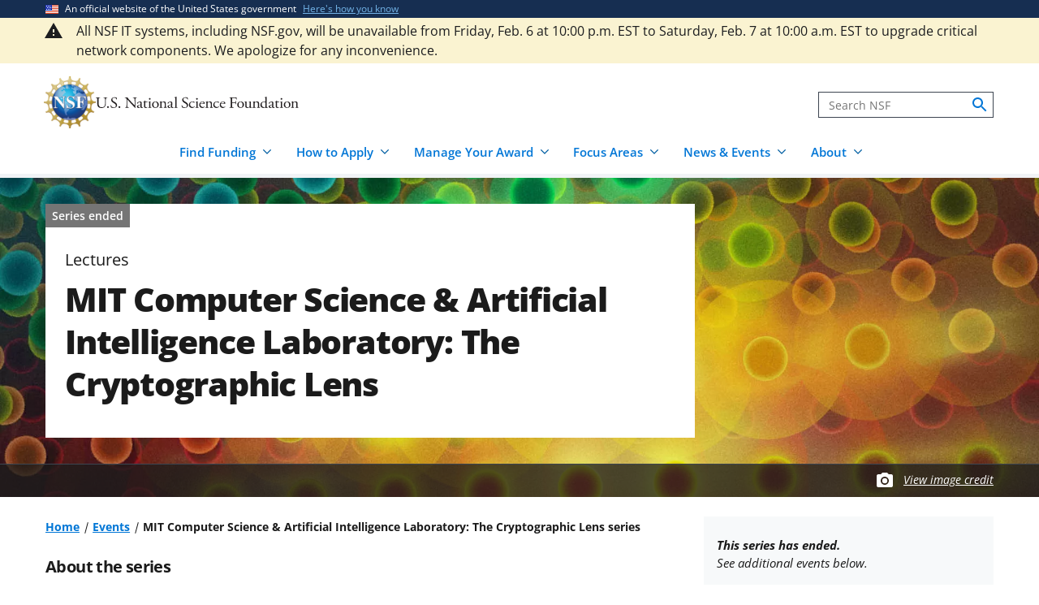

--- FILE ---
content_type: text/css
request_url: https://www.nsf.gov/sites/default/files/css/css_MJpWM9haQjdajv_DQMmifUctVQSlDu6jaZBCrH4eMi4.css?delta=1&language=en&theme=nsf_theme&include=eJx9je0KwyAMRV_I2kcqUdPWLSaS6La-_b7Zj4EQwuXcQwIpNQE-ZvgEv6pwc1GIoFoOJPE8R1F0z_VIpQojN_Ns69J2LDhNQKhtJARFSFF7CTbSNrlMAZhRR9aOKqOeZBv2iq0rT00eU99i0l6BPJzg5ioobAp1ty_-Ed-59kDZdkzOJGagpWDKsFDms83_yL-eOjusYZkDGLpu1_S9fQd_ZJSN
body_size: 107219
content:
/* @license GPL-2.0-or-later https://www.drupal.org/licensing/faq */
.usa-list{line-height:1.6;margin-bottom:1em;margin-top:1em;padding-left:3ch}.usa-list:last-child{margin-bottom:0}.usa-list ol,.usa-list ul{margin-top:.25em}.usa-list li{margin-bottom:.25em;max-width:88ex}.usa-list li:last-child{margin-bottom:0}.usa-list--unstyled{list-style-type:none;margin-bottom:0;margin-top:0;padding-left:0}.usa-list--unstyled>li{margin-bottom:0;max-width:unset}.usa-prose .usa-list--unstyled{list-style-type:none;margin-bottom:0;margin-top:0;padding-left:0}.usa-prose .usa-list--unstyled>li{margin-bottom:0;max-width:unset}@font-face{font-display:fallback;font-family:Roboto Mono Web;font-style:normal;font-weight:300;src:url(/themes/custom/nsf_theme/plugins/uswds/dist/fonts/roboto-mono/roboto-mono-v5-latin-300.woff2) format("woff2")}@font-face{font-display:fallback;font-family:Roboto Mono Web;font-style:normal;font-weight:400;src:url(/themes/custom/nsf_theme/plugins/uswds/dist/fonts/roboto-mono/roboto-mono-v5-latin-regular.woff2) format("woff2")}@font-face{font-display:fallback;font-family:Roboto Mono Web;font-style:normal;font-weight:700;src:url(/themes/custom/nsf_theme/plugins/uswds/dist/fonts/roboto-mono/roboto-mono-v5-latin-700.woff2) format("woff2")}@font-face{font-display:fallback;font-family:Roboto Mono Web;font-style:italic;font-weight:300;src:url(/themes/custom/nsf_theme/plugins/uswds/dist/fonts/roboto-mono/roboto-mono-v5-latin-300italic.woff2) format("woff2")}@font-face{font-display:fallback;font-family:Roboto Mono Web;font-style:italic;font-weight:400;src:url(/themes/custom/nsf_theme/plugins/uswds/dist/fonts/roboto-mono/roboto-mono-v5-latin-italic.woff2) format("woff2")}@font-face{font-display:fallback;font-family:Roboto Mono Web;font-style:italic;font-weight:700;src:url(/themes/custom/nsf_theme/plugins/uswds/dist/fonts/roboto-mono/roboto-mono-v5-latin-700italic.woff2) format("woff2")}@font-face{font-display:fallback;font-family:Merriweather Web;font-style:normal;font-weight:300;src:url(/themes/custom/nsf_theme/plugins/uswds/dist/fonts/merriweather/Latin-Merriweather-Light.woff2) format("woff2")}@font-face{font-display:fallback;font-family:Merriweather Web;font-style:normal;font-weight:400;src:url(/themes/custom/nsf_theme/plugins/uswds/dist/fonts/merriweather/Latin-Merriweather-Regular.woff2) format("woff2")}@font-face{font-display:fallback;font-family:Merriweather Web;font-style:normal;font-weight:700;src:url(/themes/custom/nsf_theme/plugins/uswds/dist/fonts/merriweather/Latin-Merriweather-Bold.woff2) format("woff2")}@font-face{font-display:fallback;font-family:Merriweather Web;font-style:italic;font-weight:300;src:url(/themes/custom/nsf_theme/plugins/uswds/dist/fonts/merriweather/Latin-Merriweather-LightItalic.woff2) format("woff2")}@font-face{font-display:fallback;font-family:Merriweather Web;font-style:italic;font-weight:400;src:url(/themes/custom/nsf_theme/plugins/uswds/dist/fonts/merriweather/Latin-Merriweather-Italic.woff2) format("woff2")}@font-face{font-display:fallback;font-family:Merriweather Web;font-style:italic;font-weight:700;src:url(/themes/custom/nsf_theme/plugins/uswds/dist/fonts/merriweather/Latin-Merriweather-BoldItalic.woff2) format("woff2")}.usa-icon{display:inline-block;fill:currentColor;height:1em;position:relative;width:1em}.usa-icon--size-3{height:1.5rem;width:1.5rem}.usa-icon--size-4{height:2rem;width:2rem}.usa-icon--size-5{height:2.5rem;width:2.5rem}.usa-icon--size-6{height:3rem;width:3rem}.usa-icon--size-7{height:3.5rem;width:3.5rem}.usa-icon--size-8{height:4rem;width:4rem}.usa-icon--size-9{height:4.5rem;width:4.5rem}.usa-alert{background-color:#f7f9fa;border-left:.5rem solid #dfe1e2;color:#1c1d1f}.usa-alert .usa-alert__body{font-family:Open Sans,-apple-system,BlinkMacSystemFont,Segoe UI,Roboto,Helvetica,Arial,sans-serif,Apple Color Emoji,Segoe UI Emoji,Segoe UI Symbol;font-size:1.01rem;line-height:1.6;padding-bottom:1rem;padding-top:1rem;position:relative}.usa-alert .usa-alert__text{margin-bottom:0;margin-top:0}.usa-alert .usa-alert__text:only-child{padding-bottom:0;padding-top:0}.usa-alert .usa-alert__heading{font-family:Open Sans,-apple-system,BlinkMacSystemFont,Segoe UI,Roboto,Helvetica,Arial,sans-serif,Apple Color Emoji,Segoe UI Emoji,Segoe UI Symbol;font-size:1.39rem;line-height:1;margin-bottom:.5rem;margin-top:0}.usa-alert .usa-alert__body>.usa-list,.usa-alert>.usa-list{padding-left:2ch}.usa-alert .usa-alert__body>.usa-list:last-child,.usa-alert>.usa-list:last-child{margin-bottom:0}.usa-alert .usa-alert__body{padding-left:1.25rem;padding-right:1.25rem}.usa-alert .usa-alert__body:before{left:1.0833333333rem}*+.usa-alert{margin-top:1rem}.usa-alert--success{background-color:#ecf3ec;border-left-color:#00a91c}.usa-alert--success .usa-alert__body{background-color:#ecf3ec;color:#1c1d1f;display:flex;flex-direction:column;justify-content:center;min-height:3.3333333333rem}.usa-alert--success .usa-alert__body:before{background-image:url(/themes/custom/nsf_theme/plugins/uswds/dist/img/usa-icons/check_circle.svg);background-position:50%;background-repeat:no-repeat;background-size:2rem 2rem;content:"";display:inline-block;display:block;height:2rem;position:absolute;top:.6666666667rem;width:2rem}@supports((-webkit-mask:url("")) or (mask:url(""))){.usa-alert--success .usa-alert__body:before{background:none;background-color:#1c1d1f;-webkit-mask-image:url(/themes/custom/nsf_theme/plugins/uswds/dist/img/usa-icons/check_circle.svg),linear-gradient(transparent,transparent);mask-image:url(/themes/custom/nsf_theme/plugins/uswds/dist/img/usa-icons/check_circle.svg),linear-gradient(transparent,transparent);-webkit-mask-position:center center;mask-position:center center;-webkit-mask-repeat:no-repeat;mask-repeat:no-repeat;-webkit-mask-size:2rem 2rem;mask-size:2rem 2rem}}.usa-alert--success .usa-alert__body>*{margin-left:2.5rem}.usa-alert--success .usa-alert__body .usa-link,.usa-alert--success .usa-alert__body .usa-link:visited{color:#0076d6}.usa-alert--success .usa-alert__body .usa-link:active,.usa-alert--success .usa-alert__body .usa-link:hover{color:#005ea2}.usa-alert--warning{background-color:#faf3d1;border-left-color:#ffbe2e}.usa-alert--warning .usa-alert__body{background-color:#faf3d1;color:#1c1d1f;display:flex;flex-direction:column;justify-content:center;min-height:3.3333333333rem}.usa-alert--warning .usa-alert__body:before{background-image:url(/themes/custom/nsf_theme/plugins/uswds/dist/img/usa-icons/warning.svg);background-position:50%;background-repeat:no-repeat;background-size:2rem 2rem;content:"";display:inline-block;display:block;height:2rem;position:absolute;top:.6666666667rem;width:2rem}@supports((-webkit-mask:url("")) or (mask:url(""))){.usa-alert--warning .usa-alert__body:before{background:none;background-color:#1c1d1f;-webkit-mask-image:url(/themes/custom/nsf_theme/plugins/uswds/dist/img/usa-icons/warning.svg),linear-gradient(transparent,transparent);mask-image:url(/themes/custom/nsf_theme/plugins/uswds/dist/img/usa-icons/warning.svg),linear-gradient(transparent,transparent);-webkit-mask-position:center center;mask-position:center center;-webkit-mask-repeat:no-repeat;mask-repeat:no-repeat;-webkit-mask-size:2rem 2rem;mask-size:2rem 2rem}}.usa-alert--warning .usa-alert__body>*{margin-left:2.5rem}.usa-alert--warning .usa-alert__body .usa-link,.usa-alert--warning .usa-alert__body .usa-link:visited{color:#0076d6}.usa-alert--warning .usa-alert__body .usa-link:active,.usa-alert--warning .usa-alert__body .usa-link:hover{color:#005ea2}.usa-alert--error{background-color:#f8e1de;border-left-color:#d83933}.usa-alert--error .usa-alert__body{background-color:#f8e1de;color:#1c1d1f;display:flex;flex-direction:column;justify-content:center;min-height:3.3333333333rem}.usa-alert--error .usa-alert__body:before{background-image:url(/themes/custom/nsf_theme/plugins/uswds/dist/img/usa-icons/error.svg);background-position:50%;background-repeat:no-repeat;background-size:2rem 2rem;content:"";display:inline-block;display:block;height:2rem;position:absolute;top:.6666666667rem;width:2rem}@supports((-webkit-mask:url("")) or (mask:url(""))){.usa-alert--error .usa-alert__body:before{background:none;background-color:#1c1d1f;-webkit-mask-image:url(/themes/custom/nsf_theme/plugins/uswds/dist/img/usa-icons/error.svg),linear-gradient(transparent,transparent);mask-image:url(/themes/custom/nsf_theme/plugins/uswds/dist/img/usa-icons/error.svg),linear-gradient(transparent,transparent);-webkit-mask-position:center center;mask-position:center center;-webkit-mask-repeat:no-repeat;mask-repeat:no-repeat;-webkit-mask-size:2rem 2rem;mask-size:2rem 2rem}}.usa-alert--error .usa-alert__body>*{margin-left:2.5rem}.usa-alert--error .usa-alert__body .usa-link,.usa-alert--error .usa-alert__body .usa-link:visited{color:#0076d6}.usa-alert--error .usa-alert__body .usa-link:active,.usa-alert--error .usa-alert__body .usa-link:hover{color:#005ea2}.usa-alert--info{background-color:#e7f6f8;border-left-color:#00bde3}.usa-alert--info .usa-alert__body{background-color:#e7f6f8;color:#1c1d1f;display:flex;flex-direction:column;justify-content:center;min-height:3.3333333333rem}.usa-alert--info .usa-alert__body:before{background-image:url(/themes/custom/nsf_theme/plugins/uswds/dist/img/usa-icons/info.svg);background-position:50%;background-repeat:no-repeat;background-size:2rem 2rem;content:"";display:inline-block;display:block;height:2rem;position:absolute;top:.6666666667rem;width:2rem}@supports((-webkit-mask:url("")) or (mask:url(""))){.usa-alert--info .usa-alert__body:before{background:none;background-color:#1c1d1f;-webkit-mask-image:url(/themes/custom/nsf_theme/plugins/uswds/dist/img/usa-icons/info.svg),linear-gradient(transparent,transparent);mask-image:url(/themes/custom/nsf_theme/plugins/uswds/dist/img/usa-icons/info.svg),linear-gradient(transparent,transparent);-webkit-mask-position:center center;mask-position:center center;-webkit-mask-repeat:no-repeat;mask-repeat:no-repeat;-webkit-mask-size:2rem 2rem;mask-size:2rem 2rem}}.usa-alert--info .usa-alert__body>*{margin-left:2.5rem}.usa-alert--info .usa-alert__body .usa-link,.usa-alert--info .usa-alert__body .usa-link:visited{color:#0076d6}.usa-alert--info .usa-alert__body .usa-link:active,.usa-alert--info .usa-alert__body .usa-link:hover{color:#005ea2}.usa-alert--emergency{background-color:#9c3d10;border-left-color:#9c3d10}.usa-alert--emergency .usa-alert__body{background-color:#9c3d10;color:#fff;display:flex;flex-direction:column;justify-content:center;min-height:3.3333333333rem}.usa-alert--emergency .usa-alert__body:before{background-image:url(/themes/custom/nsf_theme/plugins/uswds/dist/img/usa-icons-bg/error--white.svg);background-position:50%;background-repeat:no-repeat;background-size:2rem 2rem;content:"";display:inline-block;display:block;height:2rem;position:absolute;top:.6666666667rem;width:2rem}@supports((-webkit-mask:url("")) or (mask:url(""))){.usa-alert--emergency .usa-alert__body:before{background:none;background-color:#fff;-webkit-mask-image:url(/themes/custom/nsf_theme/plugins/uswds/dist/img/usa-icons/error.svg),linear-gradient(transparent,transparent);mask-image:url(/themes/custom/nsf_theme/plugins/uswds/dist/img/usa-icons/error.svg),linear-gradient(transparent,transparent);-webkit-mask-position:center center;mask-position:center center;-webkit-mask-repeat:no-repeat;mask-repeat:no-repeat;-webkit-mask-size:2rem 2rem;mask-size:2rem 2rem}}.usa-alert--emergency .usa-alert__body>*{margin-left:2.5rem}.usa-alert--emergency .usa-alert__body .usa-link,.usa-alert--emergency .usa-alert__body .usa-link:visited{color:#f1f3f6}.usa-alert--emergency .usa-alert__body .usa-link:active,.usa-alert--emergency .usa-alert__body .usa-link:hover{color:#f7f9fa}.usa-alert--slim .usa-alert__body{min-height:0;padding-bottom:.5rem;padding-top:.5rem}.usa-alert--slim .usa-alert__body:before{height:1.5rem;top:.5rem;width:1.5rem}@supports((-webkit-mask:url("")) or (mask:url(""))){.usa-alert--slim .usa-alert__body:before{-webkit-mask-size:1.5rem;mask-size:1.5rem}}.usa-alert--slim .usa-alert__body>*{margin-left:2rem}.usa-alert--slim .usa-alert__body:before{left:1.125rem}.usa-alert--no-icon .usa-alert__body{min-height:0}.usa-alert--no-icon .usa-alert__body:before{display:none}.usa-alert--no-icon .usa-alert__body>*{margin-left:0}.usa-alert--validation .usa-checklist{margin-top:1rem}.usa-alert__bg-success{background-color:#ecf3ec}.usa-alert__bg-warning{background-color:#faf3d1}.usa-alert__bg-error{background-color:#f8e1de}.usa-alert__bg-info{background-color:#e7f6f8}.usa-alert{border-left-width:.5rem;font-family:Open Sans,-apple-system,BlinkMacSystemFont,Segoe UI,Roboto,Helvetica,Arial,sans-serif,Apple Color Emoji,Segoe UI Emoji,Segoe UI Symbol;font-size:1.01rem;line-height:1.5;position:relative}*+.usa-alert{margin-top:0}.alerts-wrapper .usa-alert{box-shadow:0 1px #dfe1e2;margin-bottom:1px}.alerts-wrapper>.usa-alert:last-child,.alerts-wrapper>div[class*=usa-alert]:last-child .usa-alert{box-shadow:none;margin-bottom:0}.usa-alert__toggle-button{background-color:transparent;background-image:url(/themes/custom/nsf_theme/images/usa-icons/add-base-darkest.svg),linear-gradient(transparent,transparent);background-position:center 1.25rem;background-repeat:no-repeat;border:none;cursor:pointer;display:none;flex-shrink:0;width:3.5rem}.usa-alert__toggle-button:not([disabled]):focus{outline-offset:-2px}.usa-alert__heading{font-weight:700;letter-spacing:0;max-width:88ex}.usa-alert .usa-alert__heading{font-size:1.22rem;line-height:1.4;margin-bottom:.25rem}.usa-alert__text{max-width:88ex}.usa-alert__text a{text-decoration:underline}.usa-alert__text a:link,.usa-alert__text a:visited{color:#005ea2}.usa-alert__text a:hover{color:#1a4480}.usa-alert__text a:active{color:#162e51}.usa-alert__text p:first-child{margin-top:0}.usa-alert__text p:last-child{margin-bottom:0}.alert--full--wrapper .usa-alert .usa-alert__body,.usa-alert--error.usa-alert .usa-alert__body,.usa-alert--in-page.usa-alert .usa-alert__body,.usa-alert--info.usa-alert .usa-alert__body,.usa-alert--slim.usa-alert .usa-alert__body,.usa-alert--success.usa-alert .usa-alert__body,.usa-alert--warning.usa-alert .usa-alert__body{background-color:transparent;font-size:1.01rem;line-height:1.5;margin-left:0;padding-left:3.88rem;padding-right:1rem}.alert--full--wrapper .usa-alert .usa-alert__body:before,.usa-alert--error.usa-alert .usa-alert__body:before,.usa-alert--in-page.usa-alert .usa-alert__body:before,.usa-alert--info.usa-alert .usa-alert__body:before,.usa-alert--slim.usa-alert .usa-alert__body:before,.usa-alert--success.usa-alert .usa-alert__body:before,.usa-alert--warning.usa-alert .usa-alert__body:before{left:.88rem;top:.88rem}.alert--full--wrapper .usa-alert .usa-alert__body>*,.usa-alert--error.usa-alert .usa-alert__body>*,.usa-alert--in-page.usa-alert .usa-alert__body>*,.usa-alert--info.usa-alert .usa-alert__body>*,.usa-alert--slim.usa-alert .usa-alert__body>*,.usa-alert--success.usa-alert .usa-alert__body>*,.usa-alert--warning.usa-alert .usa-alert__body>*{margin-left:0}.usa-alert--slim.usa-alert{border-left-width:4px}.usa-alert--slim.usa-alert .usa-alert__body{padding-left:3.5rem}.usa-alert--slim.usa-alert .usa-alert__body:before{left:1rem;top:.5rem}.usa-alert.alert--has-title:before{top:2px}.usa-alert.usa-alert--no-icon .usa-alert__body{padding-left:1.13rem}.usa-alert.alert--full{background-position:1.25rem 1.7rem;border-left:0}.usa-alert.alert--full .usa-alert__body{padding-left:2.88rem}.usa-alert.alert--full.usa-alert--slim{padding-bottom:1rem;padding-top:1rem}.usa-alert.alert--full.usa-alert--slim .usa-alert__body{padding-bottom:0;padding-left:2.38rem;padding-top:0}.usa-alert.alert--full.usa-alert--slim .usa-alert__body:before{left:-2px;top:0}.usa-alert.alert--full.usa-alert--slim.alert--has-title .usa-alert__body{padding-left:2.5rem}.usa-alert.alert--full.usa-alert--slim.alert--has-title .usa-alert__body:before{top:.63rem}.usa-alert.alert--full.usa-alert--slim.alert--has-title.alert--in-page .usa-alert__body:before{top:0}.usa-alert.alert--full.usa-alert--slim.alert--in-page{padding-bottom:.5rem;padding-top:.5rem}.usa-alert.alert--full.usa-alert--slim.alert--in-page .usa-alert__toggle-button{background-position:center 0}@media (min-width:64em){.usa-alert.alert--full.usa-alert--slim.alert--in-page .usa-alert__toggle-button{background-position:center .56rem}}.usa-alert.alert--full.usa-alert--slim.alert--in-page.alert--has-title .usa-alert__toggle-button{background-position:center .56rem}@media (min-width:64em){.usa-alert.alert--full.usa-alert--slim.alert--in-page.alert--has-title .usa-alert__toggle-button{background-position:center .56rem}}.alert--full--inner .usa-alert{margin-left:auto;margin-right:auto;max-width:75rem;padding-left:1rem;padding-right:1rem}@media (min-width:75em){.alert--full--inner .usa-alert{padding-left:1rem;padding-right:1rem}}.usa-alert.alert--in-page{display:flex;justify-content:space-between}.usa-alert.alert--in-page.usa-alert--info{background-color:#f7f9fa;border-left:1.5rem solid #005ea2}.usa-alert.alert--in-page.usa-alert--error{border-left:1.5rem solid #d83933}.usa-alert.alert--in-page.usa-alert--warning{border-left:1.5rem solid #ffbe2e}.usa-alert.alert--in-page.usa-alert--success{border-left:1.5rem solid #00a91c}.usa-alert.alert--in-page.usa-alert--slim .usa-alert__body{margin-left:0!important;padding-left:2.5rem}.usa-alert.alert--in-page.usa-alert--slim .usa-alert__body:before{left:.5rem}.usa-alert.alert--in-page.usa-alert--slim .usa-alert__heading{font-family:Open Sans,-apple-system,BlinkMacSystemFont,Segoe UI,Roboto,Helvetica,Arial,sans-serif,Apple Color Emoji,Segoe UI Emoji,Segoe UI Symbol;font-size:1.01rem;line-height:1.5;margin-bottom:0}.usa-alert.alert--in-page.usa-alert--slim .usa-alert__text{padding-top:0}.usa-alert.alert--in-page.alert--full{display:block}.usa-alert.alert--in-page.alert--full .alert--full--inner{display:flex;flex-direction:row-reverse;justify-content:flex-end;padding-left:0;padding-right:0}.usa-alert.alert--in-page.is-collapsible{flex-direction:row-reverse}.usa-alert.alert--in-page.is-collapsible.usa-alert--info:hover{border-left-color:#1a4480}.usa-alert.alert--in-page.is-collapsible.usa-alert--error:hover{border-left-color:#b50909}.usa-alert.alert--in-page.is-collapsible.usa-alert--warning:hover{border-left-color:#e5a000}.usa-alert.alert--in-page.is-collapsible.usa-alert--success:hover{border-left-color:#4d8055}.usa-alert.alert--in-page.is-collapsible .usa-alert__toggle-button{display:inline-block}.usa-alert.alert--in-page.is-collapsible .alert--full--inner{justify-content:space-between}.usa-alert.alert--in-page.is-collapsible:not(.is-collapsed) .usa-alert__toggle-button{background-image:url(/themes/custom/nsf_theme/images/usa-icons/remove-base-darkest.svg),linear-gradient(transparent,transparent);background-repeat:no-repeat}.usa-alert.alert--in-page.is-collapsed .usa-alert__text{display:block;display:-webkit-box;-webkit-box-orient:vertical;-webkit-line-clamp:1;max-height:1.5rem;overflow:hidden;padding:0!important;position:relative;text-overflow:ellipsis}@media (min-width:64em){.usa-alert.alert--in-page.is-collapsed .usa-alert__text{-webkit-line-clamp:2;max-height:3rem}}.usa-alert.alert--in-page.is-collapsed .usa-alert__text p{display:unset}.alerts-wrapper{margin-top:1.5rem}.is-nsf-homepage .alerts-wrapper{margin-top:0}@media (min-width:64em){#block-welcometobeta-unified.usa-alert .usa-alert__body{max-width:100%}}#block-welcometobeta-unified.usa-alert .usa-alert__text{max-width:100%}#block-welcometobeta-unified.usa-alert.alert--full.usa-alert--slim{padding-bottom:.25rem;padding-top:.25rem}
.usa-list{line-height:1.6;margin-bottom:1em;margin-top:1em;padding-left:3ch}.usa-list:last-child{margin-bottom:0}.usa-list ol,.usa-list ul{margin-top:.25em}.usa-list li{margin-bottom:.25em;max-width:88ex}.usa-list li:last-child{margin-bottom:0}.usa-list--unstyled{list-style-type:none;margin-bottom:0;margin-top:0;padding-left:0}.usa-list--unstyled>li{margin-bottom:0;max-width:unset}.usa-prose .usa-list--unstyled{list-style-type:none;margin-bottom:0;margin-top:0;padding-left:0}.usa-prose .usa-list--unstyled>li{margin-bottom:0;max-width:unset}.breadcrumbs{max-width:88ex}.breadcrumbs__list{font-weight:700;list-style:none;margin:0;padding-left:0}.breadcrumbs .breadcrumbs__item{display:inline;font-size:.89rem;line-height:1.5;padding:0}.breadcrumbs .breadcrumbs__item a{font-weight:700}.breadcrumbs .breadcrumbs__item--url>svg{height:.69rem;width:1rem}.breadcrumbs .breadcrumbs__item:not(:first-child):before{border-right:1px solid;content:"";display:inline-block;height:1em;margin:0 .25em;transform:rotate(15deg);vertical-align:middle}@media (max-width:39.99em){.breadcrumbs .breadcrumbs__item{display:none}.breadcrumbs .breadcrumbs__item:first-child,.breadcrumbs .breadcrumbs__item:nth-child(2):last-child,.breadcrumbs .breadcrumbs__item:nth-last-child(2){display:inline}}@media (min-width:30em){.region-breadcrumb{align-content:space-between;align-items:baseline;display:flex;flex-direction:row;flex-wrap:nowrap;justify-content:space-between}.region-breadcrumb>div{align-self:auto;flex:0 1 auto}}.sb-show-main .breadcrumbs__item{text-decoration:none}
.usa-list{line-height:1.6;margin-bottom:1em;margin-top:1em;padding-left:3ch}.usa-list:last-child{margin-bottom:0}.usa-list ol,.usa-list ul{margin-top:.25em}.usa-list li{margin-bottom:.25em;max-width:88ex}.usa-list li:last-child{margin-bottom:0}.usa-list--unstyled{list-style-type:none;margin-bottom:0;margin-top:0;padding-left:0}.usa-list--unstyled>li{margin-bottom:0;max-width:unset}.usa-prose .usa-list--unstyled{list-style-type:none;margin-bottom:0;margin-top:0;padding-left:0}.usa-prose .usa-list--unstyled>li{margin-bottom:0;max-width:unset}.usa-accordion{max-width:88ex}#layout-builder-modal .usa-accordion,.usa-nav .usa-accordion{max-width:100%}main .usa-accordion{margin-bottom:1.5rem}main .usa-accordion:first-of-type{margin-top:0}.usa-accordion .usa-accordion__heading:not(:first-child){margin-top:.5rem}.usa-accordion .usa-accordion__content{background:transparent;font-size:1.01rem;line-height:1.5;padding:1rem}.usa-accordion .usa-accordion__content>.block-block-content{padding-top:1rem}.usa-accordion .usa-accordion__content.text-formatted{max-width:unset}.usa-accordion .usa-accordion__content.image-caption-credit-block__content{padding:1.5rem 1rem}@media (min-width:64em){.usa-accordion .usa-accordion__content.image-caption-credit-block__content{padding:1.5rem}}#drupal-off-canvas-wrapper :where(:is(.usa-accordion__button)),.usa-accordion .usa-accordion__button{background-color:#f1f3f6;background-image:url(/themes/custom/nsf_theme/images/usa-icons/remove-base-darkest.svg),linear-gradient(transparent,transparent);background-position:right 1.06rem center;background-repeat:no-repeat;background-size:22px;color:#1b1b1b;font-size:1.01rem;line-height:1.5;padding:.75rem 3.5rem .75rem 1rem}#drupal-off-canvas-wrapper :where(:is(.usa-accordion__button)) a:not(.usa-button),.usa-accordion .usa-accordion__button a:not(.usa-button){color:#005ea2}#drupal-off-canvas-wrapper :where(:is(.usa-accordion__button)) a:not(.usa-button):visited,.usa-accordion .usa-accordion__button a:not(.usa-button):visited{color:#005ea2}#drupal-off-canvas-wrapper :where(:is(.usa-accordion__button)) a:not(.usa-button):hover,.usa-accordion .usa-accordion__button a:not(.usa-button):hover{color:#1a4480}#drupal-off-canvas-wrapper :where(:is(.usa-accordion__button)) a:not(.usa-button):focus,.usa-accordion .usa-accordion__button a:not(.usa-button):focus{outline-color:#2491ff}#drupal-off-canvas-wrapper :where(:is(.usa-accordion__button)) a:not(.usa-button):active,.usa-accordion .usa-accordion__button a:not(.usa-button):active{color:#162e51}#drupal-off-canvas-wrapper :where(:is(.usa-accordion__button)) .usa-button--outline,#drupal-off-canvas-wrapper :where(:is(.usa-accordion__button)) .usa-button.usa-button--outline,.usa-accordion .usa-accordion__button .usa-button--outline,.usa-accordion .usa-accordion__button .usa-button.usa-button--outline{box-shadow:inset 0 0 0 2px #005ea2;color:#005ea2}#drupal-off-canvas-wrapper :where(:is(.usa-accordion__button)) .usa-button--outline.usa-button--hover,#drupal-off-canvas-wrapper :where(:is(.usa-accordion__button)) .usa-button--outline:hover,#drupal-off-canvas-wrapper :where(:is(.usa-accordion__button)) .usa-button.usa-button--outline.usa-button--hover,#drupal-off-canvas-wrapper :where(:is(.usa-accordion__button)) .usa-button.usa-button--outline:hover,.usa-accordion .usa-accordion__button .usa-button--outline.usa-button--hover,.usa-accordion .usa-accordion__button .usa-button--outline:hover,.usa-accordion .usa-accordion__button .usa-button.usa-button--outline.usa-button--hover,.usa-accordion .usa-accordion__button .usa-button.usa-button--outline:hover{box-shadow:inset 0 0 0 2px #1a4480;color:#1a4480}#drupal-off-canvas-wrapper :where(:is(.usa-accordion__button)) .usa-button--outline.usa-button--active,#drupal-off-canvas-wrapper :where(:is(.usa-accordion__button)) .usa-button--outline:active,#drupal-off-canvas-wrapper :where(:is(.usa-accordion__button)) .usa-button.usa-button--outline.usa-button--active,#drupal-off-canvas-wrapper :where(:is(.usa-accordion__button)) .usa-button.usa-button--outline:active,.usa-accordion .usa-accordion__button .usa-button--outline.usa-button--active,.usa-accordion .usa-accordion__button .usa-button--outline:active,.usa-accordion .usa-accordion__button .usa-button.usa-button--outline.usa-button--active,.usa-accordion .usa-accordion__button .usa-button.usa-button--outline:active{box-shadow:inset 0 0 0 2px #162e51;color:#162e51}#drupal-off-canvas-wrapper :where(:is(.usa-accordion__button))[aria-expanded=false],.usa-accordion .usa-accordion__button[aria-expanded=false]{background-image:url(/themes/custom/nsf_theme/images/usa-icons/add-base-darkest.svg),linear-gradient(transparent,transparent);background-position:right 1rem center;background-repeat:no-repeat}#drupal-off-canvas-wrapper :where(:is(.usa-accordion__button)):hover,#drupal-off-canvas-wrapper :where(:is(.usa-accordion__button))[aria-expanded=true],.usa-accordion .usa-accordion__button:hover,.usa-accordion .usa-accordion__button[aria-expanded=true]{background-color:#dfe1e2}.layout--sidebar-menu #drupal-off-canvas-wrapper :where(:is(.usa-accordion__button)):hover,.layout--sidebar-menu #drupal-off-canvas-wrapper :where(:is(.usa-accordion__button))[aria-expanded=true],.layout--sidebar-menu .usa-accordion .usa-accordion__button:hover,.layout--sidebar-menu .usa-accordion .usa-accordion__button[aria-expanded=true]{background-color:inherit}.usa-accordion.usa-accordion--bordered .usa-accordion__content{border:1px solid #f1f3f6;border-top:0}.palette--light-gray .usa-accordion__button{background-color:#dfe1e2;color:#1b1b1b}.palette--light-gray .usa-accordion__button a:not(.usa-button),.palette--light-gray .usa-accordion__button a:not(.usa-button):visited{color:#005ea2}.palette--light-gray .usa-accordion__button a:not(.usa-button):hover{color:#1a4480}.palette--light-gray .usa-accordion__button a:not(.usa-button):focus{outline-color:#2491ff}.palette--light-gray .usa-accordion__button a:not(.usa-button):active{color:#162e51}.palette--light-gray .usa-accordion__button .usa-button--outline,.palette--light-gray .usa-accordion__button .usa-button.usa-button--outline{box-shadow:inset 0 0 0 2px #005ea2;color:#005ea2}.palette--light-gray .usa-accordion__button .usa-button--outline.usa-button--hover,.palette--light-gray .usa-accordion__button .usa-button--outline:hover,.palette--light-gray .usa-accordion__button .usa-button.usa-button--outline.usa-button--hover,.palette--light-gray .usa-accordion__button .usa-button.usa-button--outline:hover{box-shadow:inset 0 0 0 2px #1a4480;color:#1a4480}.palette--light-gray .usa-accordion__button .usa-button--outline.usa-button--active,.palette--light-gray .usa-accordion__button .usa-button--outline:active,.palette--light-gray .usa-accordion__button .usa-button.usa-button--outline.usa-button--active,.palette--light-gray .usa-accordion__button .usa-button.usa-button--outline:active{box-shadow:inset 0 0 0 2px #162e51;color:#162e51}.palette--light-gray .usa-accordion__content{border:1px solid #dfe1e2;color:#1b1b1b}.palette--light-gray .usa-accordion__content a:not(.usa-button),.palette--light-gray .usa-accordion__content a:not(.usa-button):visited{color:#005ea2}.palette--light-gray .usa-accordion__content a:not(.usa-button):hover{color:#1a4480}.palette--light-gray .usa-accordion__content a:not(.usa-button):focus{outline-color:#2491ff}.palette--light-gray .usa-accordion__content a:not(.usa-button):active{color:#162e51}.palette--light-gray .usa-accordion__content .usa-button--outline,.palette--light-gray .usa-accordion__content .usa-button.usa-button--outline{box-shadow:inset 0 0 0 2px #005ea2;color:#005ea2}.palette--light-gray .usa-accordion__content .usa-button--outline.usa-button--hover,.palette--light-gray .usa-accordion__content .usa-button--outline:hover,.palette--light-gray .usa-accordion__content .usa-button.usa-button--outline.usa-button--hover,.palette--light-gray .usa-accordion__content .usa-button.usa-button--outline:hover{box-shadow:inset 0 0 0 2px #1a4480;color:#1a4480}.palette--light-gray .usa-accordion__content .usa-button--outline.usa-button--active,.palette--light-gray .usa-accordion__content .usa-button--outline:active,.palette--light-gray .usa-accordion__content .usa-button.usa-button--outline.usa-button--active,.palette--light-gray .usa-accordion__content .usa-button.usa-button--outline:active{box-shadow:inset 0 0 0 2px #162e51;color:#162e51}.palette--dark-blue .usa-accordion__content,.palette--light-blue .usa-accordion__content{border:1px solid #f1f3f6;color:#fff}.palette--dark-blue .usa-accordion__content a,.palette--dark-blue .usa-accordion__content a:not(.usa-button):visited,.palette--light-blue .usa-accordion__content a,.palette--light-blue .usa-accordion__content a:not(.usa-button):visited{color:#fff}.palette--dark-blue .usa-accordion__content a:not(.usa-button):hover,.palette--light-blue .usa-accordion__content a:not(.usa-button):hover{color:#edeff0}.palette--dark-blue .usa-accordion__content a:not(.usa-button):focus,.palette--light-blue .usa-accordion__content a:not(.usa-button):focus{outline-color:#dfe1e2}.palette--dark-blue .usa-accordion__content a:not(.usa-button):active,.palette--light-blue .usa-accordion__content a:not(.usa-button):active{color:#dfe1e2}.palette--dark-blue .usa-accordion__content .usa-focus,.palette--light-blue .usa-accordion__content .usa-focus{box-shadow:none;outline-color:#dfe1e2}.palette--dark-blue .usa-accordion__content .usa-button:focus,.palette--dark-blue .usa-accordion__content button:not([disabled]):focus,.palette--light-blue .usa-accordion__content .usa-button:focus,.palette--light-blue .usa-accordion__content button:not([disabled]):focus{outline-color:#dfe1e2}.palette--dark-blue .usa-accordion__content .usa-button:not(.usa-disabled,.usa-button--secondary,.usa-button--gold),.palette--light-blue .usa-accordion__content .usa-button:not(.usa-disabled,.usa-button--secondary,.usa-button--gold){background-color:transparent;box-shadow:inset 0 0 0 2px #fff;color:#fff}.palette--dark-blue .usa-accordion__content .usa-button:not(.usa-disabled,.usa-button--secondary,.usa-button--gold):visited,.palette--light-blue .usa-accordion__content .usa-button:not(.usa-disabled,.usa-button--secondary,.usa-button--gold):visited{color:#fff}.palette--dark-blue .usa-accordion__content .usa-button:not(.usa-disabled,.usa-button--secondary,.usa-button--gold).usa-button--active,.palette--dark-blue .usa-accordion__content .usa-button:not(.usa-disabled,.usa-button--secondary,.usa-button--gold).usa-button--hover,.palette--dark-blue .usa-accordion__content .usa-button:not(.usa-disabled,.usa-button--secondary,.usa-button--gold):active,.palette--dark-blue .usa-accordion__content .usa-button:not(.usa-disabled,.usa-button--secondary,.usa-button--gold):hover,.palette--light-blue .usa-accordion__content .usa-button:not(.usa-disabled,.usa-button--secondary,.usa-button--gold).usa-button--active,.palette--light-blue .usa-accordion__content .usa-button:not(.usa-disabled,.usa-button--secondary,.usa-button--gold).usa-button--hover,.palette--light-blue .usa-accordion__content .usa-button:not(.usa-disabled,.usa-button--secondary,.usa-button--gold):active,.palette--light-blue .usa-accordion__content .usa-button:not(.usa-disabled,.usa-button--secondary,.usa-button--gold):hover{background-color:transparent;box-shadow:inset 0 0 0 2px #dfe1e2;color:#dfe1e2}.palette--dark-blue .usa-accordion__content .file :not(.usa-button):focus,.palette--dark-blue .usa-accordion__content .related-links :not(.usa-button):focus,.palette--light-blue .usa-accordion__content .file :not(.usa-button):focus,.palette--light-blue .usa-accordion__content .related-links :not(.usa-button):focus{outline-color:#2491ff}
.usa-banner .usa-accordion{margin-left:auto;margin-right:auto;max-width:unset}.usa-banner .usa-accordion .usa-accordion__button.usa-banner__button{background-color:transparent;background-image:none;font-size:inherit;padding:0}.usa-banner .usa-accordion__content{display:none;font-size:.95rem}.usa-banner .usa-banner__header--expanded+.usa-accordion__content{display:block}.usa-banner__button-text{color:#73b3e7}.usa-banner__button-text:hover{color:#aacdec}
.usa-list{line-height:1.6;margin-bottom:1em;margin-top:1em;padding-left:3ch}.usa-list:last-child{margin-bottom:0}.usa-list ol,.usa-list ul{margin-top:.25em}.usa-list li{margin-bottom:.25em;max-width:88ex}.usa-list li:last-child{margin-bottom:0}.usa-list--unstyled{list-style-type:none;margin-bottom:0;margin-top:0;padding-left:0}.usa-list--unstyled>li{margin-bottom:0;max-width:unset}.usa-prose .usa-list--unstyled{list-style-type:none;margin-bottom:0;margin-top:0;padding-left:0}.usa-prose .usa-list--unstyled>li{margin-bottom:0;max-width:unset}.hero{align-items:center;display:flex;margin-left:auto;margin-right:auto;max-width:75rem;min-height:10rem;padding:2rem 1rem;position:relative;z-index:1}@media (min-width:75em){.hero{padding-left:1rem;padding-right:1rem}}@media (min-width:40em){.hero{min-height:15rem}}@media (min-width:64em){.hero{min-height:20rem}}.hero__wrapper{background:#757575;position:relative}.hero__wrapper.dynamic-image-overlay .hero__overlay{background:#000;bottom:0;content:"";left:0;opacity:.3;position:absolute;right:0;top:0;z-index:1}.pad-container .hero__wrapper{display:flex;flex-direction:column}.hero__media{display:block;position:absolute;z-index:0}.hero__media,.hero__media img{height:100%;-o-object-fit:cover;object-fit:cover;width:100%}.hero__meta{font-size:1.27rem;line-height:1.6;margin-bottom:.5rem}.hero__meta-breadcrumb{font-size:1.01rem;line-height:1.5;margin-bottom:.25rem}.hero__meta-breadcrumb a{font-weight:700;text-decoration:underline}.hero__meta-breadcrumb a:hover{text-decoration:none}.hero__meta-breadcrumb:after{border-right:2px solid;content:"";display:inline-block;height:1em;margin:0 .25em;transform:rotate(15deg);vertical-align:middle}.hero__title{font-size:2.03rem;font-weight:800;hyphens:none;letter-spacing:-.03em;line-height:1.3;margin:0 0 1rem;word-break:break-word}@media (min-width:55em){.hero__title{font-size:2.54rem}}@media (max-width:54.99em){.hero__title br{display:none}}.hero__link{font-size:1.01rem;line-height:1.5;margin-top:1.5rem;text-transform:uppercase}.hero__link a{text-decoration:none}.hero__link a:active,.hero__link a:hover,.palette--dark-blue .hero__link a:not(.usa-button),.palette--light-blue .hero__link a:not(.usa-button){text-decoration:underline}.hero .usa-button{text-transform:none;width:100%}@media (min-width:30em){.hero .usa-button{width:auto}}.hero__tagline{font-size:1.27rem;line-height:1.6;margin-bottom:1rem}@media (max-width:54.99em){.hero__tagline br{display:none}}.hero__content{background-color:#fff;border:1px solid #f1f3f6;display:inline-block;padding:1rem;position:relative;width:100%;z-index:2}@media (max-width:39.99em){.hero__content{flex-grow:1}}@media (min-width:40em){.hero__content{max-width:800px}}@media (min-width:55em){.hero__content{padding:1.5rem}}.hide-headline .hero__content{display:none}.hero--event .hero__content-inner{position:static}.hero--event .hero__content--event{border:0;padding-bottom:1.5rem;position:relative}.hero--event .hero__content--event-past{padding-top:2.75rem}@media (min-width:64em){.hero--event .hero__content--event-past{padding-top:3.25rem}}.hero__meta-event-ended{left:0;position:absolute;top:0;z-index:2}@media (min-width:40em){.hero--style-dynamic-image-overlay{padding:4rem 1rem}}@media (min-width:64em){.hero--style-dynamic-image-overlay{padding:4rem 1.5rem}}.hero--style-dynamic-image-overlay .hero__content{background-color:transparent;border:0;color:#fff;display:flex;flex-wrap:wrap;margin-left:-1rem;margin-right:-1rem;padding:0}.hero--style-dynamic-image-overlay .hero__content>*{padding-left:1rem;padding-right:1rem}@media (min-width:30em){.hero--style-dynamic-image-overlay .hero__content{max-width:none}}@media (min-width:40em){.hero--style-dynamic-image-overlay .hero__content{align-items:center;justify-content:space-between}}.hero--style-dynamic-image-overlay .hero__content .hero__meta-breadcrumb,.hero--style-dynamic-image-overlay .hero__content .hero__meta-breadcrumb a,.hero--style-dynamic-image-overlay .hero__content .hero__meta-breadcrumb a:not(.usa-button):visited{color:#fff}.hero--style-dynamic-image-overlay .hero__content .hero__meta-breadcrumb a:not(.usa-button):hover{color:#edeff0}.hero--style-dynamic-image-overlay .hero__content .hero__meta-breadcrumb a:not(.usa-button):focus{outline-color:#dfe1e2}.hero--style-dynamic-image-overlay .hero__content .hero__meta-breadcrumb a:not(.usa-button):active{color:#dfe1e2}.hero--style-dynamic-image-overlay .hero__content .hero__meta-breadcrumb .usa-focus{box-shadow:none;outline-color:#dfe1e2}.hero--style-dynamic-image-overlay .hero__content .hero__meta-breadcrumb .usa-button:focus,.hero--style-dynamic-image-overlay .hero__content .hero__meta-breadcrumb button:not([disabled]):focus{outline-color:#dfe1e2}.hero--style-dynamic-image-overlay .hero__content .hero__meta-breadcrumb .usa-button:not(.usa-disabled,.usa-button--secondary,.usa-button--gold){background-color:transparent;box-shadow:inset 0 0 0 2px #fff;color:#fff}.hero--style-dynamic-image-overlay .hero__content .hero__meta-breadcrumb .usa-button:not(.usa-disabled,.usa-button--secondary,.usa-button--gold):visited{color:#fff}.hero--style-dynamic-image-overlay .hero__content .hero__meta-breadcrumb .usa-button:not(.usa-disabled,.usa-button--secondary,.usa-button--gold).usa-button--active,.hero--style-dynamic-image-overlay .hero__content .hero__meta-breadcrumb .usa-button:not(.usa-disabled,.usa-button--secondary,.usa-button--gold).usa-button--hover,.hero--style-dynamic-image-overlay .hero__content .hero__meta-breadcrumb .usa-button:not(.usa-disabled,.usa-button--secondary,.usa-button--gold):active,.hero--style-dynamic-image-overlay .hero__content .hero__meta-breadcrumb .usa-button:not(.usa-disabled,.usa-button--secondary,.usa-button--gold):hover{background-color:transparent;box-shadow:inset 0 0 0 2px #dfe1e2;color:#dfe1e2}.hero--style-dynamic-image-overlay .hero__content .hero__meta-breadcrumb .file :not(.usa-button):focus,.hero--style-dynamic-image-overlay .hero__content .hero__meta-breadcrumb .related-links :not(.usa-button):focus{outline-color:#2491ff}.hero--style-dynamic-image-overlay .hero__content-inner{text-shadow:0 4px 8px rgba(0,0,0,.4)}@media (min-width:40em){.hero--style-dynamic-image-overlay .hero__content-inner{flex:0 1 auto;width:66.6666666667%}}@media (min-width:64em){.hero--style-dynamic-image-overlay .hero__content-inner{flex:0 1 auto;width:75%}}.hero .hero__program-application-details{width:100%}.hero .hero__program-application-details--wrapper{min-width:16.88rem}@media (min-width:40em){.hero .hero__program-application-details--wrapper{flex:0 1 auto;min-width:auto;width:33.3333333333%}}@media (min-width:64em){.hero .hero__program-application-details--wrapper{flex:0 1 auto;width:25%}}.hero--media-type-video,.is-nsf-homepage .hero{padding-left:1rem;padding-right:1rem}@media (min-width:40em){.hero--media-type-video,.is-nsf-homepage .hero{min-height:17.56rem;padding-left:1.5rem;padding-right:1.5rem}}@media (min-width:64em){.hero--media-type-video,.is-nsf-homepage .hero{min-height:33.5rem;padding-left:3rem;padding-right:3rem}}.hero-video-toggle-wrapper{bottom:0;display:flex;justify-content:flex-end;left:0;margin-left:auto;margin-right:auto;max-width:75rem;padding-bottom:calc(4rem + 40px);padding-left:1rem;padding-right:1rem;position:absolute;right:0;z-index:2}@media (min-width:75em){.hero-video-toggle-wrapper{padding-left:1rem;padding-right:1rem}}@media (min-width:64em){.hero-video-toggle-wrapper{padding-left:3rem;padding-right:3rem}}.hero-video-toggle-play{align-items:center;display:none;justify-content:center;margin:unset;padding-left:.75rem;padding-right:.75rem;width:40px}.hero-video-toggle-play:after{background-image:url(/themes/custom/nsf_theme/images/icons/pause-white.svg);background-position:50%;background-repeat:no-repeat;content:"";display:inline-block;height:20px;width:20px}.hero-video-toggle-play.is-paused:after{background-image:url(/themes/custom/nsf_theme/images/icons/play-white.svg);background-position:50%;background-repeat:no-repeat}
.logo{align-items:center;display:inline-flex;gap:.38rem}@media (min-width:64em){.logo{gap:.5rem}}.logo .logo__image{width:2.88rem}@media (min-width:64em){.logo .logo__image{width:4rem}}.logo--footer .logo__image{width:5rem}.logo .logo__text{min-width:7.75rem}@media (min-width:30em){.logo .logo__text{max-width:13.75rem}}@media (min-width:64em){.logo .logo__text{max-width:15.63rem}.is-safari .logo .logo__text{max-width:15.81rem}}.logo--footer .logo__text{max-width:6.13rem;min-width:0}
.usa-footer__return-to-top{bottom:0;margin-left:auto;margin-right:1rem;opacity:0;padding:0;position:sticky;transition:all .3s ease-in-out;width:2.5rem;z-index:2}@media (min-width:55em){.usa-footer__return-to-top{margin-right:1.5rem}}.usa-footer__return-to-top--inner{bottom:.06rem;height:2.5rem;margin-bottom:1.5rem;position:absolute}.usa-footer__return-to-top .usa-button.usa-button--secondary{align-items:center;color:#1b1b1b;display:flex;flex-direction:column;margin-right:0;padding:.31rem;text-decoration:none;width:2.5rem}.usa-footer__return-to-top .arrow{background-image:url(/themes/custom/nsf_theme/images/usa-icons/expand_less-base-darkest.svg);background-position:50%;background-repeat:no-repeat;display:block;height:.44rem;width:.75rem}.sb-show-main .usa-footer__return-to-top,.usa-footer__return-to-top.enabled{filter:drop-shadow(0 1px 4px rgba(0,0,0,.25));opacity:1}.sb-show-main .usa-footer__return-to-top{display:inline-block;position:static}.sb-show-main .usa-footer__return-to-top--inner{margin-bottom:0;position:static}div.usa-footer__return-to-top{padding:0}
@font-face{font-family:Open Sans;font-style:normal;font-weight:300;src:local(""),url(/themes/custom/nsf_theme/custom-fonts/open-sans/open-sans-v27-latin-300.woff2) format("woff2"),url(/themes/custom/nsf_theme/custom-fonts/open-sans/open-sans-v27-latin-300.woff) format("woff")}@font-face{font-family:Open Sans;font-style:normal;font-weight:400;src:local(""),url(/themes/custom/nsf_theme/custom-fonts/open-sans/open-sans-v27-latin-regular.woff2) format("woff2"),url(/themes/custom/nsf_theme/custom-fonts/open-sans/open-sans-v27-latin-regular.woff) format("woff")}@font-face{font-family:Open Sans;font-style:normal;font-weight:500;src:local(""),url(/themes/custom/nsf_theme/custom-fonts/open-sans/open-sans-v27-latin-500.woff2) format("woff2"),url(/themes/custom/nsf_theme/custom-fonts/open-sans/open-sans-v27-latin-500.woff) format("woff")}@font-face{font-family:Open Sans;font-style:normal;font-weight:600;src:local(""),url(/themes/custom/nsf_theme/custom-fonts/open-sans/open-sans-v27-latin-600.woff2) format("woff2"),url(/themes/custom/nsf_theme/custom-fonts/open-sans/open-sans-v27-latin-600.woff) format("woff")}@font-face{font-family:Open Sans;font-style:normal;font-weight:700;src:local(""),url(/themes/custom/nsf_theme/custom-fonts/open-sans/open-sans-v27-latin-700.woff2) format("woff2"),url(/themes/custom/nsf_theme/custom-fonts/open-sans/open-sans-v27-latin-700.woff) format("woff")}@font-face{font-family:Open Sans;font-style:normal;font-weight:800;src:local(""),url(/themes/custom/nsf_theme/custom-fonts/open-sans/open-sans-v27-latin-800.woff2) format("woff2"),url(/themes/custom/nsf_theme/custom-fonts/open-sans/open-sans-v27-latin-800.woff) format("woff")}@font-face{font-family:Open Sans;font-style:italic;font-weight:300;src:local(""),url(/themes/custom/nsf_theme/custom-fonts/open-sans/open-sans-v27-latin-300italic.woff2) format("woff2"),url(/themes/custom/nsf_theme/custom-fonts/open-sans/open-sans-v27-latin-300italic.woff) format("woff")}@font-face{font-family:Open Sans;font-style:italic;font-weight:500;src:local(""),url(/themes/custom/nsf_theme/custom-fonts/open-sans/open-sans-v27-latin-500italic.woff2) format("woff2"),url(/themes/custom/nsf_theme/custom-fonts/open-sans/open-sans-v27-latin-500italic.woff) format("woff")}@font-face{font-family:Open Sans;font-style:italic;font-weight:400;src:local(""),url(/themes/custom/nsf_theme/custom-fonts/open-sans/open-sans-v27-latin-italic.woff2) format("woff2"),url(/themes/custom/nsf_theme/custom-fonts/open-sans/open-sans-v27-latin-italic.woff) format("woff")}@font-face{font-family:Open Sans;font-style:italic;font-weight:600;src:local(""),url(/themes/custom/nsf_theme/custom-fonts/open-sans/open-sans-v27-latin-600italic.woff2) format("woff2"),url(/themes/custom/nsf_theme/custom-fonts/open-sans/open-sans-v27-latin-600italic.woff) format("woff")}@font-face{font-family:Open Sans;font-style:italic;font-weight:700;src:local(""),url(/themes/custom/nsf_theme/custom-fonts/open-sans/open-sans-v27-latin-700italic.woff2) format("woff2"),url(/themes/custom/nsf_theme/custom-fonts/open-sans/open-sans-v27-latin-700italic.woff) format("woff")}@font-face{font-family:Open Sans;font-style:italic;font-weight:800;src:local(""),url(/themes/custom/nsf_theme/custom-fonts/open-sans/open-sans-v27-latin-800italic.woff2) format("woff2"),url(/themes/custom/nsf_theme/custom-fonts/open-sans/open-sans-v27-latin-800italic.woff) format("woff")}.header-exposed-form-text-search__all-fields .form-checkbox+label,.usa-checkbox__label,.usa-combo-box__input,.usa-combo-box__list,.usa-fieldset,.usa-hint,.usa-input,.usa-input-group,.usa-radio__input+.usa-label,.usa-radio__label,.usa-range,.usa-range__value,.usa-select,.usa-textarea,.webform-submission-form .form-email{font-family:Open Sans,-apple-system,BlinkMacSystemFont,Segoe UI,Roboto,Helvetica,Arial,sans-serif,Apple Color Emoji,Segoe UI Emoji,Segoe UI Symbol;font-size:1.01rem;line-height:1.3}.usa-combo-box__input,.usa-input,.usa-input-group,.usa-range,.usa-select,.usa-textarea,.webform-submission-form .form-email{-webkit-appearance:none;-moz-appearance:none;appearance:none;border:1px solid #757575;border-radius:0;color:#1c1d1f;display:block;height:2.5rem;margin-top:.5rem;max-width:30rem;padding:.5rem;width:100%}.solicitations--toc>ol{line-height:1.6;margin-bottom:1em;margin-top:1em;padding-left:3ch}.solicitations--toc>ol:last-child{margin-bottom:0}.solicitations--toc>ol ol,.solicitations--toc>ol ul{margin-top:.25em}body{color:#1c1d1f;overflow-x:hidden}[contentEditable=true]:focus,[href]:focus,[tabindex]:focus,button:not([disabled]):focus,iframe:focus,input:not([disabled]):focus,select:not([disabled]):focus,textarea:not([disabled]):focus{outline:.25rem solid #2491ff;outline-offset:0}img{max-width:100%}.usa-media-link{display:inline-block;line-height:0}html{box-sizing:border-box}*,:after,:before{box-sizing:inherit}html{font-family:Open Sans,-apple-system,BlinkMacSystemFont,Segoe UI,Roboto,Helvetica,Arial,sans-serif,Apple Color Emoji,Segoe UI Emoji,Segoe UI Symbol;font-feature-settings:"kern" 1;font-kerning:normal;font-size:100%}address,cite,dfn,var{font-style:normal}@font-face{font-display:fallback;font-family:Roboto Mono Web;font-style:normal;font-weight:300;src:url(/themes/custom/nsf_theme/plugins/uswds/dist/fonts/roboto-mono/roboto-mono-v5-latin-300.woff2) format("woff2")}@font-face{font-display:fallback;font-family:Roboto Mono Web;font-style:normal;font-weight:400;src:url(/themes/custom/nsf_theme/plugins/uswds/dist/fonts/roboto-mono/roboto-mono-v5-latin-regular.woff2) format("woff2")}@font-face{font-display:fallback;font-family:Roboto Mono Web;font-style:normal;font-weight:700;src:url(/themes/custom/nsf_theme/plugins/uswds/dist/fonts/roboto-mono/roboto-mono-v5-latin-700.woff2) format("woff2")}@font-face{font-display:fallback;font-family:Roboto Mono Web;font-style:italic;font-weight:300;src:url(/themes/custom/nsf_theme/plugins/uswds/dist/fonts/roboto-mono/roboto-mono-v5-latin-300italic.woff2) format("woff2")}@font-face{font-display:fallback;font-family:Roboto Mono Web;font-style:italic;font-weight:400;src:url(/themes/custom/nsf_theme/plugins/uswds/dist/fonts/roboto-mono/roboto-mono-v5-latin-italic.woff2) format("woff2")}@font-face{font-display:fallback;font-family:Roboto Mono Web;font-style:italic;font-weight:700;src:url(/themes/custom/nsf_theme/plugins/uswds/dist/fonts/roboto-mono/roboto-mono-v5-latin-700italic.woff2) format("woff2")}@font-face{font-display:fallback;font-family:Merriweather Web;font-style:normal;font-weight:300;src:url(/themes/custom/nsf_theme/plugins/uswds/dist/fonts/merriweather/Latin-Merriweather-Light.woff2) format("woff2")}@font-face{font-display:fallback;font-family:Merriweather Web;font-style:normal;font-weight:400;src:url(/themes/custom/nsf_theme/plugins/uswds/dist/fonts/merriweather/Latin-Merriweather-Regular.woff2) format("woff2")}@font-face{font-display:fallback;font-family:Merriweather Web;font-style:normal;font-weight:700;src:url(/themes/custom/nsf_theme/plugins/uswds/dist/fonts/merriweather/Latin-Merriweather-Bold.woff2) format("woff2")}@font-face{font-display:fallback;font-family:Merriweather Web;font-style:italic;font-weight:300;src:url(/themes/custom/nsf_theme/plugins/uswds/dist/fonts/merriweather/Latin-Merriweather-LightItalic.woff2) format("woff2")}@font-face{font-display:fallback;font-family:Merriweather Web;font-style:italic;font-weight:400;src:url(/themes/custom/nsf_theme/plugins/uswds/dist/fonts/merriweather/Latin-Merriweather-Italic.woff2) format("woff2")}@font-face{font-display:fallback;font-family:Merriweather Web;font-style:italic;font-weight:700;src:url(/themes/custom/nsf_theme/plugins/uswds/dist/fonts/merriweather/Latin-Merriweather-BoldItalic.woff2) format("woff2")}html{line-height:1.15;-webkit-text-size-adjust:100%}body{margin:0}h1{font-size:2em;margin:.67em 0}hr{box-sizing:content-box;color:inherit;height:0}pre{font-family:monospace,monospace;font-size:1em}abbr[title]{text-decoration:underline;-webkit-text-decoration:underline dotted;text-decoration:underline dotted}b,strong{font-weight:bolder}code,kbd,samp{font-family:monospace,monospace;font-size:1em}small{font-size:80%}sub,sup{font-size:75%;line-height:0;position:relative;vertical-align:baseline}sub{bottom:-.25em}sup{top:-.5em}button,input,optgroup,select,textarea{font-family:inherit;font-size:100%;line-height:1.15;margin:0}button,select{text-transform:none}[type=button],[type=reset],[type=submit],button{-webkit-appearance:button}[type=button]::-moz-focus-inner,[type=reset]::-moz-focus-inner,[type=submit]::-moz-focus-inner,button::-moz-focus-inner{border-style:none;padding:0}[type=button]:-moz-focusring,[type=reset]:-moz-focusring,[type=submit]:-moz-focusring,button:-moz-focusring{outline:1px dotted ButtonText}legend{padding:0}progress{vertical-align:baseline}::-webkit-inner-spin-button,::-webkit-outer-spin-button{height:auto}[type=search]{-webkit-appearance:textfield;outline-offset:-2px}::-webkit-search-decoration{-webkit-appearance:none}::-webkit-file-upload-button{-webkit-appearance:button;font:inherit}summary{display:list-item}.usa-focus{outline:.25rem solid #2491ff;outline-offset:0}.usa-sr-only{left:-999em;position:absolute;right:auto}.usa-embed-container embed,.usa-embed-container iframe,.usa-embed-container object{height:100%;left:0;position:absolute;top:0;width:100%}.usa-embed-container{box-sizing:border-box;height:0;max-width:100%;overflow:hidden;padding-bottom:56.25%;position:relative}@supports(aspect-ratio:1){.usa-embed-container{aspect-ratio:1.7777777778;height:inherit;max-width:100%;padding:inherit}.usa-embed-container>*{height:100%;left:0;position:absolute;top:0;width:100%}.usa-embed-container>img,img.usa-embed-container{-o-object-fit:cover;object-fit:cover}}.usa-table,table{border-collapse:collapse;border-spacing:0;color:#1c1d1f;font-family:Open Sans,-apple-system,BlinkMacSystemFont,Segoe UI,Roboto,Helvetica,Arial,sans-serif,Apple Color Emoji,Segoe UI Emoji,Segoe UI Symbol;font-size:1.01rem;line-height:1.6;margin:1.25rem 0;text-align:left}.usa-table tfoot td,.usa-table th,.usa-table thead td,table tfoot td,table th,table thead td{background-clip:padding-box;background-color:#f1f3f6;color:#1c1d1f;line-height:1.3}.usa-table td,.usa-table th,table td,table th{border:1px solid #1c1d1f;padding:.5rem 1rem}.usa-table td,table td{background-color:#fff;font-weight:400}.usa-table caption,table caption{font-family:Open Sans,-apple-system,BlinkMacSystemFont,Segoe UI,Roboto,Helvetica,Arial,sans-serif,Apple Color Emoji,Segoe UI Emoji,Segoe UI Symbol;font-size:.95rem;font-weight:700;margin-bottom:.75rem;text-align:left}.usa-table th[data-sortable],table th[data-sortable]{padding-right:2.5rem;position:relative}.usa-table th[data-sortable]:after,table th[data-sortable]:after{border-bottom:1px solid transparent;bottom:0;content:"";height:0;left:0;position:absolute;width:100%}.usa-table th[data-sortable]:not([aria-sort]) .usa-table__header__button,.usa-table th[data-sortable][aria-sort=none] .usa-table__header__button,table th[data-sortable]:not([aria-sort]) .usa-table__header__button,table th[data-sortable][aria-sort=none] .usa-table__header__button{background-color:transparent;background-position:50%;background-size:1.5rem;border:0;border-radius:0;box-shadow:none;color:#0076d6;color:#a9aeb1;cursor:pointer;display:inline-block;font-weight:400;height:2rem;justify-content:normal;margin:0;padding:0;position:absolute;right:.25rem;text-align:left;text-align:center;text-decoration:underline;text-decoration:none;top:50%;transform:translateY(-50%);width:auto;width:2rem}.usa-table th[data-sortable]:not([aria-sort]) .usa-table__header__button:visited,.usa-table th[data-sortable][aria-sort=none] .usa-table__header__button:visited,table th[data-sortable]:not([aria-sort]) .usa-table__header__button:visited,table th[data-sortable][aria-sort=none] .usa-table__header__button:visited{color:#0076d6}.usa-table th[data-sortable]:not([aria-sort]) .usa-table__header__button:hover,.usa-table th[data-sortable][aria-sort=none] .usa-table__header__button:hover,table th[data-sortable]:not([aria-sort]) .usa-table__header__button:hover,table th[data-sortable][aria-sort=none] .usa-table__header__button:hover{color:#005ea2}.usa-table th[data-sortable]:not([aria-sort]) .usa-table__header__button:active,.usa-table th[data-sortable][aria-sort=none] .usa-table__header__button:active,table th[data-sortable]:not([aria-sort]) .usa-table__header__button:active,table th[data-sortable][aria-sort=none] .usa-table__header__button:active{color:#1a4480}.usa-table th[data-sortable]:not([aria-sort]) .usa-table__header__button:focus,.usa-table th[data-sortable][aria-sort=none] .usa-table__header__button:focus,table th[data-sortable]:not([aria-sort]) .usa-table__header__button:focus,table th[data-sortable][aria-sort=none] .usa-table__header__button:focus{outline:.25rem solid #2491ff;outline-offset:0}.usa-table th[data-sortable]:not([aria-sort]) .usa-table__header__button.usa-button--active,.usa-table th[data-sortable]:not([aria-sort]) .usa-table__header__button.usa-button--disabled,.usa-table th[data-sortable]:not([aria-sort]) .usa-table__header__button.usa-button--hover,.usa-table th[data-sortable]:not([aria-sort]) .usa-table__header__button:active,.usa-table th[data-sortable]:not([aria-sort]) .usa-table__header__button:disabled,.usa-table th[data-sortable]:not([aria-sort]) .usa-table__header__button:disabled.usa-button--active,.usa-table th[data-sortable]:not([aria-sort]) .usa-table__header__button:disabled.usa-button--hover,.usa-table th[data-sortable]:not([aria-sort]) .usa-table__header__button:disabled.usa-focus,.usa-table th[data-sortable]:not([aria-sort]) .usa-table__header__button:disabled:active,.usa-table th[data-sortable]:not([aria-sort]) .usa-table__header__button:disabled:focus,.usa-table th[data-sortable]:not([aria-sort]) .usa-table__header__button:disabled:hover,.usa-table th[data-sortable]:not([aria-sort]) .usa-table__header__button:hover,.usa-table th[data-sortable]:not([aria-sort]) .usa-table__header__button[aria-disabled=true],.usa-table th[data-sortable]:not([aria-sort]) .usa-table__header__button[aria-disabled=true].usa-button--active,.usa-table th[data-sortable]:not([aria-sort]) .usa-table__header__button[aria-disabled=true].usa-button--hover,.usa-table th[data-sortable]:not([aria-sort]) .usa-table__header__button[aria-disabled=true].usa-focus,.usa-table th[data-sortable]:not([aria-sort]) .usa-table__header__button[aria-disabled=true]:active,.usa-table th[data-sortable]:not([aria-sort]) .usa-table__header__button[aria-disabled=true]:focus,.usa-table th[data-sortable]:not([aria-sort]) .usa-table__header__button[aria-disabled=true]:hover,.usa-table th[data-sortable][aria-sort=none] .usa-table__header__button.usa-button--active,.usa-table th[data-sortable][aria-sort=none] .usa-table__header__button.usa-button--disabled,.usa-table th[data-sortable][aria-sort=none] .usa-table__header__button.usa-button--hover,.usa-table th[data-sortable][aria-sort=none] .usa-table__header__button:active,.usa-table th[data-sortable][aria-sort=none] .usa-table__header__button:disabled,.usa-table th[data-sortable][aria-sort=none] .usa-table__header__button:disabled.usa-button--active,.usa-table th[data-sortable][aria-sort=none] .usa-table__header__button:disabled.usa-button--hover,.usa-table th[data-sortable][aria-sort=none] .usa-table__header__button:disabled.usa-focus,.usa-table th[data-sortable][aria-sort=none] .usa-table__header__button:disabled:active,.usa-table th[data-sortable][aria-sort=none] .usa-table__header__button:disabled:focus,.usa-table th[data-sortable][aria-sort=none] .usa-table__header__button:disabled:hover,.usa-table th[data-sortable][aria-sort=none] .usa-table__header__button:hover,.usa-table th[data-sortable][aria-sort=none] .usa-table__header__button[aria-disabled=true],.usa-table th[data-sortable][aria-sort=none] .usa-table__header__button[aria-disabled=true].usa-button--active,.usa-table th[data-sortable][aria-sort=none] .usa-table__header__button[aria-disabled=true].usa-button--hover,.usa-table th[data-sortable][aria-sort=none] .usa-table__header__button[aria-disabled=true].usa-focus,.usa-table th[data-sortable][aria-sort=none] .usa-table__header__button[aria-disabled=true]:active,.usa-table th[data-sortable][aria-sort=none] .usa-table__header__button[aria-disabled=true]:focus,.usa-table th[data-sortable][aria-sort=none] .usa-table__header__button[aria-disabled=true]:hover,table th[data-sortable]:not([aria-sort]) .usa-table__header__button.usa-button--active,table th[data-sortable]:not([aria-sort]) .usa-table__header__button.usa-button--disabled,table th[data-sortable]:not([aria-sort]) .usa-table__header__button.usa-button--hover,table th[data-sortable]:not([aria-sort]) .usa-table__header__button:active,table th[data-sortable]:not([aria-sort]) .usa-table__header__button:disabled,table th[data-sortable]:not([aria-sort]) .usa-table__header__button:hover,table th[data-sortable]:not([aria-sort]) .usa-table__header__button[aria-disabled=true],table th[data-sortable][aria-sort=none] .usa-table__header__button.usa-button--active,table th[data-sortable][aria-sort=none] .usa-table__header__button.usa-button--disabled,table th[data-sortable][aria-sort=none] .usa-table__header__button.usa-button--hover,table th[data-sortable][aria-sort=none] .usa-table__header__button:active,table th[data-sortable][aria-sort=none] .usa-table__header__button:disabled,table th[data-sortable][aria-sort=none] .usa-table__header__button:hover,table th[data-sortable][aria-sort=none] .usa-table__header__button[aria-disabled=true]{background-color:transparent;box-shadow:none;text-decoration:underline}.usa-table th[data-sortable]:not([aria-sort]) .usa-table__header__button.usa-button--hover,.usa-table th[data-sortable][aria-sort=none] .usa-table__header__button.usa-button--hover,table th[data-sortable]:not([aria-sort]) .usa-table__header__button.usa-button--hover,table th[data-sortable][aria-sort=none] .usa-table__header__button.usa-button--hover{color:#005ea2}.usa-table th[data-sortable]:not([aria-sort]) .usa-table__header__button.usa-button--active,.usa-table th[data-sortable][aria-sort=none] .usa-table__header__button.usa-button--active,table th[data-sortable]:not([aria-sort]) .usa-table__header__button.usa-button--active,table th[data-sortable][aria-sort=none] .usa-table__header__button.usa-button--active{color:#1a4480}.usa-table th[data-sortable]:not([aria-sort]) .usa-table__header__button:disabled,.usa-table th[data-sortable]:not([aria-sort]) .usa-table__header__button:disabled:hover,.usa-table th[data-sortable]:not([aria-sort]) .usa-table__header__button[aria-disabled=true],.usa-table th[data-sortable]:not([aria-sort]) .usa-table__header__button[aria-disabled=true]:focus,.usa-table th[data-sortable]:not([aria-sort]) .usa-table__header__button[aria-disabled=true]:hover,.usa-table th[data-sortable][aria-sort=none] .usa-table__header__button:disabled,.usa-table th[data-sortable][aria-sort=none] .usa-table__header__button:disabled:hover,.usa-table th[data-sortable][aria-sort=none] .usa-table__header__button[aria-disabled=true],.usa-table th[data-sortable][aria-sort=none] .usa-table__header__button[aria-disabled=true]:focus,.usa-table th[data-sortable][aria-sort=none] .usa-table__header__button[aria-disabled=true]:hover,table th[data-sortable]:not([aria-sort]) .usa-table__header__button:disabled,table th[data-sortable]:not([aria-sort]) .usa-table__header__button[aria-disabled=true],table th[data-sortable][aria-sort=none] .usa-table__header__button:disabled,table th[data-sortable][aria-sort=none] .usa-table__header__button[aria-disabled=true]{color:#a9aeb1}@media(forced-colors:active){.usa-table th[data-sortable]:not([aria-sort]) .usa-table__header__button:disabled,.usa-table th[data-sortable]:not([aria-sort]) .usa-table__header__button:disabled:hover,.usa-table th[data-sortable]:not([aria-sort]) .usa-table__header__button[aria-disabled=true],.usa-table th[data-sortable]:not([aria-sort]) .usa-table__header__button[aria-disabled=true]:focus,.usa-table th[data-sortable]:not([aria-sort]) .usa-table__header__button[aria-disabled=true]:hover,.usa-table th[data-sortable][aria-sort=none] .usa-table__header__button:disabled,.usa-table th[data-sortable][aria-sort=none] .usa-table__header__button:disabled:hover,.usa-table th[data-sortable][aria-sort=none] .usa-table__header__button[aria-disabled=true],.usa-table th[data-sortable][aria-sort=none] .usa-table__header__button[aria-disabled=true]:focus,.usa-table th[data-sortable][aria-sort=none] .usa-table__header__button[aria-disabled=true]:hover,table th[data-sortable]:not([aria-sort]) .usa-table__header__button:disabled,table th[data-sortable]:not([aria-sort]) .usa-table__header__button[aria-disabled=true],table th[data-sortable][aria-sort=none] .usa-table__header__button:disabled,table th[data-sortable][aria-sort=none] .usa-table__header__button[aria-disabled=true]{color:GrayText}}.usa-table th[data-sortable]:not([aria-sort]) .usa-table__header__button .usa-icon,.usa-table th[data-sortable][aria-sort=none] .usa-table__header__button .usa-icon,table th[data-sortable]:not([aria-sort]) .usa-table__header__button .usa-icon,table th[data-sortable][aria-sort=none] .usa-table__header__button .usa-icon{height:1.5rem;vertical-align:middle;width:1.5rem}.usa-table th[data-sortable]:not([aria-sort]) .usa-table__header__button .usa-icon>g,.usa-table th[data-sortable][aria-sort=none] .usa-table__header__button .usa-icon>g,table th[data-sortable]:not([aria-sort]) .usa-table__header__button .usa-icon>g,table th[data-sortable][aria-sort=none] .usa-table__header__button .usa-icon>g{fill:transparent}.usa-table th[data-sortable]:not([aria-sort]) .usa-table__header__button .usa-icon>g.unsorted,.usa-table th[data-sortable][aria-sort=none] .usa-table__header__button .usa-icon>g.unsorted,table th[data-sortable]:not([aria-sort]) .usa-table__header__button .usa-icon>g.unsorted,table th[data-sortable][aria-sort=none] .usa-table__header__button .usa-icon>g.unsorted{fill:#1c1d1f}.usa-table th[data-sortable]:not([aria-sort]) .usa-table__header__button:hover .usa-icon>g.unsorted,.usa-table th[data-sortable][aria-sort=none] .usa-table__header__button:hover .usa-icon>g.unsorted,table th[data-sortable]:not([aria-sort]) .usa-table__header__button:hover .usa-icon>g.unsorted,table th[data-sortable][aria-sort=none] .usa-table__header__button:hover .usa-icon>g.unsorted{fill:#000}.usa-table th[data-sortable][aria-sort=ascending],.usa-table th[data-sortable][aria-sort=descending],table th[data-sortable][aria-sort=ascending],table th[data-sortable][aria-sort=descending]{background-color:#97d4ea}.usa-table th[data-sortable][aria-sort=descending] .usa-table__header__button,table th[data-sortable][aria-sort=descending] .usa-table__header__button{background-color:transparent;background-position:50%;background-size:1.5rem;border:0;border-radius:0;box-shadow:none;color:#0076d6;color:#a9aeb1;cursor:pointer;display:inline-block;font-weight:400;height:2rem;justify-content:normal;margin:0;padding:0;position:absolute;right:.25rem;text-align:left;text-align:center;text-decoration:underline;text-decoration:none;top:50%;transform:translateY(-50%);width:auto;width:2rem}.usa-table th[data-sortable][aria-sort=descending] .usa-table__header__button:visited,table th[data-sortable][aria-sort=descending] .usa-table__header__button:visited{color:#0076d6}.usa-table th[data-sortable][aria-sort=descending] .usa-table__header__button:hover,table th[data-sortable][aria-sort=descending] .usa-table__header__button:hover{color:#005ea2}.usa-table th[data-sortable][aria-sort=descending] .usa-table__header__button:active,table th[data-sortable][aria-sort=descending] .usa-table__header__button:active{color:#1a4480}.usa-table th[data-sortable][aria-sort=descending] .usa-table__header__button:focus,table th[data-sortable][aria-sort=descending] .usa-table__header__button:focus{outline:.25rem solid #2491ff;outline-offset:0}.usa-table th[data-sortable][aria-sort=descending] .usa-table__header__button.usa-button--active,.usa-table th[data-sortable][aria-sort=descending] .usa-table__header__button.usa-button--disabled,.usa-table th[data-sortable][aria-sort=descending] .usa-table__header__button.usa-button--hover,.usa-table th[data-sortable][aria-sort=descending] .usa-table__header__button:active,.usa-table th[data-sortable][aria-sort=descending] .usa-table__header__button:disabled,.usa-table th[data-sortable][aria-sort=descending] .usa-table__header__button:disabled.usa-button--active,.usa-table th[data-sortable][aria-sort=descending] .usa-table__header__button:disabled.usa-button--hover,.usa-table th[data-sortable][aria-sort=descending] .usa-table__header__button:disabled.usa-focus,.usa-table th[data-sortable][aria-sort=descending] .usa-table__header__button:disabled:active,.usa-table th[data-sortable][aria-sort=descending] .usa-table__header__button:disabled:focus,.usa-table th[data-sortable][aria-sort=descending] .usa-table__header__button:disabled:hover,.usa-table th[data-sortable][aria-sort=descending] .usa-table__header__button:hover,.usa-table th[data-sortable][aria-sort=descending] .usa-table__header__button[aria-disabled=true],.usa-table th[data-sortable][aria-sort=descending] .usa-table__header__button[aria-disabled=true].usa-button--active,.usa-table th[data-sortable][aria-sort=descending] .usa-table__header__button[aria-disabled=true].usa-button--hover,.usa-table th[data-sortable][aria-sort=descending] .usa-table__header__button[aria-disabled=true].usa-focus,.usa-table th[data-sortable][aria-sort=descending] .usa-table__header__button[aria-disabled=true]:active,.usa-table th[data-sortable][aria-sort=descending] .usa-table__header__button[aria-disabled=true]:focus,.usa-table th[data-sortable][aria-sort=descending] .usa-table__header__button[aria-disabled=true]:hover,table th[data-sortable][aria-sort=descending] .usa-table__header__button.usa-button--active,table th[data-sortable][aria-sort=descending] .usa-table__header__button.usa-button--disabled,table th[data-sortable][aria-sort=descending] .usa-table__header__button.usa-button--hover,table th[data-sortable][aria-sort=descending] .usa-table__header__button:active,table th[data-sortable][aria-sort=descending] .usa-table__header__button:disabled,table th[data-sortable][aria-sort=descending] .usa-table__header__button:hover,table th[data-sortable][aria-sort=descending] .usa-table__header__button[aria-disabled=true]{background-color:transparent;box-shadow:none;text-decoration:underline}.usa-table th[data-sortable][aria-sort=descending] .usa-table__header__button.usa-button--hover,table th[data-sortable][aria-sort=descending] .usa-table__header__button.usa-button--hover{color:#005ea2}.usa-table th[data-sortable][aria-sort=descending] .usa-table__header__button.usa-button--active,table th[data-sortable][aria-sort=descending] .usa-table__header__button.usa-button--active{color:#1a4480}.usa-table th[data-sortable][aria-sort=descending] .usa-table__header__button:disabled,.usa-table th[data-sortable][aria-sort=descending] .usa-table__header__button:disabled:hover,.usa-table th[data-sortable][aria-sort=descending] .usa-table__header__button[aria-disabled=true],.usa-table th[data-sortable][aria-sort=descending] .usa-table__header__button[aria-disabled=true]:focus,.usa-table th[data-sortable][aria-sort=descending] .usa-table__header__button[aria-disabled=true]:hover,table th[data-sortable][aria-sort=descending] .usa-table__header__button:disabled,table th[data-sortable][aria-sort=descending] .usa-table__header__button[aria-disabled=true]{color:#a9aeb1}@media(forced-colors:active){.usa-table th[data-sortable][aria-sort=descending] .usa-table__header__button:disabled,.usa-table th[data-sortable][aria-sort=descending] .usa-table__header__button:disabled:hover,.usa-table th[data-sortable][aria-sort=descending] .usa-table__header__button[aria-disabled=true],.usa-table th[data-sortable][aria-sort=descending] .usa-table__header__button[aria-disabled=true]:focus,.usa-table th[data-sortable][aria-sort=descending] .usa-table__header__button[aria-disabled=true]:hover,table th[data-sortable][aria-sort=descending] .usa-table__header__button:disabled,table th[data-sortable][aria-sort=descending] .usa-table__header__button[aria-disabled=true]{color:GrayText}}.usa-table th[data-sortable][aria-sort=descending] .usa-table__header__button .usa-icon,table th[data-sortable][aria-sort=descending] .usa-table__header__button .usa-icon{height:1.5rem;vertical-align:middle;width:1.5rem}.usa-table th[data-sortable][aria-sort=descending] .usa-table__header__button .usa-icon>g,table th[data-sortable][aria-sort=descending] .usa-table__header__button .usa-icon>g{fill:transparent}.usa-table th[data-sortable][aria-sort=descending] .usa-table__header__button .usa-icon>g.descending,table th[data-sortable][aria-sort=descending] .usa-table__header__button .usa-icon>g.descending{fill:#1c1d1f}.usa-table th[data-sortable][aria-sort=ascending] .usa-table__header__button,table th[data-sortable][aria-sort=ascending] .usa-table__header__button{background-color:transparent;background-position:50%;background-size:1.5rem;border:0;border-radius:0;box-shadow:none;color:#0076d6;color:#a9aeb1;cursor:pointer;display:inline-block;font-weight:400;height:2rem;justify-content:normal;margin:0;padding:0;position:absolute;right:.25rem;text-align:left;text-align:center;text-decoration:underline;text-decoration:none;top:50%;transform:translateY(-50%);width:auto;width:2rem}.usa-table th[data-sortable][aria-sort=ascending] .usa-table__header__button:visited,table th[data-sortable][aria-sort=ascending] .usa-table__header__button:visited{color:#0076d6}.usa-table th[data-sortable][aria-sort=ascending] .usa-table__header__button:hover,table th[data-sortable][aria-sort=ascending] .usa-table__header__button:hover{color:#005ea2}.usa-table th[data-sortable][aria-sort=ascending] .usa-table__header__button:active,table th[data-sortable][aria-sort=ascending] .usa-table__header__button:active{color:#1a4480}.usa-table th[data-sortable][aria-sort=ascending] .usa-table__header__button:focus,table th[data-sortable][aria-sort=ascending] .usa-table__header__button:focus{outline:.25rem solid #2491ff;outline-offset:0}.usa-table th[data-sortable][aria-sort=ascending] .usa-table__header__button.usa-button--active,.usa-table th[data-sortable][aria-sort=ascending] .usa-table__header__button.usa-button--disabled,.usa-table th[data-sortable][aria-sort=ascending] .usa-table__header__button.usa-button--hover,.usa-table th[data-sortable][aria-sort=ascending] .usa-table__header__button:active,.usa-table th[data-sortable][aria-sort=ascending] .usa-table__header__button:disabled,.usa-table th[data-sortable][aria-sort=ascending] .usa-table__header__button:disabled.usa-button--active,.usa-table th[data-sortable][aria-sort=ascending] .usa-table__header__button:disabled.usa-button--hover,.usa-table th[data-sortable][aria-sort=ascending] .usa-table__header__button:disabled.usa-focus,.usa-table th[data-sortable][aria-sort=ascending] .usa-table__header__button:disabled:active,.usa-table th[data-sortable][aria-sort=ascending] .usa-table__header__button:disabled:focus,.usa-table th[data-sortable][aria-sort=ascending] .usa-table__header__button:disabled:hover,.usa-table th[data-sortable][aria-sort=ascending] .usa-table__header__button:hover,.usa-table th[data-sortable][aria-sort=ascending] .usa-table__header__button[aria-disabled=true],.usa-table th[data-sortable][aria-sort=ascending] .usa-table__header__button[aria-disabled=true].usa-button--active,.usa-table th[data-sortable][aria-sort=ascending] .usa-table__header__button[aria-disabled=true].usa-button--hover,.usa-table th[data-sortable][aria-sort=ascending] .usa-table__header__button[aria-disabled=true].usa-focus,.usa-table th[data-sortable][aria-sort=ascending] .usa-table__header__button[aria-disabled=true]:active,.usa-table th[data-sortable][aria-sort=ascending] .usa-table__header__button[aria-disabled=true]:focus,.usa-table th[data-sortable][aria-sort=ascending] .usa-table__header__button[aria-disabled=true]:hover,table th[data-sortable][aria-sort=ascending] .usa-table__header__button.usa-button--active,table th[data-sortable][aria-sort=ascending] .usa-table__header__button.usa-button--disabled,table th[data-sortable][aria-sort=ascending] .usa-table__header__button.usa-button--hover,table th[data-sortable][aria-sort=ascending] .usa-table__header__button:active,table th[data-sortable][aria-sort=ascending] .usa-table__header__button:disabled,table th[data-sortable][aria-sort=ascending] .usa-table__header__button:hover,table th[data-sortable][aria-sort=ascending] .usa-table__header__button[aria-disabled=true]{background-color:transparent;box-shadow:none;text-decoration:underline}.usa-table th[data-sortable][aria-sort=ascending] .usa-table__header__button.usa-button--hover,table th[data-sortable][aria-sort=ascending] .usa-table__header__button.usa-button--hover{color:#005ea2}.usa-table th[data-sortable][aria-sort=ascending] .usa-table__header__button.usa-button--active,table th[data-sortable][aria-sort=ascending] .usa-table__header__button.usa-button--active{color:#1a4480}.usa-table th[data-sortable][aria-sort=ascending] .usa-table__header__button:disabled,.usa-table th[data-sortable][aria-sort=ascending] .usa-table__header__button:disabled:hover,.usa-table th[data-sortable][aria-sort=ascending] .usa-table__header__button[aria-disabled=true],.usa-table th[data-sortable][aria-sort=ascending] .usa-table__header__button[aria-disabled=true]:focus,.usa-table th[data-sortable][aria-sort=ascending] .usa-table__header__button[aria-disabled=true]:hover,table th[data-sortable][aria-sort=ascending] .usa-table__header__button:disabled,table th[data-sortable][aria-sort=ascending] .usa-table__header__button[aria-disabled=true]{color:#a9aeb1}@media(forced-colors:active){.usa-table th[data-sortable][aria-sort=ascending] .usa-table__header__button:disabled,.usa-table th[data-sortable][aria-sort=ascending] .usa-table__header__button:disabled:hover,.usa-table th[data-sortable][aria-sort=ascending] .usa-table__header__button[aria-disabled=true],.usa-table th[data-sortable][aria-sort=ascending] .usa-table__header__button[aria-disabled=true]:focus,.usa-table th[data-sortable][aria-sort=ascending] .usa-table__header__button[aria-disabled=true]:hover,table th[data-sortable][aria-sort=ascending] .usa-table__header__button:disabled,table th[data-sortable][aria-sort=ascending] .usa-table__header__button[aria-disabled=true]{color:GrayText}}.usa-table th[data-sortable][aria-sort=ascending] .usa-table__header__button .usa-icon,table th[data-sortable][aria-sort=ascending] .usa-table__header__button .usa-icon{height:1.5rem;vertical-align:middle;width:1.5rem}.usa-table th[data-sortable][aria-sort=ascending] .usa-table__header__button .usa-icon>g,table th[data-sortable][aria-sort=ascending] .usa-table__header__button .usa-icon>g{fill:transparent}.usa-table th[data-sortable][aria-sort=ascending] .usa-table__header__button .usa-icon>g.ascending,table th[data-sortable][aria-sort=ascending] .usa-table__header__button .usa-icon>g.ascending{fill:#1c1d1f}.usa-table thead th[aria-sort],table thead th[aria-sort]{background-color:#97d4ea;color:#1c1d1f}.usa-table td[data-sort-active],.usa-table th[data-sort-active],table td[data-sort-active],table th[data-sort-active]{background-color:#e1f3f8;color:#1c1d1f}.usa-table--borderless tfoot td,.usa-table--borderless th,.usa-table--borderless thead td{background-color:#fff}.usa-table--borderless th{border-top:0;color:#1c1d1f}.usa-table--borderless th[aria-sort]{color:#1c1d1f}.usa-table--borderless th[data-sortable]:not([aria-sort]) .usa-table__header__button .usa-icon>g.unsorted{fill:#1c1d1f}.usa-table--borderless th[data-sortable]:not([aria-sort]) .usa-table__header__button:hover .usa-icon>g.unsorted{fill:#000}.usa-table--borderless td,.usa-table--borderless th{border-left:0;border-right:0}.usa-table--compact td,.usa-table--compact th{padding:.25rem .75rem}.usa-table--striped tbody tr:nth-child(odd) td{background-color:#f7f9fa;color:#1c1d1f}.usa-table--striped tbody tr:nth-child(odd) td[data-sort-active]{background-color:#c3ebfa;color:#1c1d1f}@media (max-width:29.99em){.usa-table--stacked thead{display:none}.usa-table--stacked th{background-color:#fff}.usa-table--stacked td,.usa-table--stacked th{border-bottom-width:0;display:block;width:100%}.usa-table--stacked tr{border-bottom:.25rem solid #1c1d1f;border-top-width:0;width:100%}.usa-table--stacked tr td:first-child,.usa-table--stacked tr th:first-child{border-top-width:0}.usa-table--stacked tr:nth-child(odd) td,.usa-table--stacked tr:nth-child(odd) th{background-color:inherit}.usa-table--stacked tr:first-child td:first-child,.usa-table--stacked tr:first-child th:first-child{border-top:.25rem solid #1c1d1f}.usa-table--stacked td[data-label],.usa-table--stacked th[data-label]{padding-bottom:.75rem}.usa-table--stacked td[data-label]:before,.usa-table--stacked th[data-label]:before{content:attr(data-label);display:block;font-weight:700;margin:-.5rem -1rem 0;padding:.75rem 1rem .25rem}.usa-table--stacked-header thead{display:none}.usa-table--stacked-header th{background-color:#fff}.usa-table--stacked-header td,.usa-table--stacked-header th{border-bottom-width:0;display:block;width:100%}.usa-table--stacked-header tr{border-bottom:.25rem solid #1c1d1f;border-top-width:0;width:100%}.usa-table--stacked-header tr td:first-child,.usa-table--stacked-header tr th:first-child{border-top-width:0}.usa-table--stacked-header tr:nth-child(odd) td,.usa-table--stacked-header tr:nth-child(odd) th{background-color:inherit}.usa-table--stacked-header tr:first-child td:first-child,.usa-table--stacked-header tr:first-child th:first-child{border-top:.25rem solid #1c1d1f}.usa-table--stacked-header td[data-label],.usa-table--stacked-header th[data-label]{padding-bottom:.75rem}.usa-table--stacked-header td[data-label]:before,.usa-table--stacked-header th[data-label]:before{content:attr(data-label);display:block;font-weight:700;margin:-.5rem -1rem 0;padding:.75rem 1rem .25rem}.usa-table--stacked-header tr td:first-child,.usa-table--stacked-header tr th:first-child{background-color:#f1f3f6;color:#1c1d1f;font-family:Open Sans,-apple-system,BlinkMacSystemFont,Segoe UI,Roboto,Helvetica,Arial,sans-serif,Apple Color Emoji,Segoe UI Emoji,Segoe UI Symbol;font-size:1.01rem;font-weight:700;line-height:1.2;padding:.75rem 1rem}.usa-table--stacked-header tr td:first-child:before,.usa-table--stacked-header tr th:first-child:before{display:none}}.width-mobile .usa-table--stacked thead{display:none}.width-mobile .usa-table--stacked th{background-color:#fff}.width-mobile .usa-table--stacked td,.width-mobile .usa-table--stacked th{border-bottom-width:0;display:block;width:100%}.width-mobile .usa-table--stacked tr{border-bottom:.25rem solid #1c1d1f;border-top-width:0;width:100%}.width-mobile .usa-table--stacked tr td:first-child,.width-mobile .usa-table--stacked tr th:first-child{border-top-width:0}.width-mobile .usa-table--stacked tr:nth-child(odd) td,.width-mobile .usa-table--stacked tr:nth-child(odd) th{background-color:inherit}.width-mobile .usa-table--stacked tr:first-child td:first-child,.width-mobile .usa-table--stacked tr:first-child th:first-child{border-top:.25rem solid #1c1d1f}.width-mobile .usa-table--stacked td[data-label],.width-mobile .usa-table--stacked th[data-label]{padding-bottom:.75rem}.width-mobile .usa-table--stacked td[data-label]:before,.width-mobile .usa-table--stacked th[data-label]:before{content:attr(data-label);display:block;font-weight:700;margin:-.5rem -1rem 0;padding:.75rem 1rem .25rem}.width-mobile .usa-table--stacked-header thead{display:none}.width-mobile .usa-table--stacked-header th{background-color:#fff}.width-mobile .usa-table--stacked-header td,.width-mobile .usa-table--stacked-header th{border-bottom-width:0;display:block;width:100%}.width-mobile .usa-table--stacked-header tr{border-bottom:.25rem solid #1c1d1f;border-top-width:0;width:100%}.width-mobile .usa-table--stacked-header tr td:first-child,.width-mobile .usa-table--stacked-header tr th:first-child{border-top-width:0}.width-mobile .usa-table--stacked-header tr:nth-child(odd) td,.width-mobile .usa-table--stacked-header tr:nth-child(odd) th{background-color:inherit}.width-mobile .usa-table--stacked-header tr:first-child td:first-child,.width-mobile .usa-table--stacked-header tr:first-child th:first-child{border-top:.25rem solid #1c1d1f}.width-mobile .usa-table--stacked-header td[data-label],.width-mobile .usa-table--stacked-header th[data-label]{padding-bottom:.75rem}.width-mobile .usa-table--stacked-header td[data-label]:before,.width-mobile .usa-table--stacked-header th[data-label]:before{content:attr(data-label);display:block;font-weight:700;margin:-.5rem -1rem 0;padding:.75rem 1rem .25rem}.width-mobile .usa-table--stacked-header tr td:first-child,.width-mobile .usa-table--stacked-header tr th:first-child{background-color:#f1f3f6;color:#1c1d1f;font-family:Open Sans,-apple-system,BlinkMacSystemFont,Segoe UI,Roboto,Helvetica,Arial,sans-serif,Apple Color Emoji,Segoe UI Emoji,Segoe UI Symbol;font-size:1.01rem;font-weight:700;line-height:1.2;padding:.75rem 1rem}.width-mobile .usa-table--stacked-header tr td:first-child:before,.width-mobile .usa-table--stacked-header tr th:first-child:before{display:none}.usa-table--sticky-header{border:1px solid #1c1d1f;border-collapse:separate}.usa-table--sticky-header td,.usa-table--sticky-header th{border-left:none;border-top:none}.usa-table--sticky-header td:last-child,.usa-table--sticky-header th:last-child{border-right:none}.usa-table--sticky-header tfoot td,.usa-table--sticky-header tfoot th{border-bottom:none;border-top:1px solid #1c1d1f}.usa-table--sticky-header tbody tr:last-child td,.usa-table--sticky-header tbody tr:last-child th{border-bottom:none}.usa-table--sticky-header thead{position:sticky;top:-1px}.usa-table--sticky-header.usa-table--borderless{border:none}.usa-table--sticky-header.usa-table--borderless th{background-color:#fff}.usa-table--sticky-header.usa-table--borderless td,.usa-table--sticky-header.usa-table--borderless th{border-right:none}.usa-table-container--scrollable{margin:1.25rem 0;overflow-y:hidden}.usa-table-container--scrollable .usa-table,.usa-table-container--scrollable table{margin:0}.usa-table-container--scrollable td{white-space:nowrap}.usa-tag{background-color:#757575;border-radius:2px;color:#fff;font-family:Open Sans,-apple-system,BlinkMacSystemFont,Segoe UI,Roboto,Helvetica,Arial,sans-serif,Apple Color Emoji,Segoe UI Emoji,Segoe UI Symbol;font-size:.89rem;margin-right:.25rem;padding:1px .5rem;text-transform:uppercase}.usa-tag:only-of-type{margin-right:0}.usa-tag--big{font-family:Open Sans,-apple-system,BlinkMacSystemFont,Segoe UI,Roboto,Helvetica,Arial,sans-serif,Apple Color Emoji,Segoe UI Emoji,Segoe UI Symbol;font-size:1.01rem;padding-left:.5rem;padding-right:.5rem}.js--moved-event-blocks ol,.js--moved-event-blocks ul,.usa-list,main ol,main ul{line-height:1.6;margin-bottom:1em;margin-top:1em;padding-left:3ch}.js--moved-event-blocks ol:last-child,.js--moved-event-blocks ul:last-child,.usa-list:last-child,main ol:last-child,main ul:last-child{margin-bottom:0}.js--moved-event-blocks ol ol,.js--moved-event-blocks ol ul,.js--moved-event-blocks ul ol,.js--moved-event-blocks ul ul,.usa-list ol,.usa-list ul,main ol ol,main ol ul,main ul ol,main ul ul{margin-top:.25em}.js--moved-event-blocks ol li,.js--moved-event-blocks ul li,.usa-list li,main ol li,main ul li{margin-bottom:.25em;max-width:88ex}.js--moved-event-blocks ol li:last-child,.js--moved-event-blocks ul li:last-child,.usa-list li:last-child,main ol li:last-child,main ul li:last-child{margin-bottom:0}.usa-list--unstyled{list-style-type:none;margin-bottom:0;margin-top:0;padding-left:0}.usa-list--unstyled>li{margin-bottom:0;max-width:unset}.usa-prose .usa-list--unstyled{list-style-type:none;margin-bottom:0;margin-top:0;padding-left:0}.usa-prose .usa-list--unstyled>li{margin-bottom:0;max-width:unset}.usa-icon{display:inline-block;fill:currentColor;height:1em;position:relative;width:1em}.usa-icon--size-3{height:1.5rem;width:1.5rem}.usa-icon--size-4{height:2rem;width:2rem}.usa-icon--size-5{height:2.5rem;width:2.5rem}.usa-icon--size-6{height:3rem;width:3rem}.usa-icon--size-7{height:3.5rem;width:3.5rem}.usa-icon--size-8{height:4rem;width:4rem}.usa-icon--size-9{height:4.5rem;width:4.5rem}.usa-accordion{color:#1c1d1f;font-family:Open Sans,-apple-system,BlinkMacSystemFont,Segoe UI,Roboto,Helvetica,Arial,sans-serif,Apple Color Emoji,Segoe UI Emoji,Segoe UI Symbol;font-size:1.01rem;line-height:1.6;list-style-type:none;margin:0;padding:0;width:100%}.usa-accordion>li{margin-bottom:0;max-width:unset}.usa-accordion>ul li ul{list-style:disc}.usa-accordion>ul li ul>li>ul{list-style:circle}.usa-accordion>ul li ul>li>ul>li>ul{list-style:square}.usa-accordion+.usa-accordion,.usa-accordion+.usa-accordion--bordered{margin-top:.5rem}.usa-accordion--bordered .usa-accordion__content{border-bottom:.25rem solid #f7f9fa;border-left:.25rem solid #f7f9fa;border-right:.25rem solid #f7f9fa;padding-bottom:1rem}.usa-accordion--bordered .usa-accordion__heading{margin-bottom:0}.usa-accordion__heading,.usa-prose .usa-accordion__heading{font-family:Open Sans,-apple-system,BlinkMacSystemFont,Segoe UI,Roboto,Helvetica,Arial,sans-serif,Apple Color Emoji,Segoe UI Emoji,Segoe UI Symbol;font-size:1.01rem;line-height:1;margin:0}.usa-accordion__heading:not(:first-child),.usa-prose .usa-accordion__heading:not(:first-child){margin-top:.5rem}.usa-accordion__content{background-color:#fff;color:#1c1d1f;margin-top:0;overflow:auto;padding:1rem 1.25rem .75rem}.usa-accordion__content>:first-child{margin-top:0}.usa-accordion__content>:last-child{margin-bottom:0}.usa-accordion__button{background-color:transparent;background-color:#f7f9fa;background-image:url(/themes/custom/nsf_theme/plugins/uswds/dist/img/usa-icons/remove.svg),linear-gradient(transparent,transparent);background-position:right 1.25rem center;background-repeat:no-repeat;background-size:1.5rem;border:0;border-radius:0;box-shadow:none;color:#0076d6;color:#1c1d1f;cursor:pointer;display:inline-block;font-weight:400;font-weight:700;justify-content:normal;margin:0;padding:1rem 3.5rem 1rem 1.25rem;text-align:left;text-decoration:underline;text-decoration:none;width:auto;width:100%}.usa-accordion__button:visited{color:#0076d6}.usa-accordion__button:hover{color:#005ea2}.usa-accordion__button:active{color:#1a4480}.usa-accordion__button:focus{outline:.25rem solid #2491ff;outline-offset:0}.usa-accordion__button.usa-button--active,.usa-accordion__button.usa-button--disabled,.usa-accordion__button.usa-button--hover,.usa-accordion__button:active,.usa-accordion__button:disabled,.usa-accordion__button:disabled.usa-button--active,.usa-accordion__button:disabled.usa-button--hover,.usa-accordion__button:disabled.usa-focus,.usa-accordion__button:disabled:active,.usa-accordion__button:disabled:focus,.usa-accordion__button:disabled:hover,.usa-accordion__button:hover,.usa-accordion__button[aria-disabled=true],.usa-accordion__button[aria-disabled=true].usa-button--active,.usa-accordion__button[aria-disabled=true].usa-button--hover,.usa-accordion__button[aria-disabled=true].usa-focus,.usa-accordion__button[aria-disabled=true]:active,.usa-accordion__button[aria-disabled=true]:focus,.usa-accordion__button[aria-disabled=true]:hover{background-color:transparent;box-shadow:none;text-decoration:underline}.usa-accordion__button.usa-button--hover{color:#005ea2}.usa-accordion__button.usa-button--active{color:#1a4480}.usa-accordion__button:disabled,.usa-accordion__button:disabled:hover,.usa-accordion__button[aria-disabled=true],.usa-accordion__button[aria-disabled=true]:focus,.usa-accordion__button[aria-disabled=true]:hover{color:#a9aeb1}@media(forced-colors:active){.usa-accordion__button:disabled,.usa-accordion__button:disabled:hover,.usa-accordion__button[aria-disabled=true],.usa-accordion__button[aria-disabled=true]:focus,.usa-accordion__button[aria-disabled=true]:hover{color:GrayText}}.usa-accordion__button:hover{background-color:#f1f3f6;background-image:url(/themes/custom/nsf_theme/plugins/uswds/dist/img/usa-icons/remove.svg),linear-gradient(transparent,transparent);background-repeat:no-repeat;color:#1c1d1f;text-decoration:none}@media(forced-colors:active){.usa-accordion__button{border:2px solid transparent;position:relative}.usa-accordion__button:before{background-image:url(/themes/custom/nsf_theme/plugins/uswds/dist/img/usa-icons/remove.svg);background-position:50%;background-repeat:no-repeat;background-size:1.5rem 1.5rem;content:"";display:inline-block;height:1.5rem;height:100%;position:absolute;right:1.25rem;top:0;width:1.5rem}@supports((-webkit-mask:url("")) or (mask:url(""))){.usa-accordion__button:before{background:none;background-color:ButtonText;-webkit-mask-image:url(/themes/custom/nsf_theme/plugins/uswds/dist/img/usa-icons/remove.svg),linear-gradient(transparent,transparent);mask-image:url(/themes/custom/nsf_theme/plugins/uswds/dist/img/usa-icons/remove.svg),linear-gradient(transparent,transparent);-webkit-mask-position:center center;mask-position:center center;-webkit-mask-repeat:no-repeat;mask-repeat:no-repeat;-webkit-mask-size:1.5rem 1.5rem;mask-size:1.5rem 1.5rem}}}.usa-accordion__button[aria-expanded=false]{background-size:1.5rem}.usa-accordion__button[aria-expanded=false],.usa-accordion__button[aria-expanded=false]:hover{background-image:url(/themes/custom/nsf_theme/plugins/uswds/dist/img/usa-icons/add.svg),linear-gradient(transparent,transparent);background-repeat:no-repeat}@media(forced-colors:active){.usa-accordion__button[aria-expanded=false]:before{background-image:url(/themes/custom/nsf_theme/plugins/uswds/dist/img/usa-icons/add.svg);background-position:50%;background-repeat:no-repeat;background-size:1.5rem 1.5rem;display:inline-block;height:1.5rem;height:100%;position:absolute;right:1.25rem;top:0;width:1.5rem}@supports((-webkit-mask:url("")) or (mask:url(""))){.usa-accordion__button[aria-expanded=false]:before{background:none;background-color:ButtonText;-webkit-mask-image:url(/themes/custom/nsf_theme/plugins/uswds/dist/img/usa-icons/add.svg),linear-gradient(transparent,transparent);mask-image:url(/themes/custom/nsf_theme/plugins/uswds/dist/img/usa-icons/add.svg),linear-gradient(transparent,transparent);-webkit-mask-position:center center;mask-position:center center;-webkit-mask-repeat:no-repeat;mask-repeat:no-repeat;-webkit-mask-size:1.5rem 1.5rem;mask-size:1.5rem 1.5rem}}}.usa-media-block{align-items:flex-start;display:flex}.usa-media-block__img{flex-shrink:0;margin-right:.5rem}.usa-media-block__body{flex:1 1 0%}.usa-banner{background-color:#162e51;font-family:Open Sans,-apple-system,BlinkMacSystemFont,Segoe UI,Roboto,Helvetica,Arial,sans-serif,Apple Color Emoji,Segoe UI Emoji,Segoe UI Symbol;font-size:1.01rem;line-height:1.6}@media (min-width:40em){.usa-banner{font-size:.82rem;padding-bottom:0}}.usa-banner .usa-accordion{font-family:Open Sans,-apple-system,BlinkMacSystemFont,Segoe UI,Roboto,Helvetica,Arial,sans-serif,Apple Color Emoji,Segoe UI Emoji,Segoe UI Symbol;font-size:1.01rem;line-height:1.6}.usa-banner .grid-row{display:flex;flex-wrap:wrap}.usa-banner .grid-row.grid-gap-lg{margin-left:-.75rem;margin-right:-.75rem}.usa-banner .grid-row.grid-gap-lg>*{padding-left:.75rem;padding-right:.75rem}@media (min-width:40em){.usa-banner .grid-row .tablet\:grid-col-6{flex:0 1 auto;width:50%}}.usa-banner__content,.usa-banner__header{color:#fff}.usa-banner__content{background-color:transparent;font-size:.95rem;margin-left:auto;margin-right:auto;max-width:75rem;overflow:hidden;padding:.25rem 1rem 1rem .5rem;width:100%}@media (min-width:75em){.usa-banner__content{padding-left:1rem;padding-right:1rem}}@media (min-width:40em){.usa-banner__content{padding-bottom:1.5rem;padding-top:1.5rem}}.usa-banner__content p:first-child{margin:0}.usa-banner__guidance{align-items:flex-start;display:flex;max-width:64ex;padding-top:1rem}@media (min-width:40em){.usa-banner__guidance{padding-top:0}}.usa-banner__lock-image{height:1.5ex;width:1.21875ex}.usa-banner__lock-image path{fill:currentColor}@media(forced-colors:active){.usa-banner__lock-image path{fill:CanvasText}}.usa-banner__inner{align-items:flex-start;display:flex;flex-wrap:wrap;margin-left:auto;margin-right:auto;max-width:75rem;padding-left:1rem;padding-right:0}@media (min-width:75em){.usa-banner__inner{padding-left:1rem;padding-right:1rem}}@media (min-width:40em){.usa-banner__inner{align-items:center}}.usa-banner__header{font-size:.76rem;font-weight:400;min-height:3rem;padding-bottom:.5rem;padding-top:.5rem;position:relative}@media (min-width:40em){.usa-banner__header{min-height:0;padding-bottom:.25rem;padding-top:.25rem}}.usa-banner__header-text{font-size:.76rem;line-height:1.2;margin-bottom:0;margin-top:0}.usa-banner__header-action{color:#73b3e7;line-height:1.2;margin-bottom:0;margin-top:2px;text-decoration:underline}.usa-banner__header-action:after{background-image:url(/themes/custom/nsf_theme/plugins/uswds/dist/img/usa-icons/expand_more.svg);background-position:50%;background-repeat:no-repeat;background-size:1rem 1rem;content:"";display:inline-block;height:1rem;margin-left:auto;vertical-align:middle;width:1rem}@supports((-webkit-mask:url("")) or (mask:url(""))){.usa-banner__header-action:after{background:none;background-color:#73b3e7;-webkit-mask-image:url(/themes/custom/nsf_theme/plugins/uswds/dist/img/usa-icons/expand_more.svg),linear-gradient(transparent,transparent);mask-image:url(/themes/custom/nsf_theme/plugins/uswds/dist/img/usa-icons/expand_more.svg),linear-gradient(transparent,transparent);-webkit-mask-position:center center;mask-position:center center;-webkit-mask-repeat:no-repeat;mask-repeat:no-repeat;-webkit-mask-size:1rem 1rem;mask-size:1rem 1rem}.usa-banner__header-action:after:hover{background-color:#aacdec}}.usa-banner__header-action:hover:after{background-color:#aacdec;content:""}.usa-banner__header-action:visited{color:#73b3e7}.usa-banner__header-action:active,.usa-banner__header-action:hover{color:#aacdec}@media (min-width:40em){.usa-banner__header-action{display:none}}@media(forced-colors:active){.usa-banner__header-action{color:LinkText}.usa-banner__header-action:after{background-color:ButtonText}}.usa-banner__header-flag{float:left;margin-right:.5rem;width:1rem}@media (min-width:40em){.usa-banner__header-flag{margin-right:.5rem;padding-top:0}}.usa-banner__header--expanded{padding-right:3.5rem}@media (min-width:40em){.usa-banner__header--expanded{background-color:transparent;display:block;font-size:.76rem;font-weight:400;min-height:0;padding-right:0}}.usa-banner__header--expanded .usa-banner__inner{margin-left:0}@media (min-width:40em){.usa-banner__header--expanded .usa-banner__inner{margin-left:auto}}.usa-banner__header--expanded .usa-banner__header-action{display:none}.usa-banner__button{background-color:transparent;border:0;border-radius:0;bottom:0;box-shadow:none;color:#0076d6;color:#005ea2;color:#73b3e7;display:block;font-size:.76rem;font-weight:400;height:auto;justify-content:normal;left:0;line-height:1.2;margin:0;padding:0;position:absolute;text-align:left;text-decoration:underline;text-decoration:none;top:0;width:auto}.usa-banner__button:visited{color:#0076d6}.usa-banner__button:hover{color:#005ea2}.usa-banner__button:active{color:#1a4480}.usa-banner__button:focus{outline:.25rem solid #2491ff;outline-offset:0}.usa-banner__button.usa-button--active,.usa-banner__button.usa-button--disabled,.usa-banner__button.usa-button--hover,.usa-banner__button:active,.usa-banner__button:disabled,.usa-banner__button:disabled.usa-button--active,.usa-banner__button:disabled.usa-button--hover,.usa-banner__button:disabled.usa-focus,.usa-banner__button:disabled:active,.usa-banner__button:disabled:focus,.usa-banner__button:disabled:hover,.usa-banner__button:hover,.usa-banner__button[aria-disabled=true],.usa-banner__button[aria-disabled=true].usa-button--active,.usa-banner__button[aria-disabled=true].usa-button--hover,.usa-banner__button[aria-disabled=true].usa-focus,.usa-banner__button[aria-disabled=true]:active,.usa-banner__button[aria-disabled=true]:focus,.usa-banner__button[aria-disabled=true]:hover{background-color:transparent;box-shadow:none;text-decoration:underline}.usa-banner__button.usa-button--hover{color:#005ea2}.usa-banner__button.usa-button--active{color:#1a4480}.usa-banner__button:disabled,.usa-banner__button:disabled:hover,.usa-banner__button[aria-disabled=true],.usa-banner__button[aria-disabled=true]:focus,.usa-banner__button[aria-disabled=true]:hover{color:#a9aeb1}@media(forced-colors:active){.usa-banner__button:disabled,.usa-banner__button:disabled:hover,.usa-banner__button[aria-disabled=true],.usa-banner__button[aria-disabled=true]:focus,.usa-banner__button[aria-disabled=true]:hover{color:GrayText}}.usa-banner__button:visited{color:#73b3e7}.usa-banner__button:active,.usa-banner__button:hover{color:#aacdec}@media (max-width:39.99em){.usa-banner__button{width:100%}.usa-banner__button:enabled:focus{outline-offset:-.25rem}}@media (min-width:40em){.usa-banner__button{bottom:auto;color:#73b3e7;display:inline;left:auto;margin-left:.5rem;position:static;position:relative;right:auto;top:auto}.usa-banner__button:after{background-image:url(/themes/custom/nsf_theme/plugins/uswds/dist/img/usa-icons/expand_more.svg);background-position:50%;background-repeat:no-repeat;background-size:1rem 1rem;content:"";display:inline-block;height:1rem;margin-left:2px;vertical-align:middle;width:1rem}@supports((-webkit-mask:url("")) or (mask:url(""))){.usa-banner__button:after{background:none;background-color:#73b3e7;-webkit-mask-image:url(/themes/custom/nsf_theme/plugins/uswds/dist/img/usa-icons/expand_more.svg),linear-gradient(transparent,transparent);mask-image:url(/themes/custom/nsf_theme/plugins/uswds/dist/img/usa-icons/expand_more.svg),linear-gradient(transparent,transparent);-webkit-mask-position:center center;mask-position:center center;-webkit-mask-repeat:no-repeat;mask-repeat:no-repeat;-webkit-mask-size:1rem 1rem;mask-size:1rem 1rem}.usa-banner__button:after:hover{background-color:#aacdec}}.usa-banner__button:hover:after{background-color:#aacdec;content:""}.usa-banner__button:visited{color:#73b3e7}.usa-banner__button:active,.usa-banner__button:hover{color:#aacdec}.usa-banner__button:after,.usa-banner__button:hover:after{position:absolute}}@media(min-width:40em)and (forced-colors:active){.usa-banner__button:after,.usa-banner__button:hover:after{background-color:ButtonText}}@media (min-width:40em){.usa-banner__button:hover{text-decoration:none}}.usa-banner__button[aria-expanded=false],.usa-banner__button[aria-expanded=false]:hover,.usa-banner__button[aria-expanded=true],.usa-banner__button[aria-expanded=true]:hover{background-image:none}@media(forced-colors:active){.usa-banner__button[aria-expanded=false]:before,.usa-banner__button[aria-expanded=false]:hover:before,.usa-banner__button[aria-expanded=true]:before,.usa-banner__button[aria-expanded=true]:hover:before{content:none}}@media (max-width:39.99em){.usa-banner__button[aria-expanded=true]:after{background-image:url(/themes/custom/nsf_theme/plugins/uswds/dist/img/usa-icons/close.svg);background-position:50%;background-repeat:no-repeat;background-size:1.5rem 1.5rem;content:"";display:inline-block;height:3rem;margin-left:0;vertical-align:middle;width:3rem}@supports((-webkit-mask:url("")) or (mask:url(""))){.usa-banner__button[aria-expanded=true]:after{background:none;background-color:#005ea2;-webkit-mask-image:url(/themes/custom/nsf_theme/plugins/uswds/dist/img/usa-icons/close.svg),linear-gradient(transparent,transparent);mask-image:url(/themes/custom/nsf_theme/plugins/uswds/dist/img/usa-icons/close.svg),linear-gradient(transparent,transparent);-webkit-mask-position:center center;mask-position:center center;-webkit-mask-repeat:no-repeat;mask-repeat:no-repeat;-webkit-mask-size:1.5rem 1.5rem;mask-size:1.5rem 1.5rem}}.usa-banner__button[aria-expanded=true]:before{background-color:#f1f3f6;bottom:0;content:"";display:block;height:3rem;position:absolute;right:0;top:0;width:3rem}.usa-banner__button[aria-expanded=true]:after{bottom:0;position:absolute;right:0;top:0}}@media (min-width:40em){.usa-banner__button[aria-expanded=true]{height:auto;padding:0;position:relative}.usa-banner__button[aria-expanded=true]:after{background-image:url(/themes/custom/nsf_theme/plugins/uswds/dist/img/usa-icons-bg/expand_less--white.svg);background-position:50%;background-repeat:no-repeat;background-size:1rem 1rem;content:"";display:inline-block;height:1rem;margin-left:2px;vertical-align:middle;width:1rem}@supports((-webkit-mask:url("")) or (mask:url(""))){.usa-banner__button[aria-expanded=true]:after{background:none;background-color:#73b3e7;-webkit-mask-image:url(/themes/custom/nsf_theme/plugins/uswds/dist/img/usa-icons/expand_less.svg),linear-gradient(transparent,transparent);mask-image:url(/themes/custom/nsf_theme/plugins/uswds/dist/img/usa-icons/expand_less.svg),linear-gradient(transparent,transparent);-webkit-mask-position:center center;mask-position:center center;-webkit-mask-repeat:no-repeat;mask-repeat:no-repeat;-webkit-mask-size:1rem 1rem;mask-size:1rem 1rem}.usa-banner__button[aria-expanded=true]:after:hover{background-color:#aacdec}}.usa-banner__button[aria-expanded=true]:hover:after{background-color:#aacdec;content:""}.usa-banner__button[aria-expanded=true]:after,.usa-banner__button[aria-expanded=true]:hover:after{position:absolute}}@media(min-width:40em)and (forced-colors:active){.usa-banner__button[aria-expanded=true]:after,.usa-banner__button[aria-expanded=true]:hover:after{background-color:ButtonText}}.usa-banner__button-text{left:-999em;position:absolute;right:auto;text-decoration:underline}@media (min-width:40em){.usa-banner__button-text{display:inline;position:static}}@media(forced-colors:active){.usa-banner__button-text{color:LinkText}}.usa-banner__icon{width:2.5rem}.usa-js-loading .usa-banner__content{left:-999em;position:absolute;right:auto}.usa-breadcrumb{background-color:#fff;color:#1c1d1f;font-family:Open Sans,-apple-system,BlinkMacSystemFont,Segoe UI,Roboto,Helvetica,Arial,sans-serif,Apple Color Emoji,Segoe UI Emoji,Segoe UI Symbol;font-size:1.01rem;line-height:1.3;padding-left:0;padding-right:0}@media (min-width:30em){.usa-breadcrumb{padding-bottom:1rem;padding-top:1rem}.usa-breadcrumb:not(.usa-breadcrumb--wrap) .usa-breadcrumb__list{overflow:hidden;text-overflow:ellipsis;white-space:nowrap}}.usa-breadcrumb__list{display:block;list-style-type:none;margin:0 -.25rem;padding:.25rem}.usa-breadcrumb__list>li{margin-bottom:0;max-width:unset}.usa-breadcrumb__list-item{display:inline;left:-999em;position:absolute;right:auto}@media (max-width:29.99em){.usa-breadcrumb__list-item{white-space:normal}.usa-breadcrumb__list-item:nth-last-child(2){position:static}.usa-breadcrumb__list-item:nth-last-child(2) .usa-breadcrumb__link{display:inline-block;padding-bottom:1rem;padding-left:2ex;padding-top:1rem;text-indent:-2ex}.usa-breadcrumb__list-item:nth-last-child(2) .usa-breadcrumb__link:before{background-image:url(/themes/custom/nsf_theme/plugins/uswds/dist/img/usa-icons/arrow_back.svg);background-position:50%;background-repeat:no-repeat;background-size:2ex 2ex;content:"";display:inline-block;vertical-align:baseline;width:2ex}@supports((-webkit-mask:url("")) or (mask:url(""))){.usa-breadcrumb__list-item:nth-last-child(2) .usa-breadcrumb__link:before{background:none;background-color:#a9aeb1;-webkit-mask-image:url(/themes/custom/nsf_theme/plugins/uswds/dist/img/usa-icons/arrow_back.svg),linear-gradient(transparent,transparent);mask-image:url(/themes/custom/nsf_theme/plugins/uswds/dist/img/usa-icons/arrow_back.svg),linear-gradient(transparent,transparent);-webkit-mask-position:center center;mask-position:center center;-webkit-mask-repeat:no-repeat;mask-repeat:no-repeat;-webkit-mask-size:2ex 2ex;mask-size:2ex 2ex}}.usa-breadcrumb__list-item:nth-last-child(2) .usa-breadcrumb__link:before{bottom:-.2em;height:2ex;position:relative}.usa-breadcrumb__list-item:nth-last-child(2) .usa-breadcrumb__link,.usa-breadcrumb__list-item:nth-last-child(2) .usa-breadcrumb__link:active,.usa-breadcrumb__list-item:nth-last-child(2) .usa-breadcrumb__link:hover{text-decoration:none}.usa-breadcrumb__list-item:nth-last-child(2) .usa-breadcrumb__link span{text-decoration:underline}.usa-breadcrumb__list-item:nth-last-child(2) .usa-breadcrumb__link:before{margin-right:0}}@media (min-width:30em){.usa-breadcrumb__list-item{position:static}.usa-breadcrumb__list-item:not(:last-child):after{background-image:url(/themes/custom/nsf_theme/plugins/uswds/dist/img/usa-icons/navigate_next.svg);background-position:50%;background-repeat:no-repeat;background-size:2ex 2ex;content:"";display:inline-block;vertical-align:baseline;width:2ex}@supports((-webkit-mask:url("")) or (mask:url(""))){.usa-breadcrumb__list-item:not(:last-child):after{background:none;background-color:#a9aeb1;-webkit-mask-image:url(/themes/custom/nsf_theme/plugins/uswds/dist/img/usa-icons/navigate_next.svg),linear-gradient(transparent,transparent);mask-image:url(/themes/custom/nsf_theme/plugins/uswds/dist/img/usa-icons/navigate_next.svg),linear-gradient(transparent,transparent);-webkit-mask-position:center center;mask-position:center center;-webkit-mask-repeat:no-repeat;mask-repeat:no-repeat;-webkit-mask-size:2ex 2ex;mask-size:2ex 2ex}}.usa-breadcrumb__list-item:not(:last-child):after{bottom:-.2em;height:2ex;margin-left:0;margin-right:0;position:relative}}.usa-breadcrumb__link{color:#0076d6;display:inline;text-decoration:none}.usa-breadcrumb__link:visited{color:#0076d6}.usa-breadcrumb__link:active,.usa-breadcrumb__link:hover{color:#005ea2}.usa-breadcrumb__link span{text-decoration:underline}@media (min-width:30em){.usa-breadcrumb--wrap{line-height:1.5}}.usa-breadcrumb--wrap .usa-breadcrumb__list-item{display:inline-block}.node-preview-container .node-preview-backlink,.search-page.three-col-layout .facet-summary-item--clear a,.sidebar__drawer .facet-summary-item--facet a,.usa-button,div[class*=block-factsheets] .body a{align-items:center;-webkit-appearance:none;-moz-appearance:none;appearance:none;background-color:#005ea2;border:0;border-radius:.25rem;color:#fff;-moz-column-gap:.5rem;column-gap:.5rem;cursor:pointer;display:inline-flex;font-family:Open Sans,-apple-system,BlinkMacSystemFont,Segoe UI,Roboto,Helvetica,Arial,sans-serif,Apple Color Emoji,Segoe UI Emoji,Segoe UI Symbol;font-size:1.01rem;font-weight:700;justify-content:center;line-height:1;margin-right:.5rem;padding:.75rem 1.25rem;text-align:center;text-decoration:none;width:100%}@media (min-width:30em){.node-preview-container .node-preview-backlink,.search-page.three-col-layout .facet-summary-item--clear a,.sidebar__drawer .facet-summary-item--facet a,.usa-button,div[class*=block-factsheets] .body a{width:auto}}.node-preview-container .node-preview-backlink:visited,.search-page.three-col-layout .facet-summary-item--clear a:visited,.sidebar__drawer .facet-summary-item--facet a:visited,.usa-button:visited,div[class*=block-factsheets] .body a:visited{color:#fff}.node-preview-container .node-preview-backlink:hover,.node-preview-container .usa-button--hover.node-preview-backlink,.search-page.three-col-layout .facet-summary-item--clear a.usa-button--hover,.search-page.three-col-layout .facet-summary-item--clear a:hover,.sidebar__drawer .facet-summary-item--facet a.usa-button--hover,.sidebar__drawer .facet-summary-item--facet a:hover,.usa-button.usa-button--hover,.usa-button:hover,div[class*=block-factsheets] .body a.usa-button--hover,div[class*=block-factsheets] .body a:hover{background-color:#1a4480;border-bottom:0;color:#fff;text-decoration:none}.node-preview-container .node-preview-backlink:active,.node-preview-container .usa-button--active.node-preview-backlink,.search-page.three-col-layout .facet-summary-item--clear a.usa-button--active,.search-page.three-col-layout .facet-summary-item--clear a:active,.sidebar__drawer .facet-summary-item--facet a.usa-button--active,.sidebar__drawer .facet-summary-item--facet a:active,.usa-button.usa-button--active,.usa-button:active,div[class*=block-factsheets] .body a.usa-button--active,div[class*=block-factsheets] .body a:active{background-color:#162e51;color:#fff}.node-preview-container .node-preview-backlink:not([disabled]).usa-focus,.node-preview-container .node-preview-backlink:not([disabled]):focus,.search-page.three-col-layout .facet-summary-item--clear a:not([disabled]).usa-focus,.search-page.three-col-layout .facet-summary-item--clear a:not([disabled]):focus,.sidebar__drawer .facet-summary-item--facet a:not([disabled]).usa-focus,.sidebar__drawer .facet-summary-item--facet a:not([disabled]):focus,.usa-button:not([disabled]).usa-focus,.usa-button:not([disabled]):focus,div[class*=block-factsheets] .body a:not([disabled]).usa-focus,div[class*=block-factsheets] .body a:not([disabled]):focus{outline-offset:.25rem}.node-preview-container .node-preview-backlink:disabled,.node-preview-container [aria-disabled=true].node-preview-backlink,.search-page.three-col-layout .facet-summary-item--clear a:disabled,.search-page.three-col-layout .facet-summary-item--clear a[aria-disabled=true],.sidebar__drawer .facet-summary-item--facet a:disabled,.sidebar__drawer .facet-summary-item--facet a[aria-disabled=true],.usa-button:disabled,.usa-button[aria-disabled=true],div[class*=block-factsheets] .body a:disabled,div[class*=block-factsheets] .body a[aria-disabled=true]{background-color:#c9c9c9;color:#1c1d1f;cursor:not-allowed;opacity:1}.node-preview-container .node-preview-backlink:disabled.usa-focus,.node-preview-container .node-preview-backlink:disabled:active,.node-preview-container .node-preview-backlink:disabled:focus,.node-preview-container .node-preview-backlink:disabled:hover,.node-preview-container [aria-disabled=true].node-preview-backlink:active,.node-preview-container [aria-disabled=true].node-preview-backlink:focus,.node-preview-container [aria-disabled=true].node-preview-backlink:hover,.node-preview-container [aria-disabled=true].usa-focus.node-preview-backlink,.search-page.three-col-layout .facet-summary-item--clear a:disabled.usa-focus,.search-page.three-col-layout .facet-summary-item--clear a:disabled:active,.search-page.three-col-layout .facet-summary-item--clear a:disabled:focus,.search-page.three-col-layout .facet-summary-item--clear a:disabled:hover,.search-page.three-col-layout .facet-summary-item--clear a[aria-disabled=true].usa-focus,.search-page.three-col-layout .facet-summary-item--clear a[aria-disabled=true]:active,.search-page.three-col-layout .facet-summary-item--clear a[aria-disabled=true]:focus,.search-page.three-col-layout .facet-summary-item--clear a[aria-disabled=true]:hover,.sidebar__drawer .facet-summary-item--facet a:disabled.usa-focus,.sidebar__drawer .facet-summary-item--facet a:disabled:active,.sidebar__drawer .facet-summary-item--facet a:disabled:focus,.sidebar__drawer .facet-summary-item--facet a:disabled:hover,.sidebar__drawer .facet-summary-item--facet a[aria-disabled=true].usa-focus,.sidebar__drawer .facet-summary-item--facet a[aria-disabled=true]:active,.sidebar__drawer .facet-summary-item--facet a[aria-disabled=true]:focus,.sidebar__drawer .facet-summary-item--facet a[aria-disabled=true]:hover,.usa-button:disabled.usa-focus,.usa-button:disabled:active,.usa-button:disabled:focus,.usa-button:disabled:hover,.usa-button[aria-disabled=true].usa-focus,.usa-button[aria-disabled=true]:active,.usa-button[aria-disabled=true]:focus,.usa-button[aria-disabled=true]:hover,div[class*=block-factsheets] .body a:disabled.usa-focus,div[class*=block-factsheets] .body a:disabled:active,div[class*=block-factsheets] .body a:disabled:focus,div[class*=block-factsheets] .body a:disabled:hover,div[class*=block-factsheets] .body a[aria-disabled=true].usa-focus,div[class*=block-factsheets] .body a[aria-disabled=true]:active,div[class*=block-factsheets] .body a[aria-disabled=true]:focus,div[class*=block-factsheets] .body a[aria-disabled=true]:hover{background-color:#c9c9c9;color:#1c1d1f}@media(forced-colors:active){.node-preview-container .node-preview-backlink:disabled,.node-preview-container [aria-disabled=true].node-preview-backlink,.search-page.three-col-layout .facet-summary-item--clear a:disabled,.search-page.three-col-layout .facet-summary-item--clear a[aria-disabled=true],.sidebar__drawer .facet-summary-item--facet a:disabled,.sidebar__drawer .facet-summary-item--facet a[aria-disabled=true],.usa-button:disabled,.usa-button[aria-disabled=true],div[class*=block-factsheets] .body a:disabled,div[class*=block-factsheets] .body a[aria-disabled=true]{border:0;color:GrayText}.node-preview-container .node-preview-backlink:disabled.usa-focus,.node-preview-container .node-preview-backlink:disabled:active,.node-preview-container .node-preview-backlink:disabled:focus,.node-preview-container .node-preview-backlink:disabled:hover,.node-preview-container [aria-disabled=true].node-preview-backlink:active,.node-preview-container [aria-disabled=true].node-preview-backlink:focus,.node-preview-container [aria-disabled=true].node-preview-backlink:hover,.node-preview-container [aria-disabled=true].usa-focus.node-preview-backlink,.search-page.three-col-layout .facet-summary-item--clear a:disabled.usa-focus,.search-page.three-col-layout .facet-summary-item--clear a:disabled:active,.search-page.three-col-layout .facet-summary-item--clear a:disabled:focus,.search-page.three-col-layout .facet-summary-item--clear a:disabled:hover,.search-page.three-col-layout .facet-summary-item--clear a[aria-disabled=true].usa-focus,.search-page.three-col-layout .facet-summary-item--clear a[aria-disabled=true]:active,.search-page.three-col-layout .facet-summary-item--clear a[aria-disabled=true]:focus,.search-page.three-col-layout .facet-summary-item--clear a[aria-disabled=true]:hover,.sidebar__drawer .facet-summary-item--facet a:disabled.usa-focus,.sidebar__drawer .facet-summary-item--facet a:disabled:active,.sidebar__drawer .facet-summary-item--facet a:disabled:focus,.sidebar__drawer .facet-summary-item--facet a:disabled:hover,.sidebar__drawer .facet-summary-item--facet a[aria-disabled=true].usa-focus,.sidebar__drawer .facet-summary-item--facet a[aria-disabled=true]:active,.sidebar__drawer .facet-summary-item--facet a[aria-disabled=true]:focus,.sidebar__drawer .facet-summary-item--facet a[aria-disabled=true]:hover,.usa-button:disabled.usa-focus,.usa-button:disabled:active,.usa-button:disabled:focus,.usa-button:disabled:hover,.usa-button[aria-disabled=true].usa-focus,.usa-button[aria-disabled=true]:active,.usa-button[aria-disabled=true]:focus,.usa-button[aria-disabled=true]:hover,div[class*=block-factsheets] .body a:disabled.usa-focus,div[class*=block-factsheets] .body a:disabled:active,div[class*=block-factsheets] .body a:disabled:focus,div[class*=block-factsheets] .body a:disabled:hover,div[class*=block-factsheets] .body a[aria-disabled=true].usa-focus,div[class*=block-factsheets] .body a[aria-disabled=true]:active,div[class*=block-factsheets] .body a[aria-disabled=true]:focus,div[class*=block-factsheets] .body a[aria-disabled=true]:hover{color:GrayText}}.node-preview-container .node-preview-backlink:disabled.usa-button--active,.node-preview-container .node-preview-backlink:disabled.usa-button--hover,.node-preview-container [aria-disabled=true].usa-button--active.node-preview-backlink,.node-preview-container [aria-disabled=true].usa-button--hover.node-preview-backlink,.search-page.three-col-layout .facet-summary-item--clear a:disabled.usa-button--active,.search-page.three-col-layout .facet-summary-item--clear a:disabled.usa-button--hover,.search-page.three-col-layout .facet-summary-item--clear a[aria-disabled=true].usa-button--active,.search-page.three-col-layout .facet-summary-item--clear a[aria-disabled=true].usa-button--hover,.sidebar__drawer .facet-summary-item--facet a:disabled.usa-button--active,.sidebar__drawer .facet-summary-item--facet a:disabled.usa-button--hover,.sidebar__drawer .facet-summary-item--facet a[aria-disabled=true].usa-button--active,.sidebar__drawer .facet-summary-item--facet a[aria-disabled=true].usa-button--hover,.usa-button:disabled.usa-button--active,.usa-button:disabled.usa-button--hover,.usa-button[aria-disabled=true].usa-button--active,.usa-button[aria-disabled=true].usa-button--hover,div[class*=block-factsheets] .body a:disabled.usa-button--active,div[class*=block-factsheets] .body a:disabled.usa-button--hover,div[class*=block-factsheets] .body a[aria-disabled=true].usa-button--active,div[class*=block-factsheets] .body a[aria-disabled=true].usa-button--hover{background-color:#c9c9c9;color:#1c1d1f;cursor:not-allowed;opacity:1}.node-preview-container .node-preview-backlink:disabled.usa-button--active.usa-focus,.node-preview-container .node-preview-backlink:disabled.usa-button--active:active,.node-preview-container .node-preview-backlink:disabled.usa-button--active:focus,.node-preview-container .node-preview-backlink:disabled.usa-button--active:hover,.node-preview-container .node-preview-backlink:disabled.usa-button--hover.usa-focus,.node-preview-container .node-preview-backlink:disabled.usa-button--hover:active,.node-preview-container .node-preview-backlink:disabled.usa-button--hover:focus,.node-preview-container .node-preview-backlink:disabled.usa-button--hover:hover,.node-preview-container [aria-disabled=true].usa-button--active.node-preview-backlink:active,.node-preview-container [aria-disabled=true].usa-button--active.node-preview-backlink:focus,.node-preview-container [aria-disabled=true].usa-button--active.node-preview-backlink:hover,.node-preview-container [aria-disabled=true].usa-button--active.usa-focus.node-preview-backlink,.node-preview-container [aria-disabled=true].usa-button--hover.node-preview-backlink:active,.node-preview-container [aria-disabled=true].usa-button--hover.node-preview-backlink:focus,.node-preview-container [aria-disabled=true].usa-button--hover.node-preview-backlink:hover,.node-preview-container [aria-disabled=true].usa-button--hover.usa-focus.node-preview-backlink,.search-page.three-col-layout .facet-summary-item--clear a:disabled.usa-button--active.usa-focus,.search-page.three-col-layout .facet-summary-item--clear a:disabled.usa-button--active:active,.search-page.three-col-layout .facet-summary-item--clear a:disabled.usa-button--active:focus,.search-page.three-col-layout .facet-summary-item--clear a:disabled.usa-button--active:hover,.search-page.three-col-layout .facet-summary-item--clear a:disabled.usa-button--hover.usa-focus,.search-page.three-col-layout .facet-summary-item--clear a:disabled.usa-button--hover:active,.search-page.three-col-layout .facet-summary-item--clear a:disabled.usa-button--hover:focus,.search-page.three-col-layout .facet-summary-item--clear a:disabled.usa-button--hover:hover,.search-page.three-col-layout .facet-summary-item--clear a[aria-disabled=true].usa-button--active.usa-focus,.search-page.three-col-layout .facet-summary-item--clear a[aria-disabled=true].usa-button--active:active,.search-page.three-col-layout .facet-summary-item--clear a[aria-disabled=true].usa-button--active:focus,.search-page.three-col-layout .facet-summary-item--clear a[aria-disabled=true].usa-button--active:hover,.search-page.three-col-layout .facet-summary-item--clear a[aria-disabled=true].usa-button--hover.usa-focus,.search-page.three-col-layout .facet-summary-item--clear a[aria-disabled=true].usa-button--hover:active,.search-page.three-col-layout .facet-summary-item--clear a[aria-disabled=true].usa-button--hover:focus,.search-page.three-col-layout .facet-summary-item--clear a[aria-disabled=true].usa-button--hover:hover,.sidebar__drawer .facet-summary-item--facet a:disabled.usa-button--active.usa-focus,.sidebar__drawer .facet-summary-item--facet a:disabled.usa-button--active:active,.sidebar__drawer .facet-summary-item--facet a:disabled.usa-button--active:focus,.sidebar__drawer .facet-summary-item--facet a:disabled.usa-button--active:hover,.sidebar__drawer .facet-summary-item--facet a:disabled.usa-button--hover.usa-focus,.sidebar__drawer .facet-summary-item--facet a:disabled.usa-button--hover:active,.sidebar__drawer .facet-summary-item--facet a:disabled.usa-button--hover:focus,.sidebar__drawer .facet-summary-item--facet a:disabled.usa-button--hover:hover,.sidebar__drawer .facet-summary-item--facet a[aria-disabled=true].usa-button--active.usa-focus,.sidebar__drawer .facet-summary-item--facet a[aria-disabled=true].usa-button--active:active,.sidebar__drawer .facet-summary-item--facet a[aria-disabled=true].usa-button--active:focus,.sidebar__drawer .facet-summary-item--facet a[aria-disabled=true].usa-button--active:hover,.sidebar__drawer .facet-summary-item--facet a[aria-disabled=true].usa-button--hover.usa-focus,.sidebar__drawer .facet-summary-item--facet a[aria-disabled=true].usa-button--hover:active,.sidebar__drawer .facet-summary-item--facet a[aria-disabled=true].usa-button--hover:focus,.sidebar__drawer .facet-summary-item--facet a[aria-disabled=true].usa-button--hover:hover,.usa-button:disabled.usa-button--active.usa-focus,.usa-button:disabled.usa-button--active:active,.usa-button:disabled.usa-button--active:focus,.usa-button:disabled.usa-button--active:hover,.usa-button:disabled.usa-button--hover.usa-focus,.usa-button:disabled.usa-button--hover:active,.usa-button:disabled.usa-button--hover:focus,.usa-button:disabled.usa-button--hover:hover,.usa-button[aria-disabled=true].usa-button--active.usa-focus,.usa-button[aria-disabled=true].usa-button--active:active,.usa-button[aria-disabled=true].usa-button--active:focus,.usa-button[aria-disabled=true].usa-button--active:hover,.usa-button[aria-disabled=true].usa-button--hover.usa-focus,.usa-button[aria-disabled=true].usa-button--hover:active,.usa-button[aria-disabled=true].usa-button--hover:focus,.usa-button[aria-disabled=true].usa-button--hover:hover,div[class*=block-factsheets] .body a:disabled.usa-button--active.usa-focus,div[class*=block-factsheets] .body a:disabled.usa-button--active:active,div[class*=block-factsheets] .body a:disabled.usa-button--active:focus,div[class*=block-factsheets] .body a:disabled.usa-button--active:hover,div[class*=block-factsheets] .body a:disabled.usa-button--hover.usa-focus,div[class*=block-factsheets] .body a:disabled.usa-button--hover:active,div[class*=block-factsheets] .body a:disabled.usa-button--hover:focus,div[class*=block-factsheets] .body a:disabled.usa-button--hover:hover,div[class*=block-factsheets] .body a[aria-disabled=true].usa-button--active.usa-focus,div[class*=block-factsheets] .body a[aria-disabled=true].usa-button--active:active,div[class*=block-factsheets] .body a[aria-disabled=true].usa-button--active:focus,div[class*=block-factsheets] .body a[aria-disabled=true].usa-button--active:hover,div[class*=block-factsheets] .body a[aria-disabled=true].usa-button--hover.usa-focus,div[class*=block-factsheets] .body a[aria-disabled=true].usa-button--hover:active,div[class*=block-factsheets] .body a[aria-disabled=true].usa-button--hover:focus,div[class*=block-factsheets] .body a[aria-disabled=true].usa-button--hover:hover{background-color:#c9c9c9;color:#1c1d1f}@media(forced-colors:active){.node-preview-container .node-preview-backlink:disabled.usa-button--active,.node-preview-container .node-preview-backlink:disabled.usa-button--hover,.node-preview-container [aria-disabled=true].usa-button--active.node-preview-backlink,.node-preview-container [aria-disabled=true].usa-button--hover.node-preview-backlink,.search-page.three-col-layout .facet-summary-item--clear a:disabled.usa-button--active,.search-page.three-col-layout .facet-summary-item--clear a:disabled.usa-button--hover,.search-page.three-col-layout .facet-summary-item--clear a[aria-disabled=true].usa-button--active,.search-page.three-col-layout .facet-summary-item--clear a[aria-disabled=true].usa-button--hover,.sidebar__drawer .facet-summary-item--facet a:disabled.usa-button--active,.sidebar__drawer .facet-summary-item--facet a:disabled.usa-button--hover,.sidebar__drawer .facet-summary-item--facet a[aria-disabled=true].usa-button--active,.sidebar__drawer .facet-summary-item--facet a[aria-disabled=true].usa-button--hover,.usa-button:disabled.usa-button--active,.usa-button:disabled.usa-button--hover,.usa-button[aria-disabled=true].usa-button--active,.usa-button[aria-disabled=true].usa-button--hover,div[class*=block-factsheets] .body a:disabled.usa-button--active,div[class*=block-factsheets] .body a:disabled.usa-button--hover,div[class*=block-factsheets] .body a[aria-disabled=true].usa-button--active,div[class*=block-factsheets] .body a[aria-disabled=true].usa-button--hover{border:0;color:GrayText}.node-preview-container .node-preview-backlink:disabled.usa-button--active.usa-focus,.node-preview-container .node-preview-backlink:disabled.usa-button--active:active,.node-preview-container .node-preview-backlink:disabled.usa-button--active:focus,.node-preview-container .node-preview-backlink:disabled.usa-button--active:hover,.node-preview-container .node-preview-backlink:disabled.usa-button--hover.usa-focus,.node-preview-container .node-preview-backlink:disabled.usa-button--hover:active,.node-preview-container .node-preview-backlink:disabled.usa-button--hover:focus,.node-preview-container .node-preview-backlink:disabled.usa-button--hover:hover,.node-preview-container [aria-disabled=true].usa-button--active.node-preview-backlink:active,.node-preview-container [aria-disabled=true].usa-button--active.node-preview-backlink:focus,.node-preview-container [aria-disabled=true].usa-button--active.node-preview-backlink:hover,.node-preview-container [aria-disabled=true].usa-button--active.usa-focus.node-preview-backlink,.node-preview-container [aria-disabled=true].usa-button--hover.node-preview-backlink:active,.node-preview-container [aria-disabled=true].usa-button--hover.node-preview-backlink:focus,.node-preview-container [aria-disabled=true].usa-button--hover.node-preview-backlink:hover,.node-preview-container [aria-disabled=true].usa-button--hover.usa-focus.node-preview-backlink,.search-page.three-col-layout .facet-summary-item--clear a:disabled.usa-button--active.usa-focus,.search-page.three-col-layout .facet-summary-item--clear a:disabled.usa-button--active:active,.search-page.three-col-layout .facet-summary-item--clear a:disabled.usa-button--active:focus,.search-page.three-col-layout .facet-summary-item--clear a:disabled.usa-button--active:hover,.search-page.three-col-layout .facet-summary-item--clear a:disabled.usa-button--hover.usa-focus,.search-page.three-col-layout .facet-summary-item--clear a:disabled.usa-button--hover:active,.search-page.three-col-layout .facet-summary-item--clear a:disabled.usa-button--hover:focus,.search-page.three-col-layout .facet-summary-item--clear a:disabled.usa-button--hover:hover,.search-page.three-col-layout .facet-summary-item--clear a[aria-disabled=true].usa-button--active.usa-focus,.search-page.three-col-layout .facet-summary-item--clear a[aria-disabled=true].usa-button--active:active,.search-page.three-col-layout .facet-summary-item--clear a[aria-disabled=true].usa-button--active:focus,.search-page.three-col-layout .facet-summary-item--clear a[aria-disabled=true].usa-button--active:hover,.search-page.three-col-layout .facet-summary-item--clear a[aria-disabled=true].usa-button--hover.usa-focus,.search-page.three-col-layout .facet-summary-item--clear a[aria-disabled=true].usa-button--hover:active,.search-page.three-col-layout .facet-summary-item--clear a[aria-disabled=true].usa-button--hover:focus,.search-page.three-col-layout .facet-summary-item--clear a[aria-disabled=true].usa-button--hover:hover,.sidebar__drawer .facet-summary-item--facet a:disabled.usa-button--active.usa-focus,.sidebar__drawer .facet-summary-item--facet a:disabled.usa-button--active:active,.sidebar__drawer .facet-summary-item--facet a:disabled.usa-button--active:focus,.sidebar__drawer .facet-summary-item--facet a:disabled.usa-button--active:hover,.sidebar__drawer .facet-summary-item--facet a:disabled.usa-button--hover.usa-focus,.sidebar__drawer .facet-summary-item--facet a:disabled.usa-button--hover:active,.sidebar__drawer .facet-summary-item--facet a:disabled.usa-button--hover:focus,.sidebar__drawer .facet-summary-item--facet a:disabled.usa-button--hover:hover,.sidebar__drawer .facet-summary-item--facet a[aria-disabled=true].usa-button--active.usa-focus,.sidebar__drawer .facet-summary-item--facet a[aria-disabled=true].usa-button--active:active,.sidebar__drawer .facet-summary-item--facet a[aria-disabled=true].usa-button--active:focus,.sidebar__drawer .facet-summary-item--facet a[aria-disabled=true].usa-button--active:hover,.sidebar__drawer .facet-summary-item--facet a[aria-disabled=true].usa-button--hover.usa-focus,.sidebar__drawer .facet-summary-item--facet a[aria-disabled=true].usa-button--hover:active,.sidebar__drawer .facet-summary-item--facet a[aria-disabled=true].usa-button--hover:focus,.sidebar__drawer .facet-summary-item--facet a[aria-disabled=true].usa-button--hover:hover,.usa-button:disabled.usa-button--active.usa-focus,.usa-button:disabled.usa-button--active:active,.usa-button:disabled.usa-button--active:focus,.usa-button:disabled.usa-button--active:hover,.usa-button:disabled.usa-button--hover.usa-focus,.usa-button:disabled.usa-button--hover:active,.usa-button:disabled.usa-button--hover:focus,.usa-button:disabled.usa-button--hover:hover,.usa-button[aria-disabled=true].usa-button--active.usa-focus,.usa-button[aria-disabled=true].usa-button--active:active,.usa-button[aria-disabled=true].usa-button--active:focus,.usa-button[aria-disabled=true].usa-button--active:hover,.usa-button[aria-disabled=true].usa-button--hover.usa-focus,.usa-button[aria-disabled=true].usa-button--hover:active,.usa-button[aria-disabled=true].usa-button--hover:focus,.usa-button[aria-disabled=true].usa-button--hover:hover,div[class*=block-factsheets] .body a:disabled.usa-button--active.usa-focus,div[class*=block-factsheets] .body a:disabled.usa-button--active:active,div[class*=block-factsheets] .body a:disabled.usa-button--active:focus,div[class*=block-factsheets] .body a:disabled.usa-button--active:hover,div[class*=block-factsheets] .body a:disabled.usa-button--hover.usa-focus,div[class*=block-factsheets] .body a:disabled.usa-button--hover:active,div[class*=block-factsheets] .body a:disabled.usa-button--hover:focus,div[class*=block-factsheets] .body a:disabled.usa-button--hover:hover,div[class*=block-factsheets] .body a[aria-disabled=true].usa-button--active.usa-focus,div[class*=block-factsheets] .body a[aria-disabled=true].usa-button--active:active,div[class*=block-factsheets] .body a[aria-disabled=true].usa-button--active:focus,div[class*=block-factsheets] .body a[aria-disabled=true].usa-button--active:hover,div[class*=block-factsheets] .body a[aria-disabled=true].usa-button--hover.usa-focus,div[class*=block-factsheets] .body a[aria-disabled=true].usa-button--hover:active,div[class*=block-factsheets] .body a[aria-disabled=true].usa-button--hover:focus,div[class*=block-factsheets] .body a[aria-disabled=true].usa-button--hover:hover{color:GrayText}.node-preview-container .node-preview-backlink:disabled:not(.usa-button--unstyled),.node-preview-container [aria-disabled=true].node-preview-backlink:not(.usa-button--unstyled),.search-page.three-col-layout .facet-summary-item--clear a:disabled:not(.usa-button--unstyled),.search-page.three-col-layout .facet-summary-item--clear a[aria-disabled=true]:not(.usa-button--unstyled),.sidebar__drawer .facet-summary-item--facet a:disabled:not(.usa-button--unstyled),.sidebar__drawer .facet-summary-item--facet a[aria-disabled=true]:not(.usa-button--unstyled),.usa-button:disabled:not(.usa-button--unstyled),.usa-button[aria-disabled=true]:not(.usa-button--unstyled),div[class*=block-factsheets] .body a:disabled:not(.usa-button--unstyled),div[class*=block-factsheets] .body a[aria-disabled=true]:not(.usa-button--unstyled){border:2px solid GrayText}}.node-preview-container .node-preview-backlink .usa-icon,.search-page.three-col-layout .facet-summary-item--clear a .usa-icon,.sidebar__drawer .facet-summary-item--facet a .usa-icon,.usa-button .usa-icon,div[class*=block-factsheets] .body a .usa-icon{flex-shrink:0}@media(forced-colors:active){.node-preview-container .node-preview-backlink:not(.usa-button--unstyled),.search-page.three-col-layout .facet-summary-item--clear a:not(.usa-button--unstyled),.sidebar__drawer .facet-summary-item--facet a:not(.usa-button--unstyled),.usa-button:not(.usa-button--unstyled),div[class*=block-factsheets] .body a:not(.usa-button--unstyled){border:2px solid transparent}}.usa-button--accent-cool,.usa-button--accent-cool:visited{background-color:#00bde3;color:#1c1d1f}.usa-button--accent-cool.usa-button--hover,.usa-button--accent-cool:hover{background-color:#28a0cb;color:#1c1d1f}.usa-button--accent-cool.usa-button--active,.usa-button--accent-cool:active{background-color:#07648d;color:#fff}.usa-button--accent-warm,.usa-button--accent-warm:visited{background-color:#c9ab48;color:#1c1d1f}.usa-button--accent-warm.usa-button--hover,.usa-button--accent-warm:hover{background-color:#a88f48;color:#1c1d1f}.usa-button--accent-warm.usa-button--active,.usa-button--accent-warm:active{background-color:#947100;color:#fff}.usa-button--outline,div[class*=block-factsheets] .body a{background-color:transparent;box-shadow:inset 0 0 0 2px #005ea2;color:#005ea2}.usa-button--outline:visited,div[class*=block-factsheets] .body a:visited{color:#005ea2}.usa-button--outline.usa-button--hover,.usa-button--outline:hover,div[class*=block-factsheets] .body a.usa-button--hover,div[class*=block-factsheets] .body a:hover{background-color:transparent;box-shadow:inset 0 0 0 2px #1a4480;color:#1a4480}.usa-button--outline.usa-button--active,.usa-button--outline:active,div[class*=block-factsheets] .body a.usa-button--active,div[class*=block-factsheets] .body a:active{background-color:transparent;box-shadow:inset 0 0 0 2px #162e51;color:#162e51}.usa-button--outline.usa-button--inverse,div[class*=block-factsheets] .body a.usa-button--inverse{box-shadow:inset 0 0 0 2px #f1f3f6;color:#f1f3f6}.usa-button--outline.usa-button--inverse:visited,div[class*=block-factsheets] .body a.usa-button--inverse:visited{color:#f1f3f6}.usa-button--outline.usa-button--inverse.usa-button--hover,.usa-button--outline.usa-button--inverse:hover,div[class*=block-factsheets] .body a.usa-button--inverse.usa-button--hover,div[class*=block-factsheets] .body a.usa-button--inverse:hover{box-shadow:inset 0 0 0 2px #f7f9fa;color:#f7f9fa}.usa-button--outline.usa-button--inverse.usa-button--active,.usa-button--outline.usa-button--inverse:active,div[class*=block-factsheets] .body a.usa-button--inverse.usa-button--active,div[class*=block-factsheets] .body a.usa-button--inverse:active{background-color:transparent;box-shadow:inset 0 0 0 2px #fff;color:#fff}.usa-button--outline.usa-button--inverse.usa-button--unstyled,div[class*=block-factsheets] .body a.usa-button--inverse.usa-button--unstyled{background-color:transparent;border:0;border-radius:0;box-shadow:none;color:#0076d6;color:#f1f3f6;font-weight:400;justify-content:normal;margin:0;padding:0;text-align:left;text-decoration:underline;width:auto}.usa-button--outline.usa-button--inverse.usa-button--unstyled:visited,div[class*=block-factsheets] .body a.usa-button--inverse.usa-button--unstyled:visited{color:#0076d6}.usa-button--outline.usa-button--inverse.usa-button--unstyled:hover,div[class*=block-factsheets] .body a.usa-button--inverse.usa-button--unstyled:hover{color:#005ea2}.usa-button--outline.usa-button--inverse.usa-button--unstyled:active,div[class*=block-factsheets] .body a.usa-button--inverse.usa-button--unstyled:active{color:#1a4480}.usa-button--outline.usa-button--inverse.usa-button--unstyled:focus,div[class*=block-factsheets] .body a.usa-button--inverse.usa-button--unstyled:focus{outline:.25rem solid #2491ff;outline-offset:0}.usa-button--outline.usa-button--inverse.usa-button--unstyled.usa-button--active,.usa-button--outline.usa-button--inverse.usa-button--unstyled.usa-button--disabled,.usa-button--outline.usa-button--inverse.usa-button--unstyled.usa-button--hover,.usa-button--outline.usa-button--inverse.usa-button--unstyled:active,.usa-button--outline.usa-button--inverse.usa-button--unstyled:disabled,.usa-button--outline.usa-button--inverse.usa-button--unstyled:disabled.usa-button--active,.usa-button--outline.usa-button--inverse.usa-button--unstyled:disabled.usa-button--hover,.usa-button--outline.usa-button--inverse.usa-button--unstyled:disabled.usa-focus,.usa-button--outline.usa-button--inverse.usa-button--unstyled:disabled:active,.usa-button--outline.usa-button--inverse.usa-button--unstyled:disabled:focus,.usa-button--outline.usa-button--inverse.usa-button--unstyled:disabled:hover,.usa-button--outline.usa-button--inverse.usa-button--unstyled:hover,.usa-button--outline.usa-button--inverse.usa-button--unstyled[aria-disabled=true],.usa-button--outline.usa-button--inverse.usa-button--unstyled[aria-disabled=true].usa-button--active,.usa-button--outline.usa-button--inverse.usa-button--unstyled[aria-disabled=true].usa-button--hover,.usa-button--outline.usa-button--inverse.usa-button--unstyled[aria-disabled=true].usa-focus,.usa-button--outline.usa-button--inverse.usa-button--unstyled[aria-disabled=true]:active,.usa-button--outline.usa-button--inverse.usa-button--unstyled[aria-disabled=true]:focus,.usa-button--outline.usa-button--inverse.usa-button--unstyled[aria-disabled=true]:hover,div[class*=block-factsheets] .body a.usa-button--inverse.usa-button--unstyled.usa-button--active,div[class*=block-factsheets] .body a.usa-button--inverse.usa-button--unstyled.usa-button--disabled,div[class*=block-factsheets] .body a.usa-button--inverse.usa-button--unstyled.usa-button--hover,div[class*=block-factsheets] .body a.usa-button--inverse.usa-button--unstyled:active,div[class*=block-factsheets] .body a.usa-button--inverse.usa-button--unstyled:disabled,div[class*=block-factsheets] .body a.usa-button--inverse.usa-button--unstyled:hover,div[class*=block-factsheets] .body a.usa-button--inverse.usa-button--unstyled[aria-disabled=true]{background-color:transparent;box-shadow:none;text-decoration:underline}.usa-button--outline.usa-button--inverse.usa-button--unstyled.usa-button--hover,div[class*=block-factsheets] .body a.usa-button--inverse.usa-button--unstyled.usa-button--hover{color:#005ea2}.usa-button--outline.usa-button--inverse.usa-button--unstyled.usa-button--active,div[class*=block-factsheets] .body a.usa-button--inverse.usa-button--unstyled.usa-button--active{color:#1a4480}.usa-button--outline.usa-button--inverse.usa-button--unstyled:disabled,.usa-button--outline.usa-button--inverse.usa-button--unstyled:disabled:hover,.usa-button--outline.usa-button--inverse.usa-button--unstyled[aria-disabled=true],.usa-button--outline.usa-button--inverse.usa-button--unstyled[aria-disabled=true]:focus,.usa-button--outline.usa-button--inverse.usa-button--unstyled[aria-disabled=true]:hover,div[class*=block-factsheets] .body a.usa-button--inverse.usa-button--unstyled:disabled,div[class*=block-factsheets] .body a.usa-button--inverse.usa-button--unstyled[aria-disabled=true]{color:#a9aeb1}@media(forced-colors:active){.usa-button--outline.usa-button--inverse.usa-button--unstyled:disabled,.usa-button--outline.usa-button--inverse.usa-button--unstyled:disabled:hover,.usa-button--outline.usa-button--inverse.usa-button--unstyled[aria-disabled=true],.usa-button--outline.usa-button--inverse.usa-button--unstyled[aria-disabled=true]:focus,.usa-button--outline.usa-button--inverse.usa-button--unstyled[aria-disabled=true]:hover,div[class*=block-factsheets] .body a.usa-button--inverse.usa-button--unstyled:disabled,div[class*=block-factsheets] .body a.usa-button--inverse.usa-button--unstyled[aria-disabled=true]{color:GrayText}}.usa-button--outline.usa-button--inverse.usa-button--unstyled:visited,div[class*=block-factsheets] .body a.usa-button--inverse.usa-button--unstyled:visited{color:#f1f3f6}.usa-button--outline.usa-button--inverse.usa-button--unstyled.usa-button--hover,.usa-button--outline.usa-button--inverse.usa-button--unstyled:hover,div[class*=block-factsheets] .body a.usa-button--inverse.usa-button--unstyled.usa-button--hover,div[class*=block-factsheets] .body a.usa-button--inverse.usa-button--unstyled:hover{color:#f7f9fa}.usa-button--outline.usa-button--inverse.usa-button--unstyled.usa-button--active,.usa-button--outline.usa-button--inverse.usa-button--unstyled:active,div[class*=block-factsheets] .body a.usa-button--inverse.usa-button--unstyled.usa-button--active,div[class*=block-factsheets] .body a.usa-button--inverse.usa-button--unstyled:active{color:#fff}.usa-button--base{background-color:#a9aeb1;color:#1c1d1f}.usa-button--base.usa-button--hover,.usa-button--base:hover{background-color:#757575;color:#fff}.usa-button--base.usa-button--active,.usa-button--base:active{background-color:#3d4551;color:#fff}.field-add-more-submit,.usa-button--secondary{background-color:#04c585;color:#1c1d1f}.field-add-more-submit:hover,.usa-button--hover.field-add-more-submit,.usa-button--secondary.usa-button--hover,.usa-button--secondary:hover{background-color:#00a871;color:#1c1d1f}.field-add-more-submit:active,.usa-button--active.field-add-more-submit,.usa-button--secondary.usa-button--active,.usa-button--secondary:active{background-color:#008659;color:#fff}.usa-button--big{border-radius:.25rem;font-size:1.39rem;padding:1rem 1.5rem}.usa-button--outline-inverse:disabled,.usa-button--outline-inverse:disabled:active,.usa-button--outline-inverse:disabled:focus,.usa-button--outline-inverse:disabled:hover,.usa-button--outline-inverse[aria-disabled=true],.usa-button--outline-inverse[aria-disabled=true]:active,.usa-button--outline-inverse[aria-disabled=true]:focus,.usa-button--outline-inverse[aria-disabled=true]:hover,.usa-button--outline:disabled,.usa-button--outline:disabled:active,.usa-button--outline:disabled:focus,.usa-button--outline:disabled:hover,.usa-button--outline[aria-disabled=true],.usa-button--outline[aria-disabled=true]:active,.usa-button--outline[aria-disabled=true]:focus,.usa-button--outline[aria-disabled=true]:hover,div[class*=block-factsheets] .body a:disabled,div[class*=block-factsheets] .body a[aria-disabled=true]{background-color:transparent;color:#a9aeb1}.usa-button--outline:disabled,.usa-button--outline[aria-disabled=true],div[class*=block-factsheets] .body a:disabled,div[class*=block-factsheets] .body a[aria-disabled=true]{box-shadow:inset 0 0 0 2px #c9c9c9}.usa-button--outline:disabled.usa-button--inverse,.usa-button--outline[aria-disabled=true].usa-button--inverse,div[class*=block-factsheets] .body a:disabled.usa-button--inverse,div[class*=block-factsheets] .body a[aria-disabled=true].usa-button--inverse{box-shadow:inset 0 0 0 2px #f1f3f6;color:#f1f3f6}@media(forced-colors:active){.usa-button--outline:disabled.usa-button--inverse,.usa-button--outline[aria-disabled=true].usa-button--inverse,div[class*=block-factsheets] .body a:disabled.usa-button--inverse,div[class*=block-factsheets] .body a[aria-disabled=true].usa-button--inverse{color:GrayText}}.usa-button--unstyled{background-color:transparent;border:0;border-radius:0;box-shadow:none;color:#0076d6;font-weight:400;justify-content:normal;margin:0;padding:0;text-align:left;text-decoration:underline;width:auto}.usa-button--unstyled:visited{color:#0076d6}.usa-button--unstyled:hover{color:#005ea2}.usa-button--unstyled:active{color:#1a4480}.usa-button--unstyled:focus{outline:.25rem solid #2491ff;outline-offset:0}.usa-button--unstyled.usa-button--active,.usa-button--unstyled.usa-button--disabled,.usa-button--unstyled.usa-button--hover,.usa-button--unstyled:active,.usa-button--unstyled:disabled,.usa-button--unstyled:disabled.usa-button--active,.usa-button--unstyled:disabled.usa-button--hover,.usa-button--unstyled:disabled.usa-focus,.usa-button--unstyled:disabled:active,.usa-button--unstyled:disabled:focus,.usa-button--unstyled:disabled:hover,.usa-button--unstyled:hover,.usa-button--unstyled[aria-disabled=true],.usa-button--unstyled[aria-disabled=true].usa-button--active,.usa-button--unstyled[aria-disabled=true].usa-button--hover,.usa-button--unstyled[aria-disabled=true].usa-focus,.usa-button--unstyled[aria-disabled=true]:active,.usa-button--unstyled[aria-disabled=true]:focus,.usa-button--unstyled[aria-disabled=true]:hover{background-color:transparent;box-shadow:none;text-decoration:underline}.usa-button--unstyled.usa-button--hover{color:#005ea2}.usa-button--unstyled.usa-button--active{color:#1a4480}.usa-button--unstyled:disabled,.usa-button--unstyled:disabled:hover,.usa-button--unstyled[aria-disabled=true],.usa-button--unstyled[aria-disabled=true]:focus,.usa-button--unstyled[aria-disabled=true]:hover{color:#a9aeb1}@media(forced-colors:active){.usa-button--unstyled:disabled,.usa-button--unstyled:disabled:hover,.usa-button--unstyled[aria-disabled=true],.usa-button--unstyled[aria-disabled=true]:focus,.usa-button--unstyled[aria-disabled=true]:hover{color:GrayText}}.usa-button-group{display:flex;flex-direction:column;flex-wrap:wrap;list-style-type:none;margin:0 -.25rem;padding-left:0}@media (min-width:30em){.usa-button-group{align-items:stretch;flex-direction:row;flex-wrap:nowrap}}.usa-button-group .usa-button-group{height:100%}@media (min-width:30em){.usa-button-group .usa-button-group .usa-button-group__item{margin-bottom:0;margin-top:0}}.usa-button-group .usa-button-group--segmented .usa-button-group__item{margin-bottom:0;margin-top:0}.usa-button-group__item{margin:.25rem}@media (min-width:30em){.usa-button-group__item:last-child{margin-right:0}}.usa-button-group__item .usa-button{height:100%;margin-left:0;margin-right:0}.usa-button-group--segmented{flex-direction:row;flex-wrap:nowrap;justify-content:space-between;margin-left:0;margin-right:0}@media (min-width:30em){.usa-button-group--segmented{justify-content:flex-start}}.usa-button-group--segmented .usa-button{position:relative;width:calc(100% + 2px)}@media (min-width:30em){.usa-button-group--segmented .usa-button{width:auto}}.usa-button-group--segmented .usa-button:active,.usa-button-group--segmented .usa-button:hover{z-index:2}.usa-button-group--segmented .usa-button:focus{z-index:3}.usa-button-group--segmented .usa-button-group__item{margin-left:0;margin-right:0;width:100%}@media (min-width:30em){.usa-button-group--segmented .usa-button-group__item{width:auto}}.usa-button-group--segmented .usa-button-group__item:first-child>.usa-button{border-bottom-right-radius:0;border-top-right-radius:0;margin-right:-1px}.usa-button-group--segmented .usa-button-group__item:last-child>.usa-button{border-bottom-left-radius:0;border-top-left-radius:0;margin-left:-2px;margin-right:0;width:calc(100% + 2px)}@media (min-width:30em){.usa-button-group--segmented .usa-button-group__item:last-child>.usa-button{margin-left:-1px;width:auto}}.usa-button-group--segmented .usa-button-group__item:where(:not(:first-child):not(:last-child))>.usa-button{border-radius:0;margin-left:-1px;margin-right:-1px}.usa-button-group--segmented .usa-button-group__item:where(:not(:last-child)) .usa-button:before{border-right:1px solid #1a4480;bottom:0;content:"";display:block;height:100%;position:absolute;right:1px;top:0;width:1px;z-index:3}.usa-button-group--segmented .usa-button-group__item:where(:not(:last-child)) .usa-button--secondary:before{border-right-color:#00a871}.usa-button-group--segmented .usa-button-group__item:where(:not(:last-child)) .usa-button--accent-cool:before{border-right-color:#28a0cb}.usa-button-group--segmented .usa-button-group__item:where(:not(:last-child)) .usa-button--base:before{border-right-color:#757575}.usa-button-group--segmented .usa-button-group__item:where(:not(:last-child)) [class*=usa-button]:disabled:before,.usa-button-group--segmented .usa-button-group__item:where(:not(:last-child)) [class*=usa-button][aria-disabled=true]:before{border-right-color:#fff}.usa-button-group--segmented .usa-button-group__item:where(:not(:last-child)) .usa-button--outline:before,.usa-button-group--segmented .usa-button-group__item:where(:not(:last-child)) .usa-button:active:before{display:none}.grid-container{margin-left:auto;margin-right:auto;max-width:75rem;padding-left:1rem;padding-right:1rem}@media (min-width:75em){.grid-container{padding-left:1rem;padding-right:1rem}}.grid-container-card{margin-left:auto;margin-right:auto;max-width:10rem;padding-left:1rem;padding-right:1rem}@media (min-width:75em){.grid-container-card{padding-left:1rem;padding-right:1rem}}.grid-container-card-lg{margin-left:auto;margin-right:auto;max-width:15rem;padding-left:1rem;padding-right:1rem}@media (min-width:75em){.grid-container-card-lg{padding-left:1rem;padding-right:1rem}}.grid-container-mobile{margin-left:auto;margin-right:auto;max-width:20rem;padding-left:1rem;padding-right:1rem}@media (min-width:75em){.grid-container-mobile{padding-left:1rem;padding-right:1rem}}.grid-container-mobile-lg{margin-left:auto;margin-right:auto;max-width:30rem;padding-left:1rem;padding-right:1rem}@media (min-width:75em){.grid-container-mobile-lg{padding-left:1rem;padding-right:1rem}}.grid-container-tablet{margin-left:auto;margin-right:auto;max-width:40rem;padding-left:1rem;padding-right:1rem}@media (min-width:75em){.grid-container-tablet{padding-left:1rem;padding-right:1rem}}.grid-container-tablet-lg{margin-left:auto;margin-right:auto;max-width:55rem;padding-left:1rem;padding-right:1rem}@media (min-width:75em){.grid-container-tablet-lg{padding-left:1rem;padding-right:1rem}}.grid-container-desktop{margin-left:auto;margin-right:auto;max-width:64rem;padding-left:1rem;padding-right:1rem}@media (min-width:75em){.grid-container-desktop{padding-left:1rem;padding-right:1rem}}.grid-container-desktop-lg{margin-left:auto;margin-right:auto;max-width:75rem;padding-left:1rem;padding-right:1rem}@media (min-width:75em){.grid-container-desktop-lg{padding-left:1rem;padding-right:1rem}}.grid-container-widescreen{margin-left:auto;margin-right:auto;max-width:87.5rem;padding-left:1rem;padding-right:1rem}@media (min-width:75em){.grid-container-widescreen{padding-left:1rem;padding-right:1rem}}@media (min-width:30em){.mobile-lg\:grid-container{margin-left:auto;margin-right:auto;max-width:64rem;padding-left:1rem;padding-right:1rem}}@media (min-width:30em)and (min-width:75em){.mobile-lg\:grid-container{padding-left:1rem;padding-right:1rem}}@media (min-width:30em){.mobile-lg\:grid-container-card{margin-left:auto;margin-right:auto;max-width:10rem;padding-left:1rem;padding-right:1rem}}@media (min-width:30em)and (min-width:75em){.mobile-lg\:grid-container-card{padding-left:1rem;padding-right:1rem}}@media (min-width:30em){.mobile-lg\:grid-container-card-lg{margin-left:auto;margin-right:auto;max-width:15rem;padding-left:1rem;padding-right:1rem}}@media (min-width:30em)and (min-width:75em){.mobile-lg\:grid-container-card-lg{padding-left:1rem;padding-right:1rem}}@media (min-width:30em){.mobile-lg\:grid-container-mobile{margin-left:auto;margin-right:auto;max-width:20rem;padding-left:1rem;padding-right:1rem}}@media (min-width:30em)and (min-width:75em){.mobile-lg\:grid-container-mobile{padding-left:1rem;padding-right:1rem}}@media (min-width:30em){.mobile-lg\:grid-container-mobile-lg{margin-left:auto;margin-right:auto;max-width:30rem;padding-left:1rem;padding-right:1rem}}@media (min-width:30em)and (min-width:75em){.mobile-lg\:grid-container-mobile-lg{padding-left:1rem;padding-right:1rem}}@media (min-width:30em){.mobile-lg\:grid-container-tablet{margin-left:auto;margin-right:auto;max-width:40rem;padding-left:1rem;padding-right:1rem}}@media (min-width:30em)and (min-width:75em){.mobile-lg\:grid-container-tablet{padding-left:1rem;padding-right:1rem}}@media (min-width:30em){.mobile-lg\:grid-container-tablet-lg{margin-left:auto;margin-right:auto;max-width:55rem;padding-left:1rem;padding-right:1rem}}@media (min-width:30em)and (min-width:75em){.mobile-lg\:grid-container-tablet-lg{padding-left:1rem;padding-right:1rem}}@media (min-width:30em){.mobile-lg\:grid-container-desktop{margin-left:auto;margin-right:auto;max-width:64rem;padding-left:1rem;padding-right:1rem}}@media (min-width:30em)and (min-width:75em){.mobile-lg\:grid-container-desktop{padding-left:1rem;padding-right:1rem}}@media (min-width:30em){.mobile-lg\:grid-container-desktop-lg{margin-left:auto;margin-right:auto;max-width:75rem;padding-left:1rem;padding-right:1rem}}@media (min-width:30em)and (min-width:75em){.mobile-lg\:grid-container-desktop-lg{padding-left:1rem;padding-right:1rem}}@media (min-width:30em){.mobile-lg\:grid-container-widescreen{margin-left:auto;margin-right:auto;max-width:87.5rem;padding-left:1rem;padding-right:1rem}}@media (min-width:30em)and (min-width:75em){.mobile-lg\:grid-container-widescreen{padding-left:1rem;padding-right:1rem}}@media (min-width:40em){.tablet\:grid-container{margin-left:auto;margin-right:auto;max-width:64rem;padding-left:1rem;padding-right:1rem}}@media (min-width:40em)and (min-width:75em){.tablet\:grid-container{padding-left:1rem;padding-right:1rem}}@media (min-width:40em){.tablet\:grid-container-card{margin-left:auto;margin-right:auto;max-width:10rem;padding-left:1rem;padding-right:1rem}}@media (min-width:40em)and (min-width:75em){.tablet\:grid-container-card{padding-left:1rem;padding-right:1rem}}@media (min-width:40em){.tablet\:grid-container-card-lg{margin-left:auto;margin-right:auto;max-width:15rem;padding-left:1rem;padding-right:1rem}}@media (min-width:40em)and (min-width:75em){.tablet\:grid-container-card-lg{padding-left:1rem;padding-right:1rem}}@media (min-width:40em){.tablet\:grid-container-mobile{margin-left:auto;margin-right:auto;max-width:20rem;padding-left:1rem;padding-right:1rem}}@media (min-width:40em)and (min-width:75em){.tablet\:grid-container-mobile{padding-left:1rem;padding-right:1rem}}@media (min-width:40em){.tablet\:grid-container-mobile-lg{margin-left:auto;margin-right:auto;max-width:30rem;padding-left:1rem;padding-right:1rem}}@media (min-width:40em)and (min-width:75em){.tablet\:grid-container-mobile-lg{padding-left:1rem;padding-right:1rem}}@media (min-width:40em){.tablet\:grid-container-tablet{margin-left:auto;margin-right:auto;max-width:40rem;padding-left:1rem;padding-right:1rem}}@media (min-width:40em)and (min-width:75em){.tablet\:grid-container-tablet{padding-left:1rem;padding-right:1rem}}@media (min-width:40em){.tablet\:grid-container-tablet-lg{margin-left:auto;margin-right:auto;max-width:55rem;padding-left:1rem;padding-right:1rem}}@media (min-width:40em)and (min-width:75em){.tablet\:grid-container-tablet-lg{padding-left:1rem;padding-right:1rem}}@media (min-width:40em){.tablet\:grid-container-desktop{margin-left:auto;margin-right:auto;max-width:64rem;padding-left:1rem;padding-right:1rem}}@media (min-width:40em)and (min-width:75em){.tablet\:grid-container-desktop{padding-left:1rem;padding-right:1rem}}@media (min-width:40em){.tablet\:grid-container-desktop-lg{margin-left:auto;margin-right:auto;max-width:75rem;padding-left:1rem;padding-right:1rem}}@media (min-width:40em)and (min-width:75em){.tablet\:grid-container-desktop-lg{padding-left:1rem;padding-right:1rem}}@media (min-width:40em){.tablet\:grid-container-widescreen{margin-left:auto;margin-right:auto;max-width:87.5rem;padding-left:1rem;padding-right:1rem}}@media (min-width:40em)and (min-width:75em){.tablet\:grid-container-widescreen{padding-left:1rem;padding-right:1rem}}@media (min-width:64em){.desktop\:grid-container{margin-left:auto;margin-right:auto;max-width:64rem;padding-left:1rem;padding-right:1rem}}@media (min-width:64em)and (min-width:75em){.desktop\:grid-container{padding-left:1rem;padding-right:1rem}}@media (min-width:64em){.desktop\:grid-container-card{margin-left:auto;margin-right:auto;max-width:10rem;padding-left:1rem;padding-right:1rem}}@media (min-width:64em)and (min-width:75em){.desktop\:grid-container-card{padding-left:1rem;padding-right:1rem}}@media (min-width:64em){.desktop\:grid-container-card-lg{margin-left:auto;margin-right:auto;max-width:15rem;padding-left:1rem;padding-right:1rem}}@media (min-width:64em)and (min-width:75em){.desktop\:grid-container-card-lg{padding-left:1rem;padding-right:1rem}}@media (min-width:64em){.desktop\:grid-container-mobile{margin-left:auto;margin-right:auto;max-width:20rem;padding-left:1rem;padding-right:1rem}}@media (min-width:64em)and (min-width:75em){.desktop\:grid-container-mobile{padding-left:1rem;padding-right:1rem}}@media (min-width:64em){.desktop\:grid-container-mobile-lg{margin-left:auto;margin-right:auto;max-width:30rem;padding-left:1rem;padding-right:1rem}}@media (min-width:64em)and (min-width:75em){.desktop\:grid-container-mobile-lg{padding-left:1rem;padding-right:1rem}}@media (min-width:64em){.desktop\:grid-container-tablet{margin-left:auto;margin-right:auto;max-width:40rem;padding-left:1rem;padding-right:1rem}}@media (min-width:64em)and (min-width:75em){.desktop\:grid-container-tablet{padding-left:1rem;padding-right:1rem}}@media (min-width:64em){.desktop\:grid-container-tablet-lg{margin-left:auto;margin-right:auto;max-width:55rem;padding-left:1rem;padding-right:1rem}}@media (min-width:64em)and (min-width:75em){.desktop\:grid-container-tablet-lg{padding-left:1rem;padding-right:1rem}}@media (min-width:64em){.desktop\:grid-container-desktop{margin-left:auto;margin-right:auto;max-width:64rem;padding-left:1rem;padding-right:1rem}}@media (min-width:64em)and (min-width:75em){.desktop\:grid-container-desktop{padding-left:1rem;padding-right:1rem}}@media (min-width:64em){.desktop\:grid-container-desktop-lg{margin-left:auto;margin-right:auto;max-width:75rem;padding-left:1rem;padding-right:1rem}}@media (min-width:64em)and (min-width:75em){.desktop\:grid-container-desktop-lg{padding-left:1rem;padding-right:1rem}}@media (min-width:64em){.desktop\:grid-container-widescreen{margin-left:auto;margin-right:auto;max-width:87.5rem;padding-left:1rem;padding-right:1rem}}@media (min-width:64em)and (min-width:75em){.desktop\:grid-container-widescreen{padding-left:1rem;padding-right:1rem}}.grid-row{display:flex;flex-wrap:wrap}.grid-row.grid-gap{margin-left:-.5rem;margin-right:-.5rem}.grid-row.grid-gap>*{padding-left:.5rem;padding-right:.5rem}@media (min-width:64em){.grid-row.grid-gap{margin-left:-1rem;margin-right:-1rem}.grid-row.grid-gap>*{padding-left:1rem;padding-right:1rem}}.grid-row.grid-gap-0{margin-left:0;margin-right:0}.grid-row.grid-gap-0>*{padding-left:0;padding-right:0}.grid-row.grid-gap-2px{margin-left:-1px;margin-right:-1px}.grid-row.grid-gap-2px>*{padding-left:1px;padding-right:1px}.grid-row.grid-gap-05{margin-left:-2px;margin-right:-2px}.grid-row.grid-gap-05>*{padding-left:2px;padding-right:2px}.grid-row.grid-gap-1{margin-left:-.25rem;margin-right:-.25rem}.grid-row.grid-gap-1>*{padding-left:.25rem;padding-right:.25rem}.grid-row.grid-gap-2{margin-left:-.5rem;margin-right:-.5rem}.grid-row.grid-gap-2>*{padding-left:.5rem;padding-right:.5rem}.grid-row.grid-gap-3{margin-left:-.75rem;margin-right:-.75rem}.grid-row.grid-gap-3>*{padding-left:.75rem;padding-right:.75rem}.grid-row.grid-gap-4{margin-left:-1rem;margin-right:-1rem}.grid-row.grid-gap-4>*{padding-left:1rem;padding-right:1rem}.grid-row.grid-gap-5{margin-left:-1.25rem;margin-right:-1.25rem}.grid-row.grid-gap-5>*{padding-left:1.25rem;padding-right:1.25rem}.grid-row.grid-gap-6{margin-left:-1.5rem;margin-right:-1.5rem}.grid-row.grid-gap-6>*{padding-left:1.5rem;padding-right:1.5rem}.grid-row.grid-gap-sm{margin-left:-1px;margin-right:-1px}.grid-row.grid-gap-sm>*{padding-left:1px;padding-right:1px}.grid-row.grid-gap-md{margin-left:-.5rem;margin-right:-.5rem}.grid-row.grid-gap-md>*{padding-left:.5rem;padding-right:.5rem}.grid-row.grid-gap-lg{margin-left:-.75rem;margin-right:-.75rem}.grid-row.grid-gap-lg>*{padding-left:.75rem;padding-right:.75rem}@media (min-width:30em){.grid-row.mobile-lg\:grid-gap-0{margin-left:0;margin-right:0}.grid-row.mobile-lg\:grid-gap-0>*{padding-left:0;padding-right:0}.grid-row.mobile-lg\:grid-gap-2px{margin-left:-1px;margin-right:-1px}.grid-row.mobile-lg\:grid-gap-2px>*{padding-left:1px;padding-right:1px}.grid-row.mobile-lg\:grid-gap-05{margin-left:-2px;margin-right:-2px}.grid-row.mobile-lg\:grid-gap-05>*{padding-left:2px;padding-right:2px}.grid-row.mobile-lg\:grid-gap-1{margin-left:-.25rem;margin-right:-.25rem}.grid-row.mobile-lg\:grid-gap-1>*{padding-left:.25rem;padding-right:.25rem}.grid-row.mobile-lg\:grid-gap-2{margin-left:-.5rem;margin-right:-.5rem}.grid-row.mobile-lg\:grid-gap-2>*{padding-left:.5rem;padding-right:.5rem}.grid-row.mobile-lg\:grid-gap-3{margin-left:-.75rem;margin-right:-.75rem}.grid-row.mobile-lg\:grid-gap-3>*{padding-left:.75rem;padding-right:.75rem}.grid-row.mobile-lg\:grid-gap-4{margin-left:-1rem;margin-right:-1rem}.grid-row.mobile-lg\:grid-gap-4>*{padding-left:1rem;padding-right:1rem}.grid-row.mobile-lg\:grid-gap-5{margin-left:-1.25rem;margin-right:-1.25rem}.grid-row.mobile-lg\:grid-gap-5>*{padding-left:1.25rem;padding-right:1.25rem}.grid-row.mobile-lg\:grid-gap-6{margin-left:-1.5rem;margin-right:-1.5rem}.grid-row.mobile-lg\:grid-gap-6>*{padding-left:1.5rem;padding-right:1.5rem}.grid-row.mobile-lg\:grid-gap-sm{margin-left:-1px;margin-right:-1px}.grid-row.mobile-lg\:grid-gap-sm>*{padding-left:1px;padding-right:1px}.grid-row.mobile-lg\:grid-gap-md{margin-left:-.5rem;margin-right:-.5rem}.grid-row.mobile-lg\:grid-gap-md>*{padding-left:.5rem;padding-right:.5rem}.grid-row.mobile-lg\:grid-gap-lg{margin-left:-.75rem;margin-right:-.75rem}.grid-row.mobile-lg\:grid-gap-lg>*{padding-left:.75rem;padding-right:.75rem}}@media (min-width:40em){.grid-row.tablet\:grid-gap-0{margin-left:0;margin-right:0}.grid-row.tablet\:grid-gap-0>*{padding-left:0;padding-right:0}.grid-row.tablet\:grid-gap-2px{margin-left:-1px;margin-right:-1px}.grid-row.tablet\:grid-gap-2px>*{padding-left:1px;padding-right:1px}.grid-row.tablet\:grid-gap-05{margin-left:-2px;margin-right:-2px}.grid-row.tablet\:grid-gap-05>*{padding-left:2px;padding-right:2px}.grid-row.tablet\:grid-gap-1{margin-left:-.25rem;margin-right:-.25rem}.grid-row.tablet\:grid-gap-1>*{padding-left:.25rem;padding-right:.25rem}.grid-row.tablet\:grid-gap-2{margin-left:-.5rem;margin-right:-.5rem}.grid-row.tablet\:grid-gap-2>*{padding-left:.5rem;padding-right:.5rem}.grid-row.tablet\:grid-gap-3{margin-left:-.75rem;margin-right:-.75rem}.grid-row.tablet\:grid-gap-3>*{padding-left:.75rem;padding-right:.75rem}.grid-row.tablet\:grid-gap-4{margin-left:-1rem;margin-right:-1rem}.grid-row.tablet\:grid-gap-4>*{padding-left:1rem;padding-right:1rem}.grid-row.tablet\:grid-gap-5{margin-left:-1.25rem;margin-right:-1.25rem}.grid-row.tablet\:grid-gap-5>*{padding-left:1.25rem;padding-right:1.25rem}.grid-row.tablet\:grid-gap-6{margin-left:-1.5rem;margin-right:-1.5rem}.grid-row.tablet\:grid-gap-6>*{padding-left:1.5rem;padding-right:1.5rem}.grid-row.tablet\:grid-gap-sm{margin-left:-1px;margin-right:-1px}.grid-row.tablet\:grid-gap-sm>*{padding-left:1px;padding-right:1px}.grid-row.tablet\:grid-gap-md{margin-left:-.5rem;margin-right:-.5rem}.grid-row.tablet\:grid-gap-md>*{padding-left:.5rem;padding-right:.5rem}.grid-row.tablet\:grid-gap-lg{margin-left:-.75rem;margin-right:-.75rem}.grid-row.tablet\:grid-gap-lg>*{padding-left:.75rem;padding-right:.75rem}}@media (min-width:64em){.grid-row.desktop\:grid-gap-0{margin-left:0;margin-right:0}.grid-row.desktop\:grid-gap-0>*{padding-left:0;padding-right:0}.grid-row.desktop\:grid-gap-2px{margin-left:-1px;margin-right:-1px}.grid-row.desktop\:grid-gap-2px>*{padding-left:1px;padding-right:1px}.grid-row.desktop\:grid-gap-05{margin-left:-2px;margin-right:-2px}.grid-row.desktop\:grid-gap-05>*{padding-left:2px;padding-right:2px}.grid-row.desktop\:grid-gap-1{margin-left:-.25rem;margin-right:-.25rem}.grid-row.desktop\:grid-gap-1>*{padding-left:.25rem;padding-right:.25rem}.grid-row.desktop\:grid-gap-2{margin-left:-.5rem;margin-right:-.5rem}.grid-row.desktop\:grid-gap-2>*{padding-left:.5rem;padding-right:.5rem}.grid-row.desktop\:grid-gap-3{margin-left:-.75rem;margin-right:-.75rem}.grid-row.desktop\:grid-gap-3>*{padding-left:.75rem;padding-right:.75rem}.grid-row.desktop\:grid-gap-4{margin-left:-1rem;margin-right:-1rem}.grid-row.desktop\:grid-gap-4>*{padding-left:1rem;padding-right:1rem}.grid-row.desktop\:grid-gap-5{margin-left:-1.25rem;margin-right:-1.25rem}.grid-row.desktop\:grid-gap-5>*{padding-left:1.25rem;padding-right:1.25rem}.grid-row.desktop\:grid-gap-6{margin-left:-1.5rem;margin-right:-1.5rem}.grid-row.desktop\:grid-gap-6>*{padding-left:1.5rem;padding-right:1.5rem}.grid-row.desktop\:grid-gap-sm{margin-left:-1px;margin-right:-1px}.grid-row.desktop\:grid-gap-sm>*{padding-left:1px;padding-right:1px}.grid-row.desktop\:grid-gap-md{margin-left:-.5rem;margin-right:-.5rem}.grid-row.desktop\:grid-gap-md>*{padding-left:.5rem;padding-right:.5rem}.grid-row.desktop\:grid-gap-lg{margin-left:-.75rem;margin-right:-.75rem}.grid-row.desktop\:grid-gap-lg>*{padding-left:.75rem;padding-right:.75rem}}[class*=grid-col]{box-sizing:border-box;position:relative;width:100%}.grid-col{flex:1 1 0%;min-width:1px}.grid-col,.grid-col-auto{max-width:100%;width:auto}.grid-col-auto{flex:0 1 auto}.grid-col-fill{flex:1 1 0%;max-width:100%;min-width:1px;width:auto}.grid-col-1{flex:0 1 auto;width:8.3333333333%}.grid-col-2{flex:0 1 auto;width:16.6666666667%}.grid-col-3{flex:0 1 auto;width:25%}.grid-col-4{flex:0 1 auto;width:33.3333333333%}.grid-col-5{flex:0 1 auto;width:41.6666666667%}.grid-col-6{flex:0 1 auto;width:50%}.grid-col-7{flex:0 1 auto;width:58.3333333333%}.grid-col-8{flex:0 1 auto;width:66.6666666667%}.grid-col-9{flex:0 1 auto;width:75%}.grid-col-10{flex:0 1 auto;width:83.3333333333%}.grid-col-11{flex:0 1 auto;width:91.6666666667%}.grid-col-12{flex:0 1 auto;width:100%}@media (min-width:30em){.mobile-lg\:grid-col,.mobile-lg\:grid-col-fill{flex:1 1 0%;max-width:100%;min-width:1px;width:auto}.mobile-lg\:grid-col-auto{flex:0 1 auto;max-width:100%;width:auto}.mobile-lg\:grid-col-1{flex:0 1 auto;width:8.3333333333%}.mobile-lg\:grid-col-2{flex:0 1 auto;width:16.6666666667%}.mobile-lg\:grid-col-3{flex:0 1 auto;width:25%}.mobile-lg\:grid-col-4{flex:0 1 auto;width:33.3333333333%}.mobile-lg\:grid-col-5{flex:0 1 auto;width:41.6666666667%}.mobile-lg\:grid-col-6{flex:0 1 auto;width:50%}.mobile-lg\:grid-col-7{flex:0 1 auto;width:58.3333333333%}.mobile-lg\:grid-col-8{flex:0 1 auto;width:66.6666666667%}.mobile-lg\:grid-col-9{flex:0 1 auto;width:75%}.mobile-lg\:grid-col-10{flex:0 1 auto;width:83.3333333333%}.mobile-lg\:grid-col-11{flex:0 1 auto;width:91.6666666667%}.mobile-lg\:grid-col-12{flex:0 1 auto;width:100%}}@media (min-width:40em){.tablet\:grid-col,.tablet\:grid-col-fill{flex:1 1 0%;max-width:100%;min-width:1px;width:auto}.tablet\:grid-col-auto{flex:0 1 auto;max-width:100%;width:auto}.tablet\:grid-col-1{flex:0 1 auto;width:8.3333333333%}.tablet\:grid-col-2{flex:0 1 auto;width:16.6666666667%}.tablet\:grid-col-3{flex:0 1 auto;width:25%}.tablet\:grid-col-4{flex:0 1 auto;width:33.3333333333%}.tablet\:grid-col-5{flex:0 1 auto;width:41.6666666667%}.tablet\:grid-col-6{flex:0 1 auto;width:50%}.tablet\:grid-col-7{flex:0 1 auto;width:58.3333333333%}.tablet\:grid-col-8{flex:0 1 auto;width:66.6666666667%}.tablet\:grid-col-9{flex:0 1 auto;width:75%}.tablet\:grid-col-10{flex:0 1 auto;width:83.3333333333%}.tablet\:grid-col-11{flex:0 1 auto;width:91.6666666667%}.tablet\:grid-col-12{flex:0 1 auto;width:100%}}@media (min-width:64em){.desktop\:grid-col,.desktop\:grid-col-fill{flex:1 1 0%;max-width:100%;min-width:1px;width:auto}.desktop\:grid-col-auto{flex:0 1 auto;max-width:100%;width:auto}.desktop\:grid-col-1{flex:0 1 auto;width:8.3333333333%}.desktop\:grid-col-2{flex:0 1 auto;width:16.6666666667%}.desktop\:grid-col-3{flex:0 1 auto;width:25%}.desktop\:grid-col-4{flex:0 1 auto;width:33.3333333333%}.desktop\:grid-col-5{flex:0 1 auto;width:41.6666666667%}.desktop\:grid-col-6{flex:0 1 auto;width:50%}.desktop\:grid-col-7{flex:0 1 auto;width:58.3333333333%}.desktop\:grid-col-8{flex:0 1 auto;width:66.6666666667%}.desktop\:grid-col-9{flex:0 1 auto;width:75%}.desktop\:grid-col-10{flex:0 1 auto;width:83.3333333333%}.desktop\:grid-col-11{flex:0 1 auto;width:91.6666666667%}.desktop\:grid-col-12{flex:0 1 auto;width:100%}}.grid-offset-1{margin-left:8.3333333333%}.grid-offset-2{margin-left:16.6666666667%}.grid-offset-3{margin-left:25%}.grid-offset-4{margin-left:33.3333333333%}.grid-offset-5{margin-left:41.6666666667%}.grid-offset-6{margin-left:50%}.grid-offset-7{margin-left:58.3333333333%}.grid-offset-8{margin-left:66.6666666667%}.grid-offset-9{margin-left:75%}.grid-offset-10{margin-left:83.3333333333%}.grid-offset-11{margin-left:91.6666666667%}.grid-offset-12{margin-left:100%}.grid-offset-none{margin-left:0}@media (min-width:30em){.mobile-lg\:grid-offset-1{margin-left:8.3333333333%}.mobile-lg\:grid-offset-2{margin-left:16.6666666667%}.mobile-lg\:grid-offset-3{margin-left:25%}.mobile-lg\:grid-offset-4{margin-left:33.3333333333%}.mobile-lg\:grid-offset-5{margin-left:41.6666666667%}.mobile-lg\:grid-offset-6{margin-left:50%}.mobile-lg\:grid-offset-7{margin-left:58.3333333333%}.mobile-lg\:grid-offset-8{margin-left:66.6666666667%}.mobile-lg\:grid-offset-9{margin-left:75%}.mobile-lg\:grid-offset-10{margin-left:83.3333333333%}.mobile-lg\:grid-offset-11{margin-left:91.6666666667%}.mobile-lg\:grid-offset-12{margin-left:100%}.mobile-lg\:grid-offset-none{margin-left:0}}@media (min-width:40em){.tablet\:grid-offset-1{margin-left:8.3333333333%}.tablet\:grid-offset-2{margin-left:16.6666666667%}.tablet\:grid-offset-3{margin-left:25%}.tablet\:grid-offset-4{margin-left:33.3333333333%}.tablet\:grid-offset-5{margin-left:41.6666666667%}.tablet\:grid-offset-6{margin-left:50%}.tablet\:grid-offset-7{margin-left:58.3333333333%}.tablet\:grid-offset-8{margin-left:66.6666666667%}.tablet\:grid-offset-9{margin-left:75%}.tablet\:grid-offset-10{margin-left:83.3333333333%}.tablet\:grid-offset-11{margin-left:91.6666666667%}.tablet\:grid-offset-12{margin-left:100%}.tablet\:grid-offset-none{margin-left:0}}@media (min-width:64em){.desktop\:grid-offset-1{margin-left:8.3333333333%}.desktop\:grid-offset-2{margin-left:16.6666666667%}.desktop\:grid-offset-3{margin-left:25%}.desktop\:grid-offset-4{margin-left:33.3333333333%}.desktop\:grid-offset-5{margin-left:41.6666666667%}.desktop\:grid-offset-6{margin-left:50%}.desktop\:grid-offset-7{margin-left:58.3333333333%}.desktop\:grid-offset-8{margin-left:66.6666666667%}.desktop\:grid-offset-9{margin-left:75%}.desktop\:grid-offset-10{margin-left:83.3333333333%}.desktop\:grid-offset-11{margin-left:91.6666666667%}.desktop\:grid-offset-12{margin-left:100%}.desktop\:grid-offset-none{margin-left:0}}.usa-input:disabled,.usa-input[aria-disabled=true],.webform-submission-form .form-email:disabled,.webform-submission-form [aria-disabled=true].form-email{background-color:#c9c9c9;color:#1c1d1f;cursor:not-allowed;opacity:1;-webkit-text-fill-color:#757575}.usa-input:disabled.usa-focus,.usa-input:disabled:active,.usa-input:disabled:focus,.usa-input:disabled:hover,.usa-input[aria-disabled=true].usa-focus,.usa-input[aria-disabled=true]:active,.usa-input[aria-disabled=true]:focus,.usa-input[aria-disabled=true]:hover,.webform-submission-form .form-email:disabled.usa-focus,.webform-submission-form .form-email:disabled:active,.webform-submission-form .form-email:disabled:focus,.webform-submission-form .form-email:disabled:hover,.webform-submission-form [aria-disabled=true].form-email:active,.webform-submission-form [aria-disabled=true].form-email:focus,.webform-submission-form [aria-disabled=true].form-email:hover,.webform-submission-form [aria-disabled=true].usa-focus.form-email{background-color:#c9c9c9;color:#1c1d1f}@media(forced-colors:active){.usa-input:disabled,.usa-input[aria-disabled=true],.webform-submission-form .form-email:disabled,.webform-submission-form [aria-disabled=true].form-email{border:0;color:GrayText}.usa-input:disabled.usa-focus,.usa-input:disabled:active,.usa-input:disabled:focus,.usa-input:disabled:hover,.usa-input[aria-disabled=true].usa-focus,.usa-input[aria-disabled=true]:active,.usa-input[aria-disabled=true]:focus,.usa-input[aria-disabled=true]:hover,.webform-submission-form .form-email:disabled.usa-focus,.webform-submission-form .form-email:disabled:active,.webform-submission-form .form-email:disabled:focus,.webform-submission-form .form-email:disabled:hover,.webform-submission-form [aria-disabled=true].form-email:active,.webform-submission-form [aria-disabled=true].form-email:focus,.webform-submission-form [aria-disabled=true].form-email:hover,.webform-submission-form [aria-disabled=true].usa-focus.form-email{color:GrayText}.usa-input:disabled,.usa-input[aria-disabled=true],.webform-submission-form .form-email:disabled,.webform-submission-form [aria-disabled=true].form-email{border:2px solid GrayText}}.usa-form .usa-input--2xs,.usa-input--2xs{max-width:5ex}.usa-form .usa-input--xs,.usa-input--xs{max-width:9ex}.usa-form .usa-input--sm,.usa-form .usa-input--small,.usa-input--sm,.usa-input--small{max-width:13ex}.usa-form .usa-input--md,.usa-form .usa-input--medium,.usa-input--md,.usa-input--medium{max-width:20ex}.usa-form .usa-input--lg,.usa-input--lg{max-width:30ex}.usa-form .usa-input--xl,.usa-input--xl{max-width:40ex}.usa-form .usa-input--2xl,.usa-input--2xl{max-width:50ex}.usa-input--error{border:.25rem solid #b50909}.usa-input--error,.usa-input--success{padding-bottom:.25rem;padding-top:.25rem}.usa-input--success{border:.25rem solid #00a91c}.usa-form{font-family:Open Sans,-apple-system,BlinkMacSystemFont,Segoe UI,Roboto,Helvetica,Arial,sans-serif,Apple Color Emoji,Segoe UI Emoji,Segoe UI Symbol;font-size:1.01rem;line-height:1.3}@media (min-width:30em){.usa-form{max-width:20rem}}.usa-form abbr[title=required]{text-decoration:none}.usa-form :where(.usa-input,.usa-textarea,.usa-select,.usa-range){max-width:none}.usa-form .usa-button{margin-top:.5rem}@media (min-width:30em){.usa-form .usa-button{margin-top:1.5rem}}.usa-form a:where(:not(.usa-button)){color:#0076d6;text-decoration:underline}.usa-form a:where(:not(.usa-button)):visited{color:#0076d6}.usa-form a:where(:not(.usa-button)):hover{color:#005ea2}.usa-form a:where(:not(.usa-button)):active{color:#1a4480}.usa-form a:where(:not(.usa-button)):focus{outline:.25rem solid #2491ff;outline-offset:0}@media (min-width:30em){.usa-form--large{max-width:30rem}}.usa-show-password{background-color:transparent;border:0;border-radius:0;box-shadow:none;color:#0076d6;cursor:pointer;font-weight:400;justify-content:normal;margin:0;padding:0;text-align:left;text-decoration:underline;width:auto}.usa-show-password:visited{color:#0076d6}.usa-show-password:hover{color:#005ea2}.usa-show-password:active{color:#1a4480}.usa-show-password:focus{outline:.25rem solid #2491ff;outline-offset:0}.usa-show-password.usa-button--active,.usa-show-password.usa-button--disabled,.usa-show-password.usa-button--hover,.usa-show-password:active,.usa-show-password:disabled,.usa-show-password:disabled.usa-button--active,.usa-show-password:disabled.usa-button--hover,.usa-show-password:disabled.usa-focus,.usa-show-password:disabled:active,.usa-show-password:disabled:focus,.usa-show-password:disabled:hover,.usa-show-password:hover,.usa-show-password[aria-disabled=true],.usa-show-password[aria-disabled=true].usa-button--active,.usa-show-password[aria-disabled=true].usa-button--hover,.usa-show-password[aria-disabled=true].usa-focus,.usa-show-password[aria-disabled=true]:active,.usa-show-password[aria-disabled=true]:focus,.usa-show-password[aria-disabled=true]:hover{background-color:transparent;box-shadow:none;text-decoration:underline}.usa-show-password.usa-button--hover{color:#005ea2}.usa-show-password.usa-button--active{color:#1a4480}.usa-show-password:disabled,.usa-show-password:disabled:hover,.usa-show-password[aria-disabled=true],.usa-show-password[aria-disabled=true]:focus,.usa-show-password[aria-disabled=true]:hover{color:#a9aeb1}@media(forced-colors:active){.usa-show-password:disabled,.usa-show-password:disabled:hover,.usa-show-password[aria-disabled=true],.usa-show-password[aria-disabled=true]:focus,.usa-show-password[aria-disabled=true]:hover{color:GrayText}}.usa-form__note,.usa-show-password{float:right;font-size:.89rem;margin:.25rem 0 1rem}.usa-form__note,.usa-label,.usa-show-password{font-family:Open Sans,-apple-system,BlinkMacSystemFont,Segoe UI,Roboto,Helvetica,Arial,sans-serif,Apple Color Emoji,Segoe UI Emoji,Segoe UI Symbol;line-height:1.3}.usa-label{font-size:1.01rem;font-weight:400;margin-top:1.5rem;max-width:30rem}.usa-label--required{color:#b50909}.usa-footer{font-family:Open Sans,-apple-system,BlinkMacSystemFont,Segoe UI,Roboto,Helvetica,Arial,sans-serif,Apple Color Emoji,Segoe UI Emoji,Segoe UI Symbol;font-size:1.01rem;line-height:1.6}.usa-footer>.grid-container{margin-left:auto;margin-right:auto;max-width:75rem;padding-left:1rem;padding-right:1rem}@media (min-width:75em){.usa-footer>.grid-container{padding-left:1rem;padding-right:1rem}}.usa-footer__return-to-top{line-height:1;padding-bottom:1.25rem;padding-top:1.25rem}.usa-footer__return-to-top a{color:#0076d6;text-decoration:underline}.usa-footer__return-to-top a:visited{color:#0076d6}.usa-footer__return-to-top a:hover{color:#005ea2}.usa-footer__return-to-top a:active{color:#1a4480}.usa-footer__return-to-top a:focus{outline:.25rem solid #2491ff;outline-offset:0}.usa-footer__nav{border-bottom:1px solid #dfe1e2;margin-left:auto;margin-right:auto;max-width:75rem;padding-left:0;padding-right:0}@media (min-width:75em){.usa-footer__nav{padding-left:1rem;padding-right:1rem}}@media (min-width:30em){.usa-footer__nav{border-bottom:none;padding-left:1rem;padding-right:1rem}}@media (min-width:30em)and (min-width:75em){.usa-footer__nav{padding-left:1rem;padding-right:1rem}}.usa-footer__nav>ul{list-style-type:none;margin-bottom:0;margin-top:0;padding-left:0}.usa-footer__primary-section{background-color:#f7f9fa}.usa-footer__primary-section>.grid-container{margin-left:auto;margin-right:auto;max-width:75rem;padding-left:1rem;padding-right:1rem}@media (min-width:75em){.usa-footer__primary-section>.grid-container{padding-left:1rem;padding-right:1rem}}.usa-footer__primary-container{margin-left:auto;margin-right:auto;max-width:75rem;padding-left:0;padding-right:0}@media (min-width:75em){.usa-footer__primary-container{padding-left:1rem;padding-right:1rem}}@media (min-width:64em){.usa-footer__primary-container{padding-left:2rem;padding-right:2rem}}.usa-footer__primary-content{line-height:1.2}.usa-footer__primary-link{border:0;border-top:1px solid #dfe1e2;color:#1c1d1f;display:block;font-weight:700;padding:1rem}@media (min-width:30em){.usa-footer__primary-link{border:none;padding-left:0;padding-right:0}}.usa-footer__primary-link--button{cursor:pointer;width:100%}.usa-footer__primary-link--button:before{background-image:url(/themes/custom/nsf_theme/plugins/uswds/dist/img/usa-icons/expand_more.svg);background-position:50%;background-repeat:no-repeat;background-size:1.25rem 1.25rem;display:inline-block;vertical-align:middle}@supports((-webkit-mask:url("")) or (mask:url(""))){.usa-footer__primary-link--button:before{background:none;background-color:currentColor;-webkit-mask-image:url(/themes/custom/nsf_theme/plugins/uswds/dist/img/usa-icons/expand_more.svg),linear-gradient(transparent,transparent);mask-image:url(/themes/custom/nsf_theme/plugins/uswds/dist/img/usa-icons/expand_more.svg),linear-gradient(transparent,transparent);-webkit-mask-position:center center;mask-position:center center;-webkit-mask-repeat:no-repeat;mask-repeat:no-repeat;-webkit-mask-size:1.25rem 1.25rem;mask-size:1.25rem 1.25rem}}.usa-footer__primary-link--button:not([disabled]):focus{outline:.25rem solid #2491ff;outline-offset:-.25rem}.usa-footer__primary-link--button:before{align-items:center;background-size:contain;content:"";display:inline-flex;height:1.25rem;justify-content:center;margin-left:-.25rem;margin-right:.25rem;width:1.25rem}@media(forced-colors:active){.usa-footer__primary-link--button:before{background-color:buttonText!important}}.usa-footer__primary-link--button+.usa-list--unstyled{margin-bottom:.5rem;margin-top:.5rem}.usa-footer__primary-link--button[aria-expanded=false]:before{background-image:url(/themes/custom/nsf_theme/plugins/uswds/dist/img/usa-icons/navigate_next.svg);background-position:50%;background-repeat:no-repeat;background-size:1.25rem 1.25rem;content:"";display:inline-block;height:1.25rem;margin-right:.25rem;vertical-align:middle;width:1.25rem}@supports((-webkit-mask:url("")) or (mask:url(""))){.usa-footer__primary-link--button[aria-expanded=false]:before{background:none;background-color:currentColor;-webkit-mask-image:url(/themes/custom/nsf_theme/plugins/uswds/dist/img/usa-icons/navigate_next.svg),linear-gradient(transparent,transparent);mask-image:url(/themes/custom/nsf_theme/plugins/uswds/dist/img/usa-icons/navigate_next.svg),linear-gradient(transparent,transparent);-webkit-mask-position:center center;mask-position:center center;-webkit-mask-repeat:no-repeat;mask-repeat:no-repeat;-webkit-mask-size:1.25rem 1.25rem;mask-size:1.25rem 1.25rem}}.usa-footer__primary-link--button[aria-expanded=false]+.usa-list--unstyled{display:none}.usa-footer__secondary-link{line-height:1.2;margin-left:1rem;padding:0}.usa-footer__secondary-link a{color:#0076d6;text-decoration:underline}.usa-footer__secondary-link a:visited{color:#0076d6}.usa-footer__secondary-link a:hover{color:#005ea2}.usa-footer__secondary-link a:active{color:#1a4480}.usa-footer__secondary-link a:focus{outline:.25rem solid #2491ff;outline-offset:0}.usa-footer__secondary-link+.usa-footer__secondary-link{padding-top:1rem}@media (min-width:30em){.usa-footer__secondary-link{margin-left:0}}.usa-footer__contact-info{line-height:1.2}.usa-footer__contact-info a{color:#1c1d1f}@media (min-width:30em){.usa-footer__contact-info{justify-content:flex-end;margin-top:.5rem}}.usa-sign-up{padding-bottom:2rem;padding-top:1.5rem}.usa-sign-up .usa-button,.usa-sign-up .usa-label{margin-top:.75rem}.usa-sign-up__heading{font-family:Merriweather Web,Georgia,Cambria,Times New Roman,Times,serif;font-size:1.34rem;font-weight:700;line-height:1.2;margin:0}.usa-footer__secondary-section{background-color:#f1f3f6;color:#1c1d1f;padding-bottom:1.25rem;padding-top:1.25rem}.usa-footer__secondary-section>.grid-container{margin-left:auto;margin-right:auto;max-width:75rem;padding-left:1rem;padding-right:1rem}@media (min-width:75em){.usa-footer__secondary-section>.grid-container{padding-left:1rem;padding-right:1rem}}.usa-footer__secondary-section>.grid-container>.grid-row{justify-content:space-between}.usa-footer__secondary-section a{color:#1c1d1f}.usa-footer__logo{margin-bottom:.5rem;margin-top:.5rem}@media (min-width:30em){.usa-footer__logo{align-items:center;margin-bottom:0;margin-top:0}}.usa-footer__logo-img{max-width:5rem}.usa-footer__logo-heading{font-family:Open Sans,-apple-system,BlinkMacSystemFont,Segoe UI,Roboto,Helvetica,Arial,sans-serif,Apple Color Emoji,Segoe UI Emoji,Segoe UI Symbol;font-size:1.39rem;font-weight:700;line-height:1;margin-bottom:.5rem;margin-top:.5rem}@media (min-width:30em){.usa-footer__contact-links{margin-top:0;text-align:right}}.usa-footer__contact-heading{font-family:Open Sans,-apple-system,BlinkMacSystemFont,Segoe UI,Roboto,Helvetica,Arial,sans-serif,Apple Color Emoji,Segoe UI Emoji,Segoe UI Symbol;font-size:1.39rem;font-weight:700;line-height:1.2;margin-top:0}@media (min-width:30em){.usa-footer__contact-heading{margin-bottom:.25rem;margin-top:.25rem}}.usa-footer__social-links{line-height:1;padding-bottom:.5rem}.usa-footer__social-links a{text-decoration:none}@media (min-width:30em){.usa-footer__social-links{justify-content:flex-end}}.usa-social-link{background-color:rgba(0,0,0,.1);display:inline-block;height:3rem;padding:.25rem;width:3rem}.usa-social-link:hover{background-color:#fff}@media(forced-colors:active){.usa-social-link{background-color:#d3d3d3;forced-color-adjust:none}}.usa-social-link__icon{display:block;height:auto;width:100%}@media (min-width:30em){.usa-footer__address{justify-content:flex-end}}@media (min-width:64em){.usa-footer--slim .usa-footer__nav{padding-left:0;padding-right:0}}.usa-footer--slim .usa-footer__address{padding:1rem}@media (min-width:30em){.usa-footer--slim .usa-footer__address{padding:0}}.usa-footer--slim .usa-footer__logo{align-items:center}.usa-footer--slim .usa-footer__logo-img{max-width:3rem}.usa-footer--slim .usa-footer__contact-info{display:inline-block}@media (min-width:30em){.usa-footer--slim .usa-footer__contact-info{margin-top:0;padding-bottom:1rem;padding-top:1rem}}.usa-footer--big .usa-footer__nav{margin-left:-1rem;margin-right:-1rem}@media (min-width:30em){.usa-footer--big .usa-footer__nav{border-bottom:1px solid #dfe1e2;padding-top:2rem}}@media (min-width:40em){.usa-footer--big .usa-footer__nav{border-bottom:none;margin-left:0;margin-right:0;padding-left:0;padding-right:0}}.usa-footer--big .usa-footer__primary-link{font-family:Merriweather Web,Georgia,Cambria,Times New Roman,Times,serif;font-size:.98rem;font-weight:700;line-height:1.2;margin:0}@media (min-width:30em){.usa-footer--big .usa-footer__primary-link{margin-bottom:.5rem;padding-bottom:0;padding-top:0}.usa-footer--big .usa-footer__primary-link:hover{cursor:auto;text-decoration:none}}.usa-footer--big .usa-footer__primary-content--collapsible .usa-footer__primary-link{align-items:center;display:flex;justify-content:flex-start}.usa-footer--big .usa-footer__primary-content--collapsible .usa-list--unstyled{padding-bottom:1.25rem;padding-left:1rem;padding-right:1rem}@media (min-width:30em){.usa-footer--big .usa-footer__primary-content--collapsible .usa-list--unstyled{padding:.75rem 0 2rem}}.usa-skipnav{background:transparent;font-family:Open Sans,-apple-system,BlinkMacSystemFont,Segoe UI,Roboto,Helvetica,Arial,sans-serif,Apple Color Emoji,Segoe UI Emoji,Segoe UI Symbol;font-size:1.01rem;left:0;line-height:1.6;padding:.5rem 1rem;position:absolute;text-decoration:underline;top:-3.8rem;transition:top .15s ease-in-out;z-index:100}.usa-skipnav,.usa-skipnav:visited{color:#0076d6}.usa-skipnav:hover{color:#005ea2}.usa-skipnav:active{color:#1a4480}.usa-skipnav:focus{outline:.25rem solid #2491ff;outline-offset:0}@media(prefers-reduced-motion){.usa-skipnav{transition:none}}.usa-skipnav.usa-focus,.usa-skipnav:focus{background:#fff;left:0;position:absolute;top:0}.usa-search,.usa-skipnav__container{position:relative}.usa-search{font-family:Open Sans,-apple-system,BlinkMacSystemFont,Segoe UI,Roboto,Helvetica,Arial,sans-serif,Apple Color Emoji,Segoe UI Emoji,Segoe UI Symbol;font-size:1.01rem;line-height:1.6}.usa-search:after{clear:both;content:"";display:block}.usa-search [role=search],.usa-search[role=search],.usa-search[role=search]>div{display:flex}.usa-search [type=submit]{border-bottom-left-radius:0;border-top-left-radius:0;height:2rem;margin:0;padding:0;width:3rem}@media (min-width:30em){.usa-search [type=submit]{padding-left:1rem;padding-right:1rem;width:auto}}@media(forced-colors:active){.usa-search [type=submit]:before{background-image:url(/themes/custom/nsf_theme/plugins/uswds/dist/img/usa-icons/search.svg);background-position:50%;background-repeat:no-repeat;background-size:1.5rem 1.5rem;content:"";display:inline-block;height:1.5rem;margin-right:auto;vertical-align:middle;width:1.5rem}@supports((-webkit-mask:url("")) or (mask:url(""))){.usa-search [type=submit]:before{background:none;background-color:ButtonText;-webkit-mask-image:url(/themes/custom/nsf_theme/plugins/uswds/dist/img/usa-icons/search.svg),linear-gradient(transparent,transparent);mask-image:url(/themes/custom/nsf_theme/plugins/uswds/dist/img/usa-icons/search.svg),linear-gradient(transparent,transparent);-webkit-mask-position:center center;mask-position:center center;-webkit-mask-repeat:no-repeat;mask-repeat:no-repeat;-webkit-mask-size:1.5rem 1.5rem;mask-size:1.5rem 1.5rem}}.usa-search [type=submit]:focus{outline-offset:0}}@media(forced-colors:active)and (min-width:30em){.usa-search [type=submit]:before{content:none}}@media (min-width:30em){.usa-search__submit-icon{display:none}}@media(forced-colors:active){.usa-search__submit-icon{display:none}}@media (min-width:30em){.usa-search--big .usa-search__input,.usa-search--big [type=search]{font-size:1.01rem;height:3rem}.usa-search--big .usa-search__submit,.usa-search--big [type=submit]{font-size:1.39rem;height:3rem;padding-left:2rem;padding-right:2rem;width:auto}}.usa-search--small .usa-search__submit,.usa-search--small [type=submit]{min-width:3rem;padding-left:.75rem;padding-right:.75rem}@media(forced-colors:active)and (min-width:30em){.usa-search--small [type=submit]:before{content:""}}.usa-search--small .usa-search__submit-icon{display:block;height:1.5rem;width:1.5rem}@media(forced-colors:active){.usa-search--small .usa-search__submit-icon{display:none}}input[type=search]{-webkit-appearance:none;-moz-appearance:none;appearance:none;box-sizing:border-box}.usa-search__input,[type=search]{border-bottom-right-radius:0;border-right:none;border-top-right-radius:0;box-sizing:border-box;float:left;font-size:.95rem;height:2rem;margin:0;padding-bottom:0;padding-top:0}.usa-search__submit-text{display:none}@media (min-width:30em){.usa-search__submit-text{display:block}}@keyframes slidein-left{0%{transform:translateX(15rem)}to{transform:translateX(0)}}.usa-nav{font-family:Open Sans,-apple-system,BlinkMacSystemFont,Segoe UI,Roboto,Helvetica,Arial,sans-serif,Apple Color Emoji,Segoe UI Emoji,Segoe UI Symbol;font-size:1.01rem;line-height:1}@media (max-width:63.99em){.usa-nav{background:#fff;border-right:0;bottom:0;display:none;flex-direction:column;overflow-y:auto;padding:1rem;position:absolute;position:fixed;right:0;top:0;width:15rem;z-index:500}.usa-nav.is-visible{animation:slidein-left .3s ease-in-out;display:flex}}@media(max-width:63.99em)and (prefers-reduced-motion){.usa-nav.is-visible{animation:none}}@media (min-width:64em){.usa-nav{float:right;position:relative}}.usa-nav .usa-search{margin-top:1rem}@media (min-width:64em){.usa-nav .usa-search{margin-left:1rem;margin-top:0}}.usa-nav .usa-accordion{font-family:Open Sans,-apple-system,BlinkMacSystemFont,Segoe UI,Roboto,Helvetica,Arial,sans-serif,Apple Color Emoji,Segoe UI Emoji,Segoe UI Symbol;font-size:1.01rem;line-height:1}@media (max-width:63.99em){.usa-nav__primary{list-style-type:none;margin-bottom:0;margin-top:0;padding-left:0}.usa-nav__primary>li{margin-bottom:0;max-width:unset}.usa-nav__primary-item{border-top:1px solid #f1f3f6}.usa-nav__primary a:not(.usa-button){display:block;padding:.5rem 1rem;text-decoration:none}.usa-nav__primary a:not(.usa-button):hover{background-color:#f7f9fa;text-decoration:none}.usa-nav__primary a:not(.usa-button):not(.usa-current){color:#757575}.usa-nav__primary a:not(.usa-button):not(.usa-current):hover{color:#0076d6}.usa-nav__primary a:not(.usa-button):not(.usa-current):focus{outline-offset:0}.usa-nav__primary .usa-current{color:#0076d6;font-weight:700;position:relative}.usa-nav__primary .usa-current:after{background-color:#005ea2;border-radius:99rem;bottom:.25rem;content:"";display:block;left:.25rem;position:absolute;top:.25rem;width:.25rem}}@media (max-width:63.99em)and (min-width:40em){.usa-nav__primary .usa-current{position:relative}.usa-nav__primary .usa-current:after{background-color:#0076d6;border-radius:99rem;bottom:.25rem;content:"";display:block;left:0;position:absolute;top:.25rem;width:.25rem}}@media (max-width:63.99em){.usa-nav__primary a{padding-bottom:.75rem;padding-top:.75rem}}@media (min-width:64em){.usa-nav__primary{align-items:stretch;display:flex}}.usa-nav__primary .usa-nav__primary-item a{text-decoration:none}.usa-nav__primary>.usa-nav__primary-item{line-height:1.2}@media (min-width:64em){.usa-nav__primary>.usa-nav__primary-item{font-size:.89rem;line-height:1}.usa-nav__primary>.usa-nav__primary-item>a{align-items:center;color:#757575;display:flex;font-weight:700;line-height:1;padding:1rem}.usa-nav__primary>.usa-nav__primary-item>a:hover{color:#005ea2}.usa-nav__primary>.usa-nav__primary-item>a,.usa-nav__primary>.usa-nav__primary-item>button{height:100%}.usa-nav__primary a{padding-bottom:.5rem;padding-top:.5rem}}.usa-nav__primary button{background-color:transparent;border:0;border-radius:0;box-shadow:none;color:#0076d6;color:#757575;font-weight:400;justify-content:normal;line-height:1.2;margin:0;padding:.75rem 1rem;position:relative;text-align:left;text-decoration:underline;text-decoration:none;width:auto;width:100%}.usa-nav__primary button:visited{color:#0076d6}.usa-nav__primary button:active{color:#1a4480}.usa-nav__primary button:focus{outline:.25rem solid #2491ff;outline-offset:0}.usa-nav__primary button.usa-button--active,.usa-nav__primary button.usa-button--disabled,.usa-nav__primary button.usa-button--hover,.usa-nav__primary button:active,.usa-nav__primary button:disabled,.usa-nav__primary button:disabled.usa-button--active,.usa-nav__primary button:disabled.usa-button--hover,.usa-nav__primary button:disabled.usa-focus,.usa-nav__primary button:disabled:active,.usa-nav__primary button:disabled:focus,.usa-nav__primary button:disabled:hover,.usa-nav__primary button:hover,.usa-nav__primary button[aria-disabled=true],.usa-nav__primary button[aria-disabled=true].usa-button--active,.usa-nav__primary button[aria-disabled=true].usa-button--hover,.usa-nav__primary button[aria-disabled=true].usa-focus,.usa-nav__primary button[aria-disabled=true]:active,.usa-nav__primary button[aria-disabled=true]:focus,.usa-nav__primary button[aria-disabled=true]:hover{background-color:transparent;box-shadow:none;text-decoration:underline}.usa-nav__primary button.usa-button--hover{color:#005ea2}.usa-nav__primary button.usa-button--active{color:#1a4480}.usa-nav__primary button:disabled,.usa-nav__primary button:disabled:hover,.usa-nav__primary button[aria-disabled=true],.usa-nav__primary button[aria-disabled=true]:focus,.usa-nav__primary button[aria-disabled=true]:hover{color:#a9aeb1}@media(forced-colors:active){.usa-nav__primary button:disabled,.usa-nav__primary button:disabled:hover,.usa-nav__primary button[aria-disabled=true],.usa-nav__primary button[aria-disabled=true]:focus,.usa-nav__primary button[aria-disabled=true]:hover{color:GrayText}}@media (min-width:64em){.usa-nav__primary button{font-size:.89rem;font-weight:700;line-height:1;padding:1rem}}@media(forced-colors:active){.usa-nav__primary button{forced-color-adjust:auto}}.usa-nav__primary button:hover{background-color:#f7f9fa;color:#005ea2;text-decoration:none}@media (min-width:64em){.usa-nav__primary button:hover{background-color:transparent}}.usa-nav__primary button[aria-expanded],.usa-nav__primary button[aria-expanded]:hover{background-image:none}@media(forced-colors:active){.usa-nav__primary button[aria-expanded]:before,.usa-nav__primary button[aria-expanded]:hover:before{content:none}}.usa-nav__primary button[aria-expanded] span:after{position:absolute;right:0;top:50%;transform:translateY(-50%)}.usa-nav__primary button[aria-expanded=false] span:after{background-image:url(/themes/custom/nsf_theme/plugins/uswds/dist/img/usa-icons/add.svg);background-position:50%;background-repeat:no-repeat;background-size:1.25rem 1.25rem;content:"";display:inline-block;height:1.25rem;margin-left:auto;vertical-align:middle;width:1.25rem}@supports((-webkit-mask:url("")) or (mask:url(""))){.usa-nav__primary button[aria-expanded=false] span:after{background:none;background-color:ButtonText;-webkit-mask-image:url(/themes/custom/nsf_theme/plugins/uswds/dist/img/usa-icons/add.svg),linear-gradient(transparent,transparent);mask-image:url(/themes/custom/nsf_theme/plugins/uswds/dist/img/usa-icons/add.svg),linear-gradient(transparent,transparent);-webkit-mask-position:center center;mask-position:center center;-webkit-mask-repeat:no-repeat;mask-repeat:no-repeat;-webkit-mask-size:1.25rem 1.25rem;mask-size:1.25rem 1.25rem}}.usa-nav__primary button[aria-expanded=false] span:after:hover{background-color:buttonText}@media (min-width:64em){.usa-nav__primary button[aria-expanded=false] span:after{background-image:url(/themes/custom/nsf_theme/plugins/uswds/dist/img/usa-icons/expand_more.svg);background-position:50%;background-repeat:no-repeat;background-size:1rem 1rem;content:"";display:inline-block;height:1rem;margin-left:auto;vertical-align:middle;width:1rem}@supports((-webkit-mask:url("")) or (mask:url(""))){.usa-nav__primary button[aria-expanded=false] span:after{background:none;background-color:ButtonText;-webkit-mask-image:url(/themes/custom/nsf_theme/plugins/uswds/dist/img/usa-icons/expand_more.svg),linear-gradient(transparent,transparent);mask-image:url(/themes/custom/nsf_theme/plugins/uswds/dist/img/usa-icons/expand_more.svg),linear-gradient(transparent,transparent);-webkit-mask-position:center center;mask-position:center center;-webkit-mask-repeat:no-repeat;mask-repeat:no-repeat;-webkit-mask-size:1rem 1rem;mask-size:1rem 1rem}}.usa-nav__primary button[aria-expanded=false] span:after{right:.75rem}.usa-nav__primary button[aria-expanded=false]:hover span:after{background-color:#1a4480}}@media(min-width:64em)and (forced-colors:active){.usa-nav__primary button[aria-expanded=false]:hover span:after{background-color:ButtonText}}.usa-nav__primary button[aria-expanded=true] span:after{background-image:url(/themes/custom/nsf_theme/plugins/uswds/dist/img/usa-icons/remove.svg);background-position:50%;background-repeat:no-repeat;background-size:1.25rem 1.25rem;content:"";display:inline-block;height:1.25rem;margin-left:auto;vertical-align:middle;width:1.25rem}@supports((-webkit-mask:url("")) or (mask:url(""))){.usa-nav__primary button[aria-expanded=true] span:after{background:none;background-color:ButtonText;-webkit-mask-image:url(/themes/custom/nsf_theme/plugins/uswds/dist/img/usa-icons/remove.svg),linear-gradient(transparent,transparent);mask-image:url(/themes/custom/nsf_theme/plugins/uswds/dist/img/usa-icons/remove.svg),linear-gradient(transparent,transparent);-webkit-mask-position:center center;mask-position:center center;-webkit-mask-repeat:no-repeat;mask-repeat:no-repeat;-webkit-mask-size:1.25rem 1.25rem;mask-size:1.25rem 1.25rem}}.usa-nav__primary button[aria-expanded=true] span:after{position:absolute;right:0}@media(forced-colors:active){.usa-nav__primary button[aria-expanded=true] span:after{background-color:ButtonText}}@media (min-width:64em){.usa-nav__primary button[aria-expanded=true]{background-color:#162e51;background-image:none;color:#fff}}@media (min-width:64em)and (min-width:64em){.usa-nav__primary button[aria-expanded=true] span:after{background-image:url(/themes/custom/nsf_theme/plugins/uswds/dist/img/usa-icons/expand_less.svg);background-position:50%;background-repeat:no-repeat;background-size:1rem 1rem;content:"";display:inline-block;height:1rem;margin-left:auto;vertical-align:middle;width:1rem}@supports((-webkit-mask:url("")) or (mask:url(""))){.usa-nav__primary button[aria-expanded=true] span:after{background:none;background-color:ButtonText;-webkit-mask-image:url(/themes/custom/nsf_theme/plugins/uswds/dist/img/usa-icons/expand_less.svg),linear-gradient(transparent,transparent);mask-image:url(/themes/custom/nsf_theme/plugins/uswds/dist/img/usa-icons/expand_less.svg),linear-gradient(transparent,transparent);-webkit-mask-position:center center;mask-position:center center;-webkit-mask-repeat:no-repeat;mask-repeat:no-repeat;-webkit-mask-size:1rem 1rem;mask-size:1rem 1rem}}.usa-nav__primary button[aria-expanded=true] span:after{background-color:#fff;right:.75rem}}@media(min-width:64em)and (min-width:64em)and (forced-colors:active){.usa-nav__primary button[aria-expanded=true] span:after{background-color:ButtonText}}@media (min-width:64em){.usa-nav__primary .usa-accordion__button span{display:inline-block;margin-right:0;padding-right:1rem}}.usa-nav__secondary{margin-top:1rem}@media (min-width:64em){.usa-nav__secondary{align-items:flex-end;bottom:4rem;display:flex;flex-direction:column;font-size:.89rem;margin-top:.5rem;min-width:calc(27ch + 3rem);position:absolute;right:1rem}}.usa-nav__secondary .usa-search{width:100%}@media (min-width:64em){.usa-nav__secondary .usa-search{margin-left:0;margin-top:.5rem}}.usa-nav__secondary-links{line-height:1.3;list-style-type:none;margin-bottom:0;margin-top:1.5rem;padding-left:0}@media (min-width:64em){.usa-nav__secondary-links{-moz-column-gap:.5rem;column-gap:.5rem;display:flex;flex-flow:row nowrap;line-height:1;margin-bottom:.25rem;margin-top:0}.usa-nav__secondary-links .usa-nav__secondary-item{padding-left:.25rem}.usa-nav__secondary-links .usa-nav__secondary-item+.usa-nav__secondary-item{border-left:1px solid #f1f3f6;padding-left:.5rem}}.usa-nav__secondary-links a{color:#a9aeb1;display:inline-block;font-size:.89rem;text-decoration:none}.usa-nav__secondary-links a:hover{color:#005ea2;text-decoration:underline}@media (max-width:63.99em){.usa-nav__submenu{list-style-type:none;margin:0;padding-left:0}.usa-nav__submenu>li{margin-bottom:0;max-width:unset}.usa-nav__submenu-item{border-top:1px solid #f1f3f6;font-size:.89rem}.usa-nav__submenu .usa-current:after{display:none}}@media (max-width:63.99em)and (min-width:40em){.usa-nav__submenu .usa-current:after{display:none}}@media (max-width:63.99em){.usa-nav__submenu a:not(.usa-button){padding-left:2rem}.usa-nav__submenu .usa-nav__submenu a:not(.usa-button){padding-left:3rem}.usa-nav__submenu .usa-nav__submenu .usa-nav__submenu a:not(.usa-button){padding-left:4rem}}@media (min-width:64em){.usa-nav__submenu{background-color:#162e51;list-style-type:none;margin-bottom:0;margin-top:0;padding-bottom:.5rem;padding-left:0;padding-top:.5rem;position:absolute;width:15rem;z-index:400}}.usa-nav__submenu[aria-hidden=true]{display:none}@media (min-width:64em){.usa-nav__submenu .usa-nav__submenu-item a{color:#fff;display:block;line-height:1.3;padding-left:1rem;padding-right:1rem}.usa-nav__submenu .usa-nav__submenu-item a:focus{outline-offset:-.25rem}.usa-nav__submenu .usa-nav__submenu-item a:hover{color:#fff;text-decoration:underline}}.usa-nav__submenu-list{list-style-type:none;margin-bottom:0;margin-top:0;padding-left:0}.usa-nav__submenu-list>li{margin-bottom:0;max-width:unset}.usa-nav__submenu-list .usa-nav__submenu-list-item{font-size:.89rem;margin:0}.usa-nav__submenu-list .usa-nav__submenu-list-item a{line-height:1.3}.usa-nav__close{background-color:transparent;background-image:none;border:0;border-radius:0;box-shadow:none;color:#0076d6;color:currentColor;flex:none;float:right;font-weight:400;height:3rem;justify-content:normal;margin:-.75rem -1rem 1rem auto;padding:0;text-align:left;text-align:center;text-decoration:underline;width:auto;width:3rem}.usa-nav__close:visited{color:#0076d6}.usa-nav__close:hover{color:#005ea2}.usa-nav__close:active{color:#1a4480}.usa-nav__close:focus{outline:.25rem solid #2491ff;outline-offset:0}.usa-nav__close.usa-button--active,.usa-nav__close.usa-button--disabled,.usa-nav__close.usa-button--hover,.usa-nav__close:active,.usa-nav__close:disabled,.usa-nav__close:disabled.usa-button--active,.usa-nav__close:disabled.usa-button--hover,.usa-nav__close:disabled.usa-focus,.usa-nav__close:disabled:active,.usa-nav__close:disabled:focus,.usa-nav__close:disabled:hover,.usa-nav__close:hover,.usa-nav__close[aria-disabled=true],.usa-nav__close[aria-disabled=true].usa-button--active,.usa-nav__close[aria-disabled=true].usa-button--hover,.usa-nav__close[aria-disabled=true].usa-focus,.usa-nav__close[aria-disabled=true]:active,.usa-nav__close[aria-disabled=true]:focus,.usa-nav__close[aria-disabled=true]:hover{background-color:transparent;box-shadow:none;text-decoration:underline}.usa-nav__close.usa-button--hover{color:#005ea2}.usa-nav__close.usa-button--active{color:#1a4480}.usa-nav__close:disabled,.usa-nav__close:disabled:hover,.usa-nav__close[aria-disabled=true],.usa-nav__close[aria-disabled=true]:focus,.usa-nav__close[aria-disabled=true]:hover{color:#a9aeb1}@media(forced-colors:active){.usa-nav__close:disabled,.usa-nav__close:disabled:hover,.usa-nav__close[aria-disabled=true],.usa-nav__close[aria-disabled=true]:focus,.usa-nav__close[aria-disabled=true]:hover{color:GrayText}.usa-nav__close:before{background-image:url(/themes/custom/nsf_theme/plugins/uswds/dist/img/usa-icons/close.svg);background-position:50%;background-repeat:no-repeat;background-size:1.25rem 1.25rem;content:"";display:inline-block;height:1.25rem;margin-right:auto;vertical-align:middle;width:1.25rem}}@media(forced-colors:active){@supports((-webkit-mask:url("")) or (mask:url(""))){.usa-nav__close:before{background:none;background-color:ButtonText;-webkit-mask-image:url(/themes/custom/nsf_theme/plugins/uswds/dist/img/usa-icons/close.svg),linear-gradient(transparent,transparent);mask-image:url(/themes/custom/nsf_theme/plugins/uswds/dist/img/usa-icons/close.svg),linear-gradient(transparent,transparent);-webkit-mask-position:center center;mask-position:center center;-webkit-mask-repeat:no-repeat;mask-repeat:no-repeat;-webkit-mask-size:1.25rem 1.25rem;mask-size:1.25rem 1.25rem}}.usa-nav__close:before{background-color:buttonText}}.usa-nav__close:hover{color:currentColor;text-decoration:none}@media (min-width:64em){.usa-nav__close{display:none}}.usa-nav__close img{width:1.5rem}@media(forced-colors:active){.usa-nav__close img{display:none}}.usa-nav__close+*{clear:both}.usa-js-mobile-nav--active{overflow:hidden}@media(min-width:63.06rem){.usa-js-mobile-nav--active.is-safari{overflow-y:scroll;position:fixed;top:var(--scrolltop,0)}}.usa-header{font-family:Open Sans,-apple-system,BlinkMacSystemFont,Segoe UI,Roboto,Helvetica,Arial,sans-serif,Apple Color Emoji,Segoe UI Emoji,Segoe UI Symbol;font-size:1.01rem;line-height:1.6}.usa-header:after{clear:both;content:"";display:block}.usa-header a{border-bottom:none}.usa-header .usa-search{margin-top:.5rem}@media (min-width:64em){.usa-header .usa-search{float:right}.usa-header [role=search]{float:right;max-width:calc(27ch + 3rem);width:100%}}.usa-header [type=search]{min-width:0}@media (min-width:64em){.usa-header+.usa-hero{border-top:1px solid #fff}.usa-header+.usa-section,.usa-header+main{border-top:1px solid #f1f3f6}}@media (max-width:63.99em){.usa-logo{flex:1 1 0%;font-size:.89rem;line-height:1;margin-left:1rem}}@media (min-width:64em){.usa-logo{font-size:1.39rem;line-height:1.2;margin-bottom:1rem;margin-top:2rem}}.usa-logo a{color:#1c1d1f;text-decoration:none}.usa-logo__text{display:block;font-style:normal;font-weight:700;margin:0}.usa-menu-btn{background-color:transparent;background-color:#005ea2;border:0;border-radius:0;box-shadow:none;color:#0076d6;color:#fff;flex:0 1 auto;font-size:.82rem;font-weight:400;height:3rem;justify-content:normal;margin:0;padding:0 .75rem;text-align:left;text-align:center;text-decoration:underline;text-decoration:none;text-transform:uppercase;width:auto}.usa-menu-btn:visited{color:#0076d6}.usa-menu-btn:hover{color:#005ea2}.usa-menu-btn:active{color:#1a4480}.usa-menu-btn:focus{outline:.25rem solid #2491ff;outline-offset:0}.usa-menu-btn.usa-button--active,.usa-menu-btn.usa-button--disabled,.usa-menu-btn.usa-button--hover,.usa-menu-btn:active,.usa-menu-btn:disabled,.usa-menu-btn:disabled.usa-button--active,.usa-menu-btn:disabled.usa-button--hover,.usa-menu-btn:disabled.usa-focus,.usa-menu-btn:disabled:active,.usa-menu-btn:disabled:focus,.usa-menu-btn:disabled:hover,.usa-menu-btn:hover,.usa-menu-btn[aria-disabled=true],.usa-menu-btn[aria-disabled=true].usa-button--active,.usa-menu-btn[aria-disabled=true].usa-button--hover,.usa-menu-btn[aria-disabled=true].usa-focus,.usa-menu-btn[aria-disabled=true]:active,.usa-menu-btn[aria-disabled=true]:focus,.usa-menu-btn[aria-disabled=true]:hover{background-color:transparent;box-shadow:none;text-decoration:underline}.usa-menu-btn.usa-button--hover{color:#005ea2}.usa-menu-btn.usa-button--active{color:#1a4480}.usa-menu-btn:disabled,.usa-menu-btn:disabled:hover,.usa-menu-btn[aria-disabled=true],.usa-menu-btn[aria-disabled=true]:focus,.usa-menu-btn[aria-disabled=true]:hover{color:#a9aeb1}@media(forced-colors:active){.usa-menu-btn:disabled,.usa-menu-btn:disabled:hover,.usa-menu-btn[aria-disabled=true],.usa-menu-btn[aria-disabled=true]:focus,.usa-menu-btn[aria-disabled=true]:hover{color:GrayText}}@media (min-width:64em){.usa-menu-btn{display:none}}.usa-menu-btn:hover{background-color:#1a4480;color:#fff;text-decoration:none}.usa-menu-btn:active,.usa-menu-btn:visited{color:#fff}.desktop-drawer__overlay,.js--mobile-drawer-overlay,.usa-overlay{background:rgba(0,0,0,.7);bottom:0;left:0;opacity:0;position:absolute;position:fixed;right:0;top:0;transition:opacity .15s ease-in-out;visibility:hidden;z-index:400}@media(prefers-reduced-motion){.desktop-drawer__overlay,.js--mobile-drawer-overlay,.usa-overlay{transition:none}}.is-visible.desktop-drawer__overlay,.is-visible.js--mobile-drawer-overlay,.usa-overlay.is-visible{opacity:1;visibility:visible}@media (min-width:64em){.usa-header--basic .usa-navbar{position:relative;width:33%}.usa-header--basic .usa-nav{align-items:center;display:flex;flex-direction:row;justify-content:flex-end;padding:0 0 .5rem .5rem;width:100%}.usa-header--basic .usa-nav-container{align-items:flex-end;display:flex;justify-content:space-between}.usa-header--basic .usa-nav__link:hover,.usa-header--basic .usa-nav__primary-item>.usa-current{position:relative}.usa-header--basic .usa-nav__link:hover:after,.usa-header--basic .usa-nav__primary-item>.usa-current:after{background-color:#005ea2;border-radius:0;bottom:-.25rem;content:"";display:block;height:.25rem;left:1rem;position:absolute;right:1rem}}@media(min-width:64em)and (forced-colors:active){.usa-header--basic .usa-nav__link:hover:after,.usa-header--basic .usa-nav__primary-item>.usa-current:after{background-color:ButtonText}}@media (min-width:64em){.usa-header--basic .usa-nav__link[aria-expanded=true]:after,.usa-header--basic .usa-nav__link[aria-expanded=true]:hover:after{display:none}.usa-header--basic .usa-nav__primary{width:auto}.usa-header--basic .usa-nav__primary-item:last-of-type{position:relative}.usa-header--basic .usa-nav__primary-item:last-of-type .usa-nav__submenu{position:absolute;right:0}.usa-header--basic .usa-search{top:0}}.usa-header--basic.usa-header--megamenu .usa-nav__inner{display:flex;flex-direction:column}@media (min-width:64em){.usa-header--basic.usa-header--megamenu .usa-nav__inner{display:block;float:right;margin-top:-2.5rem}.usa-header--basic.usa-header--megamenu .usa-nav__primary-item:last-of-type{position:static}.usa-header--extended{padding-top:0}.usa-header--extended .usa-nav__primary-item>.usa-current,.usa-header--extended .usa-nav__primary-item>.usa-nav__link:hover{position:relative}.usa-header--extended .usa-nav__primary-item>.usa-current:after,.usa-header--extended .usa-nav__primary-item>.usa-nav__link:hover:after{background-color:#005ea2;border-radius:0;bottom:0;content:"";display:block;height:.25rem;left:1rem;position:absolute;right:1rem}}@media(min-width:64em)and (forced-colors:active){.usa-header--extended .usa-nav__primary-item>.usa-current:after,.usa-header--extended .usa-nav__primary-item>.usa-nav__link:hover:after{background-color:ButtonText}}@media (min-width:64em){.usa-header--extended .usa-nav__link[aria-expanded=true]:after,.usa-header--extended .usa-nav__link[aria-expanded=true]:hover:after{display:none}.usa-header--extended .usa-logo{font-size:2.03rem;margin:2rem 0 1.5rem;max-width:33%}.usa-header--extended .usa-navbar{display:block;height:auto;margin-left:auto;margin-right:auto;max-width:75rem;overflow:auto;padding-left:1rem;padding-right:1rem}}@media (min-width:64em)and (min-width:75em){.usa-header--extended .usa-navbar{padding-left:1rem;padding-right:1rem}}@media (min-width:64em){.usa-header--extended .usa-nav{border-top:1px solid #f1f3f6;padding:0;width:100%}.usa-header--extended .usa-nav__inner{margin-left:auto;margin-right:auto;max-width:75rem;padding-left:1rem;padding-right:1rem;position:relative}}@media (min-width:64em)and (min-width:75em){.usa-header--extended .usa-nav__inner{padding-left:1rem;padding-right:1rem}}@media (min-width:64em){.usa-header--extended .usa-nav__primary{margin-left:-1rem}.usa-header--extended .usa-nav__primary:after{clear:both;content:"";display:block}.usa-header--extended .usa-nav__link{padding-bottom:1rem;padding-top:1rem}.usa-header--extended .usa-nav__submenu .usa-grid-full{padding-left:.75rem}.usa-header--extended .usa-nav__submenu.usa-megamenu{left:0;padding-left:1rem;padding-right:1rem}}html.usa-js-loading .usa-nav__submenu,html.usa-js-loading .usa-nav__submenu.usa-megamenu{left:-999em;position:absolute;right:auto}.usa-megamenu .usa-col{flex:1 1 auto}@media (min-width:64em){.usa-megamenu .usa-col{flex:4 1 0%}.usa-megamenu .usa-col .usa-nav__submenu-item a{padding-left:.5rem;padding-right:.5rem}.usa-megamenu .usa-col:first-child .usa-nav__submenu-item a{padding-left:0}.usa-megamenu .usa-col:last-child .usa-nav__submenu-item a{padding-right:0}.usa-megamenu.usa-nav__submenu{left:-33%;padding:2rem 0;right:0;width:auto}.usa-megamenu.usa-nav__submenu:before{right:100%}.usa-megamenu.usa-nav__submenu:after,.usa-megamenu.usa-nav__submenu:before{background-color:#162e51;bottom:0;content:"";display:block;position:absolute;top:0;width:calc(50vw - 36.5rem)}.usa-megamenu.usa-nav__submenu:after{left:100%}.usa-header--extended .usa-megamenu.usa-nav__submenu:after,.usa-header--extended .usa-megamenu.usa-nav__submenu:before{background-color:#162e51;bottom:0;content:"";display:block;position:absolute;top:0;width:calc(50vw - 37.5rem)}.usa-nav-container{margin-left:auto;margin-right:auto;max-width:75rem;padding-left:1rem;padding-right:1rem}.usa-nav-container:after{clear:both;content:"";display:block}}@media (min-width:64em)and (min-width:75em){.usa-nav-container{padding-left:1rem;padding-right:1rem}}.usa-navbar{height:3rem}@media (max-width:63.99em){.usa-navbar{align-items:center;border-bottom:1px solid #f1f3f6;display:flex}}@media (min-width:64em){.usa-navbar{border-bottom:none;display:inline-block;height:auto}}.usa-section{padding-bottom:1rem;padding-top:1rem}@media (min-width:40em){.usa-section{padding-bottom:4rem;padding-top:4rem}}.usa-section--light{background-color:#f7f9fa}.usa-section--dark{background-color:#162e51;color:#fff}.usa-section--dark h1,.usa-section--dark h2,.usa-section--dark h3,.usa-section--dark h4,.usa-section--dark h5,.usa-section--dark h6{color:#00bde3}.usa-section--dark p{color:#fff}.usa-section--dark a,.usa-section--dark a:visited{color:#f1f3f6}.usa-section--dark a:active,.usa-section--dark a:hover{color:#f7f9fa}.usa-sidenav{border-bottom:1px solid #f1f3f6;font-family:Open Sans,-apple-system,BlinkMacSystemFont,Segoe UI,Roboto,Helvetica,Arial,sans-serif,Apple Color Emoji,Segoe UI Emoji,Segoe UI Symbol;font-size:1.01rem;line-height:1.3;list-style-type:none;margin-bottom:0;margin-top:0;padding-left:0}.usa-sidenav>li{margin-bottom:0;max-width:unset}.usa-sidenav__item{border-top:1px solid #f1f3f6}.usa-sidenav a:not(.usa-button){display:block;padding:.5rem 1rem;text-decoration:none}.usa-sidenav a:not(.usa-button):hover{background-color:#f7f9fa;text-decoration:none}.usa-sidenav a:not(.usa-button):not(.usa-current){color:#757575}.usa-sidenav a:not(.usa-button):not(.usa-current):hover{color:#0076d6}.usa-sidenav a:not(.usa-button):not(.usa-current):focus{outline-offset:0}.usa-sidenav .usa-current{color:#0076d6;font-weight:700;position:relative}.usa-sidenav .usa-current:after{background-color:#005ea2;border-radius:99rem;bottom:.25rem;content:"";display:block;left:.25rem;position:absolute;top:.25rem;width:.25rem}@media (min-width:40em){.usa-sidenav .usa-current{position:relative}.usa-sidenav .usa-current:after{background-color:#0076d6;border-radius:99rem;bottom:.25rem;content:"";display:block;left:0;position:absolute;top:.25rem;width:.25rem}}.grid-container .usa-sidenav{margin-left:-1rem;margin-right:-1rem}@media (min-width:40em){.grid-container .usa-sidenav{margin-left:0;margin-right:0}}.usa-sidenav__sublist{font-size:.95rem;list-style-type:none;margin:0;padding-left:0}.usa-sidenav__sublist>li{margin-bottom:0;max-width:unset}.usa-sidenav__sublist-item{border-top:1px solid #f1f3f6;font-size:.89rem}.usa-sidenav__sublist .usa-current:after{display:none}@media (min-width:40em){.usa-sidenav__sublist .usa-current:after{display:none}}.usa-sidenav__sublist a:not(.usa-button){padding-left:2rem}.usa-sidenav__sublist .usa-sidenav__sublist a:not(.usa-button){padding-left:3rem}.usa-sidenav__sublist .usa-sidenav__sublist .usa-sidenav__sublist a:not(.usa-button){padding-left:4rem}.usa-tooltip{display:inline-block;position:relative}.usa-tooltip__trigger{cursor:pointer}.usa-tooltip__trigger>svg{display:block;pointer-events:none}.usa-tooltip__body,.usa-tooltip__body--top{background-color:#1c1d1f;border-radius:.25rem;color:#f7f9fa;display:none;font-size:.95rem;opacity:0;padding:.5rem;position:absolute;transition:opacity .08s ease-in-out;white-space:pre;width:auto;z-index:100000}@media(prefers-reduced-motion){.usa-tooltip__body,.usa-tooltip__body--top{transition:none}}.usa-tooltip__body--top:after,.usa-tooltip__body:after{border-left:5px solid transparent;border-right:5px solid transparent;border-top:5px solid #1c1d1f;bottom:-5px;content:"";display:block;height:0;left:50%;margin-left:-5px;position:absolute;width:0}.usa-tooltip__body--top:before,.usa-tooltip__body:before{content:"";display:block;position:absolute}.usa-tooltip__body--wrap{min-width:50vw;text-align:center;white-space:normal;width:100%}.usa-tooltip__body.is-set{display:block}.usa-tooltip__body.is-visible{opacity:1}.usa-tooltip__body--top:before{height:5px;left:0;right:0;top:100%}.usa-tooltip__body--bottom:before{bottom:100%;height:5px;left:0;right:0}.usa-tooltip__body--bottom:after{border-bottom:5px solid #1c1d1f;border-left:5px solid transparent;border-right:5px solid transparent;border-top:0;bottom:auto;top:-5px}.usa-tooltip__body--right:before{bottom:0;right:100%;top:0;width:5px}.usa-tooltip__body--right:after{border-bottom:5px solid transparent;border-left:0;border-right:5px solid #1c1d1f;border-top:5px solid transparent;bottom:0;left:-5px;margin:-5px 0 0;right:auto;top:50%}.usa-tooltip__body--left:before{bottom:0;left:100%;top:0;width:5px}.usa-tooltip__body--left:after{border-bottom:5px solid transparent;border-left:5px solid #1c1d1f;border-right:0;border-top:5px solid transparent;bottom:0;left:auto;margin:-5px 0 0;right:-5px;top:50%}.usa-character-count__status{display:inline-block;padding-top:.25rem}.usa-character-count__status.usa-character-count__status--invalid{color:#b50909;font-weight:700}.usa-fieldset{border:none}.usa-legend{font-family:Open Sans,-apple-system,BlinkMacSystemFont,Segoe UI,Roboto,Helvetica,Arial,sans-serif,Apple Color Emoji,Segoe UI Emoji,Segoe UI Symbol;font-weight:400;line-height:1.3;margin-top:1.5rem;max-width:30rem}.usa-legend--large{font-size:2.03rem;font-weight:700;margin-top:1rem}.usa-input-list{list-style-type:none;margin-bottom:0;margin-top:0;padding-left:0}.usa-input-list li{line-height:1.3}.usa-prose .usa-input-list{list-style-type:none;margin-bottom:0;margin-top:0;padding-left:0}.usa-prose .usa-input-list li{line-height:1.3}.usa-checkbox{background:#fff}.header-exposed-form-text-search__all-fields .form-checkbox+label,.usa-checkbox__label{color:#1c1d1f}.header-exposed-form-text-search__all-fields .form-checkbox+label:before,.usa-checkbox__label:before{background:#fff;box-shadow:0 0 0 1px #1c1d1f}@media(forced-colors:active){.header-exposed-form-text-search__all-fields .form-checkbox+label:before,.usa-checkbox__label:before{outline:2px solid transparent;outline-offset:2px}}.header-exposed-form-text-search__all-fields .form-checkbox:checked+[class*=__label]:before,.usa-checkbox__input:checked+[class*=__label]:before{background-color:#0076d6;box-shadow:0 0 0 1px #0076d6}.header-exposed-form-text-search__all-fields .form-checkbox:disabled+[class*=__label],.header-exposed-form-text-search__all-fields [aria-disabled=true].form-checkbox+[class*=__label],.usa-checkbox__input:disabled+[class*=__label],.usa-checkbox__input[aria-disabled=true]+[class*=__label]{color:#757575;cursor:not-allowed}@media(forced-colors:active){.header-exposed-form-text-search__all-fields .form-checkbox:disabled+[class*=__label],.header-exposed-form-text-search__all-fields [aria-disabled=true].form-checkbox+[class*=__label],.usa-checkbox__input:disabled+[class*=__label],.usa-checkbox__input[aria-disabled=true]+[class*=__label]{color:GrayText}}.header-exposed-form-text-search__all-fields .form-checkbox:disabled+[class*=__label]:before,.header-exposed-form-text-search__all-fields [aria-disabled=true].form-checkbox+[class*=__label]:before,.usa-checkbox__input:disabled+[class*=__label]:before,.usa-checkbox__input[aria-disabled=true]+[class*=__label]:before{background-color:#fff;box-shadow:0 0 0 1px #757575}.usa-checkbox__input--tile+[class*=__label]{background-color:#fff;border:2px solid #c9c9c9;color:#1c1d1f}.usa-checkbox__input--tile:checked+[class*=__label]{background-color:rgba(0,118,214,.1);border-color:#0076d6}@media(forced-colors:active){.usa-checkbox__input--tile:checked+[class*=__label]{border:.25rem solid ButtonText}}.usa-checkbox__input--tile:disabled+[class*=__label],.usa-checkbox__input--tile[aria-disabled=true]+[class*=__label]{border-color:#e6e6e6}.usa-checkbox__input--tile:disabled:checked+[class*=__label],.usa-checkbox__input--tile:disabled:indeterminate+[class*=__label],.usa-checkbox__input--tile:disabled[data-indeterminate]+[class*=__label],.usa-checkbox__input--tile[aria-disabled=true]:checked+[class*=__label],.usa-checkbox__input--tile[aria-disabled=true]:indeterminate+[class*=__label],.usa-checkbox__input--tile[aria-disabled=true][data-indeterminate]+[class*=__label]{background-color:#fff}.header-exposed-form-text-search__all-fields .form-checkbox:indeterminate+[class*=__label]:before,.header-exposed-form-text-search__all-fields [data-indeterminate].form-checkbox+[class*=__label]:before,.usa-checkbox__input:indeterminate+[class*=__label]:before,.usa-checkbox__input[data-indeterminate]+[class*=__label]:before{background-color:#0076d6;background-image:url(/themes/custom/nsf_theme/plugins/uswds/dist/img/checkbox-indeterminate.svg),linear-gradient(transparent,transparent);background-position:50%;background-repeat:no-repeat;background-size:.75rem auto;box-shadow:0 0 0 1px #0076d6}@media(forced-colors:active){.header-exposed-form-text-search__all-fields .form-checkbox:indeterminate+[class*=__label]:before,.header-exposed-form-text-search__all-fields [data-indeterminate].form-checkbox+[class*=__label]:before,.usa-checkbox__input:indeterminate+[class*=__label]:before,.usa-checkbox__input[data-indeterminate]+[class*=__label]:before{background-color:SelectedItem;background-image:url(/themes/custom/nsf_theme/plugins/uswds/dist/img/checkbox-indeterminate-alt.svg),linear-gradient(transparent,transparent);background-repeat:no-repeat}}.header-exposed-form-text-search__all-fields .form-checkbox:indeterminate:disabled+[class*=__label]:before,.header-exposed-form-text-search__all-fields .form-checkbox:indeterminate[aria-disabled=true]+[class*=__label]:before,.header-exposed-form-text-search__all-fields [data-indeterminate].form-checkbox:disabled+[class*=__label]:before,.header-exposed-form-text-search__all-fields [data-indeterminate][aria-disabled=true].form-checkbox+[class*=__label]:before,.usa-checkbox__input:indeterminate:disabled+[class*=__label]:before,.usa-checkbox__input:indeterminate[aria-disabled=true]+[class*=__label]:before,.usa-checkbox__input[data-indeterminate]:disabled+[class*=__label]:before,.usa-checkbox__input[data-indeterminate][aria-disabled=true]+[class*=__label]:before{box-shadow:0 0 0 1px #757575}.header-exposed-form-text-search__all-fields .form-checkbox:indeterminate:disabled+[class*=__label],.header-exposed-form-text-search__all-fields .form-checkbox:indeterminate[aria-disabled=true]+[class*=__label],.header-exposed-form-text-search__all-fields [data-indeterminate].form-checkbox:disabled+[class*=__label],.header-exposed-form-text-search__all-fields [data-indeterminate][aria-disabled=true].form-checkbox+[class*=__label],.usa-checkbox__input:indeterminate:disabled+[class*=__label],.usa-checkbox__input:indeterminate[aria-disabled=true]+[class*=__label],.usa-checkbox__input[data-indeterminate]:disabled+[class*=__label],.usa-checkbox__input[data-indeterminate][aria-disabled=true]+[class*=__label]{border-color:#e6e6e6}.usa-checkbox__input--tile:indeterminate+[class*=__label],.usa-checkbox__input--tile[data-indeterminate]+[class*=__label]{background-color:rgba(0,118,214,.1);border-color:#0076d6}@media(forced-colors:active){.usa-checkbox__input--tile:indeterminate+[class*=__label],.usa-checkbox__input--tile[data-indeterminate]+[class*=__label]{border:.25rem solid ButtonText}}.header-exposed-form-text-search__all-fields .form-checkbox:checked+[class*=__label]:before,.usa-checkbox__input:checked+[class*=__label]:before,.usa-checkbox__input:checked:disabled+[class*=__label]:before,.usa-checkbox__input:checked[aria-disabled=true]+[class*=__label]:before{background-image:url(/themes/custom/nsf_theme/plugins/uswds/dist/img/correct8.svg),linear-gradient(transparent,transparent);background-repeat:no-repeat}@media(forced-colors:active){.header-exposed-form-text-search__all-fields .form-checkbox:checked+[class*=__label]:before,.usa-checkbox__input:checked+[class*=__label]:before,.usa-checkbox__input:checked:disabled+[class*=__label]:before,.usa-checkbox__input:checked[aria-disabled=true]+[class*=__label]:before{background-image:url(/themes/custom/nsf_theme/plugins/uswds/dist/img/correct8-alt.svg),linear-gradient(transparent,transparent);background-repeat:no-repeat}}.header-exposed-form-text-search__all-fields .form-checkbox:checked:disabled+[class*=__label]:before,.header-exposed-form-text-search__all-fields .form-checkbox:checked[aria-disabled=true]+[class*=__label]:before,.header-exposed-form-text-search__all-fields .form-checkbox:indeterminate:disabled+[class*=__label]:before,.header-exposed-form-text-search__all-fields .form-checkbox:indeterminate[aria-disabled=true]+[class*=__label]:before,.header-exposed-form-text-search__all-fields [data-indeterminate].form-checkbox:disabled+[class*=__label]:before,.header-exposed-form-text-search__all-fields [data-indeterminate][aria-disabled=true].form-checkbox+[class*=__label]:before,.usa-checkbox__input:checked:disabled+[class*=__label]:before,.usa-checkbox__input:checked[aria-disabled=true]+[class*=__label]:before,.usa-checkbox__input:indeterminate:disabled+[class*=__label]:before,.usa-checkbox__input:indeterminate[aria-disabled=true]+[class*=__label]:before,.usa-checkbox__input[data-indeterminate]:disabled+[class*=__label]:before,.usa-checkbox__input[data-indeterminate][aria-disabled=true]+[class*=__label]:before{background-color:#757575}@media(forced-colors:active){.header-exposed-form-text-search__all-fields .form-checkbox:checked:disabled+[class*=__label]:before,.header-exposed-form-text-search__all-fields .form-checkbox:checked[aria-disabled=true]+[class*=__label]:before,.header-exposed-form-text-search__all-fields .form-checkbox:indeterminate:disabled+[class*=__label]:before,.header-exposed-form-text-search__all-fields .form-checkbox:indeterminate[aria-disabled=true]+[class*=__label]:before,.header-exposed-form-text-search__all-fields [data-indeterminate].form-checkbox:disabled+[class*=__label]:before,.header-exposed-form-text-search__all-fields [data-indeterminate][aria-disabled=true].form-checkbox+[class*=__label]:before,.usa-checkbox__input:checked:disabled+[class*=__label]:before,.usa-checkbox__input:checked[aria-disabled=true]+[class*=__label]:before,.usa-checkbox__input:indeterminate:disabled+[class*=__label]:before,.usa-checkbox__input:indeterminate[aria-disabled=true]+[class*=__label]:before,.usa-checkbox__input[data-indeterminate]:disabled+[class*=__label]:before,.usa-checkbox__input[data-indeterminate][aria-disabled=true]+[class*=__label]:before{background-color:GrayText}}.header-exposed-form-text-search__all-fields .form-checkbox,.usa-checkbox__input{left:-999em;position:absolute;right:auto}.header-exposed-form-text-search__all-fields .form-checkbox:focus+[class*=__label]:before,.usa-checkbox__input:focus+[class*=__label]:before{outline:.25rem solid #2491ff;outline-offset:.25rem}.usa-checkbox__input--tile+[class*=__label]{border-radius:.25rem;display:inherit;margin-top:.5rem;padding:.75rem 1rem .75rem 2.5rem}.usa-checkbox__input--tile+[class*=__label]:before{left:.5rem}.header-exposed-form-text-search__all-fields .form-checkbox:checked+[class*=__label]:before,.usa-checkbox__input:checked+[class*=__label]:before{background-position:50%;background-size:.75rem auto}@media print{.header-exposed-form-text-search__all-fields .form-checkbox:checked+[class*=__label]:before,.usa-checkbox__input:checked+[class*=__label]:before{background-color:#fff;background-image:none;content:"✔";text-align:center}}@media(forced-colors:active){.header-exposed-form-text-search__all-fields .form-checkbox:checked+[class*=__label]:before,.usa-checkbox__input:checked+[class*=__label]:before{background-color:SelectedItem}}.header-exposed-form-text-search__all-fields .form-checkbox+label,.usa-checkbox__label{cursor:pointer;display:inline-block;font-weight:400;margin-top:.75rem;padding-left:2rem;position:relative}.header-exposed-form-text-search__all-fields .form-checkbox+label:before,.usa-checkbox__label:before{border-radius:2px;content:" ";display:block;height:1.25rem;left:0;margin-left:1px;margin-top:.0315rem;position:absolute;width:1.25rem}.usa-checkbox__label-description{display:block;font-size:.89rem;margin-top:.5rem}.usa-select{background-image:url(/themes/custom/nsf_theme/plugins/uswds/dist/img/usa-icons/unfold_more.svg),linear-gradient(transparent,transparent);background-position:right .5rem center;background-size:1.25rem}.usa-select[multiple]{background-image:none;height:auto;padding-right:0}.usa-select option{overflow:hidden;text-overflow:ellipsis}.usa-select:disabled,.usa-select[aria-disabled=true]{background-color:#c9c9c9;color:#1c1d1f;cursor:not-allowed;opacity:1}.usa-select:disabled.usa-focus,.usa-select:disabled:active,.usa-select:disabled:focus,.usa-select:disabled:hover,.usa-select[aria-disabled=true].usa-focus,.usa-select[aria-disabled=true]:active,.usa-select[aria-disabled=true]:focus,.usa-select[aria-disabled=true]:hover{background-color:#c9c9c9;color:#1c1d1f}@media(forced-colors:active){.usa-select:disabled,.usa-select[aria-disabled=true]{border:0;color:GrayText}.usa-select:disabled.usa-focus,.usa-select:disabled:active,.usa-select:disabled:focus,.usa-select:disabled:hover,.usa-select[aria-disabled=true].usa-focus,.usa-select[aria-disabled=true]:active,.usa-select[aria-disabled=true]:focus,.usa-select[aria-disabled=true]:hover{color:GrayText}.usa-select:disabled,.usa-select[aria-disabled=true]{border:2px solid GrayText}.usa-select{-webkit-appearance:listbox;-moz-appearance:listbox;appearance:listbox;background-image:none;padding-right:0}}.usa-combo-box{max-width:30rem;position:relative}.usa-combo-box--pristine .usa-combo-box__input{padding-right:calc(5em + 4px)}.usa-combo-box--pristine .usa-combo-box__input::-ms-clear{display:none}.usa-combo-box--pristine .usa-combo-box__clear-input{display:block}@media(forced-colors:active){.usa-combo-box--pristine .usa-combo-box__clear-input{background-image:url(/themes/custom/nsf_theme/plugins/uswds/dist/img/usa-icons/close.svg);background-position:50%;background-repeat:no-repeat;background-size:1rem 1rem;display:inline-block;height:1rem;height:1.5rem;top:.5rem;width:1rem;width:auto}@supports((-webkit-mask:url("")) or (mask:url(""))){.usa-combo-box--pristine .usa-combo-box__clear-input{background:none;background-color:ButtonText;-webkit-mask-image:url(/themes/custom/nsf_theme/plugins/uswds/dist/img/usa-icons/close.svg),linear-gradient(transparent,transparent);mask-image:url(/themes/custom/nsf_theme/plugins/uswds/dist/img/usa-icons/close.svg),linear-gradient(transparent,transparent);-webkit-mask-position:center center;mask-position:center center;-webkit-mask-repeat:no-repeat;mask-repeat:no-repeat;-webkit-mask-size:1rem 1rem;mask-size:1rem 1rem}}}.usa-combo-box__input{-webkit-appearance:none;-moz-appearance:none;appearance:none;margin-bottom:0;max-width:none;padding-right:calc(2.5em + 3px)}.usa-combo-box__input:disabled,.usa-combo-box__input[aria-disabled=true]{background-color:#c9c9c9;color:#1c1d1f;cursor:not-allowed;opacity:1;-webkit-text-fill-color:#757575}.usa-combo-box__input:disabled.usa-focus,.usa-combo-box__input:disabled:active,.usa-combo-box__input:disabled:focus,.usa-combo-box__input:disabled:hover,.usa-combo-box__input[aria-disabled=true].usa-focus,.usa-combo-box__input[aria-disabled=true]:active,.usa-combo-box__input[aria-disabled=true]:focus,.usa-combo-box__input[aria-disabled=true]:hover{background-color:#c9c9c9;color:#1c1d1f}@media(forced-colors:active){.usa-combo-box__input:disabled,.usa-combo-box__input[aria-disabled=true]{border:0;color:GrayText}.usa-combo-box__input:disabled.usa-focus,.usa-combo-box__input:disabled:active,.usa-combo-box__input:disabled:focus,.usa-combo-box__input:disabled:hover,.usa-combo-box__input[aria-disabled=true].usa-focus,.usa-combo-box__input[aria-disabled=true]:active,.usa-combo-box__input[aria-disabled=true]:focus,.usa-combo-box__input[aria-disabled=true]:hover{color:GrayText}.usa-combo-box__input:disabled,.usa-combo-box__input[aria-disabled=true]{border:2px solid GrayText}}.usa-combo-box__input:disabled::-moz-placeholder,.usa-combo-box__input[aria-disabled=true]::-moz-placeholder{opacity:1}.usa-combo-box__input:disabled::placeholder,.usa-combo-box__input[aria-disabled=true]::placeholder{opacity:1}.usa-combo-box__input:disabled~.usa-combo-box__input-button-separator,.usa-combo-box__input[aria-disabled=true]~.usa-combo-box__input-button-separator{background-color:#757575;cursor:not-allowed}button.usa-combo-box__clear-input:focus,button.usa-combo-box__toggle-list:focus{outline-offset:-4px}button.usa-combo-box__clear-input:disabled,button.usa-combo-box__clear-input[aria-disabled=true],button.usa-combo-box__toggle-list:disabled,button.usa-combo-box__toggle-list[aria-disabled=true]{cursor:not-allowed}.usa-combo-box__clear-input__wrapper:focus,.usa-combo-box__toggle-list__wrapper:focus{outline:0}.usa-combo-box__clear-input,.usa-combo-box__toggle-list{background-color:transparent;background-position:50%;background-size:auto 1.5rem;border:0;bottom:1px;cursor:pointer;margin-bottom:0;opacity:.6;padding-right:2rem;position:absolute;top:1px;z-index:100}.usa-combo-box__clear-input{background-image:url(/themes/custom/nsf_theme/plugins/uswds/dist/img/usa-icons/close.svg),linear-gradient(transparent,transparent);background-repeat:no-repeat;display:none;right:calc(2.5em + 3px)}.usa-combo-box__toggle-list{background-image:url(/themes/custom/nsf_theme/plugins/uswds/dist/img/usa-icons/expand_more.svg),linear-gradient(transparent,transparent);background-repeat:no-repeat;background-size:auto 2rem;right:1px}@media(forced-colors:active){.usa-combo-box__toggle-list{background-image:url(/themes/custom/nsf_theme/plugins/uswds/dist/img/usa-icons/expand_more.svg);background-position:50%;background-repeat:no-repeat;background-size:1rem 1rem;display:inline-block;height:1rem;height:auto;width:1rem;width:auto}@supports((-webkit-mask:url("")) or (mask:url(""))){.usa-combo-box__toggle-list{background:none;background-color:ButtonText;-webkit-mask-image:url(/themes/custom/nsf_theme/plugins/uswds/dist/img/usa-icons/expand_more.svg),linear-gradient(transparent,transparent);mask-image:url(/themes/custom/nsf_theme/plugins/uswds/dist/img/usa-icons/expand_more.svg),linear-gradient(transparent,transparent);-webkit-mask-position:center center;mask-position:center center;-webkit-mask-repeat:no-repeat;mask-repeat:no-repeat;-webkit-mask-size:1rem 1rem;mask-size:1rem 1rem}}.usa-combo-box__toggle-list:disabled,.usa-combo-box__toggle-list[aria-disabled=true]{background-color:GrayText}}.usa-combo-box__input-button-separator{background-color:#c6cace;box-sizing:border-box;height:calc(100% - 1rem);margin-bottom:.5rem;margin-top:.5rem;position:absolute;right:calc(2.5em + 2px);top:1px;width:1px;z-index:200}@media(forced-colors:active){.usa-combo-box__input-button-separator{background-color:ButtonText}}.usa-combo-box__list{background-color:#fff;border:1px solid #757575;border-radius:0;border-top:0;margin:0;max-height:12.1em;overflow-x:hidden;overflow-y:scroll;padding:0;position:absolute;width:100%;z-index:300}.usa-combo-box__list:focus{outline:0}.usa-combo-box__list-option{border-bottom:1px solid #f1f3f6;cursor:pointer;display:block;padding:.5rem}.usa-combo-box__list-option--focused{outline:2px solid #162e51;outline-offset:-2px;position:relative;z-index:100}.usa-combo-box__list-option--focused:focus{outline-offset:-4px}.usa-combo-box__list-option--selected{background-color:#005ea2;border-color:#005ea2;color:#fff}.usa-combo-box__list-option--no-results{cursor:not-allowed;display:block;padding:.5rem}.usa-date-picker__wrapper{display:none;max-width:30rem;position:relative}.usa-date-picker__wrapper:focus{outline:0}.usa-date-picker__button:disabled,.usa-date-picker__calendar__date:disabled,.usa-date-picker__calendar__month-selection:disabled,.usa-date-picker__calendar__month:disabled,.usa-date-picker__calendar__next-month:disabled,.usa-date-picker__calendar__next-year-chunk:disabled,.usa-date-picker__calendar__next-year:disabled,.usa-date-picker__calendar__previous-month:disabled,.usa-date-picker__calendar__previous-year-chunk:disabled,.usa-date-picker__calendar__previous-year:disabled,.usa-date-picker__calendar__year-selection:disabled,.usa-date-picker__calendar__year:disabled,.usa-date-picker__external-input[aria-disabled=true]+.usa-date-picker__button,[aria-disabled=true].usa-date-picker__button,[aria-disabled=true].usa-date-picker__calendar__date,[aria-disabled=true].usa-date-picker__calendar__month,[aria-disabled=true].usa-date-picker__calendar__month-selection,[aria-disabled=true].usa-date-picker__calendar__next-month,[aria-disabled=true].usa-date-picker__calendar__next-year,[aria-disabled=true].usa-date-picker__calendar__next-year-chunk,[aria-disabled=true].usa-date-picker__calendar__previous-month,[aria-disabled=true].usa-date-picker__calendar__previous-year,[aria-disabled=true].usa-date-picker__calendar__previous-year-chunk,[aria-disabled=true].usa-date-picker__calendar__year,[aria-disabled=true].usa-date-picker__calendar__year-selection{cursor:not-allowed;opacity:.6}.usa-date-picker__button:hover:disabled,.usa-date-picker__calendar__date:hover:disabled,.usa-date-picker__calendar__month-selection:hover:disabled,.usa-date-picker__calendar__month:hover:disabled,.usa-date-picker__calendar__next-month:hover:disabled,.usa-date-picker__calendar__next-year-chunk:hover:disabled,.usa-date-picker__calendar__next-year:hover:disabled,.usa-date-picker__calendar__previous-month:hover:disabled,.usa-date-picker__calendar__previous-year-chunk:hover:disabled,.usa-date-picker__calendar__previous-year:hover:disabled,.usa-date-picker__calendar__year-selection:hover:disabled,.usa-date-picker__calendar__year:hover:disabled,.usa-date-picker__external-input[aria-disabled=true]+.usa-date-picker__button:hover,[aria-disabled=true].usa-date-picker__button:hover,[aria-disabled=true].usa-date-picker__calendar__date:hover,[aria-disabled=true].usa-date-picker__calendar__month-selection:hover,[aria-disabled=true].usa-date-picker__calendar__month:hover,[aria-disabled=true].usa-date-picker__calendar__next-month:hover,[aria-disabled=true].usa-date-picker__calendar__next-year-chunk:hover,[aria-disabled=true].usa-date-picker__calendar__next-year:hover,[aria-disabled=true].usa-date-picker__calendar__previous-month:hover,[aria-disabled=true].usa-date-picker__calendar__previous-year-chunk:hover,[aria-disabled=true].usa-date-picker__calendar__previous-year:hover,[aria-disabled=true].usa-date-picker__calendar__year-selection:hover,[aria-disabled=true].usa-date-picker__calendar__year:hover{background-color:initial}@media(forced-colors:active){.usa-date-picker__button:disabled,.usa-date-picker__button:hover:disabled,.usa-date-picker__calendar__date:disabled,.usa-date-picker__calendar__date:hover:disabled,.usa-date-picker__calendar__month-selection:disabled,.usa-date-picker__calendar__month-selection:hover:disabled,.usa-date-picker__calendar__month:disabled,.usa-date-picker__calendar__month:hover:disabled,.usa-date-picker__calendar__next-month:disabled,.usa-date-picker__calendar__next-month:hover:disabled,.usa-date-picker__calendar__next-year-chunk:disabled,.usa-date-picker__calendar__next-year-chunk:hover:disabled,.usa-date-picker__calendar__next-year:disabled,.usa-date-picker__calendar__next-year:hover:disabled,.usa-date-picker__calendar__previous-month:disabled,.usa-date-picker__calendar__previous-month:hover:disabled,.usa-date-picker__calendar__previous-year-chunk:disabled,.usa-date-picker__calendar__previous-year-chunk:hover:disabled,.usa-date-picker__calendar__previous-year:disabled,.usa-date-picker__calendar__previous-year:hover:disabled,.usa-date-picker__calendar__year-selection:disabled,.usa-date-picker__calendar__year-selection:hover:disabled,.usa-date-picker__calendar__year:disabled,.usa-date-picker__calendar__year:hover:disabled,.usa-date-picker__external-input[aria-disabled=true]+.usa-date-picker__button,.usa-date-picker__external-input[aria-disabled=true]+.usa-date-picker__button:hover,[aria-disabled=true].usa-date-picker__button,[aria-disabled=true].usa-date-picker__button:hover,[aria-disabled=true].usa-date-picker__calendar__date,[aria-disabled=true].usa-date-picker__calendar__date:hover,[aria-disabled=true].usa-date-picker__calendar__month,[aria-disabled=true].usa-date-picker__calendar__month-selection,[aria-disabled=true].usa-date-picker__calendar__month-selection:hover,[aria-disabled=true].usa-date-picker__calendar__month:hover,[aria-disabled=true].usa-date-picker__calendar__next-month,[aria-disabled=true].usa-date-picker__calendar__next-month:hover,[aria-disabled=true].usa-date-picker__calendar__next-year,[aria-disabled=true].usa-date-picker__calendar__next-year-chunk,[aria-disabled=true].usa-date-picker__calendar__next-year-chunk:hover,[aria-disabled=true].usa-date-picker__calendar__next-year:hover,[aria-disabled=true].usa-date-picker__calendar__previous-month,[aria-disabled=true].usa-date-picker__calendar__previous-month:hover,[aria-disabled=true].usa-date-picker__calendar__previous-year,[aria-disabled=true].usa-date-picker__calendar__previous-year-chunk,[aria-disabled=true].usa-date-picker__calendar__previous-year-chunk:hover,[aria-disabled=true].usa-date-picker__calendar__previous-year:hover,[aria-disabled=true].usa-date-picker__calendar__year,[aria-disabled=true].usa-date-picker__calendar__year-selection,[aria-disabled=true].usa-date-picker__calendar__year-selection:hover,[aria-disabled=true].usa-date-picker__calendar__year:hover{background-color:GrayText}}.usa-date-picker__button,.usa-date-picker__calendar__date,.usa-date-picker__calendar__month,.usa-date-picker__calendar__month-selection,.usa-date-picker__calendar__next-month,.usa-date-picker__calendar__next-year,.usa-date-picker__calendar__next-year-chunk,.usa-date-picker__calendar__previous-month,.usa-date-picker__calendar__previous-year,.usa-date-picker__calendar__previous-year-chunk,.usa-date-picker__calendar__year,.usa-date-picker__calendar__year-selection{background-color:#f7f9fa;border:0;width:100%}.usa-date-picker__button:not([disabled]),.usa-date-picker__calendar__date:not([disabled]),.usa-date-picker__calendar__month-selection:not([disabled]),.usa-date-picker__calendar__month:not([disabled]),.usa-date-picker__calendar__next-month:not([disabled]),.usa-date-picker__calendar__next-year-chunk:not([disabled]),.usa-date-picker__calendar__next-year:not([disabled]),.usa-date-picker__calendar__previous-month:not([disabled]),.usa-date-picker__calendar__previous-year-chunk:not([disabled]),.usa-date-picker__calendar__previous-year:not([disabled]),.usa-date-picker__calendar__year-selection:not([disabled]),.usa-date-picker__calendar__year:not([disabled]){cursor:pointer}.usa-date-picker__button:not([disabled]):focus,.usa-date-picker__calendar__date:not([disabled]):focus,.usa-date-picker__calendar__month-selection:not([disabled]):focus,.usa-date-picker__calendar__month:not([disabled]):focus,.usa-date-picker__calendar__next-month:not([disabled]):focus,.usa-date-picker__calendar__next-year-chunk:not([disabled]):focus,.usa-date-picker__calendar__next-year:not([disabled]):focus,.usa-date-picker__calendar__previous-month:not([disabled]):focus,.usa-date-picker__calendar__previous-year-chunk:not([disabled]):focus,.usa-date-picker__calendar__previous-year:not([disabled]):focus,.usa-date-picker__calendar__year-selection:not([disabled]):focus,.usa-date-picker__calendar__year:not([disabled]):focus{outline-offset:-4px}.usa-date-picker__button:not([disabled]):hover,.usa-date-picker__calendar__date:not([disabled]):hover,.usa-date-picker__calendar__month-selection:not([disabled]):hover,.usa-date-picker__calendar__month:not([disabled]):hover,.usa-date-picker__calendar__next-month:not([disabled]):hover,.usa-date-picker__calendar__next-year-chunk:not([disabled]):hover,.usa-date-picker__calendar__next-year:not([disabled]):hover,.usa-date-picker__calendar__previous-month:not([disabled]):hover,.usa-date-picker__calendar__previous-year-chunk:not([disabled]):hover,.usa-date-picker__calendar__previous-year:not([disabled]):hover,.usa-date-picker__calendar__year-selection:not([disabled]):hover,.usa-date-picker__calendar__year:not([disabled]):hover{background-color:#f1f3f6}@media(forced-colors:active){.usa-date-picker__button:not([disabled]):hover,.usa-date-picker__calendar__date:not([disabled]):hover,.usa-date-picker__calendar__month-selection:not([disabled]):hover,.usa-date-picker__calendar__month:not([disabled]):hover,.usa-date-picker__calendar__next-month:not([disabled]):hover,.usa-date-picker__calendar__next-year-chunk:not([disabled]):hover,.usa-date-picker__calendar__next-year:not([disabled]):hover,.usa-date-picker__calendar__previous-month:not([disabled]):hover,.usa-date-picker__calendar__previous-year-chunk:not([disabled]):hover,.usa-date-picker__calendar__previous-year:not([disabled]):hover,.usa-date-picker__calendar__year-selection:not([disabled]):hover,.usa-date-picker__calendar__year:not([disabled]):hover{background-color:buttontext}}.usa-date-picker__button:not([disabled]):active,.usa-date-picker__calendar__date:not([disabled]):active,.usa-date-picker__calendar__month-selection:not([disabled]):active,.usa-date-picker__calendar__month:not([disabled]):active,.usa-date-picker__calendar__next-month:not([disabled]):active,.usa-date-picker__calendar__next-year-chunk:not([disabled]):active,.usa-date-picker__calendar__next-year:not([disabled]):active,.usa-date-picker__calendar__previous-month:not([disabled]):active,.usa-date-picker__calendar__previous-year-chunk:not([disabled]):active,.usa-date-picker__calendar__previous-year:not([disabled]):active,.usa-date-picker__calendar__year-selection:not([disabled]):active,.usa-date-picker__calendar__year:not([disabled]):active{background-color:#dfe1e2}@media(forced-colors:active){.usa-date-picker__button:not([disabled]):active,.usa-date-picker__calendar__date:not([disabled]):active,.usa-date-picker__calendar__month-selection:not([disabled]):active,.usa-date-picker__calendar__month:not([disabled]):active,.usa-date-picker__calendar__next-month:not([disabled]):active,.usa-date-picker__calendar__next-year-chunk:not([disabled]):active,.usa-date-picker__calendar__next-year:not([disabled]):active,.usa-date-picker__calendar__previous-month:not([disabled]):active,.usa-date-picker__calendar__previous-year-chunk:not([disabled]):active,.usa-date-picker__calendar__previous-year:not([disabled]):active,.usa-date-picker__calendar__year-selection:not([disabled]):active,.usa-date-picker__calendar__year:not([disabled]):active{background-color:buttontext}}.usa-date-picker--active .usa-date-picker__button{background-color:#f0f0f0}@media(forced-colors:active){.usa-date-picker--active .usa-date-picker__button{background-color:buttontext}}.usa-date-picker--active .usa-date-picker__calendar{z-index:400}.usa-date-picker__button{align-self:stretch;background-color:transparent;background-image:url(/themes/custom/nsf_theme/plugins/uswds/dist/img/usa-icons/calendar_today.svg),linear-gradient(transparent,transparent);background-position:50%;background-repeat:no-repeat;background-size:1.5rem;margin-top:.5em;width:3em}@media(forced-colors:active){.usa-date-picker__button{background-image:url(/themes/custom/nsf_theme/plugins/uswds/dist/img/usa-icons/calendar_today.svg);background-position:50%;background-repeat:no-repeat;background-size:2.5rem 2.5rem;display:inline-block;height:2.5rem;-webkit-mask-size:1.5rem!important;mask-size:1.5rem!important;position:relative;width:3rem}@supports((-webkit-mask:url("")) or (mask:url(""))){.usa-date-picker__button{background:none;background-color:ButtonText;-webkit-mask-image:url(/themes/custom/nsf_theme/plugins/uswds/dist/img/usa-icons/calendar_today.svg),linear-gradient(transparent,transparent);mask-image:url(/themes/custom/nsf_theme/plugins/uswds/dist/img/usa-icons/calendar_today.svg),linear-gradient(transparent,transparent);-webkit-mask-position:center center;mask-position:center center;-webkit-mask-repeat:no-repeat;mask-repeat:no-repeat;-webkit-mask-size:2.5rem 2.5rem;mask-size:2.5rem 2.5rem}}.usa-date-picker__button:not([disabled]):focus,.usa-date-picker__button:not([disabled]):hover{background-color:Highlight}}.usa-date-picker--initialized .usa-date-picker__wrapper{display:flex}.usa-date-picker__calendar{background-color:#f7f9fa;left:auto;max-width:20rem;position:absolute;right:0;width:100%;z-index:100}.usa-date-picker__calendar__table{border-collapse:collapse;border-spacing:0;table-layout:fixed;text-align:center;width:100%}.usa-date-picker__calendar__table th{font-weight:400}.usa-date-picker__calendar__table td{padding:0}.usa-date-picker__calendar__row{display:flex;flex-wrap:wrap;text-align:center;width:100%}.usa-date-picker__calendar__cell{background-color:#f7f9fa;flex:1}.usa-date-picker__calendar__cell--center-items{align-items:center;display:flex;justify-content:center}@media(forced-colors:active){.usa-date-picker__calendar__cell--center-items:not([disabled]):hover{outline:2px solid transparent;outline-offset:-2px}}.usa-date-picker__calendar__next-month,.usa-date-picker__calendar__next-year,.usa-date-picker__calendar__previous-month,.usa-date-picker__calendar__previous-year{background-position:50%;background-size:auto 1.5rem;height:1.5rem;padding:20px 10px}@media(forced-colors:active){.usa-date-picker__calendar__next-month,.usa-date-picker__calendar__next-year,.usa-date-picker__calendar__previous-month,.usa-date-picker__calendar__previous-year{-webkit-mask-size:1.5rem!important;mask-size:1.5rem!important}}.usa-date-picker__calendar__previous-year:not([disabled]){background-image:url(/themes/custom/nsf_theme/plugins/uswds/dist/img/usa-icons/navigate_far_before.svg),linear-gradient(transparent,transparent);background-repeat:no-repeat}@media(forced-colors:active){.usa-date-picker__calendar__previous-year:not([disabled]){background-color:buttonText;background-image:url(/themes/custom/nsf_theme/plugins/uswds/dist/img/usa-icons/navigate_far_before.svg);background-position:50%;background-repeat:no-repeat;background-size:2.5rem 2.5rem;display:inline-block;height:2.5rem;width:3rem}@supports((-webkit-mask:url("")) or (mask:url(""))){.usa-date-picker__calendar__previous-year:not([disabled]){background:none;background-color:ButtonText;-webkit-mask-image:url(/themes/custom/nsf_theme/plugins/uswds/dist/img/usa-icons/navigate_far_before.svg),linear-gradient(transparent,transparent);mask-image:url(/themes/custom/nsf_theme/plugins/uswds/dist/img/usa-icons/navigate_far_before.svg),linear-gradient(transparent,transparent);-webkit-mask-position:center center;mask-position:center center;-webkit-mask-repeat:no-repeat;mask-repeat:no-repeat;-webkit-mask-size:2.5rem 2.5rem;mask-size:2.5rem 2.5rem}}}.usa-date-picker__calendar__previous-month:not([disabled]){background-image:url(/themes/custom/nsf_theme/plugins/uswds/dist/img/usa-icons/navigate_before.svg),linear-gradient(transparent,transparent);background-repeat:no-repeat}@media(forced-colors:active){.usa-date-picker__calendar__previous-month:not([disabled]){background-color:buttonText;background-image:url(/themes/custom/nsf_theme/plugins/uswds/dist/img/usa-icons/navigate_before.svg);background-position:50%;background-repeat:no-repeat;background-size:2.5rem 2.5rem;display:inline-block;height:2.5rem;width:3rem}@supports((-webkit-mask:url("")) or (mask:url(""))){.usa-date-picker__calendar__previous-month:not([disabled]){background:none;background-color:ButtonText;-webkit-mask-image:url(/themes/custom/nsf_theme/plugins/uswds/dist/img/usa-icons/navigate_before.svg),linear-gradient(transparent,transparent);mask-image:url(/themes/custom/nsf_theme/plugins/uswds/dist/img/usa-icons/navigate_before.svg),linear-gradient(transparent,transparent);-webkit-mask-position:center center;mask-position:center center;-webkit-mask-repeat:no-repeat;mask-repeat:no-repeat;-webkit-mask-size:2.5rem 2.5rem;mask-size:2.5rem 2.5rem}}}.usa-date-picker__calendar__next-year:not([disabled]){background-image:url(/themes/custom/nsf_theme/plugins/uswds/dist/img/usa-icons/navigate_far_next.svg),linear-gradient(transparent,transparent);background-repeat:no-repeat}@media(forced-colors:active){.usa-date-picker__calendar__next-year:not([disabled]){background-color:buttonText;background-image:url(/themes/custom/nsf_theme/plugins/uswds/dist/img/usa-icons/navigate_far_next.svg);background-position:50%;background-repeat:no-repeat;background-size:2.5rem 2.5rem;display:inline-block;height:2.5rem;width:3rem}@supports((-webkit-mask:url("")) or (mask:url(""))){.usa-date-picker__calendar__next-year:not([disabled]){background:none;background-color:ButtonText;-webkit-mask-image:url(/themes/custom/nsf_theme/plugins/uswds/dist/img/usa-icons/navigate_far_next.svg),linear-gradient(transparent,transparent);mask-image:url(/themes/custom/nsf_theme/plugins/uswds/dist/img/usa-icons/navigate_far_next.svg),linear-gradient(transparent,transparent);-webkit-mask-position:center center;mask-position:center center;-webkit-mask-repeat:no-repeat;mask-repeat:no-repeat;-webkit-mask-size:2.5rem 2.5rem;mask-size:2.5rem 2.5rem}}}.usa-date-picker__calendar__next-month:not([disabled]){background-image:url(/themes/custom/nsf_theme/plugins/uswds/dist/img/usa-icons/navigate_next.svg),linear-gradient(transparent,transparent);background-repeat:no-repeat}@media(forced-colors:active){.usa-date-picker__calendar__next-month:not([disabled]){background-color:buttonText;background-image:url(/themes/custom/nsf_theme/plugins/uswds/dist/img/usa-icons/navigate_next.svg);background-position:50%;background-repeat:no-repeat;background-size:2.5rem 2.5rem;display:inline-block;height:2.5rem;width:3rem}@supports((-webkit-mask:url("")) or (mask:url(""))){.usa-date-picker__calendar__next-month:not([disabled]){background:none;background-color:ButtonText;-webkit-mask-image:url(/themes/custom/nsf_theme/plugins/uswds/dist/img/usa-icons/navigate_next.svg),linear-gradient(transparent,transparent);mask-image:url(/themes/custom/nsf_theme/plugins/uswds/dist/img/usa-icons/navigate_next.svg),linear-gradient(transparent,transparent);-webkit-mask-position:center center;mask-position:center center;-webkit-mask-repeat:no-repeat;mask-repeat:no-repeat;-webkit-mask-size:2.5rem 2.5rem;mask-size:2.5rem 2.5rem}}}.usa-date-picker__calendar__day-of-week{padding:6px 0}.usa-date-picker__calendar__date{padding:10px 0}.usa-date-picker__calendar__date--focused{outline:2px solid #162e51;outline-offset:-2px;position:relative;z-index:100}.usa-date-picker__calendar__date--next-month:not([disabled]),.usa-date-picker__calendar__date--previous-month:not([disabled]){color:#5d5d52}.usa-date-picker__calendar__date--range-date,.usa-date-picker__calendar__date--range-date:not([disabled]),.usa-date-picker__calendar__date--selected,.usa-date-picker__calendar__date--selected:not([disabled]){background-color:#0076d6;color:#f9f9f9}@media(forced-colors:active){.usa-date-picker__calendar__date--range-date:not([disabled]),.usa-date-picker__calendar__date--selected:not([disabled]){border:2px solid ActiveText}}.usa-date-picker__calendar__date--range-date:not([disabled]):hover,.usa-date-picker__calendar__date--selected:not([disabled]):hover{background-color:#0076d6;color:#e6e6e6}.usa-date-picker__calendar__date--range-date:not([disabled]):focus,.usa-date-picker__calendar__date--selected:not([disabled]):focus{background-color:#0076d6;color:#f9f9f9}@media(forced-colors:active){.usa-date-picker__calendar__date--range-date:not([disabled]):focus,.usa-date-picker__calendar__date--selected:not([disabled]):focus{border:2px solid ActiveText}}.usa-date-picker__calendar__date--range-date:not([disabled]):active,.usa-date-picker__calendar__date--selected:not([disabled]):active{background-color:#1a4480}@media(forced-colors:active){.usa-date-picker__calendar__date--range-date:not([disabled]):active,.usa-date-picker__calendar__date--selected:not([disabled]):active{background-color:Highlight}}.usa-date-picker__calendar__date--range-date-start{border-bottom-left-radius:10%;border-top-left-radius:10%}.usa-date-picker__calendar__date--range-date-end{border-bottom-right-radius:10%;border-top-right-radius:10%}.usa-date-picker__calendar__date--within-range,.usa-date-picker__calendar__date--within-range:not([disabled]){background-color:#cfe8ff}@media(forced-colors:active){.usa-date-picker__calendar__date--within-range:not([disabled]){border:2px solid Highlight}}.usa-date-picker__calendar__date--within-range:not([disabled]):hover{background-color:#cfe8ff}@media(forced-colors:active){.usa-date-picker__calendar__date--within-range:not([disabled]):hover{border:2px solid Highlight}}.usa-date-picker__calendar__date--within-range:not([disabled]):focus{background-color:#cfe8ff}@media(forced-colors:active){.usa-date-picker__calendar__date--within-range:not([disabled]):focus{border:2px solid Highlight}}.usa-date-picker__calendar__date--within-range:not([disabled]):active{background-color:#cfe8ff}@media(forced-colors:active){.usa-date-picker__calendar__date--within-range:not([disabled]):active{background-color:Highlight}}@media (max-width:19.99em){.usa-date-picker__calendar__month-label{min-width:100%;order:-1}}@media (min-width:20em){.usa-date-picker__calendar__month-label{flex:4;text-align:center}}.usa-date-picker__calendar__month-selection,.usa-date-picker__calendar__year-selection{display:inline-block;height:100%;padding:8px 4px;width:auto}@media (max-width:19.99em){.usa-date-picker__calendar__month-selection,.usa-date-picker__calendar__year-selection{padding-bottom:0;padding-top:12px}}.usa-date-picker__calendar__month-picker{padding:20px 5px}@media (max-width:19.99em){.usa-date-picker__calendar__month-picker{padding-bottom:12px;padding-top:12px}.usa-date-picker__calendar__month-picker tr{display:flex;flex-direction:column}}.usa-date-picker__calendar__month{padding:10px 0}.usa-date-picker__calendar__month--focused{outline:2px solid #162e51;outline-offset:-2px;position:relative;z-index:100}.usa-date-picker__calendar__month--selected,.usa-date-picker__calendar__month--selected:not([disabled]){background-color:#0076d6;color:#f9f9f9}.usa-date-picker__calendar__month--selected:not([disabled]):hover{background-color:#0076d6;color:#e6e6e6}.usa-date-picker__calendar__month--selected:not([disabled]):focus{background-color:#0076d6;color:#f9f9f9}.usa-date-picker__calendar__month--selected:not([disabled]):active{background-color:#1a4480}.usa-date-picker__calendar__year-picker{padding:20px 5px}.usa-date-picker__calendar__next-year-chunk,.usa-date-picker__calendar__previous-year-chunk{background-position:50%;background-size:auto 2rem;margin:auto;padding:40px 0}@media(forced-colors:active){.usa-date-picker__calendar__next-year-chunk,.usa-date-picker__calendar__previous-year-chunk{-webkit-mask-size:1.5rem!important;mask-size:1.5rem!important}}.usa-date-picker__calendar__previous-year-chunk:not([disabled]){background-image:url(/themes/custom/nsf_theme/plugins/uswds/dist/img/usa-icons/navigate_before.svg),linear-gradient(transparent,transparent);background-repeat:no-repeat}@media(forced-colors:active){.usa-date-picker__calendar__previous-year-chunk:not([disabled]){background-image:none}.usa-date-picker__calendar__previous-year-chunk:not([disabled]):after{background-image:url(/themes/custom/nsf_theme/plugins/uswds/dist/img/usa-icons/navigate_before.svg);background-position:50%;background-repeat:no-repeat;background-size:2.5rem 2.5rem;content:"";display:inline-block;height:2.5rem;margin-left:auto;vertical-align:middle;width:3rem}@supports((-webkit-mask:url("")) or (mask:url(""))){.usa-date-picker__calendar__previous-year-chunk:not([disabled]):after{background:none;background-color:ButtonText;-webkit-mask-image:url(/themes/custom/nsf_theme/plugins/uswds/dist/img/usa-icons/navigate_before.svg),linear-gradient(transparent,transparent);mask-image:url(/themes/custom/nsf_theme/plugins/uswds/dist/img/usa-icons/navigate_before.svg),linear-gradient(transparent,transparent);-webkit-mask-position:center center;mask-position:center center;-webkit-mask-repeat:no-repeat;mask-repeat:no-repeat;-webkit-mask-size:2.5rem 2.5rem;mask-size:2.5rem 2.5rem}}.usa-date-picker__calendar__previous-year-chunk:not([disabled]):hover{background-color:transparent;border:2px solid transparent}}.usa-date-picker__calendar__next-year-chunk:not([disabled]){background-image:url(/themes/custom/nsf_theme/plugins/uswds/dist/img/usa-icons/navigate_next.svg),linear-gradient(transparent,transparent);background-repeat:no-repeat}@media(forced-colors:active){.usa-date-picker__calendar__next-year-chunk:not([disabled]){background-image:none}.usa-date-picker__calendar__next-year-chunk:not([disabled]):after{background-image:url(/themes/custom/nsf_theme/plugins/uswds/dist/img/usa-icons/navigate_next.svg);background-position:50%;background-repeat:no-repeat;background-size:2.5rem 2.5rem;content:"";display:inline-block;height:2.5rem;margin-left:auto;vertical-align:middle;width:3rem}@supports((-webkit-mask:url("")) or (mask:url(""))){.usa-date-picker__calendar__next-year-chunk:not([disabled]):after{background:none;background-color:ButtonText;-webkit-mask-image:url(/themes/custom/nsf_theme/plugins/uswds/dist/img/usa-icons/navigate_next.svg),linear-gradient(transparent,transparent);mask-image:url(/themes/custom/nsf_theme/plugins/uswds/dist/img/usa-icons/navigate_next.svg),linear-gradient(transparent,transparent);-webkit-mask-position:center center;mask-position:center center;-webkit-mask-repeat:no-repeat;mask-repeat:no-repeat;-webkit-mask-size:2.5rem 2.5rem;mask-size:2.5rem 2.5rem}}.usa-date-picker__calendar__next-year-chunk:not([disabled]):hover{background-color:transparent;border:2px solid transparent}}.usa-date-picker__calendar__year{padding:10px 0}.usa-date-picker__calendar__year--focused{outline:2px solid #162e51;outline-offset:-2px;position:relative;z-index:100}.usa-date-picker__calendar__year--selected,.usa-date-picker__calendar__year--selected:not([disabled]){background-color:#0076d6;color:#f9f9f9}.usa-date-picker__calendar__year--selected:not([disabled]):hover{background-color:#0076d6;color:#e6e6e6}.usa-date-picker__calendar__year--selected:not([disabled]):focus{background-color:#0076d6;color:#f9f9f9}.usa-date-picker__calendar__year--selected:not([disabled]):active{background-color:#1a4480}.usa-error-message{color:#b50909;display:block;font-weight:700;padding-bottom:.25rem;padding-top:.25rem}[type=file]{margin-top:.5rem;padding-top:.2rem}.usa-file-input{display:block;max-width:30rem;width:100%}.usa-file-input__target{border:1px dashed #dfe1e2;display:block;font-size:.89rem;margin-top:.5rem;position:relative;text-align:center;width:100%}.usa-file-input__target:hover{border-color:#a9aeb1}.usa-file-input__target.has-invalid-file{border-color:#c9ab48}.usa-file-input__accepted-files-message{font-weight:700;margin:-1.5rem 0 1.5rem;pointer-events:none;position:relative;z-index:3}.has-invalid-file .usa-file-input__accepted-files-message{color:#00a871}.usa-file-input__choose{color:#0076d6;font-weight:400;text-decoration:underline}.usa-file-input__choose:visited{color:#0076d6}.usa-file-input__choose:hover{color:#005ea2}.usa-file-input__choose:active{color:#1a4480}.usa-file-input__choose:focus{outline:.25rem solid #2491ff;outline-offset:0}.usa-file-input__instructions{padding:2rem 1rem;pointer-events:none;position:relative;z-index:3}.usa-file-input__box{background:#fff;height:100%;left:0;pointer-events:none;position:absolute;top:0;width:100%;z-index:2}.usa-file-input .usa-file-input__input[type]{cursor:pointer;height:100%;left:0;margin:0;max-width:none;padding:.5rem;position:absolute;text-indent:-999em;top:0;width:100%;z-index:1}.usa-file-input .usa-file-input__input[type]::-webkit-file-upload-button{display:none}.usa-file-input--drag .usa-file-input__target{border-color:#005ea2}.usa-file-input--drag .usa-file-input__box{background-color:#eff6fb}.usa-file-input--drag .usa-file-input__preview{opacity:.1}.usa-file-input__preview-heading{font-weight:700;justify-content:space-between;padding:.5rem}.usa-file-input__preview,.usa-file-input__preview-heading{align-items:center;background:#eff6fb;display:flex;pointer-events:none;position:relative;z-index:3}.usa-file-input__preview{word-wrap:anywhere;font-size:.82rem;margin-top:1px;padding:.25rem .5rem;text-align:left}.usa-file-input__preview:last-child{margin-bottom:-1.5rem}.usa-file-input__preview-image{border:none;display:block;height:2.5rem;margin-right:.5rem;-o-object-fit:contain;object-fit:contain;width:2.5rem}.usa-file-input__preview-image.is-loading{background-image:url(/themes/custom/nsf_theme/plugins/uswds/dist/img/loader.svg),linear-gradient(transparent,transparent);background-position:50%;background-repeat:no-repeat;background-size:2rem}.usa-file-input__preview-image--excel,.usa-file-input__preview-image--generic,.usa-file-input__preview-image--pdf,.usa-file-input__preview-image--video,.usa-file-input__preview-image--word{background-position:50%;background-repeat:no-repeat;background-size:1.5rem}.usa-file-input__preview-image--pdf{background-image:url(/themes/custom/nsf_theme/plugins/uswds/dist/img/file-pdf.svg),linear-gradient(transparent,transparent);background-repeat:no-repeat}.usa-file-input__preview-image--generic{background-image:url(/themes/custom/nsf_theme/plugins/uswds/dist/img/file.svg),linear-gradient(transparent,transparent);background-repeat:no-repeat}.usa-file-input__preview-image--word{background-image:url(/themes/custom/nsf_theme/plugins/uswds/dist/img/file-word.svg),linear-gradient(transparent,transparent);background-repeat:no-repeat}.usa-file-input__preview-image--excel{background-image:url(/themes/custom/nsf_theme/plugins/uswds/dist/img/file-excel.svg),linear-gradient(transparent,transparent);background-repeat:no-repeat}.usa-file-input__preview-image--video{background-image:url(/themes/custom/nsf_theme/plugins/uswds/dist/img/file-video.svg),linear-gradient(transparent,transparent);background-repeat:no-repeat}.usa-form-group--error .usa-file-input__target{border-color:#00a871;border-width:2px}.usa-file-input--disabled .usa-file-input__choose,.usa-file-input--disabled .usa-file-input__instructions{color:#1c1d1f}.usa-file-input--disabled .usa-file-input__box{background-color:#c9c9c9}.usa-file-input--disabled .usa-file-input__input[type]{cursor:not-allowed}.usa-file-input--disabled .usa-file-input__target:hover{border-color:#dfe1e2}.usa-file-input--disabled .usa-file-input--drag .usa-file-input__box{background-color:#c9c9c9}@media(forced-colors:active){.usa-file-input--disabled .usa-file-input__choose,.usa-file-input--disabled .usa-file-input__instructions{color:GrayText}.usa-file-input--disabled .usa-file-input__target,.usa-file-input--disabled .usa-file-input__target:hover{border-color:GrayText}}.usa-form-group{margin-top:1.5rem}.usa-form-group .usa-label:first-child{margin-top:0}.usa-form-group--error{border-left:.25rem solid #b50909}.usa-hint{color:#a9aeb1}.usa-hint--required{color:#b50909}.usa-input-group{align-items:center;display:flex;padding:0;position:relative}.usa-input-group--error input:focus,.usa-input-group--success input:focus{outline-offset:.25rem}.usa-input-group--error{border:.25rem solid #b50909}.usa-input-group--success{border:.25rem solid #00a91c}.usa-input-group input{border:0;height:100%;margin-top:0;min-width:0;padding-right:2.5rem;width:100%}.usa-input-group input:disabled+.usa-input-suffix,.usa-input-group input[aria-disabled=true]+.usa-input-suffix{background-color:#c9c9c9;color:#1c1d1f;cursor:not-allowed;opacity:1}.usa-input-group input:disabled+.usa-input-suffix.usa-focus,.usa-input-group input:disabled+.usa-input-suffix:active,.usa-input-group input:disabled+.usa-input-suffix:focus,.usa-input-group input:disabled+.usa-input-suffix:hover,.usa-input-group input[aria-disabled=true]+.usa-input-suffix.usa-focus,.usa-input-group input[aria-disabled=true]+.usa-input-suffix:active,.usa-input-group input[aria-disabled=true]+.usa-input-suffix:focus,.usa-input-group input[aria-disabled=true]+.usa-input-suffix:hover{background-color:#c9c9c9;color:#1c1d1f}@media(forced-colors:active){.usa-input-group input:disabled+.usa-input-suffix,.usa-input-group input[aria-disabled=true]+.usa-input-suffix{border:0;color:GrayText}.usa-input-group input:disabled+.usa-input-suffix.usa-focus,.usa-input-group input:disabled+.usa-input-suffix:active,.usa-input-group input:disabled+.usa-input-suffix:focus,.usa-input-group input:disabled+.usa-input-suffix:hover,.usa-input-group input[aria-disabled=true]+.usa-input-suffix.usa-focus,.usa-input-group input[aria-disabled=true]+.usa-input-suffix:active,.usa-input-group input[aria-disabled=true]+.usa-input-suffix:focus,.usa-input-group input[aria-disabled=true]+.usa-input-suffix:hover{color:GrayText}.usa-input-group input:disabled,.usa-input-group input[aria-disabled=true]{border:0}}@media(forced-colors:active){.usa-input-group:has(input:disabled),.usa-input-group:has(input[aria-disabled=true]){border:2px solid GrayText}}.usa-form .usa-input-group--2xs,.usa-input-group--2xs{max-width:5ex}.usa-form .usa-input-group--xs,.usa-input-group--xs{max-width:9ex}.usa-form .usa-input-group--sm,.usa-form .usa-input-group--small,.usa-input-group--sm,.usa-input-group--small{max-width:13ex}.usa-form .usa-input-group--md,.usa-form .usa-input-group--medium,.usa-input-group--md,.usa-input-group--medium{max-width:20ex}.usa-form .usa-input-group--lg,.usa-input-group--lg{max-width:30ex}.usa-form .usa-input-group--xl,.usa-input-group--xl{max-width:40ex}.usa-form .usa-input-group--2xl,.usa-input-group--2xl{max-width:50ex}.usa-input-prefix:has(+input:disabled),.usa-input-prefix:has(+input[aria-disabled=true]){background-color:#c9c9c9;color:#1c1d1f;cursor:not-allowed;opacity:1}.usa-input-prefix:has(+input:disabled).usa-focus,.usa-input-prefix:has(+input:disabled):active,.usa-input-prefix:has(+input:disabled):focus,.usa-input-prefix:has(+input:disabled):hover,.usa-input-prefix:has(+input[aria-disabled=true]).usa-focus,.usa-input-prefix:has(+input[aria-disabled=true]):active,.usa-input-prefix:has(+input[aria-disabled=true]):focus,.usa-input-prefix:has(+input[aria-disabled=true]):hover{background-color:#c9c9c9;color:#1c1d1f}@media(forced-colors:active){.usa-input-prefix:has(+input:disabled),.usa-input-prefix:has(+input[aria-disabled=true]){border:0;color:GrayText}.usa-input-prefix:has(+input:disabled).usa-focus,.usa-input-prefix:has(+input:disabled):active,.usa-input-prefix:has(+input:disabled):focus,.usa-input-prefix:has(+input:disabled):hover,.usa-input-prefix:has(+input[aria-disabled=true]).usa-focus,.usa-input-prefix:has(+input[aria-disabled=true]):active,.usa-input-prefix:has(+input[aria-disabled=true]):focus,.usa-input-prefix:has(+input[aria-disabled=true]):hover{color:GrayText}}.usa-input-prefix,.usa-input-suffix{color:#a9aeb1;line-height:0;padding:0 .5rem;position:absolute;-webkit-user-select:none;-moz-user-select:none;user-select:none;white-space:nowrap}.usa-input-prefix .usa-icon,.usa-input-suffix .usa-icon{height:1.5rem;width:1.5rem}.usa-input-prefix+input{padding-left:2.5rem;padding-right:.5rem}.usa-input-suffix{right:0}.usa-input-mask{display:block;position:relative}.usa-input-mask--content{border:1px solid transparent;color:#757575;display:block;left:2px;pointer-events:none;position:absolute;top:0}.usa-input-mask--content i{visibility:hidden}@media(forced-colors:active){.usa-input-mask--content i{color:ButtonText;font-style:normal;visibility:visible}.usa-input-mask--content{border:none}}.usa-input-mask--content,.usa-masked{background-color:transparent;padding:.5rem}.usa-memorable-date{display:flex;flex-wrap:wrap}.usa-memorable-date [type=number]{-moz-appearance:textfield}.usa-memorable-date [type=number]::-webkit-inner-spin-button{-webkit-appearance:none;appearance:none}.usa-memorable-date [type=number]::-webkit-contacts-auto-fill-button{display:none!important;height:0;margin:0;pointer-events:none;visibility:hidden;width:0}.usa-memorable-date .usa-form-group{margin-top:1rem}.usa-form-group--day,.usa-form-group--month,.usa-form-group--year{width:-moz-fit-content;width:fit-content}.usa-form-group--day input,.usa-form-group--month input{width:3rem}.usa-form-group--month select{width:15rem}.usa-form-group--year input{width:4.5rem}.usa-radio{background:#fff}.usa-radio__input+.usa-label,.usa-radio__label{color:#1c1d1f}.usa-radio__input+.usa-label:before,.usa-radio__label:before{background:#fff;box-shadow:0 0 0 1px #1c1d1f}@media(forced-colors:active){.usa-radio__input+.usa-label:before,.usa-radio__label:before{outline:2px solid transparent;outline-offset:2px}}.usa-radio__input:checked+[class*=__label]:before{background-color:#0076d6;box-shadow:0 0 0 1px #0076d6}.usa-radio__input:disabled+[class*=__label],.usa-radio__input[aria-disabled=true]+[class*=__label]{color:#757575;cursor:not-allowed}@media(forced-colors:active){.usa-radio__input:disabled+[class*=__label],.usa-radio__input[aria-disabled=true]+[class*=__label]{color:GrayText}}.usa-radio__input:disabled+[class*=__label]:before,.usa-radio__input[aria-disabled=true]+[class*=__label]:before{background-color:#fff;box-shadow:0 0 0 1px #757575}.usa-radio__input--tile+[class*=__label]{background-color:#fff;border:2px solid #c9c9c9;color:#1c1d1f}.usa-radio__input--tile:checked+[class*=__label]{background-color:rgba(0,118,214,.1);border-color:#0076d6}@media(forced-colors:active){.usa-radio__input--tile:checked+[class*=__label]{border:.25rem solid ButtonText}}.usa-radio__input--tile:disabled+[class*=__label],.usa-radio__input--tile[aria-disabled=true]+[class*=__label]{border-color:#e6e6e6}.usa-radio__input--tile:disabled:checked+[class*=__label],.usa-radio__input--tile:disabled:indeterminate+[class*=__label],.usa-radio__input--tile:disabled[data-indeterminate]+[class*=__label],.usa-radio__input--tile[aria-disabled=true]:checked+[class*=__label],.usa-radio__input--tile[aria-disabled=true]:indeterminate+[class*=__label],.usa-radio__input--tile[aria-disabled=true][data-indeterminate]+[class*=__label]{background-color:#fff}.usa-radio__input:checked+[class*=__label]:before{box-shadow:0 0 0 1px #0076d6,inset 0 0 0 1px #fff}@media(forced-colors:active){.usa-radio__input:checked+[class*=__label]:before{background-color:ButtonText}}.usa-radio__input:checked:disabled+[class*=__label]:before,.usa-radio__input:checked[aria-disabled=true]+[class*=__label]:before{background-color:#757575;box-shadow:0 0 0 2px #757575,inset 0 0 0 2px #fff}@media(forced-colors:active){.usa-radio__input:checked:disabled+[class*=__label]:before,.usa-radio__input:checked[aria-disabled=true]+[class*=__label]:before{background-color:GrayText}}.usa-radio__input{left:-999em;position:absolute;right:auto}.usa-radio__input:focus+[class*=__label]:before{outline:.25rem solid #2491ff;outline-offset:.25rem}.usa-radio__input--tile+[class*=__label]{border-radius:.25rem;display:inherit;margin-top:.5rem;padding:.75rem 1rem .75rem 2.5rem}.usa-radio__input--tile+[class*=__label]:before{left:.5rem}@media print{.usa-radio__input:checked+[class*=__label]:before{box-shadow:inset 0 0 0 1px #fff,inset 0 0 0 1rem #005ea2,0 0 0 1px #005ea2}}.usa-radio__input+.usa-label,.usa-radio__label{cursor:pointer;display:inline-block;font-weight:400;margin-top:.75rem;padding-left:2rem;position:relative}.usa-radio__input+.usa-label:before,.usa-radio__label:before{content:" ";display:block;height:1.25rem;left:0;margin-left:1px;margin-top:.0315rem;position:absolute;width:1.25rem}.usa-radio__label-description{display:block;font-size:.89rem;margin-top:.5rem}.usa-range__wrapper{align-items:center;display:flex;flex-direction:row}.usa-range__value{margin-left:5px;max-inline-size:5%;min-inline-size:5%;padding-top:5px}.usa-range{padding-right:1px}.usa-range::-webkit-slider-thumb{border:none}@media(forced-colors:active){.usa-range::-webkit-slider-thumb{outline:2px solid transparent}}.usa-range::-moz-range-thumb{border:none}@media(forced-colors:active){.usa-range::-moz-range-thumb{outline:2px solid transparent}}.usa-range::-ms-thumb{border:none}@media(forced-colors:active){.usa-range::-ms-thumb{outline:2px solid transparent}}.usa-range:disabled,.usa-range[aria-disabled=true]{opacity:1}.usa-range:disabled::-webkit-slider-runnable-track,.usa-range[aria-disabled=true]::-webkit-slider-runnable-track{background-color:#c9c9c9;color:#1c1d1f;cursor:not-allowed;opacity:1}.usa-range:disabled::-webkit-slider-runnable-track.usa-focus,.usa-range:disabled::-webkit-slider-runnable-track:active,.usa-range:disabled::-webkit-slider-runnable-track:focus,.usa-range:disabled::-webkit-slider-runnable-track:hover,.usa-range[aria-disabled=true]::-webkit-slider-runnable-track.usa-focus,.usa-range[aria-disabled=true]::-webkit-slider-runnable-track:active,.usa-range[aria-disabled=true]::-webkit-slider-runnable-track:focus,.usa-range[aria-disabled=true]::-webkit-slider-runnable-track:hover{background-color:#c9c9c9;color:#1c1d1f}@media(forced-colors:active){.usa-range:disabled::-webkit-slider-runnable-track,.usa-range[aria-disabled=true]::-webkit-slider-runnable-track{border:0;color:GrayText}.usa-range:disabled::-webkit-slider-runnable-track.usa-focus,.usa-range:disabled::-webkit-slider-runnable-track:active,.usa-range:disabled::-webkit-slider-runnable-track:focus,.usa-range:disabled::-webkit-slider-runnable-track:hover,.usa-range[aria-disabled=true]::-webkit-slider-runnable-track.usa-focus,.usa-range[aria-disabled=true]::-webkit-slider-runnable-track:active,.usa-range[aria-disabled=true]::-webkit-slider-runnable-track:focus,.usa-range[aria-disabled=true]::-webkit-slider-runnable-track:hover{color:GrayText}}@media(forced-colors:active){.usa-range:disabled::-webkit-slider-runnable-track,.usa-range[aria-disabled=true]::-webkit-slider-runnable-track{border:2px solid GrayText}}.usa-range:disabled::-moz-range-track,.usa-range[aria-disabled=true]::-moz-range-track{background-color:#c9c9c9;color:#1c1d1f;cursor:not-allowed;opacity:1}.usa-range:disabled::-moz-range-track.usa-focus,.usa-range:disabled::-moz-range-track:active,.usa-range:disabled::-moz-range-track:focus,.usa-range:disabled::-moz-range-track:hover,.usa-range[aria-disabled=true]::-moz-range-track.usa-focus,.usa-range[aria-disabled=true]::-moz-range-track:active,.usa-range[aria-disabled=true]::-moz-range-track:focus,.usa-range[aria-disabled=true]::-moz-range-track:hover{background-color:#c9c9c9;color:#1c1d1f}@media(forced-colors:active){.usa-range:disabled::-moz-range-track,.usa-range[aria-disabled=true]::-moz-range-track{border:0;color:GrayText}.usa-range:disabled::-moz-range-track.usa-focus,.usa-range:disabled::-moz-range-track:active,.usa-range:disabled::-moz-range-track:focus,.usa-range:disabled::-moz-range-track:hover,.usa-range[aria-disabled=true]::-moz-range-track.usa-focus,.usa-range[aria-disabled=true]::-moz-range-track:active,.usa-range[aria-disabled=true]::-moz-range-track:focus,.usa-range[aria-disabled=true]::-moz-range-track:hover{color:GrayText}}@media(forced-colors:active){.usa-range:disabled::-moz-range-track,.usa-range[aria-disabled=true]::-moz-range-track{border:2px solid GrayText}}.usa-range:disabled::-ms-track,.usa-range[aria-disabled=true]::-ms-track{background-color:#c9c9c9;color:#1c1d1f;cursor:not-allowed;opacity:1}.usa-range:disabled::-ms-track.usa-focus,.usa-range:disabled::-ms-track:active,.usa-range:disabled::-ms-track:focus,.usa-range:disabled::-ms-track:hover,.usa-range[aria-disabled=true]::-ms-track.usa-focus,.usa-range[aria-disabled=true]::-ms-track:active,.usa-range[aria-disabled=true]::-ms-track:focus,.usa-range[aria-disabled=true]::-ms-track:hover{background-color:#c9c9c9;color:#1c1d1f}@media(forced-colors:active){.usa-range:disabled::-ms-track,.usa-range[aria-disabled=true]::-ms-track{border:0;color:GrayText}.usa-range:disabled::-ms-track.usa-focus,.usa-range:disabled::-ms-track:active,.usa-range:disabled::-ms-track:focus,.usa-range:disabled::-ms-track:hover,.usa-range[aria-disabled=true]::-ms-track.usa-focus,.usa-range[aria-disabled=true]::-ms-track:active,.usa-range[aria-disabled=true]::-ms-track:focus,.usa-range[aria-disabled=true]::-ms-track:hover{color:GrayText}}.usa-range:disabled::-webkit-slider-thumb,.usa-range[aria-disabled=true]::-webkit-slider-thumb{background-color:#c9c9c9;color:#1c1d1f;cursor:not-allowed;opacity:1}.usa-range:disabled::-webkit-slider-thumb.usa-focus,.usa-range:disabled::-webkit-slider-thumb:active,.usa-range:disabled::-webkit-slider-thumb:focus,.usa-range:disabled::-webkit-slider-thumb:hover,.usa-range[aria-disabled=true]::-webkit-slider-thumb.usa-focus,.usa-range[aria-disabled=true]::-webkit-slider-thumb:active,.usa-range[aria-disabled=true]::-webkit-slider-thumb:focus,.usa-range[aria-disabled=true]::-webkit-slider-thumb:hover{background-color:#c9c9c9;color:#1c1d1f}@media(forced-colors:active){.usa-range:disabled::-webkit-slider-thumb,.usa-range[aria-disabled=true]::-webkit-slider-thumb{border:0;color:GrayText}.usa-range:disabled::-webkit-slider-thumb.usa-focus,.usa-range:disabled::-webkit-slider-thumb:active,.usa-range:disabled::-webkit-slider-thumb:focus,.usa-range:disabled::-webkit-slider-thumb:hover,.usa-range[aria-disabled=true]::-webkit-slider-thumb.usa-focus,.usa-range[aria-disabled=true]::-webkit-slider-thumb:active,.usa-range[aria-disabled=true]::-webkit-slider-thumb:focus,.usa-range[aria-disabled=true]::-webkit-slider-thumb:hover{color:GrayText}}.usa-range:disabled::-moz-range-thumb,.usa-range[aria-disabled=true]::-moz-range-thumb{background-color:#c9c9c9;color:#1c1d1f;cursor:not-allowed;opacity:1}.usa-range:disabled::-moz-range-thumb.usa-focus,.usa-range:disabled::-moz-range-thumb:active,.usa-range:disabled::-moz-range-thumb:focus,.usa-range:disabled::-moz-range-thumb:hover,.usa-range[aria-disabled=true]::-moz-range-thumb.usa-focus,.usa-range[aria-disabled=true]::-moz-range-thumb:active,.usa-range[aria-disabled=true]::-moz-range-thumb:focus,.usa-range[aria-disabled=true]::-moz-range-thumb:hover{background-color:#c9c9c9;color:#1c1d1f}@media(forced-colors:active){.usa-range:disabled::-moz-range-thumb,.usa-range[aria-disabled=true]::-moz-range-thumb{border:0;color:GrayText}.usa-range:disabled::-moz-range-thumb.usa-focus,.usa-range:disabled::-moz-range-thumb:active,.usa-range:disabled::-moz-range-thumb:focus,.usa-range:disabled::-moz-range-thumb:hover,.usa-range[aria-disabled=true]::-moz-range-thumb.usa-focus,.usa-range[aria-disabled=true]::-moz-range-thumb:active,.usa-range[aria-disabled=true]::-moz-range-thumb:focus,.usa-range[aria-disabled=true]::-moz-range-thumb:hover{color:GrayText}}.usa-range:disabled::-ms-thumb,.usa-range[aria-disabled=true]::-ms-thumb{background-color:#c9c9c9;color:#1c1d1f;cursor:not-allowed;opacity:1}.usa-range:disabled::-ms-thumb.usa-focus,.usa-range:disabled::-ms-thumb:active,.usa-range:disabled::-ms-thumb:focus,.usa-range:disabled::-ms-thumb:hover,.usa-range[aria-disabled=true]::-ms-thumb.usa-focus,.usa-range[aria-disabled=true]::-ms-thumb:active,.usa-range[aria-disabled=true]::-ms-thumb:focus,.usa-range[aria-disabled=true]::-ms-thumb:hover{background-color:#c9c9c9;color:#1c1d1f}@media(forced-colors:active){.usa-range:disabled::-ms-thumb,.usa-range[aria-disabled=true]::-ms-thumb{border:0;color:GrayText}.usa-range:disabled::-ms-thumb.usa-focus,.usa-range:disabled::-ms-thumb:active,.usa-range:disabled::-ms-thumb:focus,.usa-range:disabled::-ms-thumb:hover,.usa-range[aria-disabled=true]::-ms-thumb.usa-focus,.usa-range[aria-disabled=true]::-ms-thumb:active,.usa-range[aria-disabled=true]::-ms-thumb:focus,.usa-range[aria-disabled=true]::-ms-thumb:hover{color:GrayText}}.usa-range:disabled::-ms-fill-lower,.usa-range[aria-disabled=true]::-ms-fill-lower{background-color:#c9c9c9;color:#1c1d1f;cursor:not-allowed;opacity:1}.usa-range:disabled::-ms-fill-lower.usa-focus,.usa-range:disabled::-ms-fill-lower:active,.usa-range:disabled::-ms-fill-lower:focus,.usa-range:disabled::-ms-fill-lower:hover,.usa-range[aria-disabled=true]::-ms-fill-lower.usa-focus,.usa-range[aria-disabled=true]::-ms-fill-lower:active,.usa-range[aria-disabled=true]::-ms-fill-lower:focus,.usa-range[aria-disabled=true]::-ms-fill-lower:hover{background-color:#c9c9c9;color:#1c1d1f}@media(forced-colors:active){.usa-range:disabled::-ms-fill-lower,.usa-range[aria-disabled=true]::-ms-fill-lower{border:0;color:GrayText}.usa-range:disabled::-ms-fill-lower.usa-focus,.usa-range:disabled::-ms-fill-lower:active,.usa-range:disabled::-ms-fill-lower:focus,.usa-range:disabled::-ms-fill-lower:hover,.usa-range[aria-disabled=true]::-ms-fill-lower.usa-focus,.usa-range[aria-disabled=true]::-ms-fill-lower:active,.usa-range[aria-disabled=true]::-ms-fill-lower:focus,.usa-range[aria-disabled=true]::-ms-fill-lower:hover{color:GrayText}}.usa-range:disabled::-ms-fill-upper,.usa-range[aria-disabled=true]::-ms-fill-upper{background-color:#c9c9c9;color:#1c1d1f;cursor:not-allowed;opacity:1}.usa-range:disabled::-ms-fill-upper.usa-focus,.usa-range:disabled::-ms-fill-upper:active,.usa-range:disabled::-ms-fill-upper:focus,.usa-range:disabled::-ms-fill-upper:hover,.usa-range[aria-disabled=true]::-ms-fill-upper.usa-focus,.usa-range[aria-disabled=true]::-ms-fill-upper:active,.usa-range[aria-disabled=true]::-ms-fill-upper:focus,.usa-range[aria-disabled=true]::-ms-fill-upper:hover{background-color:#c9c9c9;color:#1c1d1f}@media(forced-colors:active){.usa-range:disabled::-ms-fill-upper,.usa-range[aria-disabled=true]::-ms-fill-upper{border:0;color:GrayText}.usa-range:disabled::-ms-fill-upper.usa-focus,.usa-range:disabled::-ms-fill-upper:active,.usa-range:disabled::-ms-fill-upper:focus,.usa-range:disabled::-ms-fill-upper:hover,.usa-range[aria-disabled=true]::-ms-fill-upper.usa-focus,.usa-range[aria-disabled=true]::-ms-fill-upper:active,.usa-range[aria-disabled=true]::-ms-fill-upper:focus,.usa-range[aria-disabled=true]::-ms-fill-upper:hover{color:GrayText}}.usa-textarea:disabled,.usa-textarea[aria-disabled=true]{background-color:#c9c9c9;color:#1c1d1f;cursor:not-allowed;opacity:1}.usa-textarea:disabled.usa-focus,.usa-textarea:disabled:active,.usa-textarea:disabled:focus,.usa-textarea:disabled:hover,.usa-textarea[aria-disabled=true].usa-focus,.usa-textarea[aria-disabled=true]:active,.usa-textarea[aria-disabled=true]:focus,.usa-textarea[aria-disabled=true]:hover{background-color:#c9c9c9;color:#1c1d1f}@media(forced-colors:active){.usa-textarea:disabled,.usa-textarea[aria-disabled=true]{border:0;color:GrayText}.usa-textarea:disabled.usa-focus,.usa-textarea:disabled:active,.usa-textarea:disabled:focus,.usa-textarea:disabled:hover,.usa-textarea[aria-disabled=true].usa-focus,.usa-textarea[aria-disabled=true]:active,.usa-textarea[aria-disabled=true]:focus,.usa-textarea[aria-disabled=true]:hover{color:GrayText}.usa-textarea:disabled,.usa-textarea[aria-disabled=true]{border:2px solid GrayText}}.usa-time-picker{width:10em}[class*=font-mono-]{font-family:Roboto Mono Web,Bitstream Vera Sans Mono,Consolas,Courier,monospace}[class*=font-sans-]{font-family:Open Sans,-apple-system,BlinkMacSystemFont,Segoe UI,Roboto,Helvetica,Arial,sans-serif,Apple Color Emoji,Segoe UI Emoji,Segoe UI Symbol}[class*=font-serif-]{font-family:Merriweather Web,Georgia,Cambria,Times New Roman,Times,serif}[class*=font-ui-]{font-family:Open Sans,-apple-system,BlinkMacSystemFont,Segoe UI,Roboto,Helvetica,Arial,sans-serif,Apple Color Emoji,Segoe UI Emoji,Segoe UI Symbol}[class*=font-heading-]{font-family:Merriweather Web,Georgia,Cambria,Times New Roman,Times,serif}[class*=font-body-]{font-family:Open Sans,-apple-system,BlinkMacSystemFont,Segoe UI,Roboto,Helvetica,Arial,sans-serif,Apple Color Emoji,Segoe UI Emoji,Segoe UI Symbol}[class*=font-code-]{font-family:Roboto Mono Web,Bitstream Vera Sans Mono,Consolas,Courier,monospace}[class*=font-alt-]{font-family:Merriweather Web,Georgia,Cambria,Times New Roman,Times,serif}.add-aspect-9x16{box-sizing:border-box;height:0;overflow:hidden;padding-bottom:177.77778%;position:relative}@supports(aspect-ratio:1){.add-aspect-9x16{aspect-ratio:.5625;height:inherit;max-width:100%;padding:inherit}.add-aspect-9x16>*{height:100%;left:0;position:absolute;top:0;width:100%}.add-aspect-9x16>img,img.add-aspect-9x16{-o-object-fit:cover;object-fit:cover}}.add-aspect-16x9{box-sizing:border-box;height:0;overflow:hidden;padding-bottom:56.25%;position:relative}@supports(aspect-ratio:1){.add-aspect-16x9{aspect-ratio:1.7777777778;height:inherit;max-width:100%;padding:inherit}.add-aspect-16x9>*{height:100%;left:0;position:absolute;top:0;width:100%}.add-aspect-16x9>img,img.add-aspect-16x9{-o-object-fit:cover;object-fit:cover}}.add-aspect-1x1{box-sizing:border-box;height:0;overflow:hidden;padding-bottom:100%;position:relative}@supports(aspect-ratio:1){.add-aspect-1x1{aspect-ratio:1;height:inherit;max-width:100%;padding:inherit}.add-aspect-1x1>*{height:100%;left:0;position:absolute;top:0;width:100%}.add-aspect-1x1>img,img.add-aspect-1x1{-o-object-fit:cover;object-fit:cover}}.add-aspect-4x3{box-sizing:border-box;height:0;overflow:hidden;padding-bottom:75%;position:relative}@supports(aspect-ratio:1){.add-aspect-4x3{aspect-ratio:1.3333333333;height:inherit;max-width:100%;padding:inherit}.add-aspect-4x3>*{height:100%;left:0;position:absolute;top:0;width:100%}.add-aspect-4x3>img,img.add-aspect-4x3{-o-object-fit:cover;object-fit:cover}}.add-aspect-2x1{box-sizing:border-box;height:0;overflow:hidden;padding-bottom:50%;position:relative}@supports(aspect-ratio:1){.add-aspect-2x1{aspect-ratio:2;height:inherit;max-width:100%;padding:inherit}.add-aspect-2x1>*{height:100%;left:0;position:absolute;top:0;width:100%}.add-aspect-2x1>img,img.add-aspect-2x1{-o-object-fit:cover;object-fit:cover}}@supports(aspect-ratio:1){:where(img[class*=add-aspect-]){width:-moz-min-content;width:min-content}}.add-list-reset{list-style:none;margin-bottom:0;margin-top:0;padding-left:0}.flex-align-start{align-items:flex-start}.flex-align-end{align-items:flex-end}.flex-align-center{align-items:center}.flex-align-stretch{align-items:stretch}.flex-align-baseline{align-items:baseline}.flex-align-self-start{align-self:flex-start}.flex-align-self-end{align-self:flex-end}.flex-align-self-center{align-self:center}.flex-align-self-stretch{align-self:stretch}.flex-align-self-baseline{align-self:baseline}.bg-transparent,.hover\:bg-transparent:hover{background-color:transparent}.bg-black,.hover\:bg-black:hover{background-color:#000}.bg-white,.hover\:bg-white:hover{background-color:#fff}.bg-red,.hover\:bg-red:hover{background-color:#e52207}.bg-orange,.hover\:bg-orange:hover{background-color:#e66f0e}.bg-gold,.hover\:bg-gold:hover{background-color:#ffbe2e}.bg-yellow,.hover\:bg-yellow:hover{background-color:#fee685}.bg-green,.hover\:bg-green:hover{background-color:#538200}.bg-mint,.hover\:bg-mint:hover{background-color:#04c585}.bg-cyan,.hover\:bg-cyan:hover{background-color:#009ec1}.bg-blue,.hover\:bg-blue:hover{background-color:#0076d6}.bg-indigo,.hover\:bg-indigo:hover{background-color:#676cc8}.bg-violet,.hover\:bg-violet:hover{background-color:#8168b3}.bg-magenta,.hover\:bg-magenta:hover{background-color:#d72d79}.bg-gray-5,.hover\:bg-gray-5:hover{background-color:#f0f0f0}.bg-gray-10,.hover\:bg-gray-10:hover{background-color:#e6e6e6}.bg-gray-30,.hover\:bg-gray-30:hover{background-color:#adadad}.bg-gray-50,.hover\:bg-gray-50:hover{background-color:#757575}.bg-gray-70,.hover\:bg-gray-70:hover{background-color:#454545}.bg-gray-90,.hover\:bg-gray-90:hover{background-color:#1b1b1b}.bg-base-lightest,.hover\:bg-base-lightest:hover{background-color:#f7f9fa}.bg-base-lighter,.hover\:bg-base-lighter:hover{background-color:#f1f3f6}.bg-base-light,.hover\:bg-base-light:hover{background-color:#dfe1e2}.bg-base,.hover\:bg-base:hover{background-color:#a9aeb1}.bg-base-dark,.hover\:bg-base-dark:hover{background-color:#757575}.bg-base-darker,.hover\:bg-base-darker:hover{background-color:#3d4551}.bg-base-darkest,.hover\:bg-base-darkest:hover{background-color:#1b1b1b}.bg-ink,.hover\:bg-ink:hover{background-color:#1c1d1f}.bg-primary-lighter,.hover\:bg-primary-lighter:hover{background-color:#eff6fb}.bg-primary-light,.hover\:bg-primary-light:hover{background-color:#73b3e7}.bg-primary,.hover\:bg-primary:hover{background-color:#005ea2}.bg-primary-vivid,.hover\:bg-primary-vivid:hover{background-color:#0076d6}.bg-primary-dark,.hover\:bg-primary-dark:hover{background-color:#1a4480}.bg-primary-darker,.bg-primary-darkest,.hover\:bg-primary-darker:hover,.hover\:bg-primary-darkest:hover{background-color:#162e51}.bg-secondary-lighter,.hover\:bg-secondary-lighter:hover{background-color:#dbf6ed}.bg-secondary-light,.hover\:bg-secondary-light:hover{background-color:#92d9bb}.bg-secondary,.hover\:bg-secondary:hover{background-color:#04c585}.bg-secondary-vivid,.hover\:bg-secondary-vivid:hover{background-color:#0ceda6}.bg-secondary-dark,.hover\:bg-secondary-dark:hover{background-color:#00a871}.bg-secondary-darker,.hover\:bg-secondary-darker:hover{background-color:#008659}.bg-secondary-darkest,.hover\:bg-secondary-darkest:hover{background-color:#146947}.bg-accent-warm-darker,.hover\:bg-accent-warm-darker:hover{background-color:#947100}.bg-accent-warm-dark,.hover\:bg-accent-warm-dark:hover{background-color:#a88f48}.bg-accent-warm,.hover\:bg-accent-warm:hover{background-color:#c9ab48}.bg-accent-warm-light,.hover\:bg-accent-warm-light:hover{background-color:#ddaa01}.bg-accent-warm-lighter,.hover\:bg-accent-warm-lighter:hover{background-color:#e6c74c}.bg-accent-warm-lightest,.hover\:bg-accent-warm-lightest:hover{background-color:#f5e6af}.bg-accent-cool-darker,.hover\:bg-accent-cool-darker:hover{background-color:#07648d}.bg-accent-cool-dark,.hover\:bg-accent-cool-dark:hover{background-color:#28a0cb}.bg-accent-cool,.hover\:bg-accent-cool:hover{background-color:#00bde3}.bg-accent-cool-light,.hover\:bg-accent-cool-light:hover{background-color:#97d4ea}.bg-accent-cool-lighter,.hover\:bg-accent-cool-lighter:hover{background-color:#e1f3f8}.bg-error-light,.bg-error-lighter,.hover\:bg-error-light:hover,.hover\:bg-error-lighter:hover{background-color:#f8e1de}.bg-error,.hover\:bg-error:hover{background-color:#d83933}.bg-error-dark,.hover\:bg-error-dark:hover{background-color:#b50909}.bg-error-darker,.hover\:bg-error-darker:hover{background-color:#6f3331}.bg-warning-light,.bg-warning-lighter,.hover\:bg-warning-light:hover,.hover\:bg-warning-lighter:hover{background-color:#faf3d1}.bg-warning,.hover\:bg-warning:hover{background-color:#ffbe2e}.bg-warning-dark,.hover\:bg-warning-dark:hover{background-color:#e5a000}.bg-warning-darker,.hover\:bg-warning-darker:hover{background-color:#c2850c}.bg-success-light,.bg-success-lighter,.hover\:bg-success-light:hover,.hover\:bg-success-lighter:hover{background-color:#ecf3ec}.bg-success,.hover\:bg-success:hover{background-color:#00a91c}.bg-success-dark,.hover\:bg-success-dark:hover{background-color:#4d8055}.bg-success-darker,.hover\:bg-success-darker:hover{background-color:#154c21}.bg-info-light,.bg-info-lighter,.hover\:bg-info-light:hover,.hover\:bg-info-lighter:hover{background-color:#e7f6f8}.bg-info,.hover\:bg-info:hover{background-color:#00bde3}.bg-info-dark,.hover\:bg-info-dark:hover{background-color:#009ec1}.bg-info-darker,.hover\:bg-info-darker:hover{background-color:#0081a1}.bg-disabled-lighter,.hover\:bg-disabled-lighter:hover{background-color:#c9c9c9}.bg-disabled-light,.hover\:bg-disabled-light:hover{background-color:#f1f3f6}.bg-disabled,.hover\:bg-disabled:hover{background-color:#a9aeb1}.bg-disabled-dark,.hover\:bg-disabled-dark:hover{background-color:#757575}.bg-disabled-darker,.hover\:bg-disabled-darker:hover{background-color:#1b1b1b}.bg-emergency,.hover\:bg-emergency:hover{background-color:#9c3d10}.bg-emergency-dark,.hover\:bg-emergency-dark:hover{background-color:#332d29}.border-1px,.hover\:border-1px:hover{border:1px solid}.border-y-1px,.hover\:border-y-1px:hover{border-bottom:1px solid;border-top:1px solid}.border-x-1px,.hover\:border-x-1px:hover{border-left:1px solid;border-right:1px solid}.border-top-1px,.hover\:border-top-1px:hover{border-top:1px solid}.border-right-1px,.hover\:border-right-1px:hover{border-right:1px solid}.border-bottom-1px,.hover\:border-bottom-1px:hover{border-bottom:1px solid}.border-left-1px,.hover\:border-left-1px:hover{border-left:1px solid}.border-2px,.hover\:border-2px:hover{border:2px solid}.border-y-2px,.hover\:border-y-2px:hover{border-bottom:2px solid;border-top:2px solid}.border-x-2px,.hover\:border-x-2px:hover{border-left:2px solid;border-right:2px solid}.border-top-2px,.hover\:border-top-2px:hover{border-top:2px solid}.border-right-2px,.hover\:border-right-2px:hover{border-right:2px solid}.border-bottom-2px,.hover\:border-bottom-2px:hover{border-bottom:2px solid}.border-left-2px,.hover\:border-left-2px:hover{border-left:2px solid}.border-05,.hover\:border-05:hover{border:.25rem solid}.border-y-05,.hover\:border-y-05:hover{border-bottom:.25rem solid;border-top:.25rem solid}.border-x-05,.hover\:border-x-05:hover{border-left:.25rem solid;border-right:.25rem solid}.border-top-05,.hover\:border-top-05:hover{border-top:.25rem solid}.border-right-05,.hover\:border-right-05:hover{border-right:.25rem solid}.border-bottom-05,.hover\:border-bottom-05:hover{border-bottom:.25rem solid}.border-left-05,.hover\:border-left-05:hover{border-left:.25rem solid}.border-1,.hover\:border-1:hover{border:.5rem solid}.border-y-1,.hover\:border-y-1:hover{border-bottom:.5rem solid;border-top:.5rem solid}.border-x-1,.hover\:border-x-1:hover{border-left:.5rem solid;border-right:.5rem solid}.border-top-1,.hover\:border-top-1:hover{border-top:.5rem solid}.border-right-1,.hover\:border-right-1:hover{border-right:.5rem solid}.border-bottom-1,.hover\:border-bottom-1:hover{border-bottom:.5rem solid}.border-left-1,.hover\:border-left-1:hover{border-left:.5rem solid}.border-105,.hover\:border-105:hover{border:.75rem solid}.border-y-105,.hover\:border-y-105:hover{border-bottom:.75rem solid;border-top:.75rem solid}.border-x-105,.hover\:border-x-105:hover{border-left:.75rem solid;border-right:.75rem solid}.border-top-105,.hover\:border-top-105:hover{border-top:.75rem solid}.border-right-105,.hover\:border-right-105:hover{border-right:.75rem solid}.border-bottom-105,.hover\:border-bottom-105:hover{border-bottom:.75rem solid}.border-left-105,.hover\:border-left-105:hover{border-left:.75rem solid}.border-2,.hover\:border-2:hover{border:1rem solid}.border-y-2,.hover\:border-y-2:hover{border-bottom:1rem solid;border-top:1rem solid}.border-x-2,.hover\:border-x-2:hover{border-left:1rem solid;border-right:1rem solid}.border-top-2,.hover\:border-top-2:hover{border-top:1rem solid}.border-right-2,.hover\:border-right-2:hover{border-right:1rem solid}.border-bottom-2,.hover\:border-bottom-2:hover{border-bottom:1rem solid}.border-left-2,.hover\:border-left-2:hover{border-left:1rem solid}.border-205,.hover\:border-205:hover{border:1.25rem solid}.border-y-205,.hover\:border-y-205:hover{border-bottom:1.25rem solid;border-top:1.25rem solid}.border-x-205,.hover\:border-x-205:hover{border-left:1.25rem solid;border-right:1.25rem solid}.border-top-205,.hover\:border-top-205:hover{border-top:1.25rem solid}.border-right-205,.hover\:border-right-205:hover{border-right:1.25rem solid}.border-bottom-205,.hover\:border-bottom-205:hover{border-bottom:1.25rem solid}.border-left-205,.hover\:border-left-205:hover{border-left:1.25rem solid}.border-3,.hover\:border-3:hover{border:1.5rem solid}.border-y-3,.hover\:border-y-3:hover{border-bottom:1.5rem solid;border-top:1.5rem solid}.border-x-3,.hover\:border-x-3:hover{border-left:1.5rem solid;border-right:1.5rem solid}.border-top-3,.hover\:border-top-3:hover{border-top:1.5rem solid}.border-right-3,.hover\:border-right-3:hover{border-right:1.5rem solid}.border-bottom-3,.hover\:border-bottom-3:hover{border-bottom:1.5rem solid}.border-left-3,.hover\:border-left-3:hover{border-left:1.5rem solid}.border-0,.hover\:border-0:hover{border:0 solid}.border-y-0,.hover\:border-y-0:hover{border-bottom:0 solid;border-top:0 solid}.border-x-0,.hover\:border-x-0:hover{border-left:0 solid;border-right:0 solid}.border-top-0,.hover\:border-top-0:hover{border-top:0 solid}.border-right-0,.hover\:border-right-0:hover{border-right:0 solid}.border-bottom-0,.hover\:border-bottom-0:hover{border-bottom:0 solid}.border-left-0,.hover\:border-left-0:hover{border-left:0 solid}.border,.hover\:border:hover{border:1px solid}.border-y,.hover\:border-y:hover{border-bottom:1px solid;border-top:1px solid}.border-x,.hover\:border-x:hover{border-left:1px solid;border-right:1px solid}.border-top,.hover\:border-top:hover{border-top:1px solid}.border-right,.hover\:border-right:hover{border-right:1px solid}.border-bottom,.hover\:border-bottom:hover{border-bottom:1px solid}.border-left,.hover\:border-left:hover{border-left:1px solid}.border-transparent,.hover\:border-transparent:hover{border-color:transparent}.border-black,.hover\:border-black:hover{border-color:#000}.border-white,.hover\:border-white:hover{border-color:#fff}.border-red,.hover\:border-red:hover{border-color:#e52207}.border-orange,.hover\:border-orange:hover{border-color:#e66f0e}.border-gold,.hover\:border-gold:hover{border-color:#ffbe2e}.border-yellow,.hover\:border-yellow:hover{border-color:#fee685}.border-green,.hover\:border-green:hover{border-color:#538200}.border-mint,.hover\:border-mint:hover{border-color:#04c585}.border-cyan,.hover\:border-cyan:hover{border-color:#009ec1}.border-blue,.hover\:border-blue:hover{border-color:#0076d6}.border-indigo,.hover\:border-indigo:hover{border-color:#676cc8}.border-violet,.hover\:border-violet:hover{border-color:#8168b3}.border-magenta,.hover\:border-magenta:hover{border-color:#d72d79}.border-gray-5,.hover\:border-gray-5:hover{border-color:#f0f0f0}.border-gray-10,.hover\:border-gray-10:hover{border-color:#e6e6e6}.border-gray-30,.hover\:border-gray-30:hover{border-color:#adadad}.border-gray-50,.hover\:border-gray-50:hover{border-color:#757575}.border-gray-70,.hover\:border-gray-70:hover{border-color:#454545}.border-gray-90,.hover\:border-gray-90:hover{border-color:#1b1b1b}.border-base-lightest,.hover\:border-base-lightest:hover{border-color:#f7f9fa}.border-base-lighter,.hover\:border-base-lighter:hover{border-color:#f1f3f6}.border-base-light,.hover\:border-base-light:hover{border-color:#dfe1e2}.border-base,.hover\:border-base:hover{border-color:#a9aeb1}.border-base-dark,.hover\:border-base-dark:hover{border-color:#757575}.border-base-darker,.hover\:border-base-darker:hover{border-color:#3d4551}.border-base-darkest,.hover\:border-base-darkest:hover{border-color:#1b1b1b}.border-ink,.hover\:border-ink:hover{border-color:#1c1d1f}.border-primary-lighter,.hover\:border-primary-lighter:hover{border-color:#eff6fb}.border-primary-light,.hover\:border-primary-light:hover{border-color:#73b3e7}.border-primary,.hover\:border-primary:hover{border-color:#005ea2}.border-primary-vivid,.hover\:border-primary-vivid:hover{border-color:#0076d6}.border-primary-dark,.hover\:border-primary-dark:hover{border-color:#1a4480}.border-primary-darker,.border-primary-darkest,.hover\:border-primary-darker:hover,.hover\:border-primary-darkest:hover{border-color:#162e51}.border-secondary-lighter,.hover\:border-secondary-lighter:hover{border-color:#dbf6ed}.border-secondary-light,.hover\:border-secondary-light:hover{border-color:#92d9bb}.border-secondary,.hover\:border-secondary:hover{border-color:#04c585}.border-secondary-vivid,.hover\:border-secondary-vivid:hover{border-color:#0ceda6}.border-secondary-dark,.hover\:border-secondary-dark:hover{border-color:#00a871}.border-secondary-darker,.hover\:border-secondary-darker:hover{border-color:#008659}.border-secondary-darkest,.hover\:border-secondary-darkest:hover{border-color:#146947}.border-accent-warm-darker,.hover\:border-accent-warm-darker:hover{border-color:#947100}.border-accent-warm-dark,.hover\:border-accent-warm-dark:hover{border-color:#a88f48}.border-accent-warm,.hover\:border-accent-warm:hover{border-color:#c9ab48}.border-accent-warm-light,.hover\:border-accent-warm-light:hover{border-color:#ddaa01}.border-accent-warm-lighter,.hover\:border-accent-warm-lighter:hover{border-color:#e6c74c}.border-accent-warm-lightest,.hover\:border-accent-warm-lightest:hover{border-color:#f5e6af}.border-accent-cool-darker,.hover\:border-accent-cool-darker:hover{border-color:#07648d}.border-accent-cool-dark,.hover\:border-accent-cool-dark:hover{border-color:#28a0cb}.border-accent-cool,.hover\:border-accent-cool:hover{border-color:#00bde3}.border-accent-cool-light,.hover\:border-accent-cool-light:hover{border-color:#97d4ea}.border-accent-cool-lighter,.hover\:border-accent-cool-lighter:hover{border-color:#e1f3f8}.border-error-light,.border-error-lighter,.hover\:border-error-light:hover,.hover\:border-error-lighter:hover{border-color:#f8e1de}.border-error,.hover\:border-error:hover{border-color:#d83933}.border-error-dark,.hover\:border-error-dark:hover{border-color:#b50909}.border-error-darker,.hover\:border-error-darker:hover{border-color:#6f3331}.border-warning-light,.border-warning-lighter,.hover\:border-warning-light:hover,.hover\:border-warning-lighter:hover{border-color:#faf3d1}.border-warning,.hover\:border-warning:hover{border-color:#ffbe2e}.border-warning-dark,.hover\:border-warning-dark:hover{border-color:#e5a000}.border-warning-darker,.hover\:border-warning-darker:hover{border-color:#c2850c}.border-success-light,.border-success-lighter,.hover\:border-success-light:hover,.hover\:border-success-lighter:hover{border-color:#ecf3ec}.border-success,.hover\:border-success:hover{border-color:#00a91c}.border-success-dark,.hover\:border-success-dark:hover{border-color:#4d8055}.border-success-darker,.hover\:border-success-darker:hover{border-color:#154c21}.border-info-light,.border-info-lighter,.hover\:border-info-light:hover,.hover\:border-info-lighter:hover{border-color:#e7f6f8}.border-info,.hover\:border-info:hover{border-color:#00bde3}.border-info-dark,.hover\:border-info-dark:hover{border-color:#009ec1}.border-info-darker,.hover\:border-info-darker:hover{border-color:#0081a1}.border-disabled-lighter,.hover\:border-disabled-lighter:hover{border-color:#c9c9c9}.border-disabled-light,.hover\:border-disabled-light:hover{border-color:#f1f3f6}.border-disabled,.hover\:border-disabled:hover{border-color:#a9aeb1}.border-disabled-dark,.hover\:border-disabled-dark:hover{border-color:#757575}.border-disabled-darker,.hover\:border-disabled-darker:hover{border-color:#1b1b1b}.border-emergency,.hover\:border-emergency:hover{border-color:#9c3d10}.border-emergency-dark,.hover\:border-emergency-dark:hover{border-color:#332d29}.radius-0{border-radius:0}.radius-top-0{border-top-left-radius:0;border-top-right-radius:0}.radius-right-0{border-bottom-right-radius:0;border-top-right-radius:0}.radius-bottom-0{border-bottom-left-radius:0;border-bottom-right-radius:0}.radius-left-0{border-bottom-left-radius:0;border-top-left-radius:0}.radius-sm{border-radius:2px}.radius-top-sm{border-top-left-radius:2px;border-top-right-radius:2px}.radius-right-sm{border-bottom-right-radius:2px;border-top-right-radius:2px}.radius-bottom-sm{border-bottom-left-radius:2px;border-bottom-right-radius:2px}.radius-left-sm{border-bottom-left-radius:2px;border-top-left-radius:2px}.radius-md{border-radius:.25rem}.radius-top-md{border-top-left-radius:.25rem;border-top-right-radius:.25rem}.radius-right-md{border-bottom-right-radius:.25rem;border-top-right-radius:.25rem}.radius-bottom-md{border-bottom-left-radius:.25rem;border-bottom-right-radius:.25rem}.radius-left-md{border-bottom-left-radius:.25rem;border-top-left-radius:.25rem}.radius-lg{border-radius:.5rem}.radius-top-lg{border-top-left-radius:.5rem;border-top-right-radius:.5rem}.radius-right-lg{border-bottom-right-radius:.5rem;border-top-right-radius:.5rem}.radius-bottom-lg{border-bottom-left-radius:.5rem;border-bottom-right-radius:.5rem}.radius-left-lg{border-bottom-left-radius:.5rem;border-top-left-radius:.5rem}.radius-pill{border-radius:99rem}.radius-top-pill{border-top-left-radius:99rem;border-top-right-radius:99rem}.radius-right-pill{border-bottom-right-radius:99rem;border-top-right-radius:99rem}.radius-bottom-pill{border-bottom-left-radius:99rem;border-bottom-right-radius:99rem}.radius-left-pill{border-bottom-left-radius:99rem;border-top-left-radius:99rem}.border-dashed{border-style:dashed}.border-dotted{border-style:dotted}.border-solid{border-style:solid}.border-width-1px{border-width:1px}.border-y-width-1px{border-bottom-width:1px;border-top-width:1px}.border-x-width-1px{border-left-width:1px;border-right-width:1px}.border-top-width-1px{border-top-width:1px}.border-right-width-1px{border-right-width:1px}.border-bottom-width-1px{border-bottom-width:1px}.border-left-width-1px{border-left-width:1px}.border-width-2px{border-width:2px}.border-y-width-2px{border-bottom-width:2px;border-top-width:2px}.border-x-width-2px{border-left-width:2px;border-right-width:2px}.border-top-width-2px{border-top-width:2px}.border-right-width-2px{border-right-width:2px}.border-bottom-width-2px{border-bottom-width:2px}.border-left-width-2px{border-left-width:2px}.border-width-05{border-width:.25rem}.border-y-width-05{border-bottom-width:.25rem;border-top-width:.25rem}.border-x-width-05{border-left-width:.25rem;border-right-width:.25rem}.border-top-width-05{border-top-width:.25rem}.border-right-width-05{border-right-width:.25rem}.border-bottom-width-05{border-bottom-width:.25rem}.border-left-width-05{border-left-width:.25rem}.border-width-1{border-width:.5rem}.border-y-width-1{border-bottom-width:.5rem;border-top-width:.5rem}.border-x-width-1{border-left-width:.5rem;border-right-width:.5rem}.border-top-width-1{border-top-width:.5rem}.border-right-width-1{border-right-width:.5rem}.border-bottom-width-1{border-bottom-width:.5rem}.border-left-width-1{border-left-width:.5rem}.border-width-105{border-width:.75rem}.border-y-width-105{border-bottom-width:.75rem;border-top-width:.75rem}.border-x-width-105{border-left-width:.75rem;border-right-width:.75rem}.border-top-width-105{border-top-width:.75rem}.border-right-width-105{border-right-width:.75rem}.border-bottom-width-105{border-bottom-width:.75rem}.border-left-width-105{border-left-width:.75rem}.border-width-2{border-width:1rem}.border-y-width-2{border-bottom-width:1rem;border-top-width:1rem}.border-x-width-2{border-left-width:1rem;border-right-width:1rem}.border-top-width-2{border-top-width:1rem}.border-right-width-2{border-right-width:1rem}.border-bottom-width-2{border-bottom-width:1rem}.border-left-width-2{border-left-width:1rem}.border-width-205{border-width:1.25rem}.border-y-width-205{border-bottom-width:1.25rem;border-top-width:1.25rem}.border-x-width-205{border-left-width:1.25rem;border-right-width:1.25rem}.border-top-width-205{border-top-width:1.25rem}.border-right-width-205{border-right-width:1.25rem}.border-bottom-width-205{border-bottom-width:1.25rem}.border-left-width-205{border-left-width:1.25rem}.border-width-3{border-width:1.5rem}.border-y-width-3{border-bottom-width:1.5rem;border-top-width:1.5rem}.border-x-width-3{border-left-width:1.5rem;border-right-width:1.5rem}.border-top-width-3{border-top-width:1.5rem}.border-right-width-3{border-right-width:1.5rem}.border-bottom-width-3{border-bottom-width:1.5rem}.border-left-width-3{border-left-width:1.5rem}.border-width-0{border-width:0}.border-y-width-0{border-bottom-width:0;border-top-width:0}.border-x-width-0{border-left-width:0;border-right-width:0}.border-top-width-0{border-top-width:0}.border-right-width-0{border-right-width:0}.border-bottom-width-0{border-bottom-width:0}.border-left-width-0{border-left-width:0}.bottom-1px{bottom:1px}.bottom-2px{bottom:2px}.bottom-05{bottom:.25rem}.bottom-1{bottom:.5rem}.bottom-105{bottom:.75rem}.bottom-2{bottom:1rem}.bottom-205{bottom:1.25rem}.bottom-3{bottom:1.5rem}.bottom-neg-1px{bottom:-1px}.bottom-neg-2px{bottom:-2px}.bottom-neg-05{bottom:-.25rem}.bottom-neg-1{bottom:-.5rem}.bottom-neg-105{bottom:-.75rem}.bottom-neg-2{bottom:-1rem}.bottom-neg-205{bottom:-1.25rem}.bottom-neg-3{bottom:-1.5rem}.bottom-0{bottom:0}.bottom-auto{bottom:auto}.bottom-full{bottom:100%}.hover\:shadow-none:hover,.shadow-none{box-shadow:none}.hover\:shadow-1:hover,.shadow-1{box-shadow:0 1px .25rem 0 rgba(0,0,0,.1)}.hover\:shadow-2:hover,.shadow-2{box-shadow:0 .25rem .5rem 0 rgba(0,0,0,.1)}.hover\:shadow-3:hover,.shadow-3{box-shadow:0 .5rem 1rem 0 rgba(0,0,0,.1)}.hover\:shadow-4:hover,.shadow-4{box-shadow:0 .75rem 1.5rem 0 rgba(0,0,0,.1)}.hover\:shadow-5:hover,.shadow-5{box-shadow:0 1rem 2rem 0 rgba(0,0,0,.1)}.circle-1px{border-radius:50%;height:1px;width:1px}.circle-2px{border-radius:50%;height:2px;width:2px}.circle-05{border-radius:50%;height:.25rem;width:.25rem}.circle-1{border-radius:50%;height:.5rem;width:.5rem}.circle-105{border-radius:50%;height:.75rem;width:.75rem}.circle-2{border-radius:50%;height:1rem;width:1rem}.circle-205{border-radius:50%;height:1.25rem;width:1.25rem}.circle-3{border-radius:50%;height:1.5rem;width:1.5rem}.circle-4{border-radius:50%;height:2rem;width:2rem}.circle-5{border-radius:50%;height:2.5rem;width:2.5rem}.circle-6{border-radius:50%;height:3rem;width:3rem}.circle-7{border-radius:50%;height:3.5rem;width:3.5rem}.circle-8{border-radius:50%;height:4rem;width:4rem}.circle-9{border-radius:50%;height:4.5rem;width:4.5rem}.circle-10{border-radius:50%;height:5rem;width:5rem}.circle-15{border-radius:50%;height:7.5rem;width:7.5rem}.circle-card{border-radius:50%;height:10rem;width:10rem}.circle-card-lg{border-radius:50%;height:15rem;width:15rem}.circle-mobile{border-radius:50%;height:20rem;width:20rem}.clearfix:after{clear:both;content:"";display:block}.hover\:text-transparent:hover,.text-transparent{color:transparent}.hover\:text-black:hover,.text-black{color:#000}.hover\:text-white:hover,.text-white{color:#fff}.hover\:text-red:hover,.text-red{color:#e52207}.hover\:text-orange:hover,.text-orange{color:#e66f0e}.hover\:text-gold:hover,.text-gold{color:#ffbe2e}.hover\:text-yellow:hover,.text-yellow{color:#fee685}.hover\:text-green:hover,.text-green{color:#538200}.hover\:text-mint:hover,.text-mint{color:#04c585}.hover\:text-cyan:hover,.text-cyan{color:#009ec1}.hover\:text-blue:hover,.text-blue{color:#0076d6}.hover\:text-indigo:hover,.text-indigo{color:#676cc8}.hover\:text-violet:hover,.text-violet{color:#8168b3}.hover\:text-magenta:hover,.text-magenta{color:#d72d79}.hover\:text-gray-5:hover,.text-gray-5{color:#f0f0f0}.hover\:text-gray-10:hover,.text-gray-10{color:#e6e6e6}.hover\:text-gray-30:hover,.text-gray-30{color:#adadad}.hover\:text-gray-50:hover,.text-gray-50{color:#757575}.hover\:text-gray-70:hover,.text-gray-70{color:#454545}.hover\:text-gray-90:hover,.text-gray-90{color:#1b1b1b}.hover\:text-base-lightest:hover,.text-base-lightest{color:#f7f9fa}.hover\:text-base-lighter:hover,.text-base-lighter{color:#f1f3f6}.hover\:text-base-light:hover,.text-base-light{color:#dfe1e2}.hover\:text-base:hover,.text-base{color:#a9aeb1}.hover\:text-base-dark:hover,.text-base-dark{color:#757575}.hover\:text-base-darker:hover,.text-base-darker{color:#3d4551}.hover\:text-base-darkest:hover,.text-base-darkest{color:#1b1b1b}.hover\:text-ink:hover,.text-ink{color:#1c1d1f}.hover\:text-primary-lighter:hover,.text-primary-lighter{color:#eff6fb}.hover\:text-primary-light:hover,.text-primary-light{color:#73b3e7}.hover\:text-primary:hover,.text-primary{color:#005ea2}.hover\:text-primary-vivid:hover,.text-primary-vivid{color:#0076d6}.hover\:text-primary-dark:hover,.text-primary-dark{color:#1a4480}.hover\:text-primary-darker:hover,.hover\:text-primary-darkest:hover,.text-primary-darker,.text-primary-darkest{color:#162e51}.hover\:text-secondary-lighter:hover,.text-secondary-lighter{color:#dbf6ed}.hover\:text-secondary-light:hover,.text-secondary-light{color:#92d9bb}.hover\:text-secondary:hover,.text-secondary{color:#04c585}.hover\:text-secondary-vivid:hover,.text-secondary-vivid{color:#0ceda6}.hover\:text-secondary-dark:hover,.text-secondary-dark{color:#00a871}.hover\:text-secondary-darker:hover,.text-secondary-darker{color:#008659}.hover\:text-secondary-darkest:hover,.text-secondary-darkest{color:#146947}.hover\:text-accent-warm-darker:hover,.text-accent-warm-darker{color:#947100}.hover\:text-accent-warm-dark:hover,.text-accent-warm-dark{color:#a88f48}.hover\:text-accent-warm:hover,.text-accent-warm{color:#c9ab48}.hover\:text-accent-warm-light:hover,.text-accent-warm-light{color:#ddaa01}.hover\:text-accent-warm-lighter:hover,.text-accent-warm-lighter{color:#e6c74c}.hover\:text-accent-warm-lightest:hover,.text-accent-warm-lightest{color:#f5e6af}.hover\:text-accent-cool-darker:hover,.text-accent-cool-darker{color:#07648d}.hover\:text-accent-cool-dark:hover,.text-accent-cool-dark{color:#28a0cb}.hover\:text-accent-cool:hover,.text-accent-cool{color:#00bde3}.hover\:text-accent-cool-light:hover,.text-accent-cool-light{color:#97d4ea}.hover\:text-accent-cool-lighter:hover,.text-accent-cool-lighter{color:#e1f3f8}.hover\:text-error-light:hover,.hover\:text-error-lighter:hover,.text-error-light,.text-error-lighter{color:#f8e1de}.hover\:text-error:hover,.text-error{color:#d83933}.hover\:text-error-dark:hover,.text-error-dark{color:#b50909}.hover\:text-error-darker:hover,.text-error-darker{color:#6f3331}.hover\:text-warning-light:hover,.hover\:text-warning-lighter:hover,.text-warning-light,.text-warning-lighter{color:#faf3d1}.hover\:text-warning:hover,.text-warning{color:#ffbe2e}.hover\:text-warning-dark:hover,.text-warning-dark{color:#e5a000}.hover\:text-warning-darker:hover,.text-warning-darker{color:#c2850c}.hover\:text-success-light:hover,.hover\:text-success-lighter:hover,.text-success-light,.text-success-lighter{color:#ecf3ec}.hover\:text-success:hover,.text-success{color:#00a91c}.hover\:text-success-dark:hover,.text-success-dark{color:#4d8055}.hover\:text-success-darker:hover,.text-success-darker{color:#154c21}.hover\:text-info-light:hover,.hover\:text-info-lighter:hover,.text-info-light,.text-info-lighter{color:#e7f6f8}.hover\:text-info:hover,.text-info{color:#00bde3}.hover\:text-info-dark:hover,.text-info-dark{color:#009ec1}.hover\:text-info-darker:hover,.text-info-darker{color:#0081a1}.hover\:text-disabled-lighter:hover,.text-disabled-lighter{color:#c9c9c9}.hover\:text-disabled-light:hover,.text-disabled-light{color:#f1f3f6}.hover\:text-disabled:hover,.text-disabled{color:#a9aeb1}.hover\:text-disabled-dark:hover,.text-disabled-dark{color:#757575}.hover\:text-disabled-darker:hover,.text-disabled-darker{color:#1b1b1b}.hover\:text-emergency:hover,.text-emergency{color:#9c3d10}.hover\:text-emergency-dark:hover,.text-emergency-dark{color:#332d29}.cursor-auto{cursor:auto}.cursor-default{cursor:default}.cursor-pointer{cursor:pointer}.cursor-wait{cursor:wait}.cursor-move{cursor:move}.cursor-not-allowed{cursor:not-allowed}.display-block{display:block}.display-flex{display:flex}.display-none{display:none}.display-inline{display:inline}.display-inline-block{display:inline-block}.display-inline-flex{display:inline-flex}.display-table{display:table}.display-table-cell{display:table-cell}.display-table-row{display:table-row}.flex-1{flex:1 1 0%}.flex-2{flex:2 1 0%}.flex-3{flex:3 1 0%}.flex-4{flex:4 1 0%}.flex-5{flex:5 1 0%}.flex-6{flex:6 1 0%}.flex-7{flex:7 1 0%}.flex-8{flex:8 1 0%}.flex-9{flex:9 1 0%}.flex-10{flex:10 1 0%}.flex-11{flex:11 1 0%}.flex-12{flex:12 1 0%}.flex-fill{flex:1 1 0%}.flex-auto{flex:0 1 auto}.flex-row{flex-direction:row}.flex-column{flex-direction:column}.flex-wrap{flex-wrap:wrap}.flex-no-wrap{flex-wrap:nowrap}.float-left{float:left}.float-none{float:none}.float-right{float:right}.font-mono-3xs{font-size:.77rem}.font-mono-2xs{font-size:.83rem}.font-mono-xs{font-size:.89rem}.font-mono-sm{font-size:.95rem}.font-mono-md{font-size:1.01rem}.font-mono-lg{font-size:1.31rem}.font-mono-xl{font-size:1.91rem}.font-mono-2xl{font-size:2.38rem}.font-mono-3xl{font-size:2.86rem}.font-sans-3xs{font-size:.82rem}.font-sans-2xs{font-size:.89rem}.font-sans-xs{font-size:.95rem}.font-sans-sm{font-size:1.01rem}.font-sans-md{font-size:1.08rem}.font-sans-lg{font-size:1.39rem}.font-sans-xl{font-size:2.03rem}.font-sans-2xl{font-size:2.54rem}.font-sans-3xl{font-size:3.04rem}.font-serif-3xs{font-size:.79rem}.font-serif-2xs{font-size:.85rem}.font-serif-xs{font-size:.91rem}.font-serif-sm{font-size:.98rem}.font-serif-md{font-size:1.04rem}.font-serif-lg{font-size:1.34rem}.font-serif-xl{font-size:1.95rem}.font-serif-2xl{font-size:2.44rem}.font-serif-3xl{font-size:2.93rem}.font-heading-3xs{font-size:.79rem}.font-heading-2xs{font-size:.85rem}.font-heading-xs{font-size:.91rem}.font-heading-sm{font-size:.98rem}.font-heading-md{font-size:1.04rem}.font-heading-lg{font-size:1.34rem}.font-heading-xl{font-size:1.95rem}.font-heading-2xl{font-size:2.44rem}.font-heading-3xl{font-size:2.93rem}.font-body-3xs{font-size:.82rem}.font-body-2xs{font-size:.89rem}.font-body-xs{font-size:.95rem}.font-body-sm{font-size:1.01rem}.font-body-md{font-size:1.08rem}.font-body-lg{font-size:1.39rem}.font-body-xl{font-size:2.03rem}.font-body-2xl{font-size:2.54rem}.font-body-3xl{font-size:3.04rem}.font-code-3xs{font-size:.77rem}.font-code-2xs{font-size:.83rem}.font-code-xs{font-size:.89rem}.font-code-sm{font-size:.95rem}.font-code-md{font-size:1.01rem}.font-code-lg{font-size:1.31rem}.font-code-xl{font-size:1.91rem}.font-code-2xl{font-size:2.38rem}.font-code-3xl{font-size:2.86rem}.font-alt-3xs{font-size:.79rem}.font-alt-2xs{font-size:.85rem}.font-alt-xs{font-size:.91rem}.font-alt-sm{font-size:.98rem}.font-alt-md{font-size:1.04rem}.font-alt-lg{font-size:1.34rem}.font-alt-xl{font-size:1.95rem}.font-alt-2xl{font-size:2.44rem}.font-alt-3xl{font-size:2.93rem}.font-ui-3xs{font-size:.82rem}.font-ui-2xs{font-size:.89rem}.font-ui-xs{font-size:.95rem}.font-ui-sm{font-size:1.01rem}.font-ui-md{font-size:1.08rem}.font-ui-lg{font-size:1.39rem}.font-ui-xl{font-size:2.03rem}.font-ui-2xl{font-size:2.54rem}.font-ui-3xl{font-size:3.04rem}.font-family-mono{font-family:Roboto Mono Web,Bitstream Vera Sans Mono,Consolas,Courier,monospace}.font-family-sans{font-family:Open Sans,-apple-system,BlinkMacSystemFont,Segoe UI,Roboto,Helvetica,Arial,sans-serif,Apple Color Emoji,Segoe UI Emoji,Segoe UI Symbol}.font-family-serif{font-family:Merriweather Web,Georgia,Cambria,Times New Roman,Times,serif}.font-family-ui{font-family:Open Sans,-apple-system,BlinkMacSystemFont,Segoe UI,Roboto,Helvetica,Arial,sans-serif,Apple Color Emoji,Segoe UI Emoji,Segoe UI Symbol}.font-family-heading{font-family:Merriweather Web,Georgia,Cambria,Times New Roman,Times,serif}.font-family-body{font-family:Open Sans,-apple-system,BlinkMacSystemFont,Segoe UI,Roboto,Helvetica,Arial,sans-serif,Apple Color Emoji,Segoe UI Emoji,Segoe UI Symbol}.font-family-code{font-family:Roboto Mono Web,Bitstream Vera Sans Mono,Consolas,Courier,monospace}.font-family-alt{font-family:Merriweather Web,Georgia,Cambria,Times New Roman,Times,serif}.text-tabular{font-feature-settings:"tnum" 1,"kern" 1}.text-no-tabular{font-feature-settings:"kern" 1}.text-italic{font-style:italic}.text-no-italic{font-style:normal}.text-light{font-weight:300}.text-normal{font-weight:400}.text-semibold{font-weight:600}.text-bold{font-weight:700}.text-heavy{font-weight:800}.height-1px{height:1px}.height-2px{height:2px}.height-05{height:.25rem}.height-1{height:.5rem}.height-105{height:.75rem}.height-2{height:1rem}.height-205{height:1.25rem}.height-3{height:1.5rem}.height-4{height:2rem}.height-5{height:2.5rem}.height-6{height:3rem}.height-7{height:3.5rem}.height-8{height:4rem}.height-9{height:4.5rem}.height-10{height:5rem}.height-15{height:7.5rem}.height-card{height:10rem}.height-card-lg{height:15rem}.height-mobile{height:20rem}.height-0{height:0}.height-auto{height:auto}.height-full{height:100%}.height-viewport{height:100vh}.flex-justify-center{justify-content:center}.flex-justify-start{justify-content:flex-start}.flex-justify-end{justify-content:flex-end}.flex-justify{justify-content:space-between}.left-1px{left:1px}.left-2px{left:2px}.left-05{left:.25rem}.left-1{left:.5rem}.left-105{left:.75rem}.left-2{left:1rem}.left-205{left:1.25rem}.left-3{left:1.5rem}.left-neg-1px{left:-1px}.left-neg-2px{left:-2px}.left-neg-05{left:-.25rem}.left-neg-1{left:-.5rem}.left-neg-105{left:-.75rem}.left-neg-2{left:-1rem}.left-neg-205{left:-1.25rem}.left-neg-3{left:-1.5rem}.left-0{left:0}.left-auto{left:auto}.left-full{left:100%}.text-ls-auto{letter-spacing:normal}.text-ls-neg-3{letter-spacing:-.03em}.text-ls-neg-2{letter-spacing:-.02em}.text-ls-neg-1{letter-spacing:-.01em}.text-ls-1{letter-spacing:.025em}.text-ls-2{letter-spacing:.1em}.text-ls-3{letter-spacing:.15em}.line-height-sans-1{line-height:1}.line-height-sans-2{line-height:1.2}.line-height-sans-3{line-height:1.3}.line-height-sans-4{line-height:1.5}.line-height-sans-5{line-height:1.6}.line-height-sans-6{line-height:1.7}.line-height-serif-1{line-height:1}.line-height-serif-2{line-height:1.2}.line-height-serif-3{line-height:1.4}.line-height-serif-4{line-height:1.5}.line-height-serif-5{line-height:1.7}.line-height-serif-6{line-height:1.8}.line-height-mono-1{line-height:1}.line-height-mono-2{line-height:1.3}.line-height-mono-3{line-height:1.4}.line-height-mono-4{line-height:1.6}.line-height-mono-5{line-height:1.7}.line-height-mono-6{line-height:1.8}.line-height-heading-1{line-height:1}.line-height-heading-2{line-height:1.2}.line-height-heading-3{line-height:1.4}.line-height-heading-4{line-height:1.5}.line-height-heading-5{line-height:1.7}.line-height-heading-6{line-height:1.8}.line-height-ui-1{line-height:1}.line-height-ui-2{line-height:1.2}.line-height-ui-3{line-height:1.3}.line-height-ui-4{line-height:1.5}.line-height-ui-5{line-height:1.6}.line-height-ui-6{line-height:1.7}.line-height-body-1{line-height:1}.line-height-body-2{line-height:1.2}.line-height-body-3{line-height:1.3}.line-height-body-4{line-height:1.5}.line-height-body-5{line-height:1.6}.line-height-body-6{line-height:1.7}.line-height-code-1{line-height:1}.line-height-code-2{line-height:1.3}.line-height-code-3{line-height:1.4}.line-height-code-4{line-height:1.6}.line-height-code-5{line-height:1.7}.line-height-code-6{line-height:1.8}.line-height-alt-1{line-height:1}.line-height-alt-2{line-height:1.2}.line-height-alt-3{line-height:1.4}.line-height-alt-4{line-height:1.5}.line-height-alt-5{line-height:1.7}.line-height-alt-6{line-height:1.8}.margin-neg-1px{margin:-1px}.margin-neg-2px{margin:-2px}.margin-neg-05{margin:-.25rem}.margin-neg-1{margin:-.5rem}.margin-neg-105{margin:-.75rem}.margin-neg-2{margin:-1rem}.margin-neg-205{margin:-1.25rem}.margin-neg-3{margin:-1.5rem}.margin-1px{margin:1px}.margin-2px{margin:2px}.margin-05{margin:.25rem}.margin-1{margin:.5rem}.margin-105{margin:.75rem}.margin-2{margin:1rem}.margin-205{margin:1.25rem}.margin-3{margin:1.5rem}.margin-neg-4{margin:-2rem}.margin-neg-5{margin:-2.5rem}.margin-neg-6{margin:-3rem}.margin-neg-7{margin:-3.5rem}.margin-neg-8{margin:-4rem}.margin-neg-9{margin:-4.5rem}.margin-neg-10{margin:-5rem}.margin-neg-15{margin:-7.5rem}.margin-4{margin:2rem}.margin-5{margin:2.5rem}.margin-6{margin:3rem}.margin-7{margin:3.5rem}.margin-8{margin:4rem}.margin-9{margin:4.5rem}.margin-10{margin:5rem}.margin-15{margin:7.5rem}.margin-05em{margin:.5em}.margin-1em{margin:1em}.margin-105em{margin:1.5em}.margin-2em{margin:2em}.margin-0{margin:0}.margin-y-1px{margin-bottom:1px}.margin-top-1px,.margin-y-1px{margin-top:1px}.margin-bottom-1px{margin-bottom:1px}.margin-y-2px{margin-bottom:2px}.margin-top-2px,.margin-y-2px{margin-top:2px}.margin-bottom-2px{margin-bottom:2px}.margin-y-05{margin-bottom:.25rem}.margin-top-05,.margin-y-05{margin-top:.25rem}.margin-bottom-05{margin-bottom:.25rem}.margin-y-1{margin-bottom:.5rem}.margin-top-1,.margin-y-1{margin-top:.5rem}.margin-bottom-1{margin-bottom:.5rem}.margin-y-105{margin-bottom:.75rem}.margin-top-105,.margin-y-105{margin-top:.75rem}.margin-bottom-105{margin-bottom:.75rem}.margin-y-2{margin-bottom:1rem}.margin-top-2,.margin-y-2{margin-top:1rem}.margin-bottom-2{margin-bottom:1rem}.margin-y-205{margin-bottom:1.25rem}.margin-top-205,.margin-y-205{margin-top:1.25rem}.margin-bottom-205{margin-bottom:1.25rem}.margin-y-3{margin-bottom:1.5rem}.margin-top-3,.margin-y-3{margin-top:1.5rem}.margin-bottom-3{margin-bottom:1.5rem}.margin-y-neg-1px{margin-bottom:-1px;margin-top:-1px}.margin-top-neg-1px{margin-top:-1px}.margin-bottom-neg-1px{margin-bottom:-1px}.margin-y-neg-2px{margin-bottom:-2px;margin-top:-2px}.margin-top-neg-2px{margin-top:-2px}.margin-bottom-neg-2px{margin-bottom:-2px}.margin-y-neg-05{margin-bottom:-.25rem}.margin-top-neg-05,.margin-y-neg-05{margin-top:-.25rem}.margin-bottom-neg-05{margin-bottom:-.25rem}.margin-y-neg-1{margin-bottom:-.5rem}.margin-top-neg-1,.margin-y-neg-1{margin-top:-.5rem}.margin-bottom-neg-1{margin-bottom:-.5rem}.margin-y-neg-105{margin-bottom:-.75rem}.margin-top-neg-105,.margin-y-neg-105{margin-top:-.75rem}.margin-bottom-neg-105{margin-bottom:-.75rem}.margin-y-neg-2{margin-bottom:-1rem}.margin-top-neg-2,.margin-y-neg-2{margin-top:-1rem}.margin-bottom-neg-2{margin-bottom:-1rem}.margin-y-neg-205{margin-bottom:-1.25rem}.margin-top-neg-205,.margin-y-neg-205{margin-top:-1.25rem}.margin-bottom-neg-205{margin-bottom:-1.25rem}.margin-y-neg-3{margin-bottom:-1.5rem}.margin-top-neg-3,.margin-y-neg-3{margin-top:-1.5rem}.margin-bottom-neg-3{margin-bottom:-1.5rem}.margin-y-neg-4{margin-bottom:-2rem}.margin-top-neg-4,.margin-y-neg-4{margin-top:-2rem}.margin-bottom-neg-4{margin-bottom:-2rem}.margin-y-neg-5{margin-bottom:-2.5rem}.margin-top-neg-5,.margin-y-neg-5{margin-top:-2.5rem}.margin-bottom-neg-5{margin-bottom:-2.5rem}.margin-y-neg-6{margin-bottom:-3rem}.margin-top-neg-6,.margin-y-neg-6{margin-top:-3rem}.margin-bottom-neg-6{margin-bottom:-3rem}.margin-y-neg-7{margin-bottom:-3.5rem}.margin-top-neg-7,.margin-y-neg-7{margin-top:-3.5rem}.margin-bottom-neg-7{margin-bottom:-3.5rem}.margin-y-neg-8{margin-bottom:-4rem}.margin-top-neg-8,.margin-y-neg-8{margin-top:-4rem}.margin-bottom-neg-8{margin-bottom:-4rem}.margin-y-neg-9{margin-bottom:-4.5rem}.margin-top-neg-9,.margin-y-neg-9{margin-top:-4.5rem}.margin-bottom-neg-9{margin-bottom:-4.5rem}.margin-y-neg-10{margin-bottom:-5rem;margin-top:-5rem}.margin-top-neg-10{margin-top:-5rem}.margin-bottom-neg-10{margin-bottom:-5rem}.margin-y-neg-15{margin-bottom:-7.5rem}.margin-top-neg-15,.margin-y-neg-15{margin-top:-7.5rem}.margin-bottom-neg-15{margin-bottom:-7.5rem}.margin-y-4{margin-bottom:2rem}.margin-top-4,.margin-y-4{margin-top:2rem}.margin-bottom-4{margin-bottom:2rem}.margin-y-5{margin-bottom:2.5rem}.margin-top-5,.margin-y-5{margin-top:2.5rem}.margin-bottom-5{margin-bottom:2.5rem}.margin-y-6{margin-bottom:3rem}.margin-top-6,.margin-y-6{margin-top:3rem}.margin-bottom-6{margin-bottom:3rem}.margin-y-7{margin-bottom:3.5rem}.margin-top-7,.margin-y-7{margin-top:3.5rem}.margin-bottom-7{margin-bottom:3.5rem}.margin-y-8{margin-bottom:4rem}.margin-top-8,.margin-y-8{margin-top:4rem}.margin-bottom-8{margin-bottom:4rem}.margin-y-9{margin-bottom:4.5rem}.margin-top-9,.margin-y-9{margin-top:4.5rem}.margin-bottom-9{margin-bottom:4.5rem}.margin-y-10{margin-bottom:5rem}.margin-top-10,.margin-y-10{margin-top:5rem}.margin-bottom-10{margin-bottom:5rem}.margin-y-15{margin-bottom:7.5rem}.margin-top-15,.margin-y-15{margin-top:7.5rem}.margin-bottom-15{margin-bottom:7.5rem}.margin-y-05em{margin-bottom:.5em}.margin-top-05em,.margin-y-05em{margin-top:.5em}.margin-bottom-05em{margin-bottom:.5em}.margin-y-1em{margin-bottom:1em}.margin-top-1em,.margin-y-1em{margin-top:1em}.margin-bottom-1em{margin-bottom:1em}.margin-y-105em{margin-bottom:1.5em}.margin-top-105em,.margin-y-105em{margin-top:1.5em}.margin-bottom-105em{margin-bottom:1.5em}.margin-y-2em{margin-bottom:2em}.margin-top-2em,.margin-y-2em{margin-top:2em}.margin-bottom-2em{margin-bottom:2em}.margin-y-0{margin-bottom:0}.margin-top-0,.margin-y-0{margin-top:0}.margin-bottom-0{margin-bottom:0}.margin-y-auto{margin-bottom:auto}.margin-top-auto,.margin-y-auto{margin-top:auto}.margin-bottom-auto{margin-bottom:auto}.margin-x-1px{margin-left:1px}.margin-right-1px,.margin-x-1px{margin-right:1px}.margin-left-1px{margin-left:1px}.margin-x-2px{margin-left:2px}.margin-right-2px,.margin-x-2px{margin-right:2px}.margin-left-2px{margin-left:2px}.margin-x-05{margin-left:.25rem}.margin-right-05,.margin-x-05{margin-right:.25rem}.margin-left-05{margin-left:.25rem}.margin-x-1{margin-left:.5rem}.margin-right-1,.margin-x-1{margin-right:.5rem}.margin-left-1{margin-left:.5rem}.margin-x-105{margin-left:.75rem}.margin-right-105,.margin-x-105{margin-right:.75rem}.margin-left-105{margin-left:.75rem}.margin-x-2{margin-left:1rem}.margin-right-2,.margin-x-2{margin-right:1rem}.margin-left-2{margin-left:1rem}.margin-x-205{margin-left:1.25rem}.margin-right-205,.margin-x-205{margin-right:1.25rem}.margin-left-205{margin-left:1.25rem}.margin-x-3{margin-left:1.5rem}.margin-right-3,.margin-x-3{margin-right:1.5rem}.margin-left-3{margin-left:1.5rem}.margin-x-neg-1px{margin-left:-1px;margin-right:-1px}.margin-right-neg-1px{margin-right:-1px}.margin-left-neg-1px{margin-left:-1px}.margin-x-neg-2px{margin-left:-2px;margin-right:-2px}.margin-right-neg-2px{margin-right:-2px}.margin-left-neg-2px{margin-left:-2px}.margin-x-neg-05{margin-left:-.25rem}.margin-right-neg-05,.margin-x-neg-05{margin-right:-.25rem}.margin-left-neg-05{margin-left:-.25rem}.margin-x-neg-1{margin-left:-.5rem}.margin-right-neg-1,.margin-x-neg-1{margin-right:-.5rem}.margin-left-neg-1{margin-left:-.5rem}.margin-x-neg-105{margin-left:-.75rem}.margin-right-neg-105,.margin-x-neg-105{margin-right:-.75rem}.margin-left-neg-105{margin-left:-.75rem}.margin-x-neg-2{margin-left:-1rem}.margin-right-neg-2,.margin-x-neg-2{margin-right:-1rem}.margin-left-neg-2{margin-left:-1rem}.margin-x-neg-205{margin-left:-1.25rem}.margin-right-neg-205,.margin-x-neg-205{margin-right:-1.25rem}.margin-left-neg-205{margin-left:-1.25rem}.margin-x-neg-3{margin-left:-1.5rem}.margin-right-neg-3,.margin-x-neg-3{margin-right:-1.5rem}.margin-left-neg-3{margin-left:-1.5rem}.margin-x-neg-4{margin-left:-2rem}.margin-right-neg-4,.margin-x-neg-4{margin-right:-2rem}.margin-left-neg-4{margin-left:-2rem}.margin-x-neg-5{margin-left:-2.5rem}.margin-right-neg-5,.margin-x-neg-5{margin-right:-2.5rem}.margin-left-neg-5{margin-left:-2.5rem}.margin-x-neg-6{margin-left:-3rem}.margin-right-neg-6,.margin-x-neg-6{margin-right:-3rem}.margin-left-neg-6{margin-left:-3rem}.margin-x-neg-7{margin-left:-3.5rem}.margin-right-neg-7,.margin-x-neg-7{margin-right:-3.5rem}.margin-left-neg-7{margin-left:-3.5rem}.margin-x-neg-8{margin-left:-4rem}.margin-right-neg-8,.margin-x-neg-8{margin-right:-4rem}.margin-left-neg-8{margin-left:-4rem}.margin-x-neg-9{margin-left:-4.5rem}.margin-right-neg-9,.margin-x-neg-9{margin-right:-4.5rem}.margin-left-neg-9{margin-left:-4.5rem}.margin-x-neg-10{margin-left:-5rem}.margin-right-neg-10,.margin-x-neg-10{margin-right:-5rem}.margin-left-neg-10{margin-left:-5rem}.margin-x-neg-15{margin-left:-7.5rem}.margin-right-neg-15,.margin-x-neg-15{margin-right:-7.5rem}.margin-left-neg-15{margin-left:-7.5rem}.margin-x-4{margin-left:2rem}.margin-right-4,.margin-x-4{margin-right:2rem}.margin-left-4{margin-left:2rem}.margin-x-5{margin-left:2.5rem}.margin-right-5,.margin-x-5{margin-right:2.5rem}.margin-left-5{margin-left:2.5rem}.margin-x-6{margin-left:3rem}.margin-right-6,.margin-x-6{margin-right:3rem}.margin-left-6{margin-left:3rem}.margin-x-7{margin-left:3.5rem}.margin-right-7,.margin-x-7{margin-right:3.5rem}.margin-left-7{margin-left:3.5rem}.margin-x-8{margin-left:4rem}.margin-right-8,.margin-x-8{margin-right:4rem}.margin-left-8{margin-left:4rem}.margin-x-9{margin-left:4.5rem}.margin-right-9,.margin-x-9{margin-right:4.5rem}.margin-left-9{margin-left:4.5rem}.margin-x-10{margin-left:5rem}.margin-right-10,.margin-x-10{margin-right:5rem}.margin-left-10{margin-left:5rem}.margin-x-15{margin-left:7.5rem}.margin-right-15,.margin-x-15{margin-right:7.5rem}.margin-left-15{margin-left:7.5rem}.margin-x-card{margin-left:10rem}.margin-right-card,.margin-x-card{margin-right:10rem}.margin-left-card{margin-left:10rem}.margin-x-card-lg{margin-left:15rem}.margin-right-card-lg,.margin-x-card-lg{margin-right:15rem}.margin-left-card-lg{margin-left:15rem}.margin-x-mobile{margin-left:20rem}.margin-right-mobile,.margin-x-mobile{margin-right:20rem}.margin-left-mobile{margin-left:20rem}.margin-x-05em{margin-left:.5em}.margin-right-05em,.margin-x-05em{margin-right:.5em}.margin-left-05em{margin-left:.5em}.margin-x-1em{margin-left:1em}.margin-right-1em,.margin-x-1em{margin-right:1em}.margin-left-1em{margin-left:1em}.margin-x-105em{margin-left:1.5em}.margin-right-105em,.margin-x-105em{margin-right:1.5em}.margin-left-105em{margin-left:1.5em}.margin-x-2em{margin-left:2em}.margin-right-2em,.margin-x-2em{margin-right:2em}.margin-left-2em{margin-left:2em}.margin-x-0{margin-left:0}.margin-right-0,.margin-x-0{margin-right:0}.margin-left-0{margin-left:0}.margin-x-auto{margin-left:auto}.margin-right-auto,.margin-x-auto{margin-right:auto}.margin-left-auto{margin-left:auto}.maxh-05{max-height:.25rem}.maxh-1{max-height:.5rem}.maxh-105{max-height:.75rem}.maxh-2{max-height:1rem}.maxh-205{max-height:1.25rem}.maxh-3{max-height:1.5rem}.maxh-4{max-height:2rem}.maxh-5{max-height:2.5rem}.maxh-6{max-height:3rem}.maxh-7{max-height:3.5rem}.maxh-8{max-height:4rem}.maxh-9{max-height:4.5rem}.maxh-10{max-height:5rem}.maxh-15{max-height:7.5rem}.maxh-card{max-height:10rem}.maxh-card-lg{max-height:15rem}.maxh-mobile{max-height:20rem}.maxh-mobile-lg{max-height:30rem}.maxh-tablet{max-height:40rem}.maxh-tablet-lg{max-height:55rem}.maxh-none{max-height:none}.maxh-viewport{max-height:100vh}.maxw-05{max-width:.25rem}.maxw-1{max-width:.5rem}.maxw-105{max-width:.75rem}.maxw-2{max-width:1rem}.maxw-205{max-width:1.25rem}.maxw-3{max-width:1.5rem}.maxw-4{max-width:2rem}.maxw-5{max-width:2.5rem}.maxw-6{max-width:3rem}.maxw-7{max-width:3.5rem}.maxw-8{max-width:4rem}.maxw-9{max-width:4.5rem}.maxw-10{max-width:5rem}.maxw-15{max-width:7.5rem}.maxw-card{max-width:10rem}.maxw-card-lg{max-width:15rem}.maxw-mobile{max-width:20rem}.maxw-mobile-lg{max-width:30rem}.maxw-tablet{max-width:40rem}.maxw-tablet-lg{max-width:55rem}.maxw-desktop{max-width:64rem}.maxw-desktop-lg{max-width:75rem}.maxw-widescreen{max-width:87.5rem}.maxw-none{max-width:none}.maxw-full{max-width:100%}.measure-1{max-width:44ex}.measure-2{max-width:60ex}.measure-3{max-width:64ex}.measure-4{max-width:68ex}.measure-5{max-width:72ex}.measure-6{max-width:88ex}.measure-none{max-width:none}.minh-1px{min-height:1px}.minh-2px{min-height:2px}.minh-05{min-height:.25rem}.minh-1{min-height:.5rem}.minh-105{min-height:.75rem}.minh-2{min-height:1rem}.minh-205{min-height:1.25rem}.minh-3{min-height:1.5rem}.minh-4{min-height:2rem}.minh-5{min-height:2.5rem}.minh-6{min-height:3rem}.minh-7{min-height:3.5rem}.minh-8{min-height:4rem}.minh-9{min-height:4.5rem}.minh-10{min-height:5rem}.minh-15{min-height:7.5rem}.minh-card{min-height:10rem}.minh-card-lg{min-height:15rem}.minh-mobile{min-height:20rem}.minh-mobile-lg{min-height:30rem}.minh-tablet{min-height:40rem}.minh-tablet-lg{min-height:55rem}.minh-0{min-height:0}.minh-full{min-height:100%}.minh-viewport{min-height:100vh}.minw-05{min-width:.25rem}.minw-1{min-width:.5rem}.minw-105{min-width:.75rem}.minw-2{min-width:1rem}.minw-205{min-width:1.25rem}.minw-3{min-width:1.5rem}.minw-4{min-width:2rem}.minw-5{min-width:2.5rem}.minw-6{min-width:3rem}.minw-7{min-width:3.5rem}.minw-8{min-width:4rem}.minw-9{min-width:4.5rem}.minw-10{min-width:5rem}.minw-15{min-width:7.5rem}.minw-0{min-width:0}.opacity-0{opacity:0}.opacity-10{opacity:.1}.opacity-20{opacity:.2}.opacity-30{opacity:.3}.opacity-40{opacity:.4}.opacity-50{opacity:.5}.opacity-60{opacity:.6}.opacity-70{opacity:.7}.opacity-80{opacity:.8}.opacity-90{opacity:.9}.opacity-100{opacity:1}.order-first{order:-1}.order-last{order:999}.order-0,.order-initial{order:0}.order-1{order:1}.order-2{order:2}.order-3{order:3}.order-4{order:4}.order-5{order:5}.order-6{order:6}.order-7{order:7}.order-8{order:8}.order-9{order:9}.order-10{order:10}.order-11{order:11}.outline-1px{outline:1px solid}.outline-2px{outline:2px solid}.outline-0{outline:0 solid}.outline-05{outline:.25rem solid}.outline-transparent{outline-color:transparent}.outline-black{outline-color:#000}.outline-white{outline-color:#fff}.outline-red{outline-color:#e52207}.outline-orange{outline-color:#e66f0e}.outline-gold{outline-color:#ffbe2e}.outline-yellow{outline-color:#fee685}.outline-green{outline-color:#538200}.outline-mint{outline-color:#04c585}.outline-cyan{outline-color:#009ec1}.outline-blue{outline-color:#0076d6}.outline-indigo{outline-color:#676cc8}.outline-violet{outline-color:#8168b3}.outline-magenta{outline-color:#d72d79}.outline-gray-5{outline-color:#f0f0f0}.outline-gray-10{outline-color:#e6e6e6}.outline-gray-30{outline-color:#adadad}.outline-gray-50{outline-color:#757575}.outline-gray-70{outline-color:#454545}.outline-gray-90{outline-color:#1b1b1b}.outline-base-lightest{outline-color:#f7f9fa}.outline-base-lighter{outline-color:#f1f3f6}.outline-base-light{outline-color:#dfe1e2}.outline-base{outline-color:#a9aeb1}.outline-base-dark{outline-color:#757575}.outline-base-darker{outline-color:#3d4551}.outline-base-darkest{outline-color:#1b1b1b}.outline-ink{outline-color:#1c1d1f}.outline-primary-lighter{outline-color:#eff6fb}.outline-primary-light{outline-color:#73b3e7}.outline-primary{outline-color:#005ea2}.outline-primary-vivid{outline-color:#0076d6}.outline-primary-dark{outline-color:#1a4480}.outline-primary-darker,.outline-primary-darkest{outline-color:#162e51}.outline-secondary-lighter{outline-color:#dbf6ed}.outline-secondary-light{outline-color:#92d9bb}.outline-secondary{outline-color:#04c585}.outline-secondary-vivid{outline-color:#0ceda6}.outline-secondary-dark{outline-color:#00a871}.outline-secondary-darker{outline-color:#008659}.outline-secondary-darkest{outline-color:#146947}.outline-accent-warm-darker{outline-color:#947100}.outline-accent-warm-dark{outline-color:#a88f48}.outline-accent-warm{outline-color:#c9ab48}.outline-accent-warm-light{outline-color:#ddaa01}.outline-accent-warm-lighter{outline-color:#e6c74c}.outline-accent-warm-lightest{outline-color:#f5e6af}.outline-accent-cool-darker{outline-color:#07648d}.outline-accent-cool-dark{outline-color:#28a0cb}.outline-accent-cool{outline-color:#00bde3}.outline-accent-cool-light{outline-color:#97d4ea}.outline-accent-cool-lighter{outline-color:#e1f3f8}.outline-error-light,.outline-error-lighter{outline-color:#f8e1de}.outline-error{outline-color:#d83933}.outline-error-dark{outline-color:#b50909}.outline-error-darker{outline-color:#6f3331}.outline-warning-light,.outline-warning-lighter{outline-color:#faf3d1}.outline-warning{outline-color:#ffbe2e}.outline-warning-dark{outline-color:#e5a000}.outline-warning-darker{outline-color:#c2850c}.outline-success-light,.outline-success-lighter{outline-color:#ecf3ec}.outline-success{outline-color:#00a91c}.outline-success-dark{outline-color:#4d8055}.outline-success-darker{outline-color:#154c21}.outline-info-light,.outline-info-lighter{outline-color:#e7f6f8}.outline-info{outline-color:#00bde3}.outline-info-dark{outline-color:#009ec1}.outline-info-darker{outline-color:#0081a1}.outline-disabled-lighter{outline-color:#c9c9c9}.outline-disabled-light{outline-color:#f1f3f6}.outline-disabled{outline-color:#a9aeb1}.outline-disabled-dark{outline-color:#757575}.outline-disabled-darker{outline-color:#1b1b1b}.outline-emergency{outline-color:#9c3d10}.outline-emergency-dark{outline-color:#332d29}.overflow-hidden{overflow:hidden}.overflow-y-hidden{overflow-y:hidden}.overflow-x-hidden{overflow-x:hidden}.overflow-scroll{overflow:scroll}.overflow-y-scroll{overflow-y:scroll}.overflow-x-scroll{overflow-x:scroll}.overflow-auto{overflow:auto}.overflow-y-auto{overflow-y:auto}.overflow-x-auto{overflow-x:auto}.overflow-visible{overflow:visible}.overflow-y-visible{overflow-y:visible}.overflow-x-visible{overflow-x:visible}.padding-1px{padding:1px}.padding-y-1px{padding-bottom:1px;padding-top:1px}.padding-x-1px{padding-left:1px;padding-right:1px}.padding-top-1px{padding-top:1px}.padding-right-1px{padding-right:1px}.padding-bottom-1px{padding-bottom:1px}.padding-left-1px{padding-left:1px}.padding-2px{padding:2px}.padding-y-2px{padding-bottom:2px;padding-top:2px}.padding-x-2px{padding-left:2px;padding-right:2px}.padding-top-2px{padding-top:2px}.padding-right-2px{padding-right:2px}.padding-bottom-2px{padding-bottom:2px}.padding-left-2px{padding-left:2px}.padding-05{padding:.25rem}.padding-y-05{padding-bottom:.25rem;padding-top:.25rem}.padding-x-05{padding-left:.25rem;padding-right:.25rem}.padding-top-05{padding-top:.25rem}.padding-right-05{padding-right:.25rem}.padding-bottom-05{padding-bottom:.25rem}.padding-left-05{padding-left:.25rem}.padding-1{padding:.5rem}.padding-y-1{padding-bottom:.5rem;padding-top:.5rem}.padding-x-1{padding-left:.5rem;padding-right:.5rem}.padding-top-1{padding-top:.5rem}.padding-right-1{padding-right:.5rem}.padding-bottom-1{padding-bottom:.5rem}.padding-left-1{padding-left:.5rem}.padding-105{padding:.75rem}.padding-y-105{padding-bottom:.75rem;padding-top:.75rem}.padding-x-105{padding-left:.75rem;padding-right:.75rem}.padding-top-105{padding-top:.75rem}.padding-right-105{padding-right:.75rem}.padding-bottom-105{padding-bottom:.75rem}.padding-left-105{padding-left:.75rem}.padding-2{padding:1rem}.padding-y-2{padding-bottom:1rem;padding-top:1rem}.padding-x-2{padding-left:1rem;padding-right:1rem}.padding-top-2{padding-top:1rem}.padding-right-2{padding-right:1rem}.padding-bottom-2{padding-bottom:1rem}.padding-left-2{padding-left:1rem}.padding-205{padding:1.25rem}.padding-y-205{padding-bottom:1.25rem;padding-top:1.25rem}.padding-x-205{padding-left:1.25rem;padding-right:1.25rem}.padding-top-205{padding-top:1.25rem}.padding-right-205{padding-right:1.25rem}.padding-bottom-205{padding-bottom:1.25rem}.padding-left-205{padding-left:1.25rem}.padding-3{padding:1.5rem}.padding-y-3{padding-bottom:1.5rem;padding-top:1.5rem}.padding-x-3{padding-left:1.5rem;padding-right:1.5rem}.padding-top-3{padding-top:1.5rem}.padding-right-3{padding-right:1.5rem}.padding-bottom-3{padding-bottom:1.5rem}.padding-left-3{padding-left:1.5rem}.padding-4{padding:2rem}.padding-y-4{padding-bottom:2rem;padding-top:2rem}.padding-x-4{padding-left:2rem;padding-right:2rem}.padding-top-4{padding-top:2rem}.padding-right-4{padding-right:2rem}.padding-bottom-4{padding-bottom:2rem}.padding-left-4{padding-left:2rem}.padding-5{padding:2.5rem}.padding-y-5{padding-bottom:2.5rem;padding-top:2.5rem}.padding-x-5{padding-left:2.5rem;padding-right:2.5rem}.padding-top-5{padding-top:2.5rem}.padding-right-5{padding-right:2.5rem}.padding-bottom-5{padding-bottom:2.5rem}.padding-left-5{padding-left:2.5rem}.padding-6{padding:3rem}.padding-y-6{padding-bottom:3rem;padding-top:3rem}.padding-x-6{padding-left:3rem;padding-right:3rem}.padding-top-6{padding-top:3rem}.padding-right-6{padding-right:3rem}.padding-bottom-6{padding-bottom:3rem}.padding-left-6{padding-left:3rem}.padding-7{padding:3.5rem}.padding-y-7{padding-bottom:3.5rem;padding-top:3.5rem}.padding-x-7{padding-left:3.5rem;padding-right:3.5rem}.padding-top-7{padding-top:3.5rem}.padding-right-7{padding-right:3.5rem}.padding-bottom-7{padding-bottom:3.5rem}.padding-left-7{padding-left:3.5rem}.padding-8{padding:4rem}.padding-y-8{padding-bottom:4rem;padding-top:4rem}.padding-x-8{padding-left:4rem;padding-right:4rem}.padding-top-8{padding-top:4rem}.padding-right-8{padding-right:4rem}.padding-bottom-8{padding-bottom:4rem}.padding-left-8{padding-left:4rem}.padding-9{padding:4.5rem}.padding-y-9{padding-bottom:4.5rem;padding-top:4.5rem}.padding-x-9{padding-left:4.5rem;padding-right:4.5rem}.padding-top-9{padding-top:4.5rem}.padding-right-9{padding-right:4.5rem}.padding-bottom-9{padding-bottom:4.5rem}.padding-left-9{padding-left:4.5rem}.padding-10{padding:5rem}.padding-y-10{padding-bottom:5rem;padding-top:5rem}.padding-x-10{padding-left:5rem;padding-right:5rem}.padding-top-10{padding-top:5rem}.padding-right-10{padding-right:5rem}.padding-bottom-10{padding-bottom:5rem}.padding-left-10{padding-left:5rem}.padding-15{padding:7.5rem}.padding-y-15{padding-bottom:7.5rem;padding-top:7.5rem}.padding-x-15{padding-left:7.5rem;padding-right:7.5rem}.padding-top-15{padding-top:7.5rem}.padding-right-15{padding-right:7.5rem}.padding-bottom-15{padding-bottom:7.5rem}.padding-left-15{padding-left:7.5rem}.padding-0{padding:0}.padding-y-0{padding-bottom:0;padding-top:0}.padding-x-0{padding-left:0;padding-right:0}.padding-top-0{padding-top:0}.padding-right-0{padding-right:0}.padding-bottom-0{padding-bottom:0}.padding-left-0{padding-left:0}.pin-all{bottom:0;top:0}.pin-all,.pin-x{left:0;position:absolute;right:0}.pin-y{top:0}.pin-bottom,.pin-y{bottom:0;position:absolute}.pin-left{left:0;position:absolute}.pin-right{position:absolute;right:0}.pin-top{position:absolute;top:0}.pin-none{bottom:auto;left:auto;position:static;right:auto;top:auto}.position-absolute{position:absolute}.position-fixed{position:fixed}.position-relative{position:relative}.position-static{position:static}.position-sticky{position:sticky}.right-1px{right:1px}.right-2px{right:2px}.right-05{right:.25rem}.right-1{right:.5rem}.right-105{right:.75rem}.right-2{right:1rem}.right-205{right:1.25rem}.right-3{right:1.5rem}.right-neg-1px{right:-1px}.right-neg-2px{right:-2px}.right-neg-05{right:-.25rem}.right-neg-1{right:-.5rem}.right-neg-105{right:-.75rem}.right-neg-2{right:-1rem}.right-neg-205{right:-1.25rem}.right-neg-3{right:-1.5rem}.right-0{right:0}.right-auto{right:auto}.right-full{right:100%}.square-1px{height:1px;width:1px}.square-2px{height:2px;width:2px}.square-05{height:.25rem;width:.25rem}.square-1{height:.5rem;width:.5rem}.square-105{height:.75rem;width:.75rem}.square-2{height:1rem;width:1rem}.square-205{height:1.25rem;width:1.25rem}.square-3{height:1.5rem;width:1.5rem}.square-4{height:2rem;width:2rem}.square-5{height:2.5rem;width:2.5rem}.square-6{height:3rem;width:3rem}.square-7{height:3.5rem;width:3.5rem}.square-8{height:4rem;width:4rem}.square-9{height:4.5rem;width:4.5rem}.square-10{height:5rem;width:5rem}.square-15{height:7.5rem;width:7.5rem}.square-card{height:10rem;width:10rem}.square-card-lg{height:15rem;width:15rem}.square-mobile{height:20rem;width:20rem}.text-center{text-align:center}.text-left{text-align:left}.text-justify{text-align:justify}.text-right{text-align:right}.hover\:text-strike:hover,.text-strike{text-decoration:line-through}.hover\:text-underline:hover,.text-underline{text-decoration:underline}.hover\:text-no-strike:hover,.hover\:text-no-underline:hover,.text-no-strike,.text-no-underline{text-decoration:none}.hover\:underline-red:hover,.underline-red{-webkit-text-decoration-color:#e52207;text-decoration-color:#e52207}.hover\:underline-orange:hover,.underline-orange{-webkit-text-decoration-color:#e66f0e;text-decoration-color:#e66f0e}.hover\:underline-gold:hover,.underline-gold{-webkit-text-decoration-color:#ffbe2e;text-decoration-color:#ffbe2e}.hover\:underline-yellow:hover,.underline-yellow{-webkit-text-decoration-color:#fee685;text-decoration-color:#fee685}.hover\:underline-green:hover,.underline-green{-webkit-text-decoration-color:#538200;text-decoration-color:#538200}.hover\:underline-mint:hover,.underline-mint{-webkit-text-decoration-color:#04c585;text-decoration-color:#04c585}.hover\:underline-cyan:hover,.underline-cyan{-webkit-text-decoration-color:#009ec1;text-decoration-color:#009ec1}.hover\:underline-blue:hover,.underline-blue{-webkit-text-decoration-color:#0076d6;text-decoration-color:#0076d6}.hover\:underline-indigo:hover,.underline-indigo{-webkit-text-decoration-color:#676cc8;text-decoration-color:#676cc8}.hover\:underline-violet:hover,.underline-violet{-webkit-text-decoration-color:#8168b3;text-decoration-color:#8168b3}.hover\:underline-magenta:hover,.underline-magenta{-webkit-text-decoration-color:#d72d79;text-decoration-color:#d72d79}.hover\:underline-gray-5:hover,.underline-gray-5{-webkit-text-decoration-color:#f0f0f0;text-decoration-color:#f0f0f0}.hover\:underline-gray-10:hover,.underline-gray-10{-webkit-text-decoration-color:#e6e6e6;text-decoration-color:#e6e6e6}.hover\:underline-gray-30:hover,.underline-gray-30{-webkit-text-decoration-color:#adadad;text-decoration-color:#adadad}.hover\:underline-gray-50:hover,.underline-gray-50{-webkit-text-decoration-color:#757575;text-decoration-color:#757575}.hover\:underline-gray-70:hover,.underline-gray-70{-webkit-text-decoration-color:#454545;text-decoration-color:#454545}.hover\:underline-gray-90:hover,.underline-gray-90{-webkit-text-decoration-color:#1b1b1b;text-decoration-color:#1b1b1b}.hover\:underline-base-lightest:hover,.underline-base-lightest{-webkit-text-decoration-color:#f7f9fa;text-decoration-color:#f7f9fa}.hover\:underline-base-lighter:hover,.underline-base-lighter{-webkit-text-decoration-color:#f1f3f6;text-decoration-color:#f1f3f6}.hover\:underline-base-light:hover,.underline-base-light{-webkit-text-decoration-color:#dfe1e2;text-decoration-color:#dfe1e2}.hover\:underline-base:hover,.underline-base{-webkit-text-decoration-color:#a9aeb1;text-decoration-color:#a9aeb1}.hover\:underline-base-dark:hover,.underline-base-dark{-webkit-text-decoration-color:#757575;text-decoration-color:#757575}.hover\:underline-base-darker:hover,.underline-base-darker{-webkit-text-decoration-color:#3d4551;text-decoration-color:#3d4551}.hover\:underline-base-darkest:hover,.underline-base-darkest{-webkit-text-decoration-color:#1b1b1b;text-decoration-color:#1b1b1b}.hover\:underline-ink:hover,.underline-ink{-webkit-text-decoration-color:#1c1d1f;text-decoration-color:#1c1d1f}.hover\:underline-primary-lighter:hover,.underline-primary-lighter{-webkit-text-decoration-color:#eff6fb;text-decoration-color:#eff6fb}.hover\:underline-primary-light:hover,.underline-primary-light{-webkit-text-decoration-color:#73b3e7;text-decoration-color:#73b3e7}.hover\:underline-primary:hover,.underline-primary{-webkit-text-decoration-color:#005ea2;text-decoration-color:#005ea2}.hover\:underline-primary-vivid:hover,.underline-primary-vivid{-webkit-text-decoration-color:#0076d6;text-decoration-color:#0076d6}.hover\:underline-primary-dark:hover,.underline-primary-dark{-webkit-text-decoration-color:#1a4480;text-decoration-color:#1a4480}.hover\:underline-primary-darker:hover,.hover\:underline-primary-darkest:hover,.underline-primary-darker,.underline-primary-darkest{-webkit-text-decoration-color:#162e51;text-decoration-color:#162e51}.hover\:underline-secondary-lighter:hover,.underline-secondary-lighter{-webkit-text-decoration-color:#dbf6ed;text-decoration-color:#dbf6ed}.hover\:underline-secondary-light:hover,.underline-secondary-light{-webkit-text-decoration-color:#92d9bb;text-decoration-color:#92d9bb}.hover\:underline-secondary:hover,.underline-secondary{-webkit-text-decoration-color:#04c585;text-decoration-color:#04c585}.hover\:underline-secondary-vivid:hover,.underline-secondary-vivid{-webkit-text-decoration-color:#0ceda6;text-decoration-color:#0ceda6}.hover\:underline-secondary-dark:hover,.underline-secondary-dark{-webkit-text-decoration-color:#00a871;text-decoration-color:#00a871}.hover\:underline-secondary-darker:hover,.underline-secondary-darker{-webkit-text-decoration-color:#008659;text-decoration-color:#008659}.hover\:underline-secondary-darkest:hover,.underline-secondary-darkest{-webkit-text-decoration-color:#146947;text-decoration-color:#146947}.hover\:underline-accent-warm-darker:hover,.underline-accent-warm-darker{-webkit-text-decoration-color:#947100;text-decoration-color:#947100}.hover\:underline-accent-warm-dark:hover,.underline-accent-warm-dark{-webkit-text-decoration-color:#a88f48;text-decoration-color:#a88f48}.hover\:underline-accent-warm:hover,.underline-accent-warm{-webkit-text-decoration-color:#c9ab48;text-decoration-color:#c9ab48}.hover\:underline-accent-warm-light:hover,.underline-accent-warm-light{-webkit-text-decoration-color:#ddaa01;text-decoration-color:#ddaa01}.hover\:underline-accent-warm-lighter:hover,.underline-accent-warm-lighter{-webkit-text-decoration-color:#e6c74c;text-decoration-color:#e6c74c}.hover\:underline-accent-warm-lightest:hover,.underline-accent-warm-lightest{-webkit-text-decoration-color:#f5e6af;text-decoration-color:#f5e6af}.hover\:underline-accent-cool-darker:hover,.underline-accent-cool-darker{-webkit-text-decoration-color:#07648d;text-decoration-color:#07648d}.hover\:underline-accent-cool-dark:hover,.underline-accent-cool-dark{-webkit-text-decoration-color:#28a0cb;text-decoration-color:#28a0cb}.hover\:underline-accent-cool:hover,.underline-accent-cool{-webkit-text-decoration-color:#00bde3;text-decoration-color:#00bde3}.hover\:underline-accent-cool-light:hover,.underline-accent-cool-light{-webkit-text-decoration-color:#97d4ea;text-decoration-color:#97d4ea}.hover\:underline-accent-cool-lighter:hover,.underline-accent-cool-lighter{-webkit-text-decoration-color:#e1f3f8;text-decoration-color:#e1f3f8}.hover\:underline-error-light:hover,.hover\:underline-error-lighter:hover,.underline-error-light,.underline-error-lighter{-webkit-text-decoration-color:#f8e1de;text-decoration-color:#f8e1de}.hover\:underline-error:hover,.underline-error{-webkit-text-decoration-color:#d83933;text-decoration-color:#d83933}.hover\:underline-error-dark:hover,.underline-error-dark{-webkit-text-decoration-color:#b50909;text-decoration-color:#b50909}.hover\:underline-error-darker:hover,.underline-error-darker{-webkit-text-decoration-color:#6f3331;text-decoration-color:#6f3331}.hover\:underline-warning-light:hover,.hover\:underline-warning-lighter:hover,.underline-warning-light,.underline-warning-lighter{-webkit-text-decoration-color:#faf3d1;text-decoration-color:#faf3d1}.hover\:underline-warning:hover,.underline-warning{-webkit-text-decoration-color:#ffbe2e;text-decoration-color:#ffbe2e}.hover\:underline-warning-dark:hover,.underline-warning-dark{-webkit-text-decoration-color:#e5a000;text-decoration-color:#e5a000}.hover\:underline-warning-darker:hover,.underline-warning-darker{-webkit-text-decoration-color:#c2850c;text-decoration-color:#c2850c}.hover\:underline-success-light:hover,.hover\:underline-success-lighter:hover,.underline-success-light,.underline-success-lighter{-webkit-text-decoration-color:#ecf3ec;text-decoration-color:#ecf3ec}.hover\:underline-success:hover,.underline-success{-webkit-text-decoration-color:#00a91c;text-decoration-color:#00a91c}.hover\:underline-success-dark:hover,.underline-success-dark{-webkit-text-decoration-color:#4d8055;text-decoration-color:#4d8055}.hover\:underline-success-darker:hover,.underline-success-darker{-webkit-text-decoration-color:#154c21;text-decoration-color:#154c21}.hover\:underline-info-light:hover,.hover\:underline-info-lighter:hover,.underline-info-light,.underline-info-lighter{-webkit-text-decoration-color:#e7f6f8;text-decoration-color:#e7f6f8}.hover\:underline-info:hover,.underline-info{-webkit-text-decoration-color:#00bde3;text-decoration-color:#00bde3}.hover\:underline-info-dark:hover,.underline-info-dark{-webkit-text-decoration-color:#009ec1;text-decoration-color:#009ec1}.hover\:underline-info-darker:hover,.underline-info-darker{-webkit-text-decoration-color:#0081a1;text-decoration-color:#0081a1}.hover\:underline-disabled-lighter:hover,.underline-disabled-lighter{-webkit-text-decoration-color:#c9c9c9;text-decoration-color:#c9c9c9}.hover\:underline-disabled-light:hover,.underline-disabled-light{-webkit-text-decoration-color:#f1f3f6;text-decoration-color:#f1f3f6}.hover\:underline-disabled:hover,.underline-disabled{-webkit-text-decoration-color:#a9aeb1;text-decoration-color:#a9aeb1}.hover\:underline-disabled-dark:hover,.underline-disabled-dark{-webkit-text-decoration-color:#757575;text-decoration-color:#757575}.hover\:underline-disabled-darker:hover,.underline-disabled-darker{-webkit-text-decoration-color:#1b1b1b;text-decoration-color:#1b1b1b}.hover\:underline-emergency:hover,.underline-emergency{-webkit-text-decoration-color:#9c3d10;text-decoration-color:#9c3d10}.hover\:underline-emergency-dark:hover,.underline-emergency-dark{-webkit-text-decoration-color:#332d29;text-decoration-color:#332d29}.text-indent-0{text-indent:0}.text-indent-05{text-indent:.25rem}.text-indent-1{text-indent:.5rem}.text-indent-105{text-indent:.75rem}.text-indent-2{text-indent:1rem}.text-indent-205{text-indent:1.25rem}.text-indent-3{text-indent:1.5rem}.text-indent-neg-05{text-indent:-.25rem}.text-indent-neg-1{text-indent:-.5rem}.text-indent-neg-105{text-indent:-.75rem}.text-indent-neg-2{text-indent:-1rem}.text-indent-neg-205{text-indent:-1.25rem}.text-indent-neg-3{text-indent:-1.5rem}.text-indent-4{text-indent:2rem}.text-indent-5{text-indent:2.5rem}.text-indent-6{text-indent:3rem}.text-indent-7{text-indent:3.5rem}.text-indent-8{text-indent:4rem}.text-indent-9{text-indent:4.5rem}.text-indent-10{text-indent:5rem}.text-indent-15{text-indent:7.5rem}.text-indent-neg-4{text-indent:-2rem}.text-indent-neg-5{text-indent:-2.5rem}.text-indent-neg-6{text-indent:-3rem}.text-indent-neg-7{text-indent:-3.5rem}.text-indent-neg-8{text-indent:-4rem}.text-indent-neg-9{text-indent:-4.5rem}.text-indent-neg-10{text-indent:-5rem}.text-indent-neg-15{text-indent:-7.5rem}.text-uppercase{text-transform:uppercase}.text-no-uppercase{text-transform:none}.text-lowercase{text-transform:lowercase}.text-no-lowercase{text-transform:none}.top-1px{top:1px}.top-2px{top:2px}.top-05{top:.25rem}.top-1{top:.5rem}.top-105{top:.75rem}.top-2{top:1rem}.top-205{top:1.25rem}.top-3{top:1.5rem}.top-neg-1px{top:-1px}.top-neg-2px{top:-2px}.top-neg-05{top:-.25rem}.top-neg-1{top:-.5rem}.top-neg-105{top:-.75rem}.top-neg-2{top:-1rem}.top-neg-205{top:-1.25rem}.top-neg-3{top:-1.5rem}.top-0{top:0}.top-auto{top:auto}.top-full{top:100%}.text-baseline{vertical-align:baseline}.text-bottom{vertical-align:bottom}.text-middle{vertical-align:middle}.text-sub{vertical-align:sub}.text-super{vertical-align:super}.text-tbottom{vertical-align:text-bottom}.text-ttop{vertical-align:text-top}.text-top{vertical-align:top}.text-pre{white-space:pre}.text-pre-line{white-space:pre-line}.text-pre-wrap{white-space:pre-wrap}.text-wrap{white-space:normal}.text-no-wrap{white-space:nowrap}.width-1px{width:1px}.width-2px{width:2px}.width-05{width:.25rem}.width-1{width:.5rem}.width-105{width:.75rem}.width-2{width:1rem}.width-205{width:1.25rem}.width-3{width:1.5rem}.width-4{width:2rem}.width-5{width:2.5rem}.width-6{width:3rem}.width-7{width:3.5rem}.width-8{width:4rem}.width-9{width:4.5rem}.width-10{width:5rem}.width-15{width:7.5rem}.width-card{width:10rem}.width-card-lg{width:15rem}.width-mobile{width:20rem}.width-mobile-lg{width:30rem}.width-tablet{width:40rem}.width-tablet-lg{width:55rem}.width-desktop{width:64rem}.width-desktop-lg{width:75rem}.width-widescreen{width:87.5rem}.width-0{width:0}.width-full{width:100%}.width-auto{width:auto}.z-auto{z-index:auto}.z-bottom{z-index:-100}.z-top{z-index:99999}.z-0{z-index:0}.z-100{z-index:100}.z-200{z-index:200}.z-300{z-index:300}.z-400{z-index:400}.z-500{z-index:500}@media (min-width:30em){.mobile-lg\:border-1px,.mobile-lg\:hover\:border-1px:hover{border:1px solid}.mobile-lg\:border-y-1px,.mobile-lg\:hover\:border-y-1px:hover{border-bottom:1px solid;border-top:1px solid}.mobile-lg\:border-x-1px,.mobile-lg\:hover\:border-x-1px:hover{border-left:1px solid;border-right:1px solid}.mobile-lg\:border-top-1px,.mobile-lg\:hover\:border-top-1px:hover{border-top:1px solid}.mobile-lg\:border-right-1px,.mobile-lg\:hover\:border-right-1px:hover{border-right:1px solid}.mobile-lg\:border-bottom-1px,.mobile-lg\:hover\:border-bottom-1px:hover{border-bottom:1px solid}.mobile-lg\:border-left-1px,.mobile-lg\:hover\:border-left-1px:hover{border-left:1px solid}.mobile-lg\:border-2px,.mobile-lg\:hover\:border-2px:hover{border:2px solid}.mobile-lg\:border-y-2px,.mobile-lg\:hover\:border-y-2px:hover{border-bottom:2px solid;border-top:2px solid}.mobile-lg\:border-x-2px,.mobile-lg\:hover\:border-x-2px:hover{border-left:2px solid;border-right:2px solid}.mobile-lg\:border-top-2px,.mobile-lg\:hover\:border-top-2px:hover{border-top:2px solid}.mobile-lg\:border-right-2px,.mobile-lg\:hover\:border-right-2px:hover{border-right:2px solid}.mobile-lg\:border-bottom-2px,.mobile-lg\:hover\:border-bottom-2px:hover{border-bottom:2px solid}.mobile-lg\:border-left-2px,.mobile-lg\:hover\:border-left-2px:hover{border-left:2px solid}.mobile-lg\:border-05,.mobile-lg\:hover\:border-05:hover{border:.25rem solid}.mobile-lg\:border-y-05,.mobile-lg\:hover\:border-y-05:hover{border-bottom:.25rem solid;border-top:.25rem solid}.mobile-lg\:border-x-05,.mobile-lg\:hover\:border-x-05:hover{border-left:.25rem solid;border-right:.25rem solid}.mobile-lg\:border-top-05,.mobile-lg\:hover\:border-top-05:hover{border-top:.25rem solid}.mobile-lg\:border-right-05,.mobile-lg\:hover\:border-right-05:hover{border-right:.25rem solid}.mobile-lg\:border-bottom-05,.mobile-lg\:hover\:border-bottom-05:hover{border-bottom:.25rem solid}.mobile-lg\:border-left-05,.mobile-lg\:hover\:border-left-05:hover{border-left:.25rem solid}.mobile-lg\:border-1,.mobile-lg\:hover\:border-1:hover{border:.5rem solid}.mobile-lg\:border-y-1,.mobile-lg\:hover\:border-y-1:hover{border-bottom:.5rem solid;border-top:.5rem solid}.mobile-lg\:border-x-1,.mobile-lg\:hover\:border-x-1:hover{border-left:.5rem solid;border-right:.5rem solid}.mobile-lg\:border-top-1,.mobile-lg\:hover\:border-top-1:hover{border-top:.5rem solid}.mobile-lg\:border-right-1,.mobile-lg\:hover\:border-right-1:hover{border-right:.5rem solid}.mobile-lg\:border-bottom-1,.mobile-lg\:hover\:border-bottom-1:hover{border-bottom:.5rem solid}.mobile-lg\:border-left-1,.mobile-lg\:hover\:border-left-1:hover{border-left:.5rem solid}.mobile-lg\:border-105,.mobile-lg\:hover\:border-105:hover{border:.75rem solid}.mobile-lg\:border-y-105,.mobile-lg\:hover\:border-y-105:hover{border-bottom:.75rem solid;border-top:.75rem solid}.mobile-lg\:border-x-105,.mobile-lg\:hover\:border-x-105:hover{border-left:.75rem solid;border-right:.75rem solid}.mobile-lg\:border-top-105,.mobile-lg\:hover\:border-top-105:hover{border-top:.75rem solid}.mobile-lg\:border-right-105,.mobile-lg\:hover\:border-right-105:hover{border-right:.75rem solid}.mobile-lg\:border-bottom-105,.mobile-lg\:hover\:border-bottom-105:hover{border-bottom:.75rem solid}.mobile-lg\:border-left-105,.mobile-lg\:hover\:border-left-105:hover{border-left:.75rem solid}.mobile-lg\:border-2,.mobile-lg\:hover\:border-2:hover{border:1rem solid}.mobile-lg\:border-y-2,.mobile-lg\:hover\:border-y-2:hover{border-bottom:1rem solid;border-top:1rem solid}.mobile-lg\:border-x-2,.mobile-lg\:hover\:border-x-2:hover{border-left:1rem solid;border-right:1rem solid}.mobile-lg\:border-top-2,.mobile-lg\:hover\:border-top-2:hover{border-top:1rem solid}.mobile-lg\:border-right-2,.mobile-lg\:hover\:border-right-2:hover{border-right:1rem solid}.mobile-lg\:border-bottom-2,.mobile-lg\:hover\:border-bottom-2:hover{border-bottom:1rem solid}.mobile-lg\:border-left-2,.mobile-lg\:hover\:border-left-2:hover{border-left:1rem solid}.mobile-lg\:border-205,.mobile-lg\:hover\:border-205:hover{border:1.25rem solid}.mobile-lg\:border-y-205,.mobile-lg\:hover\:border-y-205:hover{border-bottom:1.25rem solid;border-top:1.25rem solid}.mobile-lg\:border-x-205,.mobile-lg\:hover\:border-x-205:hover{border-left:1.25rem solid;border-right:1.25rem solid}.mobile-lg\:border-top-205,.mobile-lg\:hover\:border-top-205:hover{border-top:1.25rem solid}.mobile-lg\:border-right-205,.mobile-lg\:hover\:border-right-205:hover{border-right:1.25rem solid}.mobile-lg\:border-bottom-205,.mobile-lg\:hover\:border-bottom-205:hover{border-bottom:1.25rem solid}.mobile-lg\:border-left-205,.mobile-lg\:hover\:border-left-205:hover{border-left:1.25rem solid}.mobile-lg\:border-3,.mobile-lg\:hover\:border-3:hover{border:1.5rem solid}.mobile-lg\:border-y-3,.mobile-lg\:hover\:border-y-3:hover{border-bottom:1.5rem solid;border-top:1.5rem solid}.mobile-lg\:border-x-3,.mobile-lg\:hover\:border-x-3:hover{border-left:1.5rem solid;border-right:1.5rem solid}.mobile-lg\:border-top-3,.mobile-lg\:hover\:border-top-3:hover{border-top:1.5rem solid}.mobile-lg\:border-right-3,.mobile-lg\:hover\:border-right-3:hover{border-right:1.5rem solid}.mobile-lg\:border-bottom-3,.mobile-lg\:hover\:border-bottom-3:hover{border-bottom:1.5rem solid}.mobile-lg\:border-left-3,.mobile-lg\:hover\:border-left-3:hover{border-left:1.5rem solid}.mobile-lg\:border-0,.mobile-lg\:hover\:border-0:hover{border:0 solid}.mobile-lg\:border-y-0,.mobile-lg\:hover\:border-y-0:hover{border-bottom:0 solid;border-top:0 solid}.mobile-lg\:border-x-0,.mobile-lg\:hover\:border-x-0:hover{border-left:0 solid;border-right:0 solid}.mobile-lg\:border-top-0,.mobile-lg\:hover\:border-top-0:hover{border-top:0 solid}.mobile-lg\:border-right-0,.mobile-lg\:hover\:border-right-0:hover{border-right:0 solid}.mobile-lg\:border-bottom-0,.mobile-lg\:hover\:border-bottom-0:hover{border-bottom:0 solid}.mobile-lg\:border-left-0,.mobile-lg\:hover\:border-left-0:hover{border-left:0 solid}.mobile-lg\:border,.mobile-lg\:hover\:border:hover{border:1px solid}.mobile-lg\:border-y,.mobile-lg\:hover\:border-y:hover{border-bottom:1px solid;border-top:1px solid}.mobile-lg\:border-x,.mobile-lg\:hover\:border-x:hover{border-left:1px solid;border-right:1px solid}.mobile-lg\:border-top,.mobile-lg\:hover\:border-top:hover{border-top:1px solid}.mobile-lg\:border-right,.mobile-lg\:hover\:border-right:hover{border-right:1px solid}.mobile-lg\:border-bottom,.mobile-lg\:hover\:border-bottom:hover{border-bottom:1px solid}.mobile-lg\:border-left,.mobile-lg\:hover\:border-left:hover{border-left:1px solid}.mobile-lg\:border-transparent,.mobile-lg\:hover\:border-transparent:hover{border-color:transparent}.mobile-lg\:border-black,.mobile-lg\:hover\:border-black:hover{border-color:#000}.mobile-lg\:border-white,.mobile-lg\:hover\:border-white:hover{border-color:#fff}.mobile-lg\:border-red,.mobile-lg\:hover\:border-red:hover{border-color:#e52207}.mobile-lg\:border-orange,.mobile-lg\:hover\:border-orange:hover{border-color:#e66f0e}.mobile-lg\:border-gold,.mobile-lg\:hover\:border-gold:hover{border-color:#ffbe2e}.mobile-lg\:border-yellow,.mobile-lg\:hover\:border-yellow:hover{border-color:#fee685}.mobile-lg\:border-green,.mobile-lg\:hover\:border-green:hover{border-color:#538200}.mobile-lg\:border-mint,.mobile-lg\:hover\:border-mint:hover{border-color:#04c585}.mobile-lg\:border-cyan,.mobile-lg\:hover\:border-cyan:hover{border-color:#009ec1}.mobile-lg\:border-blue,.mobile-lg\:hover\:border-blue:hover{border-color:#0076d6}.mobile-lg\:border-indigo,.mobile-lg\:hover\:border-indigo:hover{border-color:#676cc8}.mobile-lg\:border-violet,.mobile-lg\:hover\:border-violet:hover{border-color:#8168b3}.mobile-lg\:border-magenta,.mobile-lg\:hover\:border-magenta:hover{border-color:#d72d79}.mobile-lg\:border-gray-5,.mobile-lg\:hover\:border-gray-5:hover{border-color:#f0f0f0}.mobile-lg\:border-gray-10,.mobile-lg\:hover\:border-gray-10:hover{border-color:#e6e6e6}.mobile-lg\:border-gray-30,.mobile-lg\:hover\:border-gray-30:hover{border-color:#adadad}.mobile-lg\:border-gray-50,.mobile-lg\:hover\:border-gray-50:hover{border-color:#757575}.mobile-lg\:border-gray-70,.mobile-lg\:hover\:border-gray-70:hover{border-color:#454545}.mobile-lg\:border-gray-90,.mobile-lg\:hover\:border-gray-90:hover{border-color:#1b1b1b}.mobile-lg\:border-base-lightest,.mobile-lg\:hover\:border-base-lightest:hover{border-color:#f7f9fa}.mobile-lg\:border-base-lighter,.mobile-lg\:hover\:border-base-lighter:hover{border-color:#f1f3f6}.mobile-lg\:border-base-light,.mobile-lg\:hover\:border-base-light:hover{border-color:#dfe1e2}.mobile-lg\:border-base,.mobile-lg\:hover\:border-base:hover{border-color:#a9aeb1}.mobile-lg\:border-base-dark,.mobile-lg\:hover\:border-base-dark:hover{border-color:#757575}.mobile-lg\:border-base-darker,.mobile-lg\:hover\:border-base-darker:hover{border-color:#3d4551}.mobile-lg\:border-base-darkest,.mobile-lg\:hover\:border-base-darkest:hover{border-color:#1b1b1b}.mobile-lg\:border-ink,.mobile-lg\:hover\:border-ink:hover{border-color:#1c1d1f}.mobile-lg\:border-primary-lighter,.mobile-lg\:hover\:border-primary-lighter:hover{border-color:#eff6fb}.mobile-lg\:border-primary-light,.mobile-lg\:hover\:border-primary-light:hover{border-color:#73b3e7}.mobile-lg\:border-primary,.mobile-lg\:hover\:border-primary:hover{border-color:#005ea2}.mobile-lg\:border-primary-vivid,.mobile-lg\:hover\:border-primary-vivid:hover{border-color:#0076d6}.mobile-lg\:border-primary-dark,.mobile-lg\:hover\:border-primary-dark:hover{border-color:#1a4480}.mobile-lg\:border-primary-darker,.mobile-lg\:border-primary-darkest,.mobile-lg\:hover\:border-primary-darker:hover,.mobile-lg\:hover\:border-primary-darkest:hover{border-color:#162e51}.mobile-lg\:border-secondary-lighter,.mobile-lg\:hover\:border-secondary-lighter:hover{border-color:#dbf6ed}.mobile-lg\:border-secondary-light,.mobile-lg\:hover\:border-secondary-light:hover{border-color:#92d9bb}.mobile-lg\:border-secondary,.mobile-lg\:hover\:border-secondary:hover{border-color:#04c585}.mobile-lg\:border-secondary-vivid,.mobile-lg\:hover\:border-secondary-vivid:hover{border-color:#0ceda6}.mobile-lg\:border-secondary-dark,.mobile-lg\:hover\:border-secondary-dark:hover{border-color:#00a871}.mobile-lg\:border-secondary-darker,.mobile-lg\:hover\:border-secondary-darker:hover{border-color:#008659}.mobile-lg\:border-secondary-darkest,.mobile-lg\:hover\:border-secondary-darkest:hover{border-color:#146947}.mobile-lg\:border-accent-warm-darker,.mobile-lg\:hover\:border-accent-warm-darker:hover{border-color:#947100}.mobile-lg\:border-accent-warm-dark,.mobile-lg\:hover\:border-accent-warm-dark:hover{border-color:#a88f48}.mobile-lg\:border-accent-warm,.mobile-lg\:hover\:border-accent-warm:hover{border-color:#c9ab48}.mobile-lg\:border-accent-warm-light,.mobile-lg\:hover\:border-accent-warm-light:hover{border-color:#ddaa01}.mobile-lg\:border-accent-warm-lighter,.mobile-lg\:hover\:border-accent-warm-lighter:hover{border-color:#e6c74c}.mobile-lg\:border-accent-warm-lightest,.mobile-lg\:hover\:border-accent-warm-lightest:hover{border-color:#f5e6af}.mobile-lg\:border-accent-cool-darker,.mobile-lg\:hover\:border-accent-cool-darker:hover{border-color:#07648d}.mobile-lg\:border-accent-cool-dark,.mobile-lg\:hover\:border-accent-cool-dark:hover{border-color:#28a0cb}.mobile-lg\:border-accent-cool,.mobile-lg\:hover\:border-accent-cool:hover{border-color:#00bde3}.mobile-lg\:border-accent-cool-light,.mobile-lg\:hover\:border-accent-cool-light:hover{border-color:#97d4ea}.mobile-lg\:border-accent-cool-lighter,.mobile-lg\:hover\:border-accent-cool-lighter:hover{border-color:#e1f3f8}.mobile-lg\:border-error-light,.mobile-lg\:border-error-lighter,.mobile-lg\:hover\:border-error-light:hover,.mobile-lg\:hover\:border-error-lighter:hover{border-color:#f8e1de}.mobile-lg\:border-error,.mobile-lg\:hover\:border-error:hover{border-color:#d83933}.mobile-lg\:border-error-dark,.mobile-lg\:hover\:border-error-dark:hover{border-color:#b50909}.mobile-lg\:border-error-darker,.mobile-lg\:hover\:border-error-darker:hover{border-color:#6f3331}.mobile-lg\:border-warning-light,.mobile-lg\:border-warning-lighter,.mobile-lg\:hover\:border-warning-light:hover,.mobile-lg\:hover\:border-warning-lighter:hover{border-color:#faf3d1}.mobile-lg\:border-warning,.mobile-lg\:hover\:border-warning:hover{border-color:#ffbe2e}.mobile-lg\:border-warning-dark,.mobile-lg\:hover\:border-warning-dark:hover{border-color:#e5a000}.mobile-lg\:border-warning-darker,.mobile-lg\:hover\:border-warning-darker:hover{border-color:#c2850c}.mobile-lg\:border-success-light,.mobile-lg\:border-success-lighter,.mobile-lg\:hover\:border-success-light:hover,.mobile-lg\:hover\:border-success-lighter:hover{border-color:#ecf3ec}.mobile-lg\:border-success,.mobile-lg\:hover\:border-success:hover{border-color:#00a91c}.mobile-lg\:border-success-dark,.mobile-lg\:hover\:border-success-dark:hover{border-color:#4d8055}.mobile-lg\:border-success-darker,.mobile-lg\:hover\:border-success-darker:hover{border-color:#154c21}.mobile-lg\:border-info-light,.mobile-lg\:border-info-lighter,.mobile-lg\:hover\:border-info-light:hover,.mobile-lg\:hover\:border-info-lighter:hover{border-color:#e7f6f8}.mobile-lg\:border-info,.mobile-lg\:hover\:border-info:hover{border-color:#00bde3}.mobile-lg\:border-info-dark,.mobile-lg\:hover\:border-info-dark:hover{border-color:#009ec1}.mobile-lg\:border-info-darker,.mobile-lg\:hover\:border-info-darker:hover{border-color:#0081a1}.mobile-lg\:border-disabled-lighter,.mobile-lg\:hover\:border-disabled-lighter:hover{border-color:#c9c9c9}.mobile-lg\:border-disabled-light,.mobile-lg\:hover\:border-disabled-light:hover{border-color:#f1f3f6}.mobile-lg\:border-disabled,.mobile-lg\:hover\:border-disabled:hover{border-color:#a9aeb1}.mobile-lg\:border-disabled-dark,.mobile-lg\:hover\:border-disabled-dark:hover{border-color:#757575}.mobile-lg\:border-disabled-darker,.mobile-lg\:hover\:border-disabled-darker:hover{border-color:#1b1b1b}.mobile-lg\:border-emergency,.mobile-lg\:hover\:border-emergency:hover{border-color:#9c3d10}.mobile-lg\:border-emergency-dark,.mobile-lg\:hover\:border-emergency-dark:hover{border-color:#332d29}.mobile-lg\:radius-0{border-radius:0}.mobile-lg\:radius-top-0{border-top-left-radius:0;border-top-right-radius:0}.mobile-lg\:radius-right-0{border-bottom-right-radius:0;border-top-right-radius:0}.mobile-lg\:radius-bottom-0{border-bottom-left-radius:0;border-bottom-right-radius:0}.mobile-lg\:radius-left-0{border-bottom-left-radius:0;border-top-left-radius:0}.mobile-lg\:radius-sm{border-radius:2px}.mobile-lg\:radius-top-sm{border-top-left-radius:2px;border-top-right-radius:2px}.mobile-lg\:radius-right-sm{border-bottom-right-radius:2px;border-top-right-radius:2px}.mobile-lg\:radius-bottom-sm{border-bottom-left-radius:2px;border-bottom-right-radius:2px}.mobile-lg\:radius-left-sm{border-bottom-left-radius:2px;border-top-left-radius:2px}.mobile-lg\:radius-md{border-radius:.25rem}.mobile-lg\:radius-top-md{border-top-left-radius:.25rem;border-top-right-radius:.25rem}.mobile-lg\:radius-right-md{border-bottom-right-radius:.25rem;border-top-right-radius:.25rem}.mobile-lg\:radius-bottom-md{border-bottom-left-radius:.25rem;border-bottom-right-radius:.25rem}.mobile-lg\:radius-left-md{border-bottom-left-radius:.25rem;border-top-left-radius:.25rem}.mobile-lg\:radius-lg{border-radius:.5rem}.mobile-lg\:radius-top-lg{border-top-left-radius:.5rem;border-top-right-radius:.5rem}.mobile-lg\:radius-right-lg{border-bottom-right-radius:.5rem;border-top-right-radius:.5rem}.mobile-lg\:radius-bottom-lg{border-bottom-left-radius:.5rem;border-bottom-right-radius:.5rem}.mobile-lg\:radius-left-lg{border-bottom-left-radius:.5rem;border-top-left-radius:.5rem}.mobile-lg\:radius-pill{border-radius:99rem}.mobile-lg\:radius-top-pill{border-top-left-radius:99rem;border-top-right-radius:99rem}.mobile-lg\:radius-right-pill{border-bottom-right-radius:99rem;border-top-right-radius:99rem}.mobile-lg\:radius-bottom-pill{border-bottom-left-radius:99rem;border-bottom-right-radius:99rem}.mobile-lg\:radius-left-pill{border-bottom-left-radius:99rem;border-top-left-radius:99rem}.mobile-lg\:display-block{display:block}.mobile-lg\:display-flex{display:flex}.mobile-lg\:display-none{display:none}.mobile-lg\:display-inline{display:inline}.mobile-lg\:display-inline-block{display:inline-block}.mobile-lg\:display-inline-flex{display:inline-flex}.mobile-lg\:display-table{display:table}.mobile-lg\:display-table-cell{display:table-cell}.mobile-lg\:display-table-row{display:table-row}.mobile-lg\:font-mono-3xs{font-size:.77rem}.mobile-lg\:font-mono-2xs{font-size:.83rem}.mobile-lg\:font-mono-xs{font-size:.89rem}.mobile-lg\:font-mono-sm{font-size:.95rem}.mobile-lg\:font-mono-md{font-size:1.01rem}.mobile-lg\:font-mono-lg{font-size:1.31rem}.mobile-lg\:font-mono-xl{font-size:1.91rem}.mobile-lg\:font-mono-2xl{font-size:2.38rem}.mobile-lg\:font-mono-3xl{font-size:2.86rem}.mobile-lg\:font-sans-3xs{font-size:.82rem}.mobile-lg\:font-sans-2xs{font-size:.89rem}.mobile-lg\:font-sans-xs{font-size:.95rem}.mobile-lg\:font-sans-sm{font-size:1.01rem}.mobile-lg\:font-sans-md{font-size:1.08rem}.mobile-lg\:font-sans-lg{font-size:1.39rem}.mobile-lg\:font-sans-xl{font-size:2.03rem}.mobile-lg\:font-sans-2xl{font-size:2.54rem}.mobile-lg\:font-sans-3xl{font-size:3.04rem}.mobile-lg\:font-serif-3xs{font-size:.79rem}.mobile-lg\:font-serif-2xs{font-size:.85rem}.mobile-lg\:font-serif-xs{font-size:.91rem}.mobile-lg\:font-serif-sm{font-size:.98rem}.mobile-lg\:font-serif-md{font-size:1.04rem}.mobile-lg\:font-serif-lg{font-size:1.34rem}.mobile-lg\:font-serif-xl{font-size:1.95rem}.mobile-lg\:font-serif-2xl{font-size:2.44rem}.mobile-lg\:font-serif-3xl{font-size:2.93rem}.mobile-lg\:font-heading-3xs{font-size:.79rem}.mobile-lg\:font-heading-2xs{font-size:.85rem}.mobile-lg\:font-heading-xs{font-size:.91rem}.mobile-lg\:font-heading-sm{font-size:.98rem}.mobile-lg\:font-heading-md{font-size:1.04rem}.mobile-lg\:font-heading-lg{font-size:1.34rem}.mobile-lg\:font-heading-xl{font-size:1.95rem}.mobile-lg\:font-heading-2xl{font-size:2.44rem}.mobile-lg\:font-heading-3xl{font-size:2.93rem}.mobile-lg\:font-body-3xs{font-size:.82rem}.mobile-lg\:font-body-2xs{font-size:.89rem}.mobile-lg\:font-body-xs{font-size:.95rem}.mobile-lg\:font-body-sm{font-size:1.01rem}.mobile-lg\:font-body-md{font-size:1.08rem}.mobile-lg\:font-body-lg{font-size:1.39rem}.mobile-lg\:font-body-xl{font-size:2.03rem}.mobile-lg\:font-body-2xl{font-size:2.54rem}.mobile-lg\:font-body-3xl{font-size:3.04rem}.mobile-lg\:font-code-3xs{font-size:.77rem}.mobile-lg\:font-code-2xs{font-size:.83rem}.mobile-lg\:font-code-xs{font-size:.89rem}.mobile-lg\:font-code-sm{font-size:.95rem}.mobile-lg\:font-code-md{font-size:1.01rem}.mobile-lg\:font-code-lg{font-size:1.31rem}.mobile-lg\:font-code-xl{font-size:1.91rem}.mobile-lg\:font-code-2xl{font-size:2.38rem}.mobile-lg\:font-code-3xl{font-size:2.86rem}.mobile-lg\:font-alt-3xs{font-size:.79rem}.mobile-lg\:font-alt-2xs{font-size:.85rem}.mobile-lg\:font-alt-xs{font-size:.91rem}.mobile-lg\:font-alt-sm{font-size:.98rem}.mobile-lg\:font-alt-md{font-size:1.04rem}.mobile-lg\:font-alt-lg{font-size:1.34rem}.mobile-lg\:font-alt-xl{font-size:1.95rem}.mobile-lg\:font-alt-2xl{font-size:2.44rem}.mobile-lg\:font-alt-3xl{font-size:2.93rem}.mobile-lg\:font-ui-3xs{font-size:.82rem}.mobile-lg\:font-ui-2xs{font-size:.89rem}.mobile-lg\:font-ui-xs{font-size:.95rem}.mobile-lg\:font-ui-sm{font-size:1.01rem}.mobile-lg\:font-ui-md{font-size:1.08rem}.mobile-lg\:font-ui-lg{font-size:1.39rem}.mobile-lg\:font-ui-xl{font-size:2.03rem}.mobile-lg\:font-ui-2xl{font-size:2.54rem}.mobile-lg\:font-ui-3xl{font-size:3.04rem}.mobile-lg\:text-light{font-weight:300}.mobile-lg\:text-normal{font-weight:400}.mobile-lg\:text-semibold{font-weight:600}.mobile-lg\:text-bold{font-weight:700}.mobile-lg\:text-heavy{font-weight:800}.mobile-lg\:flex-justify-center{justify-content:center}.mobile-lg\:flex-justify-start{justify-content:flex-start}.mobile-lg\:flex-justify-end{justify-content:flex-end}.mobile-lg\:flex-justify{justify-content:space-between}.mobile-lg\:line-height-sans-1{line-height:1}.mobile-lg\:line-height-sans-2{line-height:1.2}.mobile-lg\:line-height-sans-3{line-height:1.3}.mobile-lg\:line-height-sans-4{line-height:1.5}.mobile-lg\:line-height-sans-5{line-height:1.6}.mobile-lg\:line-height-sans-6{line-height:1.7}.mobile-lg\:line-height-serif-1{line-height:1}.mobile-lg\:line-height-serif-2{line-height:1.2}.mobile-lg\:line-height-serif-3{line-height:1.4}.mobile-lg\:line-height-serif-4{line-height:1.5}.mobile-lg\:line-height-serif-5{line-height:1.7}.mobile-lg\:line-height-serif-6{line-height:1.8}.mobile-lg\:line-height-mono-1{line-height:1}.mobile-lg\:line-height-mono-2{line-height:1.3}.mobile-lg\:line-height-mono-3{line-height:1.4}.mobile-lg\:line-height-mono-4{line-height:1.6}.mobile-lg\:line-height-mono-5{line-height:1.7}.mobile-lg\:line-height-mono-6{line-height:1.8}.mobile-lg\:line-height-heading-1{line-height:1}.mobile-lg\:line-height-heading-2{line-height:1.2}.mobile-lg\:line-height-heading-3{line-height:1.4}.mobile-lg\:line-height-heading-4{line-height:1.5}.mobile-lg\:line-height-heading-5{line-height:1.7}.mobile-lg\:line-height-heading-6{line-height:1.8}.mobile-lg\:line-height-ui-1{line-height:1}.mobile-lg\:line-height-ui-2{line-height:1.2}.mobile-lg\:line-height-ui-3{line-height:1.3}.mobile-lg\:line-height-ui-4{line-height:1.5}.mobile-lg\:line-height-ui-5{line-height:1.6}.mobile-lg\:line-height-ui-6{line-height:1.7}.mobile-lg\:line-height-body-1{line-height:1}.mobile-lg\:line-height-body-2{line-height:1.2}.mobile-lg\:line-height-body-3{line-height:1.3}.mobile-lg\:line-height-body-4{line-height:1.5}.mobile-lg\:line-height-body-5{line-height:1.6}.mobile-lg\:line-height-body-6{line-height:1.7}.mobile-lg\:line-height-code-1{line-height:1}.mobile-lg\:line-height-code-2{line-height:1.3}.mobile-lg\:line-height-code-3{line-height:1.4}.mobile-lg\:line-height-code-4{line-height:1.6}.mobile-lg\:line-height-code-5{line-height:1.7}.mobile-lg\:line-height-code-6{line-height:1.8}.mobile-lg\:line-height-alt-1{line-height:1}.mobile-lg\:line-height-alt-2{line-height:1.2}.mobile-lg\:line-height-alt-3{line-height:1.4}.mobile-lg\:line-height-alt-4{line-height:1.5}.mobile-lg\:line-height-alt-5{line-height:1.7}.mobile-lg\:line-height-alt-6{line-height:1.8}.mobile-lg\:margin-neg-1px{margin:-1px}.mobile-lg\:margin-neg-2px{margin:-2px}.mobile-lg\:margin-neg-05{margin:-.25rem}.mobile-lg\:margin-neg-1{margin:-.5rem}.mobile-lg\:margin-neg-105{margin:-.75rem}.mobile-lg\:margin-neg-2{margin:-1rem}.mobile-lg\:margin-neg-205{margin:-1.25rem}.mobile-lg\:margin-neg-3{margin:-1.5rem}.mobile-lg\:margin-1px{margin:1px}.mobile-lg\:margin-2px{margin:2px}.mobile-lg\:margin-05{margin:.25rem}.mobile-lg\:margin-1{margin:.5rem}.mobile-lg\:margin-105{margin:.75rem}.mobile-lg\:margin-2{margin:1rem}.mobile-lg\:margin-205{margin:1.25rem}.mobile-lg\:margin-3{margin:1.5rem}.mobile-lg\:margin-neg-4{margin:-2rem}.mobile-lg\:margin-neg-5{margin:-2.5rem}.mobile-lg\:margin-neg-6{margin:-3rem}.mobile-lg\:margin-neg-7{margin:-3.5rem}.mobile-lg\:margin-neg-8{margin:-4rem}.mobile-lg\:margin-neg-9{margin:-4.5rem}.mobile-lg\:margin-neg-10{margin:-5rem}.mobile-lg\:margin-neg-15{margin:-7.5rem}.mobile-lg\:margin-4{margin:2rem}.mobile-lg\:margin-5{margin:2.5rem}.mobile-lg\:margin-6{margin:3rem}.mobile-lg\:margin-7{margin:3.5rem}.mobile-lg\:margin-8{margin:4rem}.mobile-lg\:margin-9{margin:4.5rem}.mobile-lg\:margin-10{margin:5rem}.mobile-lg\:margin-15{margin:7.5rem}.mobile-lg\:margin-05em{margin:.5em}.mobile-lg\:margin-1em{margin:1em}.mobile-lg\:margin-105em{margin:1.5em}.mobile-lg\:margin-2em{margin:2em}.mobile-lg\:margin-0{margin:0}.mobile-lg\:margin-y-1px{margin-bottom:1px;margin-top:1px}.mobile-lg\:margin-top-1px{margin-top:1px}.mobile-lg\:margin-bottom-1px{margin-bottom:1px}.mobile-lg\:margin-y-2px{margin-bottom:2px;margin-top:2px}.mobile-lg\:margin-top-2px{margin-top:2px}.mobile-lg\:margin-bottom-2px{margin-bottom:2px}.mobile-lg\:margin-y-05{margin-bottom:.25rem;margin-top:.25rem}.mobile-lg\:margin-top-05{margin-top:.25rem}.mobile-lg\:margin-bottom-05{margin-bottom:.25rem}.mobile-lg\:margin-y-1{margin-bottom:.5rem;margin-top:.5rem}.mobile-lg\:margin-top-1{margin-top:.5rem}.mobile-lg\:margin-bottom-1{margin-bottom:.5rem}.mobile-lg\:margin-y-105{margin-bottom:.75rem;margin-top:.75rem}.mobile-lg\:margin-top-105{margin-top:.75rem}.mobile-lg\:margin-bottom-105{margin-bottom:.75rem}.mobile-lg\:margin-y-2{margin-bottom:1rem;margin-top:1rem}.mobile-lg\:margin-top-2{margin-top:1rem}.mobile-lg\:margin-bottom-2{margin-bottom:1rem}.mobile-lg\:margin-y-205{margin-bottom:1.25rem;margin-top:1.25rem}.mobile-lg\:margin-top-205{margin-top:1.25rem}.mobile-lg\:margin-bottom-205{margin-bottom:1.25rem}.mobile-lg\:margin-y-3{margin-bottom:1.5rem;margin-top:1.5rem}.mobile-lg\:margin-top-3{margin-top:1.5rem}.mobile-lg\:margin-bottom-3{margin-bottom:1.5rem}.mobile-lg\:margin-y-neg-1px{margin-bottom:-1px;margin-top:-1px}.mobile-lg\:margin-top-neg-1px{margin-top:-1px}.mobile-lg\:margin-bottom-neg-1px{margin-bottom:-1px}.mobile-lg\:margin-y-neg-2px{margin-bottom:-2px;margin-top:-2px}.mobile-lg\:margin-top-neg-2px{margin-top:-2px}.mobile-lg\:margin-bottom-neg-2px{margin-bottom:-2px}.mobile-lg\:margin-y-neg-05{margin-bottom:-.25rem;margin-top:-.25rem}.mobile-lg\:margin-top-neg-05{margin-top:-.25rem}.mobile-lg\:margin-bottom-neg-05{margin-bottom:-.25rem}.mobile-lg\:margin-y-neg-1{margin-bottom:-.5rem;margin-top:-.5rem}.mobile-lg\:margin-top-neg-1{margin-top:-.5rem}.mobile-lg\:margin-bottom-neg-1{margin-bottom:-.5rem}.mobile-lg\:margin-y-neg-105{margin-bottom:-.75rem;margin-top:-.75rem}.mobile-lg\:margin-top-neg-105{margin-top:-.75rem}.mobile-lg\:margin-bottom-neg-105{margin-bottom:-.75rem}.mobile-lg\:margin-y-neg-2{margin-bottom:-1rem;margin-top:-1rem}.mobile-lg\:margin-top-neg-2{margin-top:-1rem}.mobile-lg\:margin-bottom-neg-2{margin-bottom:-1rem}.mobile-lg\:margin-y-neg-205{margin-bottom:-1.25rem;margin-top:-1.25rem}.mobile-lg\:margin-top-neg-205{margin-top:-1.25rem}.mobile-lg\:margin-bottom-neg-205{margin-bottom:-1.25rem}.mobile-lg\:margin-y-neg-3{margin-bottom:-1.5rem;margin-top:-1.5rem}.mobile-lg\:margin-top-neg-3{margin-top:-1.5rem}.mobile-lg\:margin-bottom-neg-3{margin-bottom:-1.5rem}.mobile-lg\:margin-y-neg-4{margin-bottom:-2rem;margin-top:-2rem}.mobile-lg\:margin-top-neg-4{margin-top:-2rem}.mobile-lg\:margin-bottom-neg-4{margin-bottom:-2rem}.mobile-lg\:margin-y-neg-5{margin-bottom:-2.5rem;margin-top:-2.5rem}.mobile-lg\:margin-top-neg-5{margin-top:-2.5rem}.mobile-lg\:margin-bottom-neg-5{margin-bottom:-2.5rem}.mobile-lg\:margin-y-neg-6{margin-bottom:-3rem;margin-top:-3rem}.mobile-lg\:margin-top-neg-6{margin-top:-3rem}.mobile-lg\:margin-bottom-neg-6{margin-bottom:-3rem}.mobile-lg\:margin-y-neg-7{margin-bottom:-3.5rem;margin-top:-3.5rem}.mobile-lg\:margin-top-neg-7{margin-top:-3.5rem}.mobile-lg\:margin-bottom-neg-7{margin-bottom:-3.5rem}.mobile-lg\:margin-y-neg-8{margin-bottom:-4rem;margin-top:-4rem}.mobile-lg\:margin-top-neg-8{margin-top:-4rem}.mobile-lg\:margin-bottom-neg-8{margin-bottom:-4rem}.mobile-lg\:margin-y-neg-9{margin-bottom:-4.5rem;margin-top:-4.5rem}.mobile-lg\:margin-top-neg-9{margin-top:-4.5rem}.mobile-lg\:margin-bottom-neg-9{margin-bottom:-4.5rem}.mobile-lg\:margin-y-neg-10{margin-bottom:-5rem;margin-top:-5rem}.mobile-lg\:margin-top-neg-10{margin-top:-5rem}.mobile-lg\:margin-bottom-neg-10{margin-bottom:-5rem}.mobile-lg\:margin-y-neg-15{margin-bottom:-7.5rem;margin-top:-7.5rem}.mobile-lg\:margin-top-neg-15{margin-top:-7.5rem}.mobile-lg\:margin-bottom-neg-15{margin-bottom:-7.5rem}.mobile-lg\:margin-y-4{margin-bottom:2rem;margin-top:2rem}.mobile-lg\:margin-top-4{margin-top:2rem}.mobile-lg\:margin-bottom-4{margin-bottom:2rem}.mobile-lg\:margin-y-5{margin-bottom:2.5rem;margin-top:2.5rem}.mobile-lg\:margin-top-5{margin-top:2.5rem}.mobile-lg\:margin-bottom-5{margin-bottom:2.5rem}.mobile-lg\:margin-y-6{margin-bottom:3rem;margin-top:3rem}.mobile-lg\:margin-top-6{margin-top:3rem}.mobile-lg\:margin-bottom-6{margin-bottom:3rem}.mobile-lg\:margin-y-7{margin-bottom:3.5rem;margin-top:3.5rem}.mobile-lg\:margin-top-7{margin-top:3.5rem}.mobile-lg\:margin-bottom-7{margin-bottom:3.5rem}.mobile-lg\:margin-y-8{margin-bottom:4rem;margin-top:4rem}.mobile-lg\:margin-top-8{margin-top:4rem}.mobile-lg\:margin-bottom-8{margin-bottom:4rem}.mobile-lg\:margin-y-9{margin-bottom:4.5rem;margin-top:4.5rem}.mobile-lg\:margin-top-9{margin-top:4.5rem}.mobile-lg\:margin-bottom-9{margin-bottom:4.5rem}.mobile-lg\:margin-y-10{margin-bottom:5rem;margin-top:5rem}.mobile-lg\:margin-top-10{margin-top:5rem}.mobile-lg\:margin-bottom-10{margin-bottom:5rem}.mobile-lg\:margin-y-15{margin-bottom:7.5rem;margin-top:7.5rem}.mobile-lg\:margin-top-15{margin-top:7.5rem}.mobile-lg\:margin-bottom-15{margin-bottom:7.5rem}.mobile-lg\:margin-y-05em{margin-bottom:.5em;margin-top:.5em}.mobile-lg\:margin-top-05em{margin-top:.5em}.mobile-lg\:margin-bottom-05em{margin-bottom:.5em}.mobile-lg\:margin-y-1em{margin-bottom:1em;margin-top:1em}.mobile-lg\:margin-top-1em{margin-top:1em}.mobile-lg\:margin-bottom-1em{margin-bottom:1em}.mobile-lg\:margin-y-105em{margin-bottom:1.5em;margin-top:1.5em}.mobile-lg\:margin-top-105em{margin-top:1.5em}.mobile-lg\:margin-bottom-105em{margin-bottom:1.5em}.mobile-lg\:margin-y-2em{margin-bottom:2em;margin-top:2em}.mobile-lg\:margin-top-2em{margin-top:2em}.mobile-lg\:margin-bottom-2em{margin-bottom:2em}.mobile-lg\:margin-y-0{margin-bottom:0;margin-top:0}.mobile-lg\:margin-top-0{margin-top:0}.mobile-lg\:margin-bottom-0{margin-bottom:0}.mobile-lg\:margin-y-auto{margin-bottom:auto;margin-top:auto}.mobile-lg\:margin-top-auto{margin-top:auto}.mobile-lg\:margin-bottom-auto{margin-bottom:auto}.mobile-lg\:margin-x-1px{margin-left:1px;margin-right:1px}.mobile-lg\:margin-right-1px{margin-right:1px}.mobile-lg\:margin-left-1px{margin-left:1px}.mobile-lg\:margin-x-2px{margin-left:2px;margin-right:2px}.mobile-lg\:margin-right-2px{margin-right:2px}.mobile-lg\:margin-left-2px{margin-left:2px}.mobile-lg\:margin-x-05{margin-left:.25rem;margin-right:.25rem}.mobile-lg\:margin-right-05{margin-right:.25rem}.mobile-lg\:margin-left-05{margin-left:.25rem}.mobile-lg\:margin-x-1{margin-left:.5rem;margin-right:.5rem}.mobile-lg\:margin-right-1{margin-right:.5rem}.mobile-lg\:margin-left-1{margin-left:.5rem}.mobile-lg\:margin-x-105{margin-left:.75rem;margin-right:.75rem}.mobile-lg\:margin-right-105{margin-right:.75rem}.mobile-lg\:margin-left-105{margin-left:.75rem}.mobile-lg\:margin-x-2{margin-left:1rem;margin-right:1rem}.mobile-lg\:margin-right-2{margin-right:1rem}.mobile-lg\:margin-left-2{margin-left:1rem}.mobile-lg\:margin-x-205{margin-left:1.25rem;margin-right:1.25rem}.mobile-lg\:margin-right-205{margin-right:1.25rem}.mobile-lg\:margin-left-205{margin-left:1.25rem}.mobile-lg\:margin-x-3{margin-left:1.5rem;margin-right:1.5rem}.mobile-lg\:margin-right-3{margin-right:1.5rem}.mobile-lg\:margin-left-3{margin-left:1.5rem}.mobile-lg\:margin-x-neg-1px{margin-left:-1px;margin-right:-1px}.mobile-lg\:margin-right-neg-1px{margin-right:-1px}.mobile-lg\:margin-left-neg-1px{margin-left:-1px}.mobile-lg\:margin-x-neg-2px{margin-left:-2px;margin-right:-2px}.mobile-lg\:margin-right-neg-2px{margin-right:-2px}.mobile-lg\:margin-left-neg-2px{margin-left:-2px}.mobile-lg\:margin-x-neg-05{margin-left:-.25rem;margin-right:-.25rem}.mobile-lg\:margin-right-neg-05{margin-right:-.25rem}.mobile-lg\:margin-left-neg-05{margin-left:-.25rem}.mobile-lg\:margin-x-neg-1{margin-left:-.5rem;margin-right:-.5rem}.mobile-lg\:margin-right-neg-1{margin-right:-.5rem}.mobile-lg\:margin-left-neg-1{margin-left:-.5rem}.mobile-lg\:margin-x-neg-105{margin-left:-.75rem;margin-right:-.75rem}.mobile-lg\:margin-right-neg-105{margin-right:-.75rem}.mobile-lg\:margin-left-neg-105{margin-left:-.75rem}.mobile-lg\:margin-x-neg-2{margin-left:-1rem;margin-right:-1rem}.mobile-lg\:margin-right-neg-2{margin-right:-1rem}.mobile-lg\:margin-left-neg-2{margin-left:-1rem}.mobile-lg\:margin-x-neg-205{margin-left:-1.25rem;margin-right:-1.25rem}.mobile-lg\:margin-right-neg-205{margin-right:-1.25rem}.mobile-lg\:margin-left-neg-205{margin-left:-1.25rem}.mobile-lg\:margin-x-neg-3{margin-left:-1.5rem;margin-right:-1.5rem}.mobile-lg\:margin-right-neg-3{margin-right:-1.5rem}.mobile-lg\:margin-left-neg-3{margin-left:-1.5rem}.mobile-lg\:margin-x-neg-4{margin-left:-2rem;margin-right:-2rem}.mobile-lg\:margin-right-neg-4{margin-right:-2rem}.mobile-lg\:margin-left-neg-4{margin-left:-2rem}.mobile-lg\:margin-x-neg-5{margin-left:-2.5rem;margin-right:-2.5rem}.mobile-lg\:margin-right-neg-5{margin-right:-2.5rem}.mobile-lg\:margin-left-neg-5{margin-left:-2.5rem}.mobile-lg\:margin-x-neg-6{margin-left:-3rem;margin-right:-3rem}.mobile-lg\:margin-right-neg-6{margin-right:-3rem}.mobile-lg\:margin-left-neg-6{margin-left:-3rem}.mobile-lg\:margin-x-neg-7{margin-left:-3.5rem;margin-right:-3.5rem}.mobile-lg\:margin-right-neg-7{margin-right:-3.5rem}.mobile-lg\:margin-left-neg-7{margin-left:-3.5rem}.mobile-lg\:margin-x-neg-8{margin-left:-4rem;margin-right:-4rem}.mobile-lg\:margin-right-neg-8{margin-right:-4rem}.mobile-lg\:margin-left-neg-8{margin-left:-4rem}.mobile-lg\:margin-x-neg-9{margin-left:-4.5rem;margin-right:-4.5rem}.mobile-lg\:margin-right-neg-9{margin-right:-4.5rem}.mobile-lg\:margin-left-neg-9{margin-left:-4.5rem}.mobile-lg\:margin-x-neg-10{margin-left:-5rem;margin-right:-5rem}.mobile-lg\:margin-right-neg-10{margin-right:-5rem}.mobile-lg\:margin-left-neg-10{margin-left:-5rem}.mobile-lg\:margin-x-neg-15{margin-left:-7.5rem;margin-right:-7.5rem}.mobile-lg\:margin-right-neg-15{margin-right:-7.5rem}.mobile-lg\:margin-left-neg-15{margin-left:-7.5rem}.mobile-lg\:margin-x-4{margin-left:2rem;margin-right:2rem}.mobile-lg\:margin-right-4{margin-right:2rem}.mobile-lg\:margin-left-4{margin-left:2rem}.mobile-lg\:margin-x-5{margin-left:2.5rem;margin-right:2.5rem}.mobile-lg\:margin-right-5{margin-right:2.5rem}.mobile-lg\:margin-left-5{margin-left:2.5rem}.mobile-lg\:margin-x-6{margin-left:3rem;margin-right:3rem}.mobile-lg\:margin-right-6{margin-right:3rem}.mobile-lg\:margin-left-6{margin-left:3rem}.mobile-lg\:margin-x-7{margin-left:3.5rem;margin-right:3.5rem}.mobile-lg\:margin-right-7{margin-right:3.5rem}.mobile-lg\:margin-left-7{margin-left:3.5rem}.mobile-lg\:margin-x-8{margin-left:4rem;margin-right:4rem}.mobile-lg\:margin-right-8{margin-right:4rem}.mobile-lg\:margin-left-8{margin-left:4rem}.mobile-lg\:margin-x-9{margin-left:4.5rem;margin-right:4.5rem}.mobile-lg\:margin-right-9{margin-right:4.5rem}.mobile-lg\:margin-left-9{margin-left:4.5rem}.mobile-lg\:margin-x-10{margin-left:5rem;margin-right:5rem}.mobile-lg\:margin-right-10{margin-right:5rem}.mobile-lg\:margin-left-10{margin-left:5rem}.mobile-lg\:margin-x-15{margin-left:7.5rem;margin-right:7.5rem}.mobile-lg\:margin-right-15{margin-right:7.5rem}.mobile-lg\:margin-left-15{margin-left:7.5rem}.mobile-lg\:margin-x-card{margin-left:10rem;margin-right:10rem}.mobile-lg\:margin-right-card{margin-right:10rem}.mobile-lg\:margin-left-card{margin-left:10rem}.mobile-lg\:margin-x-card-lg{margin-left:15rem;margin-right:15rem}.mobile-lg\:margin-right-card-lg{margin-right:15rem}.mobile-lg\:margin-left-card-lg{margin-left:15rem}.mobile-lg\:margin-x-mobile{margin-left:20rem;margin-right:20rem}.mobile-lg\:margin-right-mobile{margin-right:20rem}.mobile-lg\:margin-left-mobile{margin-left:20rem}.mobile-lg\:margin-x-05em{margin-left:.5em;margin-right:.5em}.mobile-lg\:margin-right-05em{margin-right:.5em}.mobile-lg\:margin-left-05em{margin-left:.5em}.mobile-lg\:margin-x-1em{margin-left:1em;margin-right:1em}.mobile-lg\:margin-right-1em{margin-right:1em}.mobile-lg\:margin-left-1em{margin-left:1em}.mobile-lg\:margin-x-105em{margin-left:1.5em;margin-right:1.5em}.mobile-lg\:margin-right-105em{margin-right:1.5em}.mobile-lg\:margin-left-105em{margin-left:1.5em}.mobile-lg\:margin-x-2em{margin-left:2em;margin-right:2em}.mobile-lg\:margin-right-2em{margin-right:2em}.mobile-lg\:margin-left-2em{margin-left:2em}.mobile-lg\:margin-x-0{margin-left:0;margin-right:0}.mobile-lg\:margin-right-0{margin-right:0}.mobile-lg\:margin-left-0{margin-left:0}.mobile-lg\:margin-x-auto{margin-left:auto;margin-right:auto}.mobile-lg\:margin-right-auto{margin-right:auto}.mobile-lg\:margin-left-auto{margin-left:auto}.mobile-lg\:measure-1{max-width:44ex}.mobile-lg\:measure-2{max-width:60ex}.mobile-lg\:measure-3{max-width:64ex}.mobile-lg\:measure-4{max-width:68ex}.mobile-lg\:measure-5{max-width:72ex}.mobile-lg\:measure-6{max-width:88ex}.mobile-lg\:measure-none{max-width:none}.mobile-lg\:order-first{order:-1}.mobile-lg\:order-last{order:999}.mobile-lg\:order-0,.mobile-lg\:order-initial{order:0}.mobile-lg\:order-1{order:1}.mobile-lg\:order-2{order:2}.mobile-lg\:order-3{order:3}.mobile-lg\:order-4{order:4}.mobile-lg\:order-5{order:5}.mobile-lg\:order-6{order:6}.mobile-lg\:order-7{order:7}.mobile-lg\:order-8{order:8}.mobile-lg\:order-9{order:9}.mobile-lg\:order-10{order:10}.mobile-lg\:order-11{order:11}.mobile-lg\:padding-1px{padding:1px}.mobile-lg\:padding-y-1px{padding-bottom:1px;padding-top:1px}.mobile-lg\:padding-x-1px{padding-left:1px;padding-right:1px}.mobile-lg\:padding-top-1px{padding-top:1px}.mobile-lg\:padding-right-1px{padding-right:1px}.mobile-lg\:padding-bottom-1px{padding-bottom:1px}.mobile-lg\:padding-left-1px{padding-left:1px}.mobile-lg\:padding-2px{padding:2px}.mobile-lg\:padding-y-2px{padding-bottom:2px;padding-top:2px}.mobile-lg\:padding-x-2px{padding-left:2px;padding-right:2px}.mobile-lg\:padding-top-2px{padding-top:2px}.mobile-lg\:padding-right-2px{padding-right:2px}.mobile-lg\:padding-bottom-2px{padding-bottom:2px}.mobile-lg\:padding-left-2px{padding-left:2px}.mobile-lg\:padding-05{padding:.25rem}.mobile-lg\:padding-y-05{padding-bottom:.25rem;padding-top:.25rem}.mobile-lg\:padding-x-05{padding-left:.25rem;padding-right:.25rem}.mobile-lg\:padding-top-05{padding-top:.25rem}.mobile-lg\:padding-right-05{padding-right:.25rem}.mobile-lg\:padding-bottom-05{padding-bottom:.25rem}.mobile-lg\:padding-left-05{padding-left:.25rem}.mobile-lg\:padding-1{padding:.5rem}.mobile-lg\:padding-y-1{padding-bottom:.5rem;padding-top:.5rem}.mobile-lg\:padding-x-1{padding-left:.5rem;padding-right:.5rem}.mobile-lg\:padding-top-1{padding-top:.5rem}.mobile-lg\:padding-right-1{padding-right:.5rem}.mobile-lg\:padding-bottom-1{padding-bottom:.5rem}.mobile-lg\:padding-left-1{padding-left:.5rem}.mobile-lg\:padding-105{padding:.75rem}.mobile-lg\:padding-y-105{padding-bottom:.75rem;padding-top:.75rem}.mobile-lg\:padding-x-105{padding-left:.75rem;padding-right:.75rem}.mobile-lg\:padding-top-105{padding-top:.75rem}.mobile-lg\:padding-right-105{padding-right:.75rem}.mobile-lg\:padding-bottom-105{padding-bottom:.75rem}.mobile-lg\:padding-left-105{padding-left:.75rem}.mobile-lg\:padding-2{padding:1rem}.mobile-lg\:padding-y-2{padding-bottom:1rem;padding-top:1rem}.mobile-lg\:padding-x-2{padding-left:1rem;padding-right:1rem}.mobile-lg\:padding-top-2{padding-top:1rem}.mobile-lg\:padding-right-2{padding-right:1rem}.mobile-lg\:padding-bottom-2{padding-bottom:1rem}.mobile-lg\:padding-left-2{padding-left:1rem}.mobile-lg\:padding-205{padding:1.25rem}.mobile-lg\:padding-y-205{padding-bottom:1.25rem;padding-top:1.25rem}.mobile-lg\:padding-x-205{padding-left:1.25rem;padding-right:1.25rem}.mobile-lg\:padding-top-205{padding-top:1.25rem}.mobile-lg\:padding-right-205{padding-right:1.25rem}.mobile-lg\:padding-bottom-205{padding-bottom:1.25rem}.mobile-lg\:padding-left-205{padding-left:1.25rem}.mobile-lg\:padding-3{padding:1.5rem}.mobile-lg\:padding-y-3{padding-bottom:1.5rem;padding-top:1.5rem}.mobile-lg\:padding-x-3{padding-left:1.5rem;padding-right:1.5rem}.mobile-lg\:padding-top-3{padding-top:1.5rem}.mobile-lg\:padding-right-3{padding-right:1.5rem}.mobile-lg\:padding-bottom-3{padding-bottom:1.5rem}.mobile-lg\:padding-left-3{padding-left:1.5rem}.mobile-lg\:padding-4{padding:2rem}.mobile-lg\:padding-y-4{padding-bottom:2rem;padding-top:2rem}.mobile-lg\:padding-x-4{padding-left:2rem;padding-right:2rem}.mobile-lg\:padding-top-4{padding-top:2rem}.mobile-lg\:padding-right-4{padding-right:2rem}.mobile-lg\:padding-bottom-4{padding-bottom:2rem}.mobile-lg\:padding-left-4{padding-left:2rem}.mobile-lg\:padding-5{padding:2.5rem}.mobile-lg\:padding-y-5{padding-bottom:2.5rem;padding-top:2.5rem}.mobile-lg\:padding-x-5{padding-left:2.5rem;padding-right:2.5rem}.mobile-lg\:padding-top-5{padding-top:2.5rem}.mobile-lg\:padding-right-5{padding-right:2.5rem}.mobile-lg\:padding-bottom-5{padding-bottom:2.5rem}.mobile-lg\:padding-left-5{padding-left:2.5rem}.mobile-lg\:padding-6{padding:3rem}.mobile-lg\:padding-y-6{padding-bottom:3rem;padding-top:3rem}.mobile-lg\:padding-x-6{padding-left:3rem;padding-right:3rem}.mobile-lg\:padding-top-6{padding-top:3rem}.mobile-lg\:padding-right-6{padding-right:3rem}.mobile-lg\:padding-bottom-6{padding-bottom:3rem}.mobile-lg\:padding-left-6{padding-left:3rem}.mobile-lg\:padding-7{padding:3.5rem}.mobile-lg\:padding-y-7{padding-bottom:3.5rem;padding-top:3.5rem}.mobile-lg\:padding-x-7{padding-left:3.5rem;padding-right:3.5rem}.mobile-lg\:padding-top-7{padding-top:3.5rem}.mobile-lg\:padding-right-7{padding-right:3.5rem}.mobile-lg\:padding-bottom-7{padding-bottom:3.5rem}.mobile-lg\:padding-left-7{padding-left:3.5rem}.mobile-lg\:padding-8{padding:4rem}.mobile-lg\:padding-y-8{padding-bottom:4rem;padding-top:4rem}.mobile-lg\:padding-x-8{padding-left:4rem;padding-right:4rem}.mobile-lg\:padding-top-8{padding-top:4rem}.mobile-lg\:padding-right-8{padding-right:4rem}.mobile-lg\:padding-bottom-8{padding-bottom:4rem}.mobile-lg\:padding-left-8{padding-left:4rem}.mobile-lg\:padding-9{padding:4.5rem}.mobile-lg\:padding-y-9{padding-bottom:4.5rem;padding-top:4.5rem}.mobile-lg\:padding-x-9{padding-left:4.5rem;padding-right:4.5rem}.mobile-lg\:padding-top-9{padding-top:4.5rem}.mobile-lg\:padding-right-9{padding-right:4.5rem}.mobile-lg\:padding-bottom-9{padding-bottom:4.5rem}.mobile-lg\:padding-left-9{padding-left:4.5rem}.mobile-lg\:padding-10{padding:5rem}.mobile-lg\:padding-y-10{padding-bottom:5rem;padding-top:5rem}.mobile-lg\:padding-x-10{padding-left:5rem;padding-right:5rem}.mobile-lg\:padding-top-10{padding-top:5rem}.mobile-lg\:padding-right-10{padding-right:5rem}.mobile-lg\:padding-bottom-10{padding-bottom:5rem}.mobile-lg\:padding-left-10{padding-left:5rem}.mobile-lg\:padding-15{padding:7.5rem}.mobile-lg\:padding-y-15{padding-bottom:7.5rem;padding-top:7.5rem}.mobile-lg\:padding-x-15{padding-left:7.5rem;padding-right:7.5rem}.mobile-lg\:padding-top-15{padding-top:7.5rem}.mobile-lg\:padding-right-15{padding-right:7.5rem}.mobile-lg\:padding-bottom-15{padding-bottom:7.5rem}.mobile-lg\:padding-left-15{padding-left:7.5rem}.mobile-lg\:padding-0{padding:0}.mobile-lg\:padding-y-0{padding-bottom:0;padding-top:0}.mobile-lg\:padding-x-0{padding-left:0;padding-right:0}.mobile-lg\:padding-top-0{padding-top:0}.mobile-lg\:padding-right-0{padding-right:0}.mobile-lg\:padding-bottom-0{padding-bottom:0}.mobile-lg\:padding-left-0{padding-left:0}.mobile-lg\:width-1px{width:1px}.mobile-lg\:width-2px{width:2px}.mobile-lg\:width-05{width:.25rem}.mobile-lg\:width-1{width:.5rem}.mobile-lg\:width-105{width:.75rem}.mobile-lg\:width-2{width:1rem}.mobile-lg\:width-205{width:1.25rem}.mobile-lg\:width-3{width:1.5rem}.mobile-lg\:width-4{width:2rem}.mobile-lg\:width-5{width:2.5rem}.mobile-lg\:width-6{width:3rem}.mobile-lg\:width-7{width:3.5rem}.mobile-lg\:width-8{width:4rem}.mobile-lg\:width-9{width:4.5rem}.mobile-lg\:width-10{width:5rem}.mobile-lg\:width-15{width:7.5rem}.mobile-lg\:width-card{width:10rem}.mobile-lg\:width-card-lg{width:15rem}.mobile-lg\:width-mobile{width:20rem}.mobile-lg\:width-mobile-lg{width:30rem}.mobile-lg\:width-tablet{width:40rem}.mobile-lg\:width-tablet-lg{width:55rem}.mobile-lg\:width-desktop{width:64rem}.mobile-lg\:width-desktop-lg{width:75rem}.mobile-lg\:width-widescreen{width:87.5rem}.mobile-lg\:width-0{width:0}.mobile-lg\:width-full{width:100%}.mobile-lg\:width-auto{width:auto}}@media (min-width:40em){.tablet\:border-1px,.tablet\:hover\:border-1px:hover{border:1px solid}.tablet\:border-y-1px,.tablet\:hover\:border-y-1px:hover{border-bottom:1px solid;border-top:1px solid}.tablet\:border-x-1px,.tablet\:hover\:border-x-1px:hover{border-left:1px solid;border-right:1px solid}.tablet\:border-top-1px,.tablet\:hover\:border-top-1px:hover{border-top:1px solid}.tablet\:border-right-1px,.tablet\:hover\:border-right-1px:hover{border-right:1px solid}.tablet\:border-bottom-1px,.tablet\:hover\:border-bottom-1px:hover{border-bottom:1px solid}.tablet\:border-left-1px,.tablet\:hover\:border-left-1px:hover{border-left:1px solid}.tablet\:border-2px,.tablet\:hover\:border-2px:hover{border:2px solid}.tablet\:border-y-2px,.tablet\:hover\:border-y-2px:hover{border-bottom:2px solid;border-top:2px solid}.tablet\:border-x-2px,.tablet\:hover\:border-x-2px:hover{border-left:2px solid;border-right:2px solid}.tablet\:border-top-2px,.tablet\:hover\:border-top-2px:hover{border-top:2px solid}.tablet\:border-right-2px,.tablet\:hover\:border-right-2px:hover{border-right:2px solid}.tablet\:border-bottom-2px,.tablet\:hover\:border-bottom-2px:hover{border-bottom:2px solid}.tablet\:border-left-2px,.tablet\:hover\:border-left-2px:hover{border-left:2px solid}.tablet\:border-05,.tablet\:hover\:border-05:hover{border:.25rem solid}.tablet\:border-y-05,.tablet\:hover\:border-y-05:hover{border-bottom:.25rem solid;border-top:.25rem solid}.tablet\:border-x-05,.tablet\:hover\:border-x-05:hover{border-left:.25rem solid;border-right:.25rem solid}.tablet\:border-top-05,.tablet\:hover\:border-top-05:hover{border-top:.25rem solid}.tablet\:border-right-05,.tablet\:hover\:border-right-05:hover{border-right:.25rem solid}.tablet\:border-bottom-05,.tablet\:hover\:border-bottom-05:hover{border-bottom:.25rem solid}.tablet\:border-left-05,.tablet\:hover\:border-left-05:hover{border-left:.25rem solid}.tablet\:border-1,.tablet\:hover\:border-1:hover{border:.5rem solid}.tablet\:border-y-1,.tablet\:hover\:border-y-1:hover{border-bottom:.5rem solid;border-top:.5rem solid}.tablet\:border-x-1,.tablet\:hover\:border-x-1:hover{border-left:.5rem solid;border-right:.5rem solid}.tablet\:border-top-1,.tablet\:hover\:border-top-1:hover{border-top:.5rem solid}.tablet\:border-right-1,.tablet\:hover\:border-right-1:hover{border-right:.5rem solid}.tablet\:border-bottom-1,.tablet\:hover\:border-bottom-1:hover{border-bottom:.5rem solid}.tablet\:border-left-1,.tablet\:hover\:border-left-1:hover{border-left:.5rem solid}.tablet\:border-105,.tablet\:hover\:border-105:hover{border:.75rem solid}.tablet\:border-y-105,.tablet\:hover\:border-y-105:hover{border-bottom:.75rem solid;border-top:.75rem solid}.tablet\:border-x-105,.tablet\:hover\:border-x-105:hover{border-left:.75rem solid;border-right:.75rem solid}.tablet\:border-top-105,.tablet\:hover\:border-top-105:hover{border-top:.75rem solid}.tablet\:border-right-105,.tablet\:hover\:border-right-105:hover{border-right:.75rem solid}.tablet\:border-bottom-105,.tablet\:hover\:border-bottom-105:hover{border-bottom:.75rem solid}.tablet\:border-left-105,.tablet\:hover\:border-left-105:hover{border-left:.75rem solid}.tablet\:border-2,.tablet\:hover\:border-2:hover{border:1rem solid}.tablet\:border-y-2,.tablet\:hover\:border-y-2:hover{border-bottom:1rem solid;border-top:1rem solid}.tablet\:border-x-2,.tablet\:hover\:border-x-2:hover{border-left:1rem solid;border-right:1rem solid}.tablet\:border-top-2,.tablet\:hover\:border-top-2:hover{border-top:1rem solid}.tablet\:border-right-2,.tablet\:hover\:border-right-2:hover{border-right:1rem solid}.tablet\:border-bottom-2,.tablet\:hover\:border-bottom-2:hover{border-bottom:1rem solid}.tablet\:border-left-2,.tablet\:hover\:border-left-2:hover{border-left:1rem solid}.tablet\:border-205,.tablet\:hover\:border-205:hover{border:1.25rem solid}.tablet\:border-y-205,.tablet\:hover\:border-y-205:hover{border-bottom:1.25rem solid;border-top:1.25rem solid}.tablet\:border-x-205,.tablet\:hover\:border-x-205:hover{border-left:1.25rem solid;border-right:1.25rem solid}.tablet\:border-top-205,.tablet\:hover\:border-top-205:hover{border-top:1.25rem solid}.tablet\:border-right-205,.tablet\:hover\:border-right-205:hover{border-right:1.25rem solid}.tablet\:border-bottom-205,.tablet\:hover\:border-bottom-205:hover{border-bottom:1.25rem solid}.tablet\:border-left-205,.tablet\:hover\:border-left-205:hover{border-left:1.25rem solid}.tablet\:border-3,.tablet\:hover\:border-3:hover{border:1.5rem solid}.tablet\:border-y-3,.tablet\:hover\:border-y-3:hover{border-bottom:1.5rem solid;border-top:1.5rem solid}.tablet\:border-x-3,.tablet\:hover\:border-x-3:hover{border-left:1.5rem solid;border-right:1.5rem solid}.tablet\:border-top-3,.tablet\:hover\:border-top-3:hover{border-top:1.5rem solid}.tablet\:border-right-3,.tablet\:hover\:border-right-3:hover{border-right:1.5rem solid}.tablet\:border-bottom-3,.tablet\:hover\:border-bottom-3:hover{border-bottom:1.5rem solid}.tablet\:border-left-3,.tablet\:hover\:border-left-3:hover{border-left:1.5rem solid}.tablet\:border-0,.tablet\:hover\:border-0:hover{border:0 solid}.tablet\:border-y-0,.tablet\:hover\:border-y-0:hover{border-bottom:0 solid;border-top:0 solid}.tablet\:border-x-0,.tablet\:hover\:border-x-0:hover{border-left:0 solid;border-right:0 solid}.tablet\:border-top-0,.tablet\:hover\:border-top-0:hover{border-top:0 solid}.tablet\:border-right-0,.tablet\:hover\:border-right-0:hover{border-right:0 solid}.tablet\:border-bottom-0,.tablet\:hover\:border-bottom-0:hover{border-bottom:0 solid}.tablet\:border-left-0,.tablet\:hover\:border-left-0:hover{border-left:0 solid}.tablet\:border,.tablet\:hover\:border:hover{border:1px solid}.tablet\:border-y,.tablet\:hover\:border-y:hover{border-bottom:1px solid;border-top:1px solid}.tablet\:border-x,.tablet\:hover\:border-x:hover{border-left:1px solid;border-right:1px solid}.tablet\:border-top,.tablet\:hover\:border-top:hover{border-top:1px solid}.tablet\:border-right,.tablet\:hover\:border-right:hover{border-right:1px solid}.tablet\:border-bottom,.tablet\:hover\:border-bottom:hover{border-bottom:1px solid}.tablet\:border-left,.tablet\:hover\:border-left:hover{border-left:1px solid}.tablet\:border-transparent,.tablet\:hover\:border-transparent:hover{border-color:transparent}.tablet\:border-black,.tablet\:hover\:border-black:hover{border-color:#000}.tablet\:border-white,.tablet\:hover\:border-white:hover{border-color:#fff}.tablet\:border-red,.tablet\:hover\:border-red:hover{border-color:#e52207}.tablet\:border-orange,.tablet\:hover\:border-orange:hover{border-color:#e66f0e}.tablet\:border-gold,.tablet\:hover\:border-gold:hover{border-color:#ffbe2e}.tablet\:border-yellow,.tablet\:hover\:border-yellow:hover{border-color:#fee685}.tablet\:border-green,.tablet\:hover\:border-green:hover{border-color:#538200}.tablet\:border-mint,.tablet\:hover\:border-mint:hover{border-color:#04c585}.tablet\:border-cyan,.tablet\:hover\:border-cyan:hover{border-color:#009ec1}.tablet\:border-blue,.tablet\:hover\:border-blue:hover{border-color:#0076d6}.tablet\:border-indigo,.tablet\:hover\:border-indigo:hover{border-color:#676cc8}.tablet\:border-violet,.tablet\:hover\:border-violet:hover{border-color:#8168b3}.tablet\:border-magenta,.tablet\:hover\:border-magenta:hover{border-color:#d72d79}.tablet\:border-gray-5,.tablet\:hover\:border-gray-5:hover{border-color:#f0f0f0}.tablet\:border-gray-10,.tablet\:hover\:border-gray-10:hover{border-color:#e6e6e6}.tablet\:border-gray-30,.tablet\:hover\:border-gray-30:hover{border-color:#adadad}.tablet\:border-gray-50,.tablet\:hover\:border-gray-50:hover{border-color:#757575}.tablet\:border-gray-70,.tablet\:hover\:border-gray-70:hover{border-color:#454545}.tablet\:border-gray-90,.tablet\:hover\:border-gray-90:hover{border-color:#1b1b1b}.tablet\:border-base-lightest,.tablet\:hover\:border-base-lightest:hover{border-color:#f7f9fa}.tablet\:border-base-lighter,.tablet\:hover\:border-base-lighter:hover{border-color:#f1f3f6}.tablet\:border-base-light,.tablet\:hover\:border-base-light:hover{border-color:#dfe1e2}.tablet\:border-base,.tablet\:hover\:border-base:hover{border-color:#a9aeb1}.tablet\:border-base-dark,.tablet\:hover\:border-base-dark:hover{border-color:#757575}.tablet\:border-base-darker,.tablet\:hover\:border-base-darker:hover{border-color:#3d4551}.tablet\:border-base-darkest,.tablet\:hover\:border-base-darkest:hover{border-color:#1b1b1b}.tablet\:border-ink,.tablet\:hover\:border-ink:hover{border-color:#1c1d1f}.tablet\:border-primary-lighter,.tablet\:hover\:border-primary-lighter:hover{border-color:#eff6fb}.tablet\:border-primary-light,.tablet\:hover\:border-primary-light:hover{border-color:#73b3e7}.tablet\:border-primary,.tablet\:hover\:border-primary:hover{border-color:#005ea2}.tablet\:border-primary-vivid,.tablet\:hover\:border-primary-vivid:hover{border-color:#0076d6}.tablet\:border-primary-dark,.tablet\:hover\:border-primary-dark:hover{border-color:#1a4480}.tablet\:border-primary-darker,.tablet\:border-primary-darkest,.tablet\:hover\:border-primary-darker:hover,.tablet\:hover\:border-primary-darkest:hover{border-color:#162e51}.tablet\:border-secondary-lighter,.tablet\:hover\:border-secondary-lighter:hover{border-color:#dbf6ed}.tablet\:border-secondary-light,.tablet\:hover\:border-secondary-light:hover{border-color:#92d9bb}.tablet\:border-secondary,.tablet\:hover\:border-secondary:hover{border-color:#04c585}.tablet\:border-secondary-vivid,.tablet\:hover\:border-secondary-vivid:hover{border-color:#0ceda6}.tablet\:border-secondary-dark,.tablet\:hover\:border-secondary-dark:hover{border-color:#00a871}.tablet\:border-secondary-darker,.tablet\:hover\:border-secondary-darker:hover{border-color:#008659}.tablet\:border-secondary-darkest,.tablet\:hover\:border-secondary-darkest:hover{border-color:#146947}.tablet\:border-accent-warm-darker,.tablet\:hover\:border-accent-warm-darker:hover{border-color:#947100}.tablet\:border-accent-warm-dark,.tablet\:hover\:border-accent-warm-dark:hover{border-color:#a88f48}.tablet\:border-accent-warm,.tablet\:hover\:border-accent-warm:hover{border-color:#c9ab48}.tablet\:border-accent-warm-light,.tablet\:hover\:border-accent-warm-light:hover{border-color:#ddaa01}.tablet\:border-accent-warm-lighter,.tablet\:hover\:border-accent-warm-lighter:hover{border-color:#e6c74c}.tablet\:border-accent-warm-lightest,.tablet\:hover\:border-accent-warm-lightest:hover{border-color:#f5e6af}.tablet\:border-accent-cool-darker,.tablet\:hover\:border-accent-cool-darker:hover{border-color:#07648d}.tablet\:border-accent-cool-dark,.tablet\:hover\:border-accent-cool-dark:hover{border-color:#28a0cb}.tablet\:border-accent-cool,.tablet\:hover\:border-accent-cool:hover{border-color:#00bde3}.tablet\:border-accent-cool-light,.tablet\:hover\:border-accent-cool-light:hover{border-color:#97d4ea}.tablet\:border-accent-cool-lighter,.tablet\:hover\:border-accent-cool-lighter:hover{border-color:#e1f3f8}.tablet\:border-error-light,.tablet\:border-error-lighter,.tablet\:hover\:border-error-light:hover,.tablet\:hover\:border-error-lighter:hover{border-color:#f8e1de}.tablet\:border-error,.tablet\:hover\:border-error:hover{border-color:#d83933}.tablet\:border-error-dark,.tablet\:hover\:border-error-dark:hover{border-color:#b50909}.tablet\:border-error-darker,.tablet\:hover\:border-error-darker:hover{border-color:#6f3331}.tablet\:border-warning-light,.tablet\:border-warning-lighter,.tablet\:hover\:border-warning-light:hover,.tablet\:hover\:border-warning-lighter:hover{border-color:#faf3d1}.tablet\:border-warning,.tablet\:hover\:border-warning:hover{border-color:#ffbe2e}.tablet\:border-warning-dark,.tablet\:hover\:border-warning-dark:hover{border-color:#e5a000}.tablet\:border-warning-darker,.tablet\:hover\:border-warning-darker:hover{border-color:#c2850c}.tablet\:border-success-light,.tablet\:border-success-lighter,.tablet\:hover\:border-success-light:hover,.tablet\:hover\:border-success-lighter:hover{border-color:#ecf3ec}.tablet\:border-success,.tablet\:hover\:border-success:hover{border-color:#00a91c}.tablet\:border-success-dark,.tablet\:hover\:border-success-dark:hover{border-color:#4d8055}.tablet\:border-success-darker,.tablet\:hover\:border-success-darker:hover{border-color:#154c21}.tablet\:border-info-light,.tablet\:border-info-lighter,.tablet\:hover\:border-info-light:hover,.tablet\:hover\:border-info-lighter:hover{border-color:#e7f6f8}.tablet\:border-info,.tablet\:hover\:border-info:hover{border-color:#00bde3}.tablet\:border-info-dark,.tablet\:hover\:border-info-dark:hover{border-color:#009ec1}.tablet\:border-info-darker,.tablet\:hover\:border-info-darker:hover{border-color:#0081a1}.tablet\:border-disabled-lighter,.tablet\:hover\:border-disabled-lighter:hover{border-color:#c9c9c9}.tablet\:border-disabled-light,.tablet\:hover\:border-disabled-light:hover{border-color:#f1f3f6}.tablet\:border-disabled,.tablet\:hover\:border-disabled:hover{border-color:#a9aeb1}.tablet\:border-disabled-dark,.tablet\:hover\:border-disabled-dark:hover{border-color:#757575}.tablet\:border-disabled-darker,.tablet\:hover\:border-disabled-darker:hover{border-color:#1b1b1b}.tablet\:border-emergency,.tablet\:hover\:border-emergency:hover{border-color:#9c3d10}.tablet\:border-emergency-dark,.tablet\:hover\:border-emergency-dark:hover{border-color:#332d29}.tablet\:radius-0{border-radius:0}.tablet\:radius-top-0{border-top-left-radius:0;border-top-right-radius:0}.tablet\:radius-right-0{border-bottom-right-radius:0;border-top-right-radius:0}.tablet\:radius-bottom-0{border-bottom-left-radius:0;border-bottom-right-radius:0}.tablet\:radius-left-0{border-bottom-left-radius:0;border-top-left-radius:0}.tablet\:radius-sm{border-radius:2px}.tablet\:radius-top-sm{border-top-left-radius:2px;border-top-right-radius:2px}.tablet\:radius-right-sm{border-bottom-right-radius:2px;border-top-right-radius:2px}.tablet\:radius-bottom-sm{border-bottom-left-radius:2px;border-bottom-right-radius:2px}.tablet\:radius-left-sm{border-bottom-left-radius:2px;border-top-left-radius:2px}.tablet\:radius-md{border-radius:.25rem}.tablet\:radius-top-md{border-top-left-radius:.25rem;border-top-right-radius:.25rem}.tablet\:radius-right-md{border-bottom-right-radius:.25rem;border-top-right-radius:.25rem}.tablet\:radius-bottom-md{border-bottom-left-radius:.25rem;border-bottom-right-radius:.25rem}.tablet\:radius-left-md{border-bottom-left-radius:.25rem;border-top-left-radius:.25rem}.tablet\:radius-lg{border-radius:.5rem}.tablet\:radius-top-lg{border-top-left-radius:.5rem;border-top-right-radius:.5rem}.tablet\:radius-right-lg{border-bottom-right-radius:.5rem;border-top-right-radius:.5rem}.tablet\:radius-bottom-lg{border-bottom-left-radius:.5rem;border-bottom-right-radius:.5rem}.tablet\:radius-left-lg{border-bottom-left-radius:.5rem;border-top-left-radius:.5rem}.tablet\:radius-pill{border-radius:99rem}.tablet\:radius-top-pill{border-top-left-radius:99rem;border-top-right-radius:99rem}.tablet\:radius-right-pill{border-bottom-right-radius:99rem;border-top-right-radius:99rem}.tablet\:radius-bottom-pill{border-bottom-left-radius:99rem;border-bottom-right-radius:99rem}.tablet\:radius-left-pill{border-bottom-left-radius:99rem;border-top-left-radius:99rem}.tablet\:display-block{display:block}.tablet\:display-flex{display:flex}.tablet\:display-none{display:none}.tablet\:display-inline{display:inline}.tablet\:display-inline-block{display:inline-block}.tablet\:display-inline-flex{display:inline-flex}.tablet\:display-table{display:table}.tablet\:display-table-cell{display:table-cell}.tablet\:display-table-row{display:table-row}.tablet\:font-mono-3xs{font-size:.77rem}.tablet\:font-mono-2xs{font-size:.83rem}.tablet\:font-mono-xs{font-size:.89rem}.tablet\:font-mono-sm{font-size:.95rem}.tablet\:font-mono-md{font-size:1.01rem}.tablet\:font-mono-lg{font-size:1.31rem}.tablet\:font-mono-xl{font-size:1.91rem}.tablet\:font-mono-2xl{font-size:2.38rem}.tablet\:font-mono-3xl{font-size:2.86rem}.tablet\:font-sans-3xs{font-size:.82rem}.tablet\:font-sans-2xs{font-size:.89rem}.tablet\:font-sans-xs{font-size:.95rem}.tablet\:font-sans-sm{font-size:1.01rem}.tablet\:font-sans-md{font-size:1.08rem}.tablet\:font-sans-lg{font-size:1.39rem}.tablet\:font-sans-xl{font-size:2.03rem}.tablet\:font-sans-2xl{font-size:2.54rem}.tablet\:font-sans-3xl{font-size:3.04rem}.tablet\:font-serif-3xs{font-size:.79rem}.tablet\:font-serif-2xs{font-size:.85rem}.tablet\:font-serif-xs{font-size:.91rem}.tablet\:font-serif-sm{font-size:.98rem}.tablet\:font-serif-md{font-size:1.04rem}.tablet\:font-serif-lg{font-size:1.34rem}.tablet\:font-serif-xl{font-size:1.95rem}.tablet\:font-serif-2xl{font-size:2.44rem}.tablet\:font-serif-3xl{font-size:2.93rem}.tablet\:font-heading-3xs{font-size:.79rem}.tablet\:font-heading-2xs{font-size:.85rem}.tablet\:font-heading-xs{font-size:.91rem}.tablet\:font-heading-sm{font-size:.98rem}.tablet\:font-heading-md{font-size:1.04rem}.tablet\:font-heading-lg{font-size:1.34rem}.tablet\:font-heading-xl{font-size:1.95rem}.tablet\:font-heading-2xl{font-size:2.44rem}.tablet\:font-heading-3xl{font-size:2.93rem}.tablet\:font-body-3xs{font-size:.82rem}.tablet\:font-body-2xs{font-size:.89rem}.tablet\:font-body-xs{font-size:.95rem}.tablet\:font-body-sm{font-size:1.01rem}.tablet\:font-body-md{font-size:1.08rem}.tablet\:font-body-lg{font-size:1.39rem}.tablet\:font-body-xl{font-size:2.03rem}.tablet\:font-body-2xl{font-size:2.54rem}.tablet\:font-body-3xl{font-size:3.04rem}.tablet\:font-code-3xs{font-size:.77rem}.tablet\:font-code-2xs{font-size:.83rem}.tablet\:font-code-xs{font-size:.89rem}.tablet\:font-code-sm{font-size:.95rem}.tablet\:font-code-md{font-size:1.01rem}.tablet\:font-code-lg{font-size:1.31rem}.tablet\:font-code-xl{font-size:1.91rem}.tablet\:font-code-2xl{font-size:2.38rem}.tablet\:font-code-3xl{font-size:2.86rem}.tablet\:font-alt-3xs{font-size:.79rem}.tablet\:font-alt-2xs{font-size:.85rem}.tablet\:font-alt-xs{font-size:.91rem}.tablet\:font-alt-sm{font-size:.98rem}.tablet\:font-alt-md{font-size:1.04rem}.tablet\:font-alt-lg{font-size:1.34rem}.tablet\:font-alt-xl{font-size:1.95rem}.tablet\:font-alt-2xl{font-size:2.44rem}.tablet\:font-alt-3xl{font-size:2.93rem}.tablet\:font-ui-3xs{font-size:.82rem}.tablet\:font-ui-2xs{font-size:.89rem}.tablet\:font-ui-xs{font-size:.95rem}.tablet\:font-ui-sm{font-size:1.01rem}.tablet\:font-ui-md{font-size:1.08rem}.tablet\:font-ui-lg{font-size:1.39rem}.tablet\:font-ui-xl{font-size:2.03rem}.tablet\:font-ui-2xl{font-size:2.54rem}.tablet\:font-ui-3xl{font-size:3.04rem}.tablet\:text-light{font-weight:300}.tablet\:text-normal{font-weight:400}.tablet\:text-semibold{font-weight:600}.tablet\:text-bold{font-weight:700}.tablet\:text-heavy{font-weight:800}.tablet\:flex-justify-center{justify-content:center}.tablet\:flex-justify-start{justify-content:flex-start}.tablet\:flex-justify-end{justify-content:flex-end}.tablet\:flex-justify{justify-content:space-between}.tablet\:line-height-sans-1{line-height:1}.tablet\:line-height-sans-2{line-height:1.2}.tablet\:line-height-sans-3{line-height:1.3}.tablet\:line-height-sans-4{line-height:1.5}.tablet\:line-height-sans-5{line-height:1.6}.tablet\:line-height-sans-6{line-height:1.7}.tablet\:line-height-serif-1{line-height:1}.tablet\:line-height-serif-2{line-height:1.2}.tablet\:line-height-serif-3{line-height:1.4}.tablet\:line-height-serif-4{line-height:1.5}.tablet\:line-height-serif-5{line-height:1.7}.tablet\:line-height-serif-6{line-height:1.8}.tablet\:line-height-mono-1{line-height:1}.tablet\:line-height-mono-2{line-height:1.3}.tablet\:line-height-mono-3{line-height:1.4}.tablet\:line-height-mono-4{line-height:1.6}.tablet\:line-height-mono-5{line-height:1.7}.tablet\:line-height-mono-6{line-height:1.8}.tablet\:line-height-heading-1{line-height:1}.tablet\:line-height-heading-2{line-height:1.2}.tablet\:line-height-heading-3{line-height:1.4}.tablet\:line-height-heading-4{line-height:1.5}.tablet\:line-height-heading-5{line-height:1.7}.tablet\:line-height-heading-6{line-height:1.8}.tablet\:line-height-ui-1{line-height:1}.tablet\:line-height-ui-2{line-height:1.2}.tablet\:line-height-ui-3{line-height:1.3}.tablet\:line-height-ui-4{line-height:1.5}.tablet\:line-height-ui-5{line-height:1.6}.tablet\:line-height-ui-6{line-height:1.7}.tablet\:line-height-body-1{line-height:1}.tablet\:line-height-body-2{line-height:1.2}.tablet\:line-height-body-3{line-height:1.3}.tablet\:line-height-body-4{line-height:1.5}.tablet\:line-height-body-5{line-height:1.6}.tablet\:line-height-body-6{line-height:1.7}.tablet\:line-height-code-1{line-height:1}.tablet\:line-height-code-2{line-height:1.3}.tablet\:line-height-code-3{line-height:1.4}.tablet\:line-height-code-4{line-height:1.6}.tablet\:line-height-code-5{line-height:1.7}.tablet\:line-height-code-6{line-height:1.8}.tablet\:line-height-alt-1{line-height:1}.tablet\:line-height-alt-2{line-height:1.2}.tablet\:line-height-alt-3{line-height:1.4}.tablet\:line-height-alt-4{line-height:1.5}.tablet\:line-height-alt-5{line-height:1.7}.tablet\:line-height-alt-6{line-height:1.8}.tablet\:margin-neg-1px{margin:-1px}.tablet\:margin-neg-2px{margin:-2px}.tablet\:margin-neg-05{margin:-.25rem}.tablet\:margin-neg-1{margin:-.5rem}.tablet\:margin-neg-105{margin:-.75rem}.tablet\:margin-neg-2{margin:-1rem}.tablet\:margin-neg-205{margin:-1.25rem}.tablet\:margin-neg-3{margin:-1.5rem}.tablet\:margin-1px{margin:1px}.tablet\:margin-2px{margin:2px}.tablet\:margin-05{margin:.25rem}.tablet\:margin-1{margin:.5rem}.tablet\:margin-105{margin:.75rem}.tablet\:margin-2{margin:1rem}.tablet\:margin-205{margin:1.25rem}.tablet\:margin-3{margin:1.5rem}.tablet\:margin-neg-4{margin:-2rem}.tablet\:margin-neg-5{margin:-2.5rem}.tablet\:margin-neg-6{margin:-3rem}.tablet\:margin-neg-7{margin:-3.5rem}.tablet\:margin-neg-8{margin:-4rem}.tablet\:margin-neg-9{margin:-4.5rem}.tablet\:margin-neg-10{margin:-5rem}.tablet\:margin-neg-15{margin:-7.5rem}.tablet\:margin-4{margin:2rem}.tablet\:margin-5{margin:2.5rem}.tablet\:margin-6{margin:3rem}.tablet\:margin-7{margin:3.5rem}.tablet\:margin-8{margin:4rem}.tablet\:margin-9{margin:4.5rem}.tablet\:margin-10{margin:5rem}.tablet\:margin-15{margin:7.5rem}.tablet\:margin-05em{margin:.5em}.tablet\:margin-1em{margin:1em}.tablet\:margin-105em{margin:1.5em}.tablet\:margin-2em{margin:2em}.tablet\:margin-0{margin:0}.tablet\:margin-y-1px{margin-bottom:1px;margin-top:1px}.tablet\:margin-top-1px{margin-top:1px}.tablet\:margin-bottom-1px{margin-bottom:1px}.tablet\:margin-y-2px{margin-bottom:2px;margin-top:2px}.tablet\:margin-top-2px{margin-top:2px}.tablet\:margin-bottom-2px{margin-bottom:2px}.tablet\:margin-y-05{margin-bottom:.25rem;margin-top:.25rem}.tablet\:margin-top-05{margin-top:.25rem}.tablet\:margin-bottom-05{margin-bottom:.25rem}.tablet\:margin-y-1{margin-bottom:.5rem;margin-top:.5rem}.tablet\:margin-top-1{margin-top:.5rem}.tablet\:margin-bottom-1{margin-bottom:.5rem}.tablet\:margin-y-105{margin-bottom:.75rem;margin-top:.75rem}.tablet\:margin-top-105{margin-top:.75rem}.tablet\:margin-bottom-105{margin-bottom:.75rem}.tablet\:margin-y-2{margin-bottom:1rem;margin-top:1rem}.tablet\:margin-top-2{margin-top:1rem}.tablet\:margin-bottom-2{margin-bottom:1rem}.tablet\:margin-y-205{margin-bottom:1.25rem;margin-top:1.25rem}.tablet\:margin-top-205{margin-top:1.25rem}.tablet\:margin-bottom-205{margin-bottom:1.25rem}.tablet\:margin-y-3{margin-bottom:1.5rem;margin-top:1.5rem}.tablet\:margin-top-3{margin-top:1.5rem}.tablet\:margin-bottom-3{margin-bottom:1.5rem}.tablet\:margin-y-neg-1px{margin-bottom:-1px;margin-top:-1px}.tablet\:margin-top-neg-1px{margin-top:-1px}.tablet\:margin-bottom-neg-1px{margin-bottom:-1px}.tablet\:margin-y-neg-2px{margin-bottom:-2px;margin-top:-2px}.tablet\:margin-top-neg-2px{margin-top:-2px}.tablet\:margin-bottom-neg-2px{margin-bottom:-2px}.tablet\:margin-y-neg-05{margin-bottom:-.25rem;margin-top:-.25rem}.tablet\:margin-top-neg-05{margin-top:-.25rem}.tablet\:margin-bottom-neg-05{margin-bottom:-.25rem}.tablet\:margin-y-neg-1{margin-bottom:-.5rem;margin-top:-.5rem}.tablet\:margin-top-neg-1{margin-top:-.5rem}.tablet\:margin-bottom-neg-1{margin-bottom:-.5rem}.tablet\:margin-y-neg-105{margin-bottom:-.75rem;margin-top:-.75rem}.tablet\:margin-top-neg-105{margin-top:-.75rem}.tablet\:margin-bottom-neg-105{margin-bottom:-.75rem}.tablet\:margin-y-neg-2{margin-bottom:-1rem;margin-top:-1rem}.tablet\:margin-top-neg-2{margin-top:-1rem}.tablet\:margin-bottom-neg-2{margin-bottom:-1rem}.tablet\:margin-y-neg-205{margin-bottom:-1.25rem;margin-top:-1.25rem}.tablet\:margin-top-neg-205{margin-top:-1.25rem}.tablet\:margin-bottom-neg-205{margin-bottom:-1.25rem}.tablet\:margin-y-neg-3{margin-bottom:-1.5rem;margin-top:-1.5rem}.tablet\:margin-top-neg-3{margin-top:-1.5rem}.tablet\:margin-bottom-neg-3{margin-bottom:-1.5rem}.tablet\:margin-y-neg-4{margin-bottom:-2rem;margin-top:-2rem}.tablet\:margin-top-neg-4{margin-top:-2rem}.tablet\:margin-bottom-neg-4{margin-bottom:-2rem}.tablet\:margin-y-neg-5{margin-bottom:-2.5rem;margin-top:-2.5rem}.tablet\:margin-top-neg-5{margin-top:-2.5rem}.tablet\:margin-bottom-neg-5{margin-bottom:-2.5rem}.tablet\:margin-y-neg-6{margin-bottom:-3rem;margin-top:-3rem}.tablet\:margin-top-neg-6{margin-top:-3rem}.tablet\:margin-bottom-neg-6{margin-bottom:-3rem}.tablet\:margin-y-neg-7{margin-bottom:-3.5rem;margin-top:-3.5rem}.tablet\:margin-top-neg-7{margin-top:-3.5rem}.tablet\:margin-bottom-neg-7{margin-bottom:-3.5rem}.tablet\:margin-y-neg-8{margin-bottom:-4rem;margin-top:-4rem}.tablet\:margin-top-neg-8{margin-top:-4rem}.tablet\:margin-bottom-neg-8{margin-bottom:-4rem}.tablet\:margin-y-neg-9{margin-bottom:-4.5rem;margin-top:-4.5rem}.tablet\:margin-top-neg-9{margin-top:-4.5rem}.tablet\:margin-bottom-neg-9{margin-bottom:-4.5rem}.tablet\:margin-y-neg-10{margin-bottom:-5rem;margin-top:-5rem}.tablet\:margin-top-neg-10{margin-top:-5rem}.tablet\:margin-bottom-neg-10{margin-bottom:-5rem}.tablet\:margin-y-neg-15{margin-bottom:-7.5rem;margin-top:-7.5rem}.tablet\:margin-top-neg-15{margin-top:-7.5rem}.tablet\:margin-bottom-neg-15{margin-bottom:-7.5rem}.tablet\:margin-y-4{margin-bottom:2rem;margin-top:2rem}.tablet\:margin-top-4{margin-top:2rem}.tablet\:margin-bottom-4{margin-bottom:2rem}.tablet\:margin-y-5{margin-bottom:2.5rem;margin-top:2.5rem}.tablet\:margin-top-5{margin-top:2.5rem}.tablet\:margin-bottom-5{margin-bottom:2.5rem}.tablet\:margin-y-6{margin-bottom:3rem;margin-top:3rem}.tablet\:margin-top-6{margin-top:3rem}.tablet\:margin-bottom-6{margin-bottom:3rem}.tablet\:margin-y-7{margin-bottom:3.5rem;margin-top:3.5rem}.tablet\:margin-top-7{margin-top:3.5rem}.tablet\:margin-bottom-7{margin-bottom:3.5rem}.tablet\:margin-y-8{margin-bottom:4rem;margin-top:4rem}.tablet\:margin-top-8{margin-top:4rem}.tablet\:margin-bottom-8{margin-bottom:4rem}.tablet\:margin-y-9{margin-bottom:4.5rem;margin-top:4.5rem}.tablet\:margin-top-9{margin-top:4.5rem}.tablet\:margin-bottom-9{margin-bottom:4.5rem}.tablet\:margin-y-10{margin-bottom:5rem;margin-top:5rem}.tablet\:margin-top-10{margin-top:5rem}.tablet\:margin-bottom-10{margin-bottom:5rem}.tablet\:margin-y-15{margin-bottom:7.5rem;margin-top:7.5rem}.tablet\:margin-top-15{margin-top:7.5rem}.tablet\:margin-bottom-15{margin-bottom:7.5rem}.tablet\:margin-y-05em{margin-bottom:.5em;margin-top:.5em}.tablet\:margin-top-05em{margin-top:.5em}.tablet\:margin-bottom-05em{margin-bottom:.5em}.tablet\:margin-y-1em{margin-bottom:1em;margin-top:1em}.tablet\:margin-top-1em{margin-top:1em}.tablet\:margin-bottom-1em{margin-bottom:1em}.tablet\:margin-y-105em{margin-bottom:1.5em;margin-top:1.5em}.tablet\:margin-top-105em{margin-top:1.5em}.tablet\:margin-bottom-105em{margin-bottom:1.5em}.tablet\:margin-y-2em{margin-bottom:2em;margin-top:2em}.tablet\:margin-top-2em{margin-top:2em}.tablet\:margin-bottom-2em{margin-bottom:2em}.tablet\:margin-y-0{margin-bottom:0;margin-top:0}.tablet\:margin-top-0{margin-top:0}.tablet\:margin-bottom-0{margin-bottom:0}.tablet\:margin-y-auto{margin-bottom:auto;margin-top:auto}.tablet\:margin-top-auto{margin-top:auto}.tablet\:margin-bottom-auto{margin-bottom:auto}.tablet\:margin-x-1px{margin-left:1px;margin-right:1px}.tablet\:margin-right-1px{margin-right:1px}.tablet\:margin-left-1px{margin-left:1px}.tablet\:margin-x-2px{margin-left:2px;margin-right:2px}.tablet\:margin-right-2px{margin-right:2px}.tablet\:margin-left-2px{margin-left:2px}.tablet\:margin-x-05{margin-left:.25rem;margin-right:.25rem}.tablet\:margin-right-05{margin-right:.25rem}.tablet\:margin-left-05{margin-left:.25rem}.tablet\:margin-x-1{margin-left:.5rem;margin-right:.5rem}.tablet\:margin-right-1{margin-right:.5rem}.tablet\:margin-left-1{margin-left:.5rem}.tablet\:margin-x-105{margin-left:.75rem;margin-right:.75rem}.tablet\:margin-right-105{margin-right:.75rem}.tablet\:margin-left-105{margin-left:.75rem}.tablet\:margin-x-2{margin-left:1rem;margin-right:1rem}.tablet\:margin-right-2{margin-right:1rem}.tablet\:margin-left-2{margin-left:1rem}.tablet\:margin-x-205{margin-left:1.25rem;margin-right:1.25rem}.tablet\:margin-right-205{margin-right:1.25rem}.tablet\:margin-left-205{margin-left:1.25rem}.tablet\:margin-x-3{margin-left:1.5rem;margin-right:1.5rem}.tablet\:margin-right-3{margin-right:1.5rem}.tablet\:margin-left-3{margin-left:1.5rem}.tablet\:margin-x-neg-1px{margin-left:-1px;margin-right:-1px}.tablet\:margin-right-neg-1px{margin-right:-1px}.tablet\:margin-left-neg-1px{margin-left:-1px}.tablet\:margin-x-neg-2px{margin-left:-2px;margin-right:-2px}.tablet\:margin-right-neg-2px{margin-right:-2px}.tablet\:margin-left-neg-2px{margin-left:-2px}.tablet\:margin-x-neg-05{margin-left:-.25rem;margin-right:-.25rem}.tablet\:margin-right-neg-05{margin-right:-.25rem}.tablet\:margin-left-neg-05{margin-left:-.25rem}.tablet\:margin-x-neg-1{margin-left:-.5rem;margin-right:-.5rem}.tablet\:margin-right-neg-1{margin-right:-.5rem}.tablet\:margin-left-neg-1{margin-left:-.5rem}.tablet\:margin-x-neg-105{margin-left:-.75rem;margin-right:-.75rem}.tablet\:margin-right-neg-105{margin-right:-.75rem}.tablet\:margin-left-neg-105{margin-left:-.75rem}.tablet\:margin-x-neg-2{margin-left:-1rem;margin-right:-1rem}.tablet\:margin-right-neg-2{margin-right:-1rem}.tablet\:margin-left-neg-2{margin-left:-1rem}.tablet\:margin-x-neg-205{margin-left:-1.25rem;margin-right:-1.25rem}.tablet\:margin-right-neg-205{margin-right:-1.25rem}.tablet\:margin-left-neg-205{margin-left:-1.25rem}.tablet\:margin-x-neg-3{margin-left:-1.5rem;margin-right:-1.5rem}.tablet\:margin-right-neg-3{margin-right:-1.5rem}.tablet\:margin-left-neg-3{margin-left:-1.5rem}.tablet\:margin-x-neg-4{margin-left:-2rem;margin-right:-2rem}.tablet\:margin-right-neg-4{margin-right:-2rem}.tablet\:margin-left-neg-4{margin-left:-2rem}.tablet\:margin-x-neg-5{margin-left:-2.5rem;margin-right:-2.5rem}.tablet\:margin-right-neg-5{margin-right:-2.5rem}.tablet\:margin-left-neg-5{margin-left:-2.5rem}.tablet\:margin-x-neg-6{margin-left:-3rem;margin-right:-3rem}.tablet\:margin-right-neg-6{margin-right:-3rem}.tablet\:margin-left-neg-6{margin-left:-3rem}.tablet\:margin-x-neg-7{margin-left:-3.5rem;margin-right:-3.5rem}.tablet\:margin-right-neg-7{margin-right:-3.5rem}.tablet\:margin-left-neg-7{margin-left:-3.5rem}.tablet\:margin-x-neg-8{margin-left:-4rem;margin-right:-4rem}.tablet\:margin-right-neg-8{margin-right:-4rem}.tablet\:margin-left-neg-8{margin-left:-4rem}.tablet\:margin-x-neg-9{margin-left:-4.5rem;margin-right:-4.5rem}.tablet\:margin-right-neg-9{margin-right:-4.5rem}.tablet\:margin-left-neg-9{margin-left:-4.5rem}.tablet\:margin-x-neg-10{margin-left:-5rem;margin-right:-5rem}.tablet\:margin-right-neg-10{margin-right:-5rem}.tablet\:margin-left-neg-10{margin-left:-5rem}.tablet\:margin-x-neg-15{margin-left:-7.5rem;margin-right:-7.5rem}.tablet\:margin-right-neg-15{margin-right:-7.5rem}.tablet\:margin-left-neg-15{margin-left:-7.5rem}.tablet\:margin-x-4{margin-left:2rem;margin-right:2rem}.tablet\:margin-right-4{margin-right:2rem}.tablet\:margin-left-4{margin-left:2rem}.tablet\:margin-x-5{margin-left:2.5rem;margin-right:2.5rem}.tablet\:margin-right-5{margin-right:2.5rem}.tablet\:margin-left-5{margin-left:2.5rem}.tablet\:margin-x-6{margin-left:3rem;margin-right:3rem}.tablet\:margin-right-6{margin-right:3rem}.tablet\:margin-left-6{margin-left:3rem}.tablet\:margin-x-7{margin-left:3.5rem;margin-right:3.5rem}.tablet\:margin-right-7{margin-right:3.5rem}.tablet\:margin-left-7{margin-left:3.5rem}.tablet\:margin-x-8{margin-left:4rem;margin-right:4rem}.tablet\:margin-right-8{margin-right:4rem}.tablet\:margin-left-8{margin-left:4rem}.tablet\:margin-x-9{margin-left:4.5rem;margin-right:4.5rem}.tablet\:margin-right-9{margin-right:4.5rem}.tablet\:margin-left-9{margin-left:4.5rem}.tablet\:margin-x-10{margin-left:5rem;margin-right:5rem}.tablet\:margin-right-10{margin-right:5rem}.tablet\:margin-left-10{margin-left:5rem}.tablet\:margin-x-15{margin-left:7.5rem;margin-right:7.5rem}.tablet\:margin-right-15{margin-right:7.5rem}.tablet\:margin-left-15{margin-left:7.5rem}.tablet\:margin-x-card{margin-left:10rem;margin-right:10rem}.tablet\:margin-right-card{margin-right:10rem}.tablet\:margin-left-card{margin-left:10rem}.tablet\:margin-x-card-lg{margin-left:15rem;margin-right:15rem}.tablet\:margin-right-card-lg{margin-right:15rem}.tablet\:margin-left-card-lg{margin-left:15rem}.tablet\:margin-x-mobile{margin-left:20rem;margin-right:20rem}.tablet\:margin-right-mobile{margin-right:20rem}.tablet\:margin-left-mobile{margin-left:20rem}.tablet\:margin-x-05em{margin-left:.5em;margin-right:.5em}.tablet\:margin-right-05em{margin-right:.5em}.tablet\:margin-left-05em{margin-left:.5em}.tablet\:margin-x-1em{margin-left:1em;margin-right:1em}.tablet\:margin-right-1em{margin-right:1em}.tablet\:margin-left-1em{margin-left:1em}.tablet\:margin-x-105em{margin-left:1.5em;margin-right:1.5em}.tablet\:margin-right-105em{margin-right:1.5em}.tablet\:margin-left-105em{margin-left:1.5em}.tablet\:margin-x-2em{margin-left:2em;margin-right:2em}.tablet\:margin-right-2em{margin-right:2em}.tablet\:margin-left-2em{margin-left:2em}.tablet\:margin-x-0{margin-left:0;margin-right:0}.tablet\:margin-right-0{margin-right:0}.tablet\:margin-left-0{margin-left:0}.tablet\:margin-x-auto{margin-left:auto;margin-right:auto}.tablet\:margin-right-auto{margin-right:auto}.tablet\:margin-left-auto{margin-left:auto}.tablet\:measure-1{max-width:44ex}.tablet\:measure-2{max-width:60ex}.tablet\:measure-3{max-width:64ex}.tablet\:measure-4{max-width:68ex}.tablet\:measure-5{max-width:72ex}.tablet\:measure-6{max-width:88ex}.tablet\:measure-none{max-width:none}.tablet\:order-first{order:-1}.tablet\:order-last{order:999}.tablet\:order-0,.tablet\:order-initial{order:0}.tablet\:order-1{order:1}.tablet\:order-2{order:2}.tablet\:order-3{order:3}.tablet\:order-4{order:4}.tablet\:order-5{order:5}.tablet\:order-6{order:6}.tablet\:order-7{order:7}.tablet\:order-8{order:8}.tablet\:order-9{order:9}.tablet\:order-10{order:10}.tablet\:order-11{order:11}.tablet\:padding-1px{padding:1px}.tablet\:padding-y-1px{padding-bottom:1px;padding-top:1px}.tablet\:padding-x-1px{padding-left:1px;padding-right:1px}.tablet\:padding-top-1px{padding-top:1px}.tablet\:padding-right-1px{padding-right:1px}.tablet\:padding-bottom-1px{padding-bottom:1px}.tablet\:padding-left-1px{padding-left:1px}.tablet\:padding-2px{padding:2px}.tablet\:padding-y-2px{padding-bottom:2px;padding-top:2px}.tablet\:padding-x-2px{padding-left:2px;padding-right:2px}.tablet\:padding-top-2px{padding-top:2px}.tablet\:padding-right-2px{padding-right:2px}.tablet\:padding-bottom-2px{padding-bottom:2px}.tablet\:padding-left-2px{padding-left:2px}.tablet\:padding-05{padding:.25rem}.tablet\:padding-y-05{padding-bottom:.25rem;padding-top:.25rem}.tablet\:padding-x-05{padding-left:.25rem;padding-right:.25rem}.tablet\:padding-top-05{padding-top:.25rem}.tablet\:padding-right-05{padding-right:.25rem}.tablet\:padding-bottom-05{padding-bottom:.25rem}.tablet\:padding-left-05{padding-left:.25rem}.tablet\:padding-1{padding:.5rem}.tablet\:padding-y-1{padding-bottom:.5rem;padding-top:.5rem}.tablet\:padding-x-1{padding-left:.5rem;padding-right:.5rem}.tablet\:padding-top-1{padding-top:.5rem}.tablet\:padding-right-1{padding-right:.5rem}.tablet\:padding-bottom-1{padding-bottom:.5rem}.tablet\:padding-left-1{padding-left:.5rem}.tablet\:padding-105{padding:.75rem}.tablet\:padding-y-105{padding-bottom:.75rem;padding-top:.75rem}.tablet\:padding-x-105{padding-left:.75rem;padding-right:.75rem}.tablet\:padding-top-105{padding-top:.75rem}.tablet\:padding-right-105{padding-right:.75rem}.tablet\:padding-bottom-105{padding-bottom:.75rem}.tablet\:padding-left-105{padding-left:.75rem}.tablet\:padding-2{padding:1rem}.tablet\:padding-y-2{padding-bottom:1rem;padding-top:1rem}.tablet\:padding-x-2{padding-left:1rem;padding-right:1rem}.tablet\:padding-top-2{padding-top:1rem}.tablet\:padding-right-2{padding-right:1rem}.tablet\:padding-bottom-2{padding-bottom:1rem}.tablet\:padding-left-2{padding-left:1rem}.tablet\:padding-205{padding:1.25rem}.tablet\:padding-y-205{padding-bottom:1.25rem;padding-top:1.25rem}.tablet\:padding-x-205{padding-left:1.25rem;padding-right:1.25rem}.tablet\:padding-top-205{padding-top:1.25rem}.tablet\:padding-right-205{padding-right:1.25rem}.tablet\:padding-bottom-205{padding-bottom:1.25rem}.tablet\:padding-left-205{padding-left:1.25rem}.tablet\:padding-3{padding:1.5rem}.tablet\:padding-y-3{padding-bottom:1.5rem;padding-top:1.5rem}.tablet\:padding-x-3{padding-left:1.5rem;padding-right:1.5rem}.tablet\:padding-top-3{padding-top:1.5rem}.tablet\:padding-right-3{padding-right:1.5rem}.tablet\:padding-bottom-3{padding-bottom:1.5rem}.tablet\:padding-left-3{padding-left:1.5rem}.tablet\:padding-4{padding:2rem}.tablet\:padding-y-4{padding-bottom:2rem;padding-top:2rem}.tablet\:padding-x-4{padding-left:2rem;padding-right:2rem}.tablet\:padding-top-4{padding-top:2rem}.tablet\:padding-right-4{padding-right:2rem}.tablet\:padding-bottom-4{padding-bottom:2rem}.tablet\:padding-left-4{padding-left:2rem}.tablet\:padding-5{padding:2.5rem}.tablet\:padding-y-5{padding-bottom:2.5rem;padding-top:2.5rem}.tablet\:padding-x-5{padding-left:2.5rem;padding-right:2.5rem}.tablet\:padding-top-5{padding-top:2.5rem}.tablet\:padding-right-5{padding-right:2.5rem}.tablet\:padding-bottom-5{padding-bottom:2.5rem}.tablet\:padding-left-5{padding-left:2.5rem}.tablet\:padding-6{padding:3rem}.tablet\:padding-y-6{padding-bottom:3rem;padding-top:3rem}.tablet\:padding-x-6{padding-left:3rem;padding-right:3rem}.tablet\:padding-top-6{padding-top:3rem}.tablet\:padding-right-6{padding-right:3rem}.tablet\:padding-bottom-6{padding-bottom:3rem}.tablet\:padding-left-6{padding-left:3rem}.tablet\:padding-7{padding:3.5rem}.tablet\:padding-y-7{padding-bottom:3.5rem;padding-top:3.5rem}.tablet\:padding-x-7{padding-left:3.5rem;padding-right:3.5rem}.tablet\:padding-top-7{padding-top:3.5rem}.tablet\:padding-right-7{padding-right:3.5rem}.tablet\:padding-bottom-7{padding-bottom:3.5rem}.tablet\:padding-left-7{padding-left:3.5rem}.tablet\:padding-8{padding:4rem}.tablet\:padding-y-8{padding-bottom:4rem;padding-top:4rem}.tablet\:padding-x-8{padding-left:4rem;padding-right:4rem}.tablet\:padding-top-8{padding-top:4rem}.tablet\:padding-right-8{padding-right:4rem}.tablet\:padding-bottom-8{padding-bottom:4rem}.tablet\:padding-left-8{padding-left:4rem}.tablet\:padding-9{padding:4.5rem}.tablet\:padding-y-9{padding-bottom:4.5rem;padding-top:4.5rem}.tablet\:padding-x-9{padding-left:4.5rem;padding-right:4.5rem}.tablet\:padding-top-9{padding-top:4.5rem}.tablet\:padding-right-9{padding-right:4.5rem}.tablet\:padding-bottom-9{padding-bottom:4.5rem}.tablet\:padding-left-9{padding-left:4.5rem}.tablet\:padding-10{padding:5rem}.tablet\:padding-y-10{padding-bottom:5rem;padding-top:5rem}.tablet\:padding-x-10{padding-left:5rem;padding-right:5rem}.tablet\:padding-top-10{padding-top:5rem}.tablet\:padding-right-10{padding-right:5rem}.tablet\:padding-bottom-10{padding-bottom:5rem}.tablet\:padding-left-10{padding-left:5rem}.tablet\:padding-15{padding:7.5rem}.tablet\:padding-y-15{padding-bottom:7.5rem;padding-top:7.5rem}.tablet\:padding-x-15{padding-left:7.5rem;padding-right:7.5rem}.tablet\:padding-top-15{padding-top:7.5rem}.tablet\:padding-right-15{padding-right:7.5rem}.tablet\:padding-bottom-15{padding-bottom:7.5rem}.tablet\:padding-left-15{padding-left:7.5rem}.tablet\:padding-0{padding:0}.tablet\:padding-y-0{padding-bottom:0;padding-top:0}.tablet\:padding-x-0{padding-left:0;padding-right:0}.tablet\:padding-top-0{padding-top:0}.tablet\:padding-right-0{padding-right:0}.tablet\:padding-bottom-0{padding-bottom:0}.tablet\:padding-left-0{padding-left:0}.tablet\:width-1px{width:1px}.tablet\:width-2px{width:2px}.tablet\:width-05{width:.25rem}.tablet\:width-1{width:.5rem}.tablet\:width-105{width:.75rem}.tablet\:width-2{width:1rem}.tablet\:width-205{width:1.25rem}.tablet\:width-3{width:1.5rem}.tablet\:width-4{width:2rem}.tablet\:width-5{width:2.5rem}.tablet\:width-6{width:3rem}.tablet\:width-7{width:3.5rem}.tablet\:width-8{width:4rem}.tablet\:width-9{width:4.5rem}.tablet\:width-10{width:5rem}.tablet\:width-15{width:7.5rem}.tablet\:width-card{width:10rem}.tablet\:width-card-lg{width:15rem}.tablet\:width-mobile{width:20rem}.tablet\:width-mobile-lg{width:30rem}.tablet\:width-tablet{width:40rem}.tablet\:width-tablet-lg{width:55rem}.tablet\:width-desktop{width:64rem}.tablet\:width-desktop-lg{width:75rem}.tablet\:width-widescreen{width:87.5rem}.tablet\:width-0{width:0}.tablet\:width-full{width:100%}.tablet\:width-auto{width:auto}}@media (min-width:64em){.desktop\:border-1px,.desktop\:hover\:border-1px:hover{border:1px solid}.desktop\:border-y-1px,.desktop\:hover\:border-y-1px:hover{border-bottom:1px solid;border-top:1px solid}.desktop\:border-x-1px,.desktop\:hover\:border-x-1px:hover{border-left:1px solid;border-right:1px solid}.desktop\:border-top-1px,.desktop\:hover\:border-top-1px:hover{border-top:1px solid}.desktop\:border-right-1px,.desktop\:hover\:border-right-1px:hover{border-right:1px solid}.desktop\:border-bottom-1px,.desktop\:hover\:border-bottom-1px:hover{border-bottom:1px solid}.desktop\:border-left-1px,.desktop\:hover\:border-left-1px:hover{border-left:1px solid}.desktop\:border-2px,.desktop\:hover\:border-2px:hover{border:2px solid}.desktop\:border-y-2px,.desktop\:hover\:border-y-2px:hover{border-bottom:2px solid;border-top:2px solid}.desktop\:border-x-2px,.desktop\:hover\:border-x-2px:hover{border-left:2px solid;border-right:2px solid}.desktop\:border-top-2px,.desktop\:hover\:border-top-2px:hover{border-top:2px solid}.desktop\:border-right-2px,.desktop\:hover\:border-right-2px:hover{border-right:2px solid}.desktop\:border-bottom-2px,.desktop\:hover\:border-bottom-2px:hover{border-bottom:2px solid}.desktop\:border-left-2px,.desktop\:hover\:border-left-2px:hover{border-left:2px solid}.desktop\:border-05,.desktop\:hover\:border-05:hover{border:.25rem solid}.desktop\:border-y-05,.desktop\:hover\:border-y-05:hover{border-bottom:.25rem solid;border-top:.25rem solid}.desktop\:border-x-05,.desktop\:hover\:border-x-05:hover{border-left:.25rem solid;border-right:.25rem solid}.desktop\:border-top-05,.desktop\:hover\:border-top-05:hover{border-top:.25rem solid}.desktop\:border-right-05,.desktop\:hover\:border-right-05:hover{border-right:.25rem solid}.desktop\:border-bottom-05,.desktop\:hover\:border-bottom-05:hover{border-bottom:.25rem solid}.desktop\:border-left-05,.desktop\:hover\:border-left-05:hover{border-left:.25rem solid}.desktop\:border-1,.desktop\:hover\:border-1:hover{border:.5rem solid}.desktop\:border-y-1,.desktop\:hover\:border-y-1:hover{border-bottom:.5rem solid;border-top:.5rem solid}.desktop\:border-x-1,.desktop\:hover\:border-x-1:hover{border-left:.5rem solid;border-right:.5rem solid}.desktop\:border-top-1,.desktop\:hover\:border-top-1:hover{border-top:.5rem solid}.desktop\:border-right-1,.desktop\:hover\:border-right-1:hover{border-right:.5rem solid}.desktop\:border-bottom-1,.desktop\:hover\:border-bottom-1:hover{border-bottom:.5rem solid}.desktop\:border-left-1,.desktop\:hover\:border-left-1:hover{border-left:.5rem solid}.desktop\:border-105,.desktop\:hover\:border-105:hover{border:.75rem solid}.desktop\:border-y-105,.desktop\:hover\:border-y-105:hover{border-bottom:.75rem solid;border-top:.75rem solid}.desktop\:border-x-105,.desktop\:hover\:border-x-105:hover{border-left:.75rem solid;border-right:.75rem solid}.desktop\:border-top-105,.desktop\:hover\:border-top-105:hover{border-top:.75rem solid}.desktop\:border-right-105,.desktop\:hover\:border-right-105:hover{border-right:.75rem solid}.desktop\:border-bottom-105,.desktop\:hover\:border-bottom-105:hover{border-bottom:.75rem solid}.desktop\:border-left-105,.desktop\:hover\:border-left-105:hover{border-left:.75rem solid}.desktop\:border-2,.desktop\:hover\:border-2:hover{border:1rem solid}.desktop\:border-y-2,.desktop\:hover\:border-y-2:hover{border-bottom:1rem solid;border-top:1rem solid}.desktop\:border-x-2,.desktop\:hover\:border-x-2:hover{border-left:1rem solid;border-right:1rem solid}.desktop\:border-top-2,.desktop\:hover\:border-top-2:hover{border-top:1rem solid}.desktop\:border-right-2,.desktop\:hover\:border-right-2:hover{border-right:1rem solid}.desktop\:border-bottom-2,.desktop\:hover\:border-bottom-2:hover{border-bottom:1rem solid}.desktop\:border-left-2,.desktop\:hover\:border-left-2:hover{border-left:1rem solid}.desktop\:border-205,.desktop\:hover\:border-205:hover{border:1.25rem solid}.desktop\:border-y-205,.desktop\:hover\:border-y-205:hover{border-bottom:1.25rem solid;border-top:1.25rem solid}.desktop\:border-x-205,.desktop\:hover\:border-x-205:hover{border-left:1.25rem solid;border-right:1.25rem solid}.desktop\:border-top-205,.desktop\:hover\:border-top-205:hover{border-top:1.25rem solid}.desktop\:border-right-205,.desktop\:hover\:border-right-205:hover{border-right:1.25rem solid}.desktop\:border-bottom-205,.desktop\:hover\:border-bottom-205:hover{border-bottom:1.25rem solid}.desktop\:border-left-205,.desktop\:hover\:border-left-205:hover{border-left:1.25rem solid}.desktop\:border-3,.desktop\:hover\:border-3:hover{border:1.5rem solid}.desktop\:border-y-3,.desktop\:hover\:border-y-3:hover{border-bottom:1.5rem solid;border-top:1.5rem solid}.desktop\:border-x-3,.desktop\:hover\:border-x-3:hover{border-left:1.5rem solid;border-right:1.5rem solid}.desktop\:border-top-3,.desktop\:hover\:border-top-3:hover{border-top:1.5rem solid}.desktop\:border-right-3,.desktop\:hover\:border-right-3:hover{border-right:1.5rem solid}.desktop\:border-bottom-3,.desktop\:hover\:border-bottom-3:hover{border-bottom:1.5rem solid}.desktop\:border-left-3,.desktop\:hover\:border-left-3:hover{border-left:1.5rem solid}.desktop\:border-0,.desktop\:hover\:border-0:hover{border:0 solid}.desktop\:border-y-0,.desktop\:hover\:border-y-0:hover{border-bottom:0 solid;border-top:0 solid}.desktop\:border-x-0,.desktop\:hover\:border-x-0:hover{border-left:0 solid;border-right:0 solid}.desktop\:border-top-0,.desktop\:hover\:border-top-0:hover{border-top:0 solid}.desktop\:border-right-0,.desktop\:hover\:border-right-0:hover{border-right:0 solid}.desktop\:border-bottom-0,.desktop\:hover\:border-bottom-0:hover{border-bottom:0 solid}.desktop\:border-left-0,.desktop\:hover\:border-left-0:hover{border-left:0 solid}.desktop\:border,.desktop\:hover\:border:hover{border:1px solid}.desktop\:border-y,.desktop\:hover\:border-y:hover{border-bottom:1px solid;border-top:1px solid}.desktop\:border-x,.desktop\:hover\:border-x:hover{border-left:1px solid;border-right:1px solid}.desktop\:border-top,.desktop\:hover\:border-top:hover{border-top:1px solid}.desktop\:border-right,.desktop\:hover\:border-right:hover{border-right:1px solid}.desktop\:border-bottom,.desktop\:hover\:border-bottom:hover{border-bottom:1px solid}.desktop\:border-left,.desktop\:hover\:border-left:hover{border-left:1px solid}.desktop\:border-transparent,.desktop\:hover\:border-transparent:hover{border-color:transparent}.desktop\:border-black,.desktop\:hover\:border-black:hover{border-color:#000}.desktop\:border-white,.desktop\:hover\:border-white:hover{border-color:#fff}.desktop\:border-red,.desktop\:hover\:border-red:hover{border-color:#e52207}.desktop\:border-orange,.desktop\:hover\:border-orange:hover{border-color:#e66f0e}.desktop\:border-gold,.desktop\:hover\:border-gold:hover{border-color:#ffbe2e}.desktop\:border-yellow,.desktop\:hover\:border-yellow:hover{border-color:#fee685}.desktop\:border-green,.desktop\:hover\:border-green:hover{border-color:#538200}.desktop\:border-mint,.desktop\:hover\:border-mint:hover{border-color:#04c585}.desktop\:border-cyan,.desktop\:hover\:border-cyan:hover{border-color:#009ec1}.desktop\:border-blue,.desktop\:hover\:border-blue:hover{border-color:#0076d6}.desktop\:border-indigo,.desktop\:hover\:border-indigo:hover{border-color:#676cc8}.desktop\:border-violet,.desktop\:hover\:border-violet:hover{border-color:#8168b3}.desktop\:border-magenta,.desktop\:hover\:border-magenta:hover{border-color:#d72d79}.desktop\:border-gray-5,.desktop\:hover\:border-gray-5:hover{border-color:#f0f0f0}.desktop\:border-gray-10,.desktop\:hover\:border-gray-10:hover{border-color:#e6e6e6}.desktop\:border-gray-30,.desktop\:hover\:border-gray-30:hover{border-color:#adadad}.desktop\:border-gray-50,.desktop\:hover\:border-gray-50:hover{border-color:#757575}.desktop\:border-gray-70,.desktop\:hover\:border-gray-70:hover{border-color:#454545}.desktop\:border-gray-90,.desktop\:hover\:border-gray-90:hover{border-color:#1b1b1b}.desktop\:border-base-lightest,.desktop\:hover\:border-base-lightest:hover{border-color:#f7f9fa}.desktop\:border-base-lighter,.desktop\:hover\:border-base-lighter:hover{border-color:#f1f3f6}.desktop\:border-base-light,.desktop\:hover\:border-base-light:hover{border-color:#dfe1e2}.desktop\:border-base,.desktop\:hover\:border-base:hover{border-color:#a9aeb1}.desktop\:border-base-dark,.desktop\:hover\:border-base-dark:hover{border-color:#757575}.desktop\:border-base-darker,.desktop\:hover\:border-base-darker:hover{border-color:#3d4551}.desktop\:border-base-darkest,.desktop\:hover\:border-base-darkest:hover{border-color:#1b1b1b}.desktop\:border-ink,.desktop\:hover\:border-ink:hover{border-color:#1c1d1f}.desktop\:border-primary-lighter,.desktop\:hover\:border-primary-lighter:hover{border-color:#eff6fb}.desktop\:border-primary-light,.desktop\:hover\:border-primary-light:hover{border-color:#73b3e7}.desktop\:border-primary,.desktop\:hover\:border-primary:hover{border-color:#005ea2}.desktop\:border-primary-vivid,.desktop\:hover\:border-primary-vivid:hover{border-color:#0076d6}.desktop\:border-primary-dark,.desktop\:hover\:border-primary-dark:hover{border-color:#1a4480}.desktop\:border-primary-darker,.desktop\:border-primary-darkest,.desktop\:hover\:border-primary-darker:hover,.desktop\:hover\:border-primary-darkest:hover{border-color:#162e51}.desktop\:border-secondary-lighter,.desktop\:hover\:border-secondary-lighter:hover{border-color:#dbf6ed}.desktop\:border-secondary-light,.desktop\:hover\:border-secondary-light:hover{border-color:#92d9bb}.desktop\:border-secondary,.desktop\:hover\:border-secondary:hover{border-color:#04c585}.desktop\:border-secondary-vivid,.desktop\:hover\:border-secondary-vivid:hover{border-color:#0ceda6}.desktop\:border-secondary-dark,.desktop\:hover\:border-secondary-dark:hover{border-color:#00a871}.desktop\:border-secondary-darker,.desktop\:hover\:border-secondary-darker:hover{border-color:#008659}.desktop\:border-secondary-darkest,.desktop\:hover\:border-secondary-darkest:hover{border-color:#146947}.desktop\:border-accent-warm-darker,.desktop\:hover\:border-accent-warm-darker:hover{border-color:#947100}.desktop\:border-accent-warm-dark,.desktop\:hover\:border-accent-warm-dark:hover{border-color:#a88f48}.desktop\:border-accent-warm,.desktop\:hover\:border-accent-warm:hover{border-color:#c9ab48}.desktop\:border-accent-warm-light,.desktop\:hover\:border-accent-warm-light:hover{border-color:#ddaa01}.desktop\:border-accent-warm-lighter,.desktop\:hover\:border-accent-warm-lighter:hover{border-color:#e6c74c}.desktop\:border-accent-warm-lightest,.desktop\:hover\:border-accent-warm-lightest:hover{border-color:#f5e6af}.desktop\:border-accent-cool-darker,.desktop\:hover\:border-accent-cool-darker:hover{border-color:#07648d}.desktop\:border-accent-cool-dark,.desktop\:hover\:border-accent-cool-dark:hover{border-color:#28a0cb}.desktop\:border-accent-cool,.desktop\:hover\:border-accent-cool:hover{border-color:#00bde3}.desktop\:border-accent-cool-light,.desktop\:hover\:border-accent-cool-light:hover{border-color:#97d4ea}.desktop\:border-accent-cool-lighter,.desktop\:hover\:border-accent-cool-lighter:hover{border-color:#e1f3f8}.desktop\:border-error-light,.desktop\:border-error-lighter,.desktop\:hover\:border-error-light:hover,.desktop\:hover\:border-error-lighter:hover{border-color:#f8e1de}.desktop\:border-error,.desktop\:hover\:border-error:hover{border-color:#d83933}.desktop\:border-error-dark,.desktop\:hover\:border-error-dark:hover{border-color:#b50909}.desktop\:border-error-darker,.desktop\:hover\:border-error-darker:hover{border-color:#6f3331}.desktop\:border-warning-light,.desktop\:border-warning-lighter,.desktop\:hover\:border-warning-light:hover,.desktop\:hover\:border-warning-lighter:hover{border-color:#faf3d1}.desktop\:border-warning,.desktop\:hover\:border-warning:hover{border-color:#ffbe2e}.desktop\:border-warning-dark,.desktop\:hover\:border-warning-dark:hover{border-color:#e5a000}.desktop\:border-warning-darker,.desktop\:hover\:border-warning-darker:hover{border-color:#c2850c}.desktop\:border-success-light,.desktop\:border-success-lighter,.desktop\:hover\:border-success-light:hover,.desktop\:hover\:border-success-lighter:hover{border-color:#ecf3ec}.desktop\:border-success,.desktop\:hover\:border-success:hover{border-color:#00a91c}.desktop\:border-success-dark,.desktop\:hover\:border-success-dark:hover{border-color:#4d8055}.desktop\:border-success-darker,.desktop\:hover\:border-success-darker:hover{border-color:#154c21}.desktop\:border-info-light,.desktop\:border-info-lighter,.desktop\:hover\:border-info-light:hover,.desktop\:hover\:border-info-lighter:hover{border-color:#e7f6f8}.desktop\:border-info,.desktop\:hover\:border-info:hover{border-color:#00bde3}.desktop\:border-info-dark,.desktop\:hover\:border-info-dark:hover{border-color:#009ec1}.desktop\:border-info-darker,.desktop\:hover\:border-info-darker:hover{border-color:#0081a1}.desktop\:border-disabled-lighter,.desktop\:hover\:border-disabled-lighter:hover{border-color:#c9c9c9}.desktop\:border-disabled-light,.desktop\:hover\:border-disabled-light:hover{border-color:#f1f3f6}.desktop\:border-disabled,.desktop\:hover\:border-disabled:hover{border-color:#a9aeb1}.desktop\:border-disabled-dark,.desktop\:hover\:border-disabled-dark:hover{border-color:#757575}.desktop\:border-disabled-darker,.desktop\:hover\:border-disabled-darker:hover{border-color:#1b1b1b}.desktop\:border-emergency,.desktop\:hover\:border-emergency:hover{border-color:#9c3d10}.desktop\:border-emergency-dark,.desktop\:hover\:border-emergency-dark:hover{border-color:#332d29}.desktop\:radius-0{border-radius:0}.desktop\:radius-top-0{border-top-left-radius:0;border-top-right-radius:0}.desktop\:radius-right-0{border-bottom-right-radius:0;border-top-right-radius:0}.desktop\:radius-bottom-0{border-bottom-left-radius:0;border-bottom-right-radius:0}.desktop\:radius-left-0{border-bottom-left-radius:0;border-top-left-radius:0}.desktop\:radius-sm{border-radius:2px}.desktop\:radius-top-sm{border-top-left-radius:2px;border-top-right-radius:2px}.desktop\:radius-right-sm{border-bottom-right-radius:2px;border-top-right-radius:2px}.desktop\:radius-bottom-sm{border-bottom-left-radius:2px;border-bottom-right-radius:2px}.desktop\:radius-left-sm{border-bottom-left-radius:2px;border-top-left-radius:2px}.desktop\:radius-md{border-radius:.25rem}.desktop\:radius-top-md{border-top-left-radius:.25rem;border-top-right-radius:.25rem}.desktop\:radius-right-md{border-bottom-right-radius:.25rem;border-top-right-radius:.25rem}.desktop\:radius-bottom-md{border-bottom-left-radius:.25rem;border-bottom-right-radius:.25rem}.desktop\:radius-left-md{border-bottom-left-radius:.25rem;border-top-left-radius:.25rem}.desktop\:radius-lg{border-radius:.5rem}.desktop\:radius-top-lg{border-top-left-radius:.5rem;border-top-right-radius:.5rem}.desktop\:radius-right-lg{border-bottom-right-radius:.5rem;border-top-right-radius:.5rem}.desktop\:radius-bottom-lg{border-bottom-left-radius:.5rem;border-bottom-right-radius:.5rem}.desktop\:radius-left-lg{border-bottom-left-radius:.5rem;border-top-left-radius:.5rem}.desktop\:radius-pill{border-radius:99rem}.desktop\:radius-top-pill{border-top-left-radius:99rem;border-top-right-radius:99rem}.desktop\:radius-right-pill{border-bottom-right-radius:99rem;border-top-right-radius:99rem}.desktop\:radius-bottom-pill{border-bottom-left-radius:99rem;border-bottom-right-radius:99rem}.desktop\:radius-left-pill{border-bottom-left-radius:99rem;border-top-left-radius:99rem}.desktop\:display-block{display:block}.desktop\:display-flex{display:flex}.desktop\:display-none{display:none}.desktop\:display-inline{display:inline}.desktop\:display-inline-block{display:inline-block}.desktop\:display-inline-flex{display:inline-flex}.desktop\:display-table{display:table}.desktop\:display-table-cell{display:table-cell}.desktop\:display-table-row{display:table-row}.desktop\:font-mono-3xs{font-size:.77rem}.desktop\:font-mono-2xs{font-size:.83rem}.desktop\:font-mono-xs{font-size:.89rem}.desktop\:font-mono-sm{font-size:.95rem}.desktop\:font-mono-md{font-size:1.01rem}.desktop\:font-mono-lg{font-size:1.31rem}.desktop\:font-mono-xl{font-size:1.91rem}.desktop\:font-mono-2xl{font-size:2.38rem}.desktop\:font-mono-3xl{font-size:2.86rem}.desktop\:font-sans-3xs{font-size:.82rem}.desktop\:font-sans-2xs{font-size:.89rem}.desktop\:font-sans-xs{font-size:.95rem}.desktop\:font-sans-sm{font-size:1.01rem}.desktop\:font-sans-md{font-size:1.08rem}.desktop\:font-sans-lg{font-size:1.39rem}.desktop\:font-sans-xl{font-size:2.03rem}.desktop\:font-sans-2xl{font-size:2.54rem}.desktop\:font-sans-3xl{font-size:3.04rem}.desktop\:font-serif-3xs{font-size:.79rem}.desktop\:font-serif-2xs{font-size:.85rem}.desktop\:font-serif-xs{font-size:.91rem}.desktop\:font-serif-sm{font-size:.98rem}.desktop\:font-serif-md{font-size:1.04rem}.desktop\:font-serif-lg{font-size:1.34rem}.desktop\:font-serif-xl{font-size:1.95rem}.desktop\:font-serif-2xl{font-size:2.44rem}.desktop\:font-serif-3xl{font-size:2.93rem}.desktop\:font-heading-3xs{font-size:.79rem}.desktop\:font-heading-2xs{font-size:.85rem}.desktop\:font-heading-xs{font-size:.91rem}.desktop\:font-heading-sm{font-size:.98rem}.desktop\:font-heading-md{font-size:1.04rem}.desktop\:font-heading-lg{font-size:1.34rem}.desktop\:font-heading-xl{font-size:1.95rem}.desktop\:font-heading-2xl{font-size:2.44rem}.desktop\:font-heading-3xl{font-size:2.93rem}.desktop\:font-body-3xs{font-size:.82rem}.desktop\:font-body-2xs{font-size:.89rem}.desktop\:font-body-xs{font-size:.95rem}.desktop\:font-body-sm{font-size:1.01rem}.desktop\:font-body-md{font-size:1.08rem}.desktop\:font-body-lg{font-size:1.39rem}.desktop\:font-body-xl{font-size:2.03rem}.desktop\:font-body-2xl{font-size:2.54rem}.desktop\:font-body-3xl{font-size:3.04rem}.desktop\:font-code-3xs{font-size:.77rem}.desktop\:font-code-2xs{font-size:.83rem}.desktop\:font-code-xs{font-size:.89rem}.desktop\:font-code-sm{font-size:.95rem}.desktop\:font-code-md{font-size:1.01rem}.desktop\:font-code-lg{font-size:1.31rem}.desktop\:font-code-xl{font-size:1.91rem}.desktop\:font-code-2xl{font-size:2.38rem}.desktop\:font-code-3xl{font-size:2.86rem}.desktop\:font-alt-3xs{font-size:.79rem}.desktop\:font-alt-2xs{font-size:.85rem}.desktop\:font-alt-xs{font-size:.91rem}.desktop\:font-alt-sm{font-size:.98rem}.desktop\:font-alt-md{font-size:1.04rem}.desktop\:font-alt-lg{font-size:1.34rem}.desktop\:font-alt-xl{font-size:1.95rem}.desktop\:font-alt-2xl{font-size:2.44rem}.desktop\:font-alt-3xl{font-size:2.93rem}.desktop\:font-ui-3xs{font-size:.82rem}.desktop\:font-ui-2xs{font-size:.89rem}.desktop\:font-ui-xs{font-size:.95rem}.desktop\:font-ui-sm{font-size:1.01rem}.desktop\:font-ui-md{font-size:1.08rem}.desktop\:font-ui-lg{font-size:1.39rem}.desktop\:font-ui-xl{font-size:2.03rem}.desktop\:font-ui-2xl{font-size:2.54rem}.desktop\:font-ui-3xl{font-size:3.04rem}.desktop\:text-light{font-weight:300}.desktop\:text-normal{font-weight:400}.desktop\:text-semibold{font-weight:600}.desktop\:text-bold{font-weight:700}.desktop\:text-heavy{font-weight:800}.desktop\:flex-justify-center{justify-content:center}.desktop\:flex-justify-start{justify-content:flex-start}.desktop\:flex-justify-end{justify-content:flex-end}.desktop\:flex-justify{justify-content:space-between}.desktop\:line-height-sans-1{line-height:1}.desktop\:line-height-sans-2{line-height:1.2}.desktop\:line-height-sans-3{line-height:1.3}.desktop\:line-height-sans-4{line-height:1.5}.desktop\:line-height-sans-5{line-height:1.6}.desktop\:line-height-sans-6{line-height:1.7}.desktop\:line-height-serif-1{line-height:1}.desktop\:line-height-serif-2{line-height:1.2}.desktop\:line-height-serif-3{line-height:1.4}.desktop\:line-height-serif-4{line-height:1.5}.desktop\:line-height-serif-5{line-height:1.7}.desktop\:line-height-serif-6{line-height:1.8}.desktop\:line-height-mono-1{line-height:1}.desktop\:line-height-mono-2{line-height:1.3}.desktop\:line-height-mono-3{line-height:1.4}.desktop\:line-height-mono-4{line-height:1.6}.desktop\:line-height-mono-5{line-height:1.7}.desktop\:line-height-mono-6{line-height:1.8}.desktop\:line-height-heading-1{line-height:1}.desktop\:line-height-heading-2{line-height:1.2}.desktop\:line-height-heading-3{line-height:1.4}.desktop\:line-height-heading-4{line-height:1.5}.desktop\:line-height-heading-5{line-height:1.7}.desktop\:line-height-heading-6{line-height:1.8}.desktop\:line-height-ui-1{line-height:1}.desktop\:line-height-ui-2{line-height:1.2}.desktop\:line-height-ui-3{line-height:1.3}.desktop\:line-height-ui-4{line-height:1.5}.desktop\:line-height-ui-5{line-height:1.6}.desktop\:line-height-ui-6{line-height:1.7}.desktop\:line-height-body-1{line-height:1}.desktop\:line-height-body-2{line-height:1.2}.desktop\:line-height-body-3{line-height:1.3}.desktop\:line-height-body-4{line-height:1.5}.desktop\:line-height-body-5{line-height:1.6}.desktop\:line-height-body-6{line-height:1.7}.desktop\:line-height-code-1{line-height:1}.desktop\:line-height-code-2{line-height:1.3}.desktop\:line-height-code-3{line-height:1.4}.desktop\:line-height-code-4{line-height:1.6}.desktop\:line-height-code-5{line-height:1.7}.desktop\:line-height-code-6{line-height:1.8}.desktop\:line-height-alt-1{line-height:1}.desktop\:line-height-alt-2{line-height:1.2}.desktop\:line-height-alt-3{line-height:1.4}.desktop\:line-height-alt-4{line-height:1.5}.desktop\:line-height-alt-5{line-height:1.7}.desktop\:line-height-alt-6{line-height:1.8}.desktop\:margin-neg-1px{margin:-1px}.desktop\:margin-neg-2px{margin:-2px}.desktop\:margin-neg-05{margin:-.25rem}.desktop\:margin-neg-1{margin:-.5rem}.desktop\:margin-neg-105{margin:-.75rem}.desktop\:margin-neg-2{margin:-1rem}.desktop\:margin-neg-205{margin:-1.25rem}.desktop\:margin-neg-3{margin:-1.5rem}.desktop\:margin-1px{margin:1px}.desktop\:margin-2px{margin:2px}.desktop\:margin-05{margin:.25rem}.desktop\:margin-1{margin:.5rem}.desktop\:margin-105{margin:.75rem}.desktop\:margin-2{margin:1rem}.desktop\:margin-205{margin:1.25rem}.desktop\:margin-3{margin:1.5rem}.desktop\:margin-neg-4{margin:-2rem}.desktop\:margin-neg-5{margin:-2.5rem}.desktop\:margin-neg-6{margin:-3rem}.desktop\:margin-neg-7{margin:-3.5rem}.desktop\:margin-neg-8{margin:-4rem}.desktop\:margin-neg-9{margin:-4.5rem}.desktop\:margin-neg-10{margin:-5rem}.desktop\:margin-neg-15{margin:-7.5rem}.desktop\:margin-4{margin:2rem}.desktop\:margin-5{margin:2.5rem}.desktop\:margin-6{margin:3rem}.desktop\:margin-7{margin:3.5rem}.desktop\:margin-8{margin:4rem}.desktop\:margin-9{margin:4.5rem}.desktop\:margin-10{margin:5rem}.desktop\:margin-15{margin:7.5rem}.desktop\:margin-05em{margin:.5em}.desktop\:margin-1em{margin:1em}.desktop\:margin-105em{margin:1.5em}.desktop\:margin-2em{margin:2em}.desktop\:margin-0{margin:0}.desktop\:margin-y-1px{margin-bottom:1px;margin-top:1px}.desktop\:margin-top-1px{margin-top:1px}.desktop\:margin-bottom-1px{margin-bottom:1px}.desktop\:margin-y-2px{margin-bottom:2px;margin-top:2px}.desktop\:margin-top-2px{margin-top:2px}.desktop\:margin-bottom-2px{margin-bottom:2px}.desktop\:margin-y-05{margin-bottom:.25rem;margin-top:.25rem}.desktop\:margin-top-05{margin-top:.25rem}.desktop\:margin-bottom-05{margin-bottom:.25rem}.desktop\:margin-y-1{margin-bottom:.5rem;margin-top:.5rem}.desktop\:margin-top-1{margin-top:.5rem}.desktop\:margin-bottom-1{margin-bottom:.5rem}.desktop\:margin-y-105{margin-bottom:.75rem;margin-top:.75rem}.desktop\:margin-top-105{margin-top:.75rem}.desktop\:margin-bottom-105{margin-bottom:.75rem}.desktop\:margin-y-2{margin-bottom:1rem;margin-top:1rem}.desktop\:margin-top-2{margin-top:1rem}.desktop\:margin-bottom-2{margin-bottom:1rem}.desktop\:margin-y-205{margin-bottom:1.25rem;margin-top:1.25rem}.desktop\:margin-top-205{margin-top:1.25rem}.desktop\:margin-bottom-205{margin-bottom:1.25rem}.desktop\:margin-y-3{margin-bottom:1.5rem;margin-top:1.5rem}.desktop\:margin-top-3{margin-top:1.5rem}.desktop\:margin-bottom-3{margin-bottom:1.5rem}.desktop\:margin-y-neg-1px{margin-bottom:-1px;margin-top:-1px}.desktop\:margin-top-neg-1px{margin-top:-1px}.desktop\:margin-bottom-neg-1px{margin-bottom:-1px}.desktop\:margin-y-neg-2px{margin-bottom:-2px;margin-top:-2px}.desktop\:margin-top-neg-2px{margin-top:-2px}.desktop\:margin-bottom-neg-2px{margin-bottom:-2px}.desktop\:margin-y-neg-05{margin-bottom:-.25rem;margin-top:-.25rem}.desktop\:margin-top-neg-05{margin-top:-.25rem}.desktop\:margin-bottom-neg-05{margin-bottom:-.25rem}.desktop\:margin-y-neg-1{margin-bottom:-.5rem;margin-top:-.5rem}.desktop\:margin-top-neg-1{margin-top:-.5rem}.desktop\:margin-bottom-neg-1{margin-bottom:-.5rem}.desktop\:margin-y-neg-105{margin-bottom:-.75rem;margin-top:-.75rem}.desktop\:margin-top-neg-105{margin-top:-.75rem}.desktop\:margin-bottom-neg-105{margin-bottom:-.75rem}.desktop\:margin-y-neg-2{margin-bottom:-1rem;margin-top:-1rem}.desktop\:margin-top-neg-2{margin-top:-1rem}.desktop\:margin-bottom-neg-2{margin-bottom:-1rem}.desktop\:margin-y-neg-205{margin-bottom:-1.25rem;margin-top:-1.25rem}.desktop\:margin-top-neg-205{margin-top:-1.25rem}.desktop\:margin-bottom-neg-205{margin-bottom:-1.25rem}.desktop\:margin-y-neg-3{margin-bottom:-1.5rem;margin-top:-1.5rem}.desktop\:margin-top-neg-3{margin-top:-1.5rem}.desktop\:margin-bottom-neg-3{margin-bottom:-1.5rem}.desktop\:margin-y-neg-4{margin-bottom:-2rem;margin-top:-2rem}.desktop\:margin-top-neg-4{margin-top:-2rem}.desktop\:margin-bottom-neg-4{margin-bottom:-2rem}.desktop\:margin-y-neg-5{margin-bottom:-2.5rem;margin-top:-2.5rem}.desktop\:margin-top-neg-5{margin-top:-2.5rem}.desktop\:margin-bottom-neg-5{margin-bottom:-2.5rem}.desktop\:margin-y-neg-6{margin-bottom:-3rem;margin-top:-3rem}.desktop\:margin-top-neg-6{margin-top:-3rem}.desktop\:margin-bottom-neg-6{margin-bottom:-3rem}.desktop\:margin-y-neg-7{margin-bottom:-3.5rem;margin-top:-3.5rem}.desktop\:margin-top-neg-7{margin-top:-3.5rem}.desktop\:margin-bottom-neg-7{margin-bottom:-3.5rem}.desktop\:margin-y-neg-8{margin-bottom:-4rem;margin-top:-4rem}.desktop\:margin-top-neg-8{margin-top:-4rem}.desktop\:margin-bottom-neg-8{margin-bottom:-4rem}.desktop\:margin-y-neg-9{margin-bottom:-4.5rem;margin-top:-4.5rem}.desktop\:margin-top-neg-9{margin-top:-4.5rem}.desktop\:margin-bottom-neg-9{margin-bottom:-4.5rem}.desktop\:margin-y-neg-10{margin-bottom:-5rem;margin-top:-5rem}.desktop\:margin-top-neg-10{margin-top:-5rem}.desktop\:margin-bottom-neg-10{margin-bottom:-5rem}.desktop\:margin-y-neg-15{margin-bottom:-7.5rem;margin-top:-7.5rem}.desktop\:margin-top-neg-15{margin-top:-7.5rem}.desktop\:margin-bottom-neg-15{margin-bottom:-7.5rem}.desktop\:margin-y-4{margin-bottom:2rem;margin-top:2rem}.desktop\:margin-top-4{margin-top:2rem}.desktop\:margin-bottom-4{margin-bottom:2rem}.desktop\:margin-y-5{margin-bottom:2.5rem;margin-top:2.5rem}.desktop\:margin-top-5{margin-top:2.5rem}.desktop\:margin-bottom-5{margin-bottom:2.5rem}.desktop\:margin-y-6{margin-bottom:3rem;margin-top:3rem}.desktop\:margin-top-6{margin-top:3rem}.desktop\:margin-bottom-6{margin-bottom:3rem}.desktop\:margin-y-7{margin-bottom:3.5rem;margin-top:3.5rem}.desktop\:margin-top-7{margin-top:3.5rem}.desktop\:margin-bottom-7{margin-bottom:3.5rem}.desktop\:margin-y-8{margin-bottom:4rem;margin-top:4rem}.desktop\:margin-top-8{margin-top:4rem}.desktop\:margin-bottom-8{margin-bottom:4rem}.desktop\:margin-y-9{margin-bottom:4.5rem;margin-top:4.5rem}.desktop\:margin-top-9{margin-top:4.5rem}.desktop\:margin-bottom-9{margin-bottom:4.5rem}.desktop\:margin-y-10{margin-bottom:5rem;margin-top:5rem}.desktop\:margin-top-10{margin-top:5rem}.desktop\:margin-bottom-10{margin-bottom:5rem}.desktop\:margin-y-15{margin-bottom:7.5rem;margin-top:7.5rem}.desktop\:margin-top-15{margin-top:7.5rem}.desktop\:margin-bottom-15{margin-bottom:7.5rem}.desktop\:margin-y-05em{margin-bottom:.5em;margin-top:.5em}.desktop\:margin-top-05em{margin-top:.5em}.desktop\:margin-bottom-05em{margin-bottom:.5em}.desktop\:margin-y-1em{margin-bottom:1em;margin-top:1em}.desktop\:margin-top-1em{margin-top:1em}.desktop\:margin-bottom-1em{margin-bottom:1em}.desktop\:margin-y-105em{margin-bottom:1.5em;margin-top:1.5em}.desktop\:margin-top-105em{margin-top:1.5em}.desktop\:margin-bottom-105em{margin-bottom:1.5em}.desktop\:margin-y-2em{margin-bottom:2em;margin-top:2em}.desktop\:margin-top-2em{margin-top:2em}.desktop\:margin-bottom-2em{margin-bottom:2em}.desktop\:margin-y-0{margin-bottom:0;margin-top:0}.desktop\:margin-top-0{margin-top:0}.desktop\:margin-bottom-0{margin-bottom:0}.desktop\:margin-y-auto{margin-bottom:auto;margin-top:auto}.desktop\:margin-top-auto{margin-top:auto}.desktop\:margin-bottom-auto{margin-bottom:auto}.desktop\:margin-x-1px{margin-left:1px;margin-right:1px}.desktop\:margin-right-1px{margin-right:1px}.desktop\:margin-left-1px{margin-left:1px}.desktop\:margin-x-2px{margin-left:2px;margin-right:2px}.desktop\:margin-right-2px{margin-right:2px}.desktop\:margin-left-2px{margin-left:2px}.desktop\:margin-x-05{margin-left:.25rem;margin-right:.25rem}.desktop\:margin-right-05{margin-right:.25rem}.desktop\:margin-left-05{margin-left:.25rem}.desktop\:margin-x-1{margin-left:.5rem;margin-right:.5rem}.desktop\:margin-right-1{margin-right:.5rem}.desktop\:margin-left-1{margin-left:.5rem}.desktop\:margin-x-105{margin-left:.75rem;margin-right:.75rem}.desktop\:margin-right-105{margin-right:.75rem}.desktop\:margin-left-105{margin-left:.75rem}.desktop\:margin-x-2{margin-left:1rem;margin-right:1rem}.desktop\:margin-right-2{margin-right:1rem}.desktop\:margin-left-2{margin-left:1rem}.desktop\:margin-x-205{margin-left:1.25rem;margin-right:1.25rem}.desktop\:margin-right-205{margin-right:1.25rem}.desktop\:margin-left-205{margin-left:1.25rem}.desktop\:margin-x-3{margin-left:1.5rem;margin-right:1.5rem}.desktop\:margin-right-3{margin-right:1.5rem}.desktop\:margin-left-3{margin-left:1.5rem}.desktop\:margin-x-neg-1px{margin-left:-1px;margin-right:-1px}.desktop\:margin-right-neg-1px{margin-right:-1px}.desktop\:margin-left-neg-1px{margin-left:-1px}.desktop\:margin-x-neg-2px{margin-left:-2px;margin-right:-2px}.desktop\:margin-right-neg-2px{margin-right:-2px}.desktop\:margin-left-neg-2px{margin-left:-2px}.desktop\:margin-x-neg-05{margin-left:-.25rem;margin-right:-.25rem}.desktop\:margin-right-neg-05{margin-right:-.25rem}.desktop\:margin-left-neg-05{margin-left:-.25rem}.desktop\:margin-x-neg-1{margin-left:-.5rem;margin-right:-.5rem}.desktop\:margin-right-neg-1{margin-right:-.5rem}.desktop\:margin-left-neg-1{margin-left:-.5rem}.desktop\:margin-x-neg-105{margin-left:-.75rem;margin-right:-.75rem}.desktop\:margin-right-neg-105{margin-right:-.75rem}.desktop\:margin-left-neg-105{margin-left:-.75rem}.desktop\:margin-x-neg-2{margin-left:-1rem;margin-right:-1rem}.desktop\:margin-right-neg-2{margin-right:-1rem}.desktop\:margin-left-neg-2{margin-left:-1rem}.desktop\:margin-x-neg-205{margin-left:-1.25rem;margin-right:-1.25rem}.desktop\:margin-right-neg-205{margin-right:-1.25rem}.desktop\:margin-left-neg-205{margin-left:-1.25rem}.desktop\:margin-x-neg-3{margin-left:-1.5rem;margin-right:-1.5rem}.desktop\:margin-right-neg-3{margin-right:-1.5rem}.desktop\:margin-left-neg-3{margin-left:-1.5rem}.desktop\:margin-x-neg-4{margin-left:-2rem;margin-right:-2rem}.desktop\:margin-right-neg-4{margin-right:-2rem}.desktop\:margin-left-neg-4{margin-left:-2rem}.desktop\:margin-x-neg-5{margin-left:-2.5rem;margin-right:-2.5rem}.desktop\:margin-right-neg-5{margin-right:-2.5rem}.desktop\:margin-left-neg-5{margin-left:-2.5rem}.desktop\:margin-x-neg-6{margin-left:-3rem;margin-right:-3rem}.desktop\:margin-right-neg-6{margin-right:-3rem}.desktop\:margin-left-neg-6{margin-left:-3rem}.desktop\:margin-x-neg-7{margin-left:-3.5rem;margin-right:-3.5rem}.desktop\:margin-right-neg-7{margin-right:-3.5rem}.desktop\:margin-left-neg-7{margin-left:-3.5rem}.desktop\:margin-x-neg-8{margin-left:-4rem;margin-right:-4rem}.desktop\:margin-right-neg-8{margin-right:-4rem}.desktop\:margin-left-neg-8{margin-left:-4rem}.desktop\:margin-x-neg-9{margin-left:-4.5rem;margin-right:-4.5rem}.desktop\:margin-right-neg-9{margin-right:-4.5rem}.desktop\:margin-left-neg-9{margin-left:-4.5rem}.desktop\:margin-x-neg-10{margin-left:-5rem;margin-right:-5rem}.desktop\:margin-right-neg-10{margin-right:-5rem}.desktop\:margin-left-neg-10{margin-left:-5rem}.desktop\:margin-x-neg-15{margin-left:-7.5rem;margin-right:-7.5rem}.desktop\:margin-right-neg-15{margin-right:-7.5rem}.desktop\:margin-left-neg-15{margin-left:-7.5rem}.desktop\:margin-x-4{margin-left:2rem;margin-right:2rem}.desktop\:margin-right-4{margin-right:2rem}.desktop\:margin-left-4{margin-left:2rem}.desktop\:margin-x-5{margin-left:2.5rem;margin-right:2.5rem}.desktop\:margin-right-5{margin-right:2.5rem}.desktop\:margin-left-5{margin-left:2.5rem}.desktop\:margin-x-6{margin-left:3rem;margin-right:3rem}.desktop\:margin-right-6{margin-right:3rem}.desktop\:margin-left-6{margin-left:3rem}.desktop\:margin-x-7{margin-left:3.5rem;margin-right:3.5rem}.desktop\:margin-right-7{margin-right:3.5rem}.desktop\:margin-left-7{margin-left:3.5rem}.desktop\:margin-x-8{margin-left:4rem;margin-right:4rem}.desktop\:margin-right-8{margin-right:4rem}.desktop\:margin-left-8{margin-left:4rem}.desktop\:margin-x-9{margin-left:4.5rem;margin-right:4.5rem}.desktop\:margin-right-9{margin-right:4.5rem}.desktop\:margin-left-9{margin-left:4.5rem}.desktop\:margin-x-10{margin-left:5rem;margin-right:5rem}.desktop\:margin-right-10{margin-right:5rem}.desktop\:margin-left-10{margin-left:5rem}.desktop\:margin-x-15{margin-left:7.5rem;margin-right:7.5rem}.desktop\:margin-right-15{margin-right:7.5rem}.desktop\:margin-left-15{margin-left:7.5rem}.desktop\:margin-x-card{margin-left:10rem;margin-right:10rem}.desktop\:margin-right-card{margin-right:10rem}.desktop\:margin-left-card{margin-left:10rem}.desktop\:margin-x-card-lg{margin-left:15rem;margin-right:15rem}.desktop\:margin-right-card-lg{margin-right:15rem}.desktop\:margin-left-card-lg{margin-left:15rem}.desktop\:margin-x-mobile{margin-left:20rem;margin-right:20rem}.desktop\:margin-right-mobile{margin-right:20rem}.desktop\:margin-left-mobile{margin-left:20rem}.desktop\:margin-x-05em{margin-left:.5em;margin-right:.5em}.desktop\:margin-right-05em{margin-right:.5em}.desktop\:margin-left-05em{margin-left:.5em}.desktop\:margin-x-1em{margin-left:1em;margin-right:1em}.desktop\:margin-right-1em{margin-right:1em}.desktop\:margin-left-1em{margin-left:1em}.desktop\:margin-x-105em{margin-left:1.5em;margin-right:1.5em}.desktop\:margin-right-105em{margin-right:1.5em}.desktop\:margin-left-105em{margin-left:1.5em}.desktop\:margin-x-2em{margin-left:2em;margin-right:2em}.desktop\:margin-right-2em{margin-right:2em}.desktop\:margin-left-2em{margin-left:2em}.desktop\:margin-x-0{margin-left:0;margin-right:0}.desktop\:margin-right-0{margin-right:0}.desktop\:margin-left-0{margin-left:0}.desktop\:margin-x-auto{margin-left:auto;margin-right:auto}.desktop\:margin-right-auto{margin-right:auto}.desktop\:margin-left-auto{margin-left:auto}.desktop\:measure-1{max-width:44ex}.desktop\:measure-2{max-width:60ex}.desktop\:measure-3{max-width:64ex}.desktop\:measure-4{max-width:68ex}.desktop\:measure-5{max-width:72ex}.desktop\:measure-6{max-width:88ex}.desktop\:measure-none{max-width:none}.desktop\:order-first{order:-1}.desktop\:order-last{order:999}.desktop\:order-0,.desktop\:order-initial{order:0}.desktop\:order-1{order:1}.desktop\:order-2{order:2}.desktop\:order-3{order:3}.desktop\:order-4{order:4}.desktop\:order-5{order:5}.desktop\:order-6{order:6}.desktop\:order-7{order:7}.desktop\:order-8{order:8}.desktop\:order-9{order:9}.desktop\:order-10{order:10}.desktop\:order-11{order:11}.desktop\:padding-1px{padding:1px}.desktop\:padding-y-1px{padding-bottom:1px;padding-top:1px}.desktop\:padding-x-1px{padding-left:1px;padding-right:1px}.desktop\:padding-top-1px{padding-top:1px}.desktop\:padding-right-1px{padding-right:1px}.desktop\:padding-bottom-1px{padding-bottom:1px}.desktop\:padding-left-1px{padding-left:1px}.desktop\:padding-2px{padding:2px}.desktop\:padding-y-2px{padding-bottom:2px;padding-top:2px}.desktop\:padding-x-2px{padding-left:2px;padding-right:2px}.desktop\:padding-top-2px{padding-top:2px}.desktop\:padding-right-2px{padding-right:2px}.desktop\:padding-bottom-2px{padding-bottom:2px}.desktop\:padding-left-2px{padding-left:2px}.desktop\:padding-05{padding:.25rem}.desktop\:padding-y-05{padding-bottom:.25rem;padding-top:.25rem}.desktop\:padding-x-05{padding-left:.25rem;padding-right:.25rem}.desktop\:padding-top-05{padding-top:.25rem}.desktop\:padding-right-05{padding-right:.25rem}.desktop\:padding-bottom-05{padding-bottom:.25rem}.desktop\:padding-left-05{padding-left:.25rem}.desktop\:padding-1{padding:.5rem}.desktop\:padding-y-1{padding-bottom:.5rem;padding-top:.5rem}.desktop\:padding-x-1{padding-left:.5rem;padding-right:.5rem}.desktop\:padding-top-1{padding-top:.5rem}.desktop\:padding-right-1{padding-right:.5rem}.desktop\:padding-bottom-1{padding-bottom:.5rem}.desktop\:padding-left-1{padding-left:.5rem}.desktop\:padding-105{padding:.75rem}.desktop\:padding-y-105{padding-bottom:.75rem;padding-top:.75rem}.desktop\:padding-x-105{padding-left:.75rem;padding-right:.75rem}.desktop\:padding-top-105{padding-top:.75rem}.desktop\:padding-right-105{padding-right:.75rem}.desktop\:padding-bottom-105{padding-bottom:.75rem}.desktop\:padding-left-105{padding-left:.75rem}.desktop\:padding-2{padding:1rem}.desktop\:padding-y-2{padding-bottom:1rem;padding-top:1rem}.desktop\:padding-x-2{padding-left:1rem;padding-right:1rem}.desktop\:padding-top-2{padding-top:1rem}.desktop\:padding-right-2{padding-right:1rem}.desktop\:padding-bottom-2{padding-bottom:1rem}.desktop\:padding-left-2{padding-left:1rem}.desktop\:padding-205{padding:1.25rem}.desktop\:padding-y-205{padding-bottom:1.25rem;padding-top:1.25rem}.desktop\:padding-x-205{padding-left:1.25rem;padding-right:1.25rem}.desktop\:padding-top-205{padding-top:1.25rem}.desktop\:padding-right-205{padding-right:1.25rem}.desktop\:padding-bottom-205{padding-bottom:1.25rem}.desktop\:padding-left-205{padding-left:1.25rem}.desktop\:padding-3{padding:1.5rem}.desktop\:padding-y-3{padding-bottom:1.5rem;padding-top:1.5rem}.desktop\:padding-x-3{padding-left:1.5rem;padding-right:1.5rem}.desktop\:padding-top-3{padding-top:1.5rem}.desktop\:padding-right-3{padding-right:1.5rem}.desktop\:padding-bottom-3{padding-bottom:1.5rem}.desktop\:padding-left-3{padding-left:1.5rem}.desktop\:padding-4{padding:2rem}.desktop\:padding-y-4{padding-bottom:2rem;padding-top:2rem}.desktop\:padding-x-4{padding-left:2rem;padding-right:2rem}.desktop\:padding-top-4{padding-top:2rem}.desktop\:padding-right-4{padding-right:2rem}.desktop\:padding-bottom-4{padding-bottom:2rem}.desktop\:padding-left-4{padding-left:2rem}.desktop\:padding-5{padding:2.5rem}.desktop\:padding-y-5{padding-bottom:2.5rem;padding-top:2.5rem}.desktop\:padding-x-5{padding-left:2.5rem;padding-right:2.5rem}.desktop\:padding-top-5{padding-top:2.5rem}.desktop\:padding-right-5{padding-right:2.5rem}.desktop\:padding-bottom-5{padding-bottom:2.5rem}.desktop\:padding-left-5{padding-left:2.5rem}.desktop\:padding-6{padding:3rem}.desktop\:padding-y-6{padding-bottom:3rem;padding-top:3rem}.desktop\:padding-x-6{padding-left:3rem;padding-right:3rem}.desktop\:padding-top-6{padding-top:3rem}.desktop\:padding-right-6{padding-right:3rem}.desktop\:padding-bottom-6{padding-bottom:3rem}.desktop\:padding-left-6{padding-left:3rem}.desktop\:padding-7{padding:3.5rem}.desktop\:padding-y-7{padding-bottom:3.5rem;padding-top:3.5rem}.desktop\:padding-x-7{padding-left:3.5rem;padding-right:3.5rem}.desktop\:padding-top-7{padding-top:3.5rem}.desktop\:padding-right-7{padding-right:3.5rem}.desktop\:padding-bottom-7{padding-bottom:3.5rem}.desktop\:padding-left-7{padding-left:3.5rem}.desktop\:padding-8{padding:4rem}.desktop\:padding-y-8{padding-bottom:4rem;padding-top:4rem}.desktop\:padding-x-8{padding-left:4rem;padding-right:4rem}.desktop\:padding-top-8{padding-top:4rem}.desktop\:padding-right-8{padding-right:4rem}.desktop\:padding-bottom-8{padding-bottom:4rem}.desktop\:padding-left-8{padding-left:4rem}.desktop\:padding-9{padding:4.5rem}.desktop\:padding-y-9{padding-bottom:4.5rem;padding-top:4.5rem}.desktop\:padding-x-9{padding-left:4.5rem;padding-right:4.5rem}.desktop\:padding-top-9{padding-top:4.5rem}.desktop\:padding-right-9{padding-right:4.5rem}.desktop\:padding-bottom-9{padding-bottom:4.5rem}.desktop\:padding-left-9{padding-left:4.5rem}.desktop\:padding-10{padding:5rem}.desktop\:padding-y-10{padding-bottom:5rem;padding-top:5rem}.desktop\:padding-x-10{padding-left:5rem;padding-right:5rem}.desktop\:padding-top-10{padding-top:5rem}.desktop\:padding-right-10{padding-right:5rem}.desktop\:padding-bottom-10{padding-bottom:5rem}.desktop\:padding-left-10{padding-left:5rem}.desktop\:padding-15{padding:7.5rem}.desktop\:padding-y-15{padding-bottom:7.5rem;padding-top:7.5rem}.desktop\:padding-x-15{padding-left:7.5rem;padding-right:7.5rem}.desktop\:padding-top-15{padding-top:7.5rem}.desktop\:padding-right-15{padding-right:7.5rem}.desktop\:padding-bottom-15{padding-bottom:7.5rem}.desktop\:padding-left-15{padding-left:7.5rem}.desktop\:padding-0{padding:0}.desktop\:padding-y-0{padding-bottom:0;padding-top:0}.desktop\:padding-x-0{padding-left:0;padding-right:0}.desktop\:padding-top-0{padding-top:0}.desktop\:padding-right-0{padding-right:0}.desktop\:padding-bottom-0{padding-bottom:0}.desktop\:padding-left-0{padding-left:0}.desktop\:width-1px{width:1px}.desktop\:width-2px{width:2px}.desktop\:width-05{width:.25rem}.desktop\:width-1{width:.5rem}.desktop\:width-105{width:.75rem}.desktop\:width-2{width:1rem}.desktop\:width-205{width:1.25rem}.desktop\:width-3{width:1.5rem}.desktop\:width-4{width:2rem}.desktop\:width-5{width:2.5rem}.desktop\:width-6{width:3rem}.desktop\:width-7{width:3.5rem}.desktop\:width-8{width:4rem}.desktop\:width-9{width:4.5rem}.desktop\:width-10{width:5rem}.desktop\:width-15{width:7.5rem}.desktop\:width-card{width:10rem}.desktop\:width-card-lg{width:15rem}.desktop\:width-mobile{width:20rem}.desktop\:width-mobile-lg{width:30rem}.desktop\:width-tablet{width:40rem}.desktop\:width-tablet-lg{width:55rem}.desktop\:width-desktop{width:64rem}.desktop\:width-desktop-lg{width:75rem}.desktop\:width-widescreen{width:87.5rem}.desktop\:width-0{width:0}.desktop\:width-full{width:100%}.desktop\:width-auto{width:auto}}hr{background:#005ea2;border:0;height:4px;margin:3rem 0;width:100%}@media (min-width:30em){hr{width:13.3125rem}}.palette--light-blue hr{background:#162e51}.ui-dialog{background:#fff;border:1px solid #ccc;color:#000;overflow:visible;padding:0;position:absolute;z-index:1260}@media (max-width:48em){.ui-dialog{width:92%!important}}.ui-dialog .ui-dialog-titlebar{background:#f3f4ee;border:solid #ccc;border-radius:0;border-width:0 0 1px;font-weight:700}.ui-dialog .ui-dialog-titlebar-close{background:none;border:0}.ui-dialog .ui-dialog-buttonpane{background:#f3f4ee;border-color:#ccc;border-width:1px 0 0;margin-top:0;padding:.3em 1em}.ui-dialog .ui-dialog-buttonpane .ui-dialog-buttonset{margin:0;padding:0}.ui-dialog .ui-dialog-buttonpane .ui-button-text-only .ui-button-text{padding:0}.ui-dialog .ui-dialog-content .form-actions{margin:0;padding:0}.ui-dialog .ajax-progress-throbber{background-color:#232323;background-image:url(/misc/loading-small.gif);background-position:50%;background-repeat:no-repeat;border-radius:7px;height:24px;left:49%;opacity:.9;padding:4px;position:fixed;top:48.5%;width:24px;z-index:1000}.ui-dialog .ajax-progress-throbber .message,.ui-dialog .ajax-progress-throbber .throbber{display:none}.entity-embed-dialog .description,.layout-builder-add-block .description,.layout-builder-configure-block .description,.media-image-edit-form .description{color:#3d4551;display:inline-block;font-size:.76rem;line-height:1.5}@media (min-width:40em){.image__caption-credit-overlay .entity-embed-dialog .description,.image__caption-credit-overlay .layout-builder-add-block .description,.image__caption-credit-overlay .layout-builder-configure-block .description,.image__caption-credit-overlay .media-image-edit-form .description{color:#f1f3f6}}.palette--dark-blue .entity-embed-dialog .description,.palette--dark-blue .layout-builder-add-block .description,.palette--dark-blue .layout-builder-configure-block .description,.palette--dark-blue .media-image-edit-form .description,.palette--light-blue .entity-embed-dialog .description,.palette--light-blue .layout-builder-add-block .description,.palette--light-blue .layout-builder-configure-block .description,.palette--light-blue .media-image-edit-form .description{color:inherit}.entity-embed-dialog .form-wrapper,.layout-builder-add-block .form-wrapper,.layout-builder-configure-block .form-wrapper,.media-image-edit-form .form-wrapper{margin-bottom:.5rem;margin-top:.5rem}.entity-embed-dialog .form-wrapper .usa-label,.entity-embed-dialog .form-wrapper legend,.layout-builder-add-block .form-wrapper .usa-label,.layout-builder-add-block .form-wrapper legend,.layout-builder-configure-block .form-wrapper .usa-label,.layout-builder-configure-block .form-wrapper legend,.media-image-edit-form .form-wrapper .usa-label,.media-image-edit-form .form-wrapper legend{font-weight:700}.entity-embed-dialog .form-wrapper .usa-label.usa-checkbox__label,.entity-embed-dialog .form-wrapper .usa-label.usa-radio__label,.entity-embed-dialog .form-wrapper legend.usa-checkbox__label,.entity-embed-dialog .form-wrapper legend.usa-radio__label,.layout-builder-add-block .form-wrapper .usa-label.usa-checkbox__label,.layout-builder-add-block .form-wrapper .usa-label.usa-radio__label,.layout-builder-add-block .form-wrapper legend.usa-checkbox__label,.layout-builder-add-block .form-wrapper legend.usa-radio__label,.layout-builder-configure-block .form-wrapper .usa-label.usa-checkbox__label,.layout-builder-configure-block .form-wrapper .usa-label.usa-radio__label,.layout-builder-configure-block .form-wrapper legend.usa-checkbox__label,.layout-builder-configure-block .form-wrapper legend.usa-radio__label,.media-image-edit-form .form-wrapper .usa-label.usa-checkbox__label,.media-image-edit-form .form-wrapper .usa-label.usa-radio__label,.media-image-edit-form .form-wrapper legend.usa-checkbox__label,.media-image-edit-form .form-wrapper legend.usa-radio__label{font-weight:400}.layout-builder__add-block{clear:both}.form-required:after{color:#d83933;content:" * ";display:inline-block}.form-required.usa-checkbox__label:after{display:revert}.media-image-edit-form .image-widget{margin-top:1rem}.media-image-edit-form .image-widget-data{align-items:flex-end;-moz-column-gap:.5rem;column-gap:.5rem;display:flex;flex-wrap:wrap}.media-image-edit-form .image-widget-data .form-item-field-media-image-0-alt{order:1}.media-image-edit-form .image-widget-data .edit-field-media-image-0-image-crop-crop-reuse,.media-image-edit-form .image-widget-data .messages--warning{margin-left:8px;order:2}.media-image-edit-form .image-widget-data .image-data__crop-wrapper{order:3}.media-image-edit-form .edit-field-media-science-topics,.media-image-edit-form .field--name-field-media-science-topics>fieldset .form-checkboxes{-moz-column-gap:1.5rem;column-gap:1.5rem;display:flex;flex-wrap:wrap}.form-item-settings-block-form-field-latest-funding-opportuniti-0-plugin-id,.form-item-settings-block-form-field-latest-funding-opportuniti-0-settings-label-display,.form-item-settings-block-form-field-latest-funding-opportuniti-0-settings-views-label-checkbox{display:none}.page-layout-builder-view .block-system-main-block{display:flex;flex-direction:column-reverse}.page-layout-builder-view .block-system-main-block>.views-element-container{margin-bottom:1rem;order:1}.page-layout-builder-view .layout-builder-form{display:flex;flex-direction:column-reverse}.page-layout-builder-view .layout-builder-form .field--name-moderation-state{margin-top:0}.page-layout-builder-view .layout-builder{margin-bottom:2rem}.page-layout-builder-view .layout-builder__message{margin-top:1rem}.page-layout-builder-view #drupal-off-canvas-wrapper .inline-block-create-button,.page-layout-builder-view #drupal-off-canvas-wrapper .inline-block-list__item{margin-left:0}.page-layout-builder-view #drupal-off-canvas-wrapper :where(:is(::-moz-selection)){background-color:hsla(0,0%,69%,.5)}.page-layout-builder-view #drupal-off-canvas-wrapper :where(:is(::selection)){background-color:hsla(0,0%,69%,.5)}.page-layout-builder-view #drupal-off-canvas-wrapper :where(:is([hidden])){display:none}.page-layout-builder-view #drupal-off-canvas-wrapper :where(:is(button)){cursor:pointer}.page-layout-builder-view #drupal-off-canvas-wrapper :where(:is(select)){width:100%}.page-layout-builder-view #drupal-off-canvas-wrapper :where(:is(label)){font-size:.75rem;font-weight:700;line-height:normal}.page-layout-builder-view #drupal-off-canvas-wrapper :where(:is(.usa-input)){border-radius:0}.page-layout-builder-view #drupal-off-canvas-wrapper :where(:is(form .description)){line-height:1.5}.page-layout-builder-view #drupal-off-canvas-wrapper :where(:is(.form-text,.form-select)){background-color:#fff;border:1px solid #3d4551;box-shadow:inset 0 1px 2px rgba(0,0,0,.125);color:#1b1b1b;margin:.31rem 0 0;padding:.38rem 1.38rem .38rem .38rem}.page-layout-builder-view #drupal-off-canvas-wrapper :where(:is(.usa-accordion__button)){background-image:url('data:image/svg+xml; utf8, <svg xmlns="http://www.w3.org/2000/svg" width="401.991" height="401.991" viewBox="0 0 401.991 401.991"><path fill="%23FFFFFF" d="M394 154.174c-5.33-5.33-11.806-7.995-19.417-7.995H27.406c-7.61 0-14.084 2.66-19.414 7.99C2.662 159.5 0 165.97 0 173.586v54.82c0 7.617 2.662 14.086 7.992 19.41 5.33 5.332 11.803 7.994 19.414 7.994h347.176c7.61 0 14.086-2.66 19.417-7.993 5.32-5.324 7.99-11.793 7.99-19.41v-54.82c0-7.615-2.66-14.087-7.99-19.413z"/></svg>');background-position:95%;background-repeat:no-repeat;background-size:.625rem;border:0;font-family:Lucida Grande,Lucida Sans Unicode,liberation sans,sans-serif;font-weight:700;margin-bottom:0;padding:1rem .5rem .5rem;text-align:left;width:100%}.page-layout-builder-view #drupal-off-canvas-wrapper :where(:is(.usa-accordion__button)):focus{outline:.25rem dashed #2491ff;outline-offset:0}.page-layout-builder-view #drupal-off-canvas-wrapper :where(:is(.usa-accordion__button))[aria-expanded=true],.page-layout-builder-view #drupal-off-canvas-wrapper :where(:is(.usa-accordion__button))[aria-expanded=true]:hover{color:#1c1d1f}.page-layout-builder-view #drupal-off-canvas-wrapper :where(:is(.usa-accordion__button))[aria-expanded=false],.page-layout-builder-view #drupal-off-canvas-wrapper :where(:is(.usa-accordion__button))[aria-expanded=false]:hover{background-color:initial;background-image:url('data:image/svg+xml; utf8, <svg xmlns="http://www.w3.org/2000/svg" width="401.994" height="401.994" viewBox="0 0 401.994 401.994"><path fill="%23FFFFFF" d="M394 154.175c-5.33-5.33-11.806-7.994-19.417-7.994H255.81V27.41c0-7.61-2.665-14.084-7.993-19.414C242.487 2.666 236.02 0 228.397 0h-54.81c-7.613 0-14.085 2.663-19.415 7.993-5.33 5.33-7.994 11.803-7.994 19.414v118.775H27.408c-7.612 0-14.085 2.664-19.415 7.994S0 165.973 0 173.59v54.818c0 7.618 2.662 14.086 7.992 19.41 5.33 5.333 11.803 7.995 19.414 7.995h118.77V374.59c0 7.61 2.665 14.09 7.995 19.417 5.33 5.325 11.806 7.987 19.418 7.987H228.4c7.618 0 14.087-2.662 19.418-7.987 5.332-5.33 7.994-11.806 7.994-19.417V255.813h118.77c7.618 0 14.09-2.662 19.417-7.994 5.325-5.33 7.99-11.797 7.99-19.415v-54.82c0-7.615-2.66-14.086-7.993-19.413z"/></svg>');background-position:95%;background-repeat:no-repeat;background-size:.625rem;color:#f1f3f6}.page-layout-builder-view #drupal-off-canvas-wrapper :where(:is(.usa-accordion__content)){background:#fff;border:0;color:#1c1d1f;line-height:1.5;padding:.5rem}.page-layout-builder-view #drupal-off-canvas-wrapper .layout-selection a{display:block;padding-left:0;padding-right:0}.page-layout-builder-view #drupal-off-canvas-wrapper :where(:is(.block-categories)){margin-left:-1.25rem;margin-right:-1.25rem}.page-layout-builder-view #drupal-off-canvas-wrapper :where(:is(.block-categories)) .links>li{background:#fff}.page-layout-builder-view #drupal-off-canvas-wrapper :where(:is(.block-categories)) a,.page-layout-builder-view #drupal-off-canvas-wrapper :where(:is(.block-categories)) a>span{background:#fff;color:#005ea2}.page-layout-builder-view #drupal-off-canvas-wrapper :where(:is(.block-categories)) button.toggle-preview{background-color:transparent;border:0;border-radius:3px;box-shadow:inset 0 0 0 1px #005ea2;color:#005ea2;font-size:.76rem;line-height:1.5;padding:3px;position:absolute;right:0;top:0}.page-layout-builder-view #drupal-off-canvas-wrapper :where(:is(.block-categories)) button.toggle-preview:visited{color:#005ea2}.page-layout-builder-view #drupal-off-canvas-wrapper :where(:is(.block-categories)) button.toggle-preview.usa-button--hover,.page-layout-builder-view #drupal-off-canvas-wrapper :where(:is(.block-categories)) button.toggle-preview:hover{background-color:transparent;box-shadow:inset 0 0 0 1px #005ea2;color:#005ea2}.page-layout-builder-view #drupal-off-canvas-wrapper :where(:is(.block-categories)) button.toggle-preview.usa-button--active,.page-layout-builder-view #drupal-off-canvas-wrapper :where(:is(.block-categories)) button.toggle-preview:active{background-color:transparent;box-shadow:inset 0 0 0 1px #005ea2;color:#005ea2}.page-layout-builder-view .form-submit{margin-top:1rem}#drupal-off-canvas-wrapper :where(:is(.component--with-preview)){position:relative}#drupal-off-canvas-wrapper :where(:is(.component--with-preview)) a{margin-right:60px!important}#drupal-off-canvas-wrapper .layout-builder-browser-block-item{background:#fff;display:flex;flex-direction:column-reverse}.layout-builder-block,.layout-builder__add-block{background-color:unset}.layout-builder-block:where(.palette-white),.layout-builder__add-block:where(.palette-white){background-color:#fff}.layout-builder-block:where(.palette--light-gray),.layout-builder__add-block:where(.palette--light-gray){background-color:#f7f9fa}.layout-builder-block:where(.palette--light-blue),.layout-builder__add-block:where(.palette--light-blue){background-color:#005ea2}.layout-builder-block:where(.palette--dark-blue),.layout-builder__add-block:where(.palette--dark-blue){background-color:#162e51}.h1,.h2,.h3,.h4,.h5,.h6,h2,h3,h4,h5,h6{margin-bottom:1rem;margin-top:0}.h1,.quick-fact__statistic,h1{font-size:2.03rem;font-weight:800;letter-spacing:-.03em;line-height:1.3;margin-bottom:2rem;margin-top:0}@media (min-width:55em){.h1,.quick-fact__statistic,h1{font-size:2.54rem}}.display-heading.h1,.display-heading.quick-fact__statistic,h1.display-heading{font-size:52px;font-size:3.25rem;line-height:68px;line-height:4.25rem}.page-title.h1,.page-title.quick-fact__statistic,h1.page-title{max-width:25ch}[class*="--without-summary-intro-sibling"].h1,[class*="--without-summary-intro-sibling"].quick-fact__statistic,h1[class*="--without-summary-intro-sibling"]{margin-bottom:1.5rem}.h2,.teaser--featured .teaser--title,.usa-form.webform-submission-form h1,h2{font-size:1.52rem;font-weight:800;letter-spacing:-.03em;line-height:1.3}@media (min-width:55em){.h2,.teaser--featured .teaser--title,.usa-form.webform-submission-form h1,h2{font-size:1.77rem}}.block-views-blocknsf-blogs-blog-related-stories h2,.block-views-blocknsf-news-news-related-stories h2,.entity-browser-form .view-media-entity-browser .js-dropdown--trigger,.entity-browser-form .view-media-search-api .js-dropdown--trigger,.event__label--above,.featured-person h2,.h3,.news-upcoming-event h2,.nsf-layout--initiative .layout__region--first h2,.program-due-dates__item--calendar .program-due-dates__sub-type,.program__subtitle,.quick-fact__description,.region-sidebar-second h2,.updates-announcements__list .teaser--mini .teaser--mini-title,h3{font-size:1.27rem;font-weight:700;line-height:1.3}.field-blog-author h2,.h4,h4{font-size:1.01rem;font-weight:700;line-height:1.3}.h5,.page-node-type-media-toolkit .field--name-field-media-toolkit-orgs h2,.page-node-type-news .block-field-blocknodenewsfield-news-organizations h2,.path-events .layout__region--main .field__wrapper-label,h5{font-size:.89rem;font-weight:700;line-height:1.3}.h6,h6{font-size:.76rem;font-weight:400;line-height:1.3;text-transform:uppercase}aside h2,aside h3,main h2,main h3{margin-bottom:.5rem;margin-top:1.5rem}aside h4,main h4{margin-bottom:.25rem;margin-top:1rem}aside h5,aside h6,main h5,main h6{margin-bottom:.25rem;margin-top:.75rem}#edit-asset-container{overflow-y:visible}.acquiadam-asset-browser .form-item.form-type-checkbox,.acquiadam-asset-browser .form-item.form-type-radio,.acquiadam-asset-browser .form-item.js-form-type-checkbox,.acquiadam-asset-browser .form-item.js-form-type-radio{border-color:#828388;width:160px}.acquiadam-asset-details{align-items:center;display:flex;flex-direction:row-reverse}p.acquiadam-asset-filename{margin:0}img.acquiadam-asset-browser-icon{height:16px}.acquiadam-asset-browser-pager .button,.acquiadam-asset-browser-pager .button:active,.acquiadam-asset-browser-pager .button:focus,.acquiadam-asset-browser-pager .button:hover{border-left:none}.acquiadam-asset-browser-pager .button:not(:focus){box-shadow:none}.acquiadam-asset-checkbox,.acquiadam-asset-radio{gap:8px}.entity-browser-form .view-media-entity-browser .view-header,.entity-browser-form .view-media-search-api .view-header{color:#1c1d1f;max-width:100%}.entity-browser-form .view-media-entity-browser .view-header h2,.entity-browser-form .view-media-search-api .view-header h2{font-size:1.27rem;font-weight:700;line-height:1.6;margin-bottom:0}.entity-browser-form .view-media-entity-browser .view-header .item-list__checkbox,.entity-browser-form .view-media-search-api .view-header .item-list__checkbox{margin:0;padding:0}.entity-browser-form .view-media-entity-browser .view-header .item-list__checkbox .facet-item,.entity-browser-form .view-media-search-api .view-header .item-list__checkbox .facet-item{display:inline-block;margin-right:1.5rem}.entity-browser-form .view-media-entity-browser .facets-block-title,.entity-browser-form .view-media-entity-browser .facets__title,.entity-browser-form .view-media-search-api .facets-block-title,.entity-browser-form .view-media-search-api .facets__title{font-weight:700}.entity-browser-form .view-media-entity-browser .facets-block-title.facet-block-empty,.entity-browser-form .view-media-entity-browser .facets__title.facet-block-empty,.entity-browser-form .view-media-search-api .facets-block-title.facet-block-empty,.entity-browser-form .view-media-search-api .facets__title.facet-block-empty{display:none}.entity-browser-form .view-media-entity-browser .block-facets-ajax,.entity-browser-form .view-media-search-api .block-facets-ajax{margin:1rem 0 2rem}.entity-browser-form .view-media-entity-browser .js-dropdown--trigger,.entity-browser-form .view-media-search-api .js-dropdown--trigger{background-color:#f7f9fa;display:block;font-family:Open Sans,-apple-system,BlinkMacSystemFont,Segoe UI,Roboto,Helvetica,Arial,sans-serif,Apple Color Emoji,Segoe UI Emoji,Segoe UI Symbol;font-weight:400;padding:1rem 0 1rem 2rem;position:relative}.entity-browser-form .view-media-entity-browser .js-dropdown--trigger:hover,.entity-browser-form .view-media-search-api .js-dropdown--trigger:hover{text-decoration:underline}.entity-browser-form .view-media-entity-browser .js-dropdown--trigger:before,.entity-browser-form .view-media-search-api .js-dropdown--trigger:before{background-size:contain;background:url("data:image/svg+xml;charset=utf-8,%3Csvg xmlns='http://www.w3.org/2000/svg' width='15' height='15' fill='none'%3E%3Cpath fill='%23545560' stroke='%23545560' stroke-linecap='round' stroke-linejoin='round' stroke-width='.5' d='M5.685 1.355a.5.5 0 0 0-.707-.003l-.623.616a.5.5 0 0 0-.003.708l4.27 4.311a.5.5 0 0 1 0 .704l-4.27 4.312a.5.5 0 0 0 .003.707l.623.616a.5.5 0 0 0 .707-.003l5.578-5.632a.5.5 0 0 0 0-.704z'/%3E%3C/svg%3E") no-repeat 50% 50%;content:"";display:inline-block;height:1rem;left:.75rem;margin-top:-.5rem;position:absolute;text-align:center;top:50%;transform:rotate(90deg);width:1rem}.entity-browser-form .view-media-entity-browser .js-dropdown--trigger.close:before,.entity-browser-form .view-media-search-api .js-dropdown--trigger.close:before{transform:none}.entity-browser-form .view-media-entity-browser .js-dropdown--text,.entity-browser-form .view-media-search-api .js-dropdown--text{background-color:#f7f9fa;overflow:hidden;padding:0 2rem}.entity-browser-form .view-media-entity-browser .js-facets-checkbox-links,.entity-browser-form .view-media-search-api .js-facets-checkbox-links{display:flex;flex-wrap:wrap;list-style:none;margin-left:0}.entity-browser-form .view-media-entity-browser .js-facets-checkbox-links .facets-checkbox,.entity-browser-form .view-media-search-api .js-facets-checkbox-links .facets-checkbox{-webkit-appearance:none;-moz-appearance:none;appearance:none;background:#fff no-repeat 50% 50%;background-image:url("data:image/svg+xml;charset=utf-8,%3Csvg xmlns='http://www.w3.org/2000/svg' width='12' height='10' viewBox='0 0 12 10'%3E%3Cpath fill='%23fff' d='M4.182 6.966 1.977 4.649l-.182-.19-.18.19-.796.835-.164.173.164.172L4 9.172l.18.19.182-.19 6.818-7.164.164-.172-.164-.173-.795-.835-.181-.19-.182.19z'/%3E%3C/svg%3E");background-size:100% 100%;border:1px solid #dfe1e2;border-radius:2px;box-shadow:0 0 0 4px transparent;box-sizing:border-box;display:inline-block;height:1.13rem;margin-right:6px;vertical-align:text-bottom;width:1.13rem}.entity-browser-form .view-media-entity-browser .js-facets-checkbox-links .facets-checkbox:checked,.entity-browser-form .view-media-search-api .js-facets-checkbox-links .facets-checkbox:checked{background-color:#0076d6;background-image:url("data:image/svg+xml;charset=utf-8,%3Csvg xmlns='http://www.w3.org/2000/svg' width='16' height='16' viewBox='0 0 16 16'%3E%3Cpath fill='%23fff' d='m3.795 7.096 2.387 2.506 6.023-6.327 1.484 1.56-7.507 7.89L2.31 8.656Z'/%3E%3C/svg%3E");outline:.25rem solid #2491ff;outline-offset:0}.entity-browser-form .view-media-entity-browser .js-facets-checkbox-links .facets-checkbox:focus,.entity-browser-form .view-media-search-api .js-facets-checkbox-links .facets-checkbox:focus{outline:.25rem solid #2491ff;outline-offset:0}.entity-browser-form .view-media-entity-browser .filter-by--heading,.entity-browser-form .view-media-search-api .filter-by--heading{display:none}.entity-browser-form .view-media-entity-browser .facets-widget-autocomplete,.entity-browser-form .view-media-search-api .facets-widget-autocomplete{margin-top:.5rem;position:relative}.entity-browser-form .view-media-entity-browser .facets-widget-autocomplete input[type=text],.entity-browser-form .view-media-search-api .facets-widget-autocomplete input[type=text]{min-width:50%;padding:.5rem}.entity-browser-form .view-media-entity-browser .source-summary-count,.entity-browser-form .view-media-search-api .source-summary-count{display:block;font-size:17px;font-size:1.0625rem;margin:1rem 0}.entity-browser-form .view-media-entity-browser .facet-summary-item--facet,.entity-browser-form .view-media-search-api .facet-summary-item--facet{margin-bottom:.5rem}.entity-browser-form .view-media-entity-browser .facet-summary-item--facet>a,.entity-browser-form .view-media-search-api .facet-summary-item--facet>a{align-items:center;display:flex}.entity-browser-form .view-media-entity-browser .facet-summary-item--facet .facet-item__status,.entity-browser-form .view-media-search-api .facet-summary-item--facet .facet-item__status{height:2.02rem;width:2.02rem}.entity-browser-form .view-media-entity-browser .facet-summary-item--clear,.entity-browser-form .view-media-search-api .facet-summary-item--clear{margin-top:.5rem}.entity-browser-form .view-media-entity-browser .facet-summary-item--clear a,.entity-browser-form .view-media-search-api .facet-summary-item--clear a{margin-top:0}.entity-browser-form .view-media-entity-browser .view-content,.entity-browser-form .view-media-search-api .view-content{display:grid;grid-template-columns:repeat(auto-fill,minmax(220px,1fr));margin-top:1rem}.entity-browser-form .view-media-entity-browser .view-content .views-row,.entity-browser-form .view-media-search-api .view-content .views-row{position:relative}.entity-browser-form .view-media-entity-browser .view-content .media-info,.entity-browser-form .view-media-search-api .view-content .media-info{width:auto}.entity-browser-form .view-media-entity-browser .views-row,.entity-browser-form .view-media-search-api .views-row{display:inline-block;margin:.5rem .1rem;position:relative}.entity-browser-form .view-media-entity-browser .views-row img,.entity-browser-form .view-media-search-api .views-row img{height:auto;width:100%}.entity-browser-form .view-media-entity-browser .views-exposed-form,.entity-browser-form .view-media-search-api .views-exposed-form{float:none}.entity-browser-form .view-media-entity-browser .views-exposed-form .form--inline,.entity-browser-form .view-media-search-api .views-exposed-form .form--inline{align-content:space-between;align-items:center;display:flex;flex-direction:row;flex-wrap:nowrap;justify-content:flex-start;padding:1rem 0;text-align:left}.entity-browser-form .view-media-entity-browser .views-exposed-form .form--inline .usa-label,.entity-browser-form .view-media-search-api .views-exposed-form .form--inline .usa-label{margin-top:0}.entity-browser-form .view-media-entity-browser .views-exposed-form .form--inline .usa-form-group,.entity-browser-form .view-media-search-api .views-exposed-form .form--inline .usa-form-group{margin-right:.5rem}.entity-browser-form .view-media-entity-browser .views-exposed-form .js-form-submit,.entity-browser-form .view-media-search-api .views-exposed-form .js-form-submit{height:2.5rem}.entity-browser-form .view-media-entity-browser .pager,.entity-browser-form .view-media-search-api .pager{max-width:100%}.entity-browser-form .view-media-entity-browser .checkbox-image,.entity-browser-form .view-media-search-api .checkbox-image{display:none;left:35%;position:absolute;top:35%}.entity-browser-form .view-media-entity-browser .checked .checkbox-image,.entity-browser-form .view-media-search-api .checked .checkbox-image{display:block}.entity-browser-form .view-media-entity-browser .views-field-entity-browser-select input[type=checkbox],.entity-browser-form .view-media-search-api .views-field-entity-browser-select input[type=checkbox]{opacity:0}.entity-browser-form .view-media-search-api .views-field-entity-browser-select input[type=checkbox],.entity-browser-form .view-media-search-api .views-field-entity-browser-select input[type=radio]{-webkit-appearance:none;-moz-appearance:none;appearance:none;height:100%;left:0;position:absolute;top:0;width:100%}.entity-browser-form .view-media-search-api .views-field-entity-browser-select input[type=checkbox]:checked,.entity-browser-form .view-media-search-api .views-field-entity-browser-select input[type=radio]:checked{opacity:1}.entity-browser-form .view-media-search-api .views-field-entity-browser-select input[type=checkbox]:checked:before,.entity-browser-form .view-media-search-api .views-field-entity-browser-select input[type=radio]:checked:before{content:url(/themes/custom/images/icons/check-mark.svg);display:block;height:80px;left:39%;position:absolute;top:40px;width:80px}.entity-browser-form .view-display-id-entity_browser_2 .view-content{grid-template-columns:repeat(auto-fill,minmax(140px,1fr))}.entity-browser-form .form-wrapper{margin-bottom:1rem;margin-top:1rem}.entity-browser-form .fieldset-legend,.entity-browser-form .js-form-type-managed-file>label,.entity-browser-form .js-form-type-textarea>label,.entity-browser-form .js-form-type-textfield>label,.entity-browser-form .js-form-type-url>label{font-weight:700}.entity-browser-form .field-group-fieldset>legend{text-transform:uppercase}.entity-browser-media-entity-browser-form .fieldgroup__image-upload-form{border:1px solid hsla(200,5%,88%,.5);box-shadow:0 .13rem .25rem #dfe1e2;margin:1.5rem 1rem}.entity-browser-media-entity-browser-form .fieldgroup__image-upload-form>legend{color:#757575;text-transform:uppercase}.entity-browser-media-entity-browser-form .fieldgroup__image-upload-form--image-upload .fieldset-wrapper{display:flex;flex-direction:column-reverse}.entity-browser-media-entity-browser-form .js-form-managed-file.image-widget{-moz-column-gap:1rem;column-gap:1rem;display:flex}.entity-browser-media-entity-browser-form .js-form-managed-file.image-widget .image-preview{flex:0 0 auto}.entity-browser-media-entity-browser-form .js-form-managed-file.image-widget .image-widget-data{flex:1 1 auto}.entity-browser-media-entity-browser-form .usa-button{margin-top:1.5rem}.entity-browser-media-entity-browser-form .edit-validation-checkbox+.usa-label{display:inline-block}.entity-browser-media-entity-browser-form .edit-inline-entity-form fieldset{margin-top:1.5rem}.entity-browser-media-entity-browser-form .edit-inline-entity-form label{margin-top:0}.entity-browser-media-entity-browser-form .edit-inline-entity-form .fieldset-wrapper{margin-top:.5rem}.entity-browser-media-entity-browser-form .edit-inline-entity-form .edit-inline-entity-form-field-media-science-topics .usa-checkbox,.entity-browser-media-entity-browser-form .edit-inline-entity-form .field--name-field-media-graphic-type,.entity-browser-media-entity-browser-form .edit-inline-entity-form .field--name-field-media-source{display:inline-block;width:49%}.entity-browser-media-entity-browser-form .field--widget-entity-reference-autocomplete{background-color:#f7f9fa;padding:1rem}.entity-browser-media-entity-browser-form .field--widget-entity-reference-autocomplete .tabledrag-toggle-weight-wrapper{display:none}.entity-browser-media-entity-browser-form .field--widget-entity-reference-autocomplete table thead th{background-color:transparent;border:0}.entity-browser-media-entity-browser-form .field--widget-entity-reference-autocomplete table thead th h4{margin-bottom:0}.entity-browser-media-entity-browser-form .field--widget-entity-reference-autocomplete table .field-multiple-drag{padding:0}.entity-browser-media-entity-browser-form .field--widget-entity-reference-autocomplete table .field-multiple-drag .tabledrag-handle{align-items:center;display:flex;height:1rem;margin-left:0}.view-display-id-image_entity_browser .edit-submit-media-search-api{margin-top:1.5rem}.visually-hidden{overflow:hidden;position:absolute;clip:rect(0,0,0,0);height:1px;width:1px;word-wrap:normal}.filter-dropdown{background-color:#fff;border:1px solid #757575;border-top:0;display:none}@media (min-width:40em){.filter-dropdown{position:absolute;z-index:3}}.block-facet--checkbox .filter-dropdown .item-list__checkbox,.filter-dropdown-list,.form-item-sort ul,.header-exposed-form-text-search__all-fields .form-checkboxes{list-style-type:none;margin-bottom:0;margin-top:0;padding-left:0}.block-facet--checkbox .filter-dropdown .item-list__checkbox a,.filter-dropdown-list a,.form-item-sort ul a,.header-exposed-form-text-search__all-fields .form-checkboxes a{color:#1b1b1b;display:block;line-height:1.3;text-decoration:none}.block-facet--checkbox .filter-dropdown .usa-form .item-list__checkbox a,.form-item-sort .usa-form ul a,.header-exposed-form-text-search__all-fields .usa-form .form-checkboxes a,.usa-form .block-facet--checkbox .filter-dropdown .item-list__checkbox a,.usa-form .filter-dropdown-list a,.usa-form .form-item-sort ul a,.usa-form .header-exposed-form-text-search__all-fields .form-checkboxes a{color:#1b1b1b}.block-facet--checkbox .filter-dropdown .item-list__checkbox label,.filter-dropdown-list label,.form-item-sort ul label,.header-exposed-form-text-search__all-fields .form-checkboxes label{margin:0}.block-facet--checkbox .filter-dropdown .item-list__checkbox label:before,.filter-dropdown-list label:before,.form-item-sort ul label:before,.header-exposed-form-text-search__all-fields .form-checkboxes label:before{flex-shrink:0}.block-facet--checkbox .filter-dropdown .item-list__checkbox label .facet-item__value,.filter-dropdown-list label .facet-item__value,.form-item-sort ul label .facet-item__value,.header-exposed-form-text-search__all-fields .form-checkboxes label .facet-item__value{margin:0;padding-right:3px}.block-facet--checkbox .filter-dropdown .item-list__checkbox ul,.filter-dropdown-list ul,.form-item-sort ul ul,.header-exposed-form-text-search__all-fields .form-checkboxes ul{list-style:none;padding-left:.5rem;padding-top:.25rem}.filter-dropdown-list li,.filter-dropdown-list-item,.form-item-sort li{border-bottom:1px solid #3d4551;padding:.5rem .75rem}.filter-dropdown-list li:last-child,.filter-dropdown-list-item:last-child,.form-item-sort li:last-child{border-bottom:none}.filter-dropdown-list main ul li,.form-item-sort main ul li,main ul .filter-dropdown-list li,main ul .filter-dropdown-list-item,main ul .form-item-sort li{margin-bottom:inherit}@media print{.print-show{display:block}.print-hide{display:none}}.form-item-sort{align-items:first baseline;display:grid;gap:.75rem;grid-template-columns:auto 1fr;justify-items:start;margin-top:0}.form-item-sort .usa-label{letter-spacing:0;min-width:-moz-max-content;min-width:max-content}.form-item-sort li{margin-bottom:0}.form-item-sort .form-select{position:relative}@media (min-width:20em){.form-item-sort .form-select .filter-button,.form-item-sort .form-select .filter-dropdown{min-width:234px}}.form-item-sort .form-select button{font-weight:400;margin-right:0;padding-right:4rem;width:100%}@media (min-width:40em){.form-item-sort .form-select button{width:auto}}.form-item-sort .form-select .filter-dropdown{left:0;right:0}.header-exposed-form__result-summary+.header-exposed-form__sort{display:none}.is-archived-search .header-exposed-form__sort li:has([name^="sort[nsf_funding_upcoming_due_dates"]){display:none}@media (max-width:39.99em){.sidebar__drawer,.sidebar__drawer .form-item-sort{display:block}.sidebar__drawer .bef-sort-label{border-bottom:.25rem solid #005ea2;font-size:1.01rem;line-height:1.5;margin-bottom:1.5rem;padding-bottom:.25rem}}.button-link{align-items:center;-webkit-appearance:none;background-color:transparent;border:0;cursor:pointer;display:inline-flex;font-size:1.01rem;line-height:1.5;padding:0;text-decoration:underline;text-decoration:none}.button-link,.button-link:visited{color:#0076d6}.button-link:hover{color:#005ea2}.button-link:active{color:#1a4480}.button-link:focus{outline:.25rem solid #2491ff;outline-offset:0}.button-link.is-open,.button-link:active,.button-link:hover{text-decoration:underline}#fba-button#fba-button,.fba-close-button,.node-preview-container .node-preview-backlink,.search-page.three-col-layout .facet-summary-item--clear a,.sidebar__drawer .facet-summary-item--facet a,.usa-button,.waves-input-wrapper input,div[class*=block-factsheets] .body a{align-items:flex-start;background:#0076d6;border-radius:0;display:inline-block;font-weight:600;line-height:1.5;min-height:2.5rem;padding-bottom:.5rem;padding-top:.5rem}@media (min-width:40em){#fba-button#fba-button,.fba-close-button,.node-preview-container .node-preview-backlink,.search-page.three-col-layout .facet-summary-item--clear a,.sidebar__drawer .facet-summary-item--facet a,.usa-button,.waves-input-wrapper input,div[class*=block-factsheets] .body a{padding-left:1rem;padding-right:1rem}}#fba-button:hover,.fba-close-button:hover,.node-preview-container .node-preview-backlink:hover,.node-preview-container .usa-button--hover.node-preview-backlink,.search-page.three-col-layout .facet-summary-item--clear a.usa-button--hover,.search-page.three-col-layout .facet-summary-item--clear a:hover,.sidebar__drawer .facet-summary-item--facet a.usa-button--hover,.sidebar__drawer .facet-summary-item--facet a:hover,.usa-button--hover#fba-button,.usa-button--hover.fba-close-button,.usa-button.usa-button--hover,.usa-button:hover,.waves-input-wrapper input.usa-button--hover,.waves-input-wrapper input:hover,div[class*=block-factsheets] .body a.usa-button--hover,div[class*=block-factsheets] .body a:hover{background-color:#005ea2}#fba-button:active,.fba-close-button:active,.node-preview-container .node-preview-backlink:active,.node-preview-container .usa-button--active.node-preview-backlink,.search-page.three-col-layout .facet-summary-item--clear a.usa-button--active,.search-page.three-col-layout .facet-summary-item--clear a:active,.sidebar__drawer .facet-summary-item--facet a.usa-button--active,.sidebar__drawer .facet-summary-item--facet a:active,.usa-button--active#fba-button,.usa-button--active.fba-close-button,.usa-button.usa-button--active,.usa-button:active,.waves-input-wrapper input.usa-button--active,.waves-input-wrapper input:active,div[class*=block-factsheets] .body a.usa-button--active,div[class*=block-factsheets] .body a:active{background-color:#1a4480}#fba-button:focus,.fba-close-button:focus,.node-preview-container .node-preview-backlink:focus,.node-preview-container .usa-focus.node-preview-backlink,.search-page.three-col-layout .facet-summary-item--clear a.usa-focus,.search-page.three-col-layout .facet-summary-item--clear a:focus,.sidebar__drawer .facet-summary-item--facet a.usa-focus,.sidebar__drawer .facet-summary-item--facet a:focus,.usa-button.usa-focus,.usa-button:focus,.usa-focus#fba-button,.usa-focus.fba-close-button,.waves-input-wrapper input.usa-focus,.waves-input-wrapper input:focus,div[class*=block-factsheets] .body a.usa-focus,div[class*=block-factsheets] .body a:focus{outline-offset:.25rem}.node-preview-container .usa-disabled.node-preview-backlink,.search-page.three-col-layout .facet-summary-item--clear a.usa-disabled,.sidebar__drawer .facet-summary-item--facet a.usa-disabled,.usa-button.usa-disabled,.usa-disabled#fba-button,.usa-disabled.fba-close-button,.waves-input-wrapper input.usa-disabled,div[class*=block-factsheets] .body a.usa-disabled{background-color:#c9c9c9;color:#1c1d1f;cursor:not-allowed;opacity:1}.node-preview-container .usa-disabled.node-preview-backlink:active,.node-preview-container .usa-disabled.node-preview-backlink:focus,.node-preview-container .usa-disabled.node-preview-backlink:hover,.node-preview-container .usa-disabled.usa-focus.node-preview-backlink,.search-page.three-col-layout .facet-summary-item--clear a.usa-disabled.usa-focus,.search-page.three-col-layout .facet-summary-item--clear a.usa-disabled:active,.search-page.three-col-layout .facet-summary-item--clear a.usa-disabled:focus,.search-page.three-col-layout .facet-summary-item--clear a.usa-disabled:hover,.sidebar__drawer .facet-summary-item--facet a.usa-disabled.usa-focus,.sidebar__drawer .facet-summary-item--facet a.usa-disabled:active,.sidebar__drawer .facet-summary-item--facet a.usa-disabled:focus,.sidebar__drawer .facet-summary-item--facet a.usa-disabled:hover,.usa-button.usa-disabled.usa-focus,.usa-button.usa-disabled:active,.usa-button.usa-disabled:focus,.usa-button.usa-disabled:hover,.usa-disabled#fba-button:active,.usa-disabled#fba-button:focus,.usa-disabled#fba-button:hover,.usa-disabled.fba-close-button:active,.usa-disabled.fba-close-button:focus,.usa-disabled.fba-close-button:hover,.usa-disabled.usa-focus#fba-button,.usa-disabled.usa-focus.fba-close-button,.waves-input-wrapper input.usa-disabled.usa-focus,.waves-input-wrapper input.usa-disabled:active,.waves-input-wrapper input.usa-disabled:focus,.waves-input-wrapper input.usa-disabled:hover,div[class*=block-factsheets] .body a.usa-disabled.usa-focus,div[class*=block-factsheets] .body a.usa-disabled:active,div[class*=block-factsheets] .body a.usa-disabled:focus,div[class*=block-factsheets] .body a.usa-disabled:hover{background-color:#c9c9c9;color:#1c1d1f}@media(forced-colors:active){.node-preview-container .usa-disabled.node-preview-backlink,.search-page.three-col-layout .facet-summary-item--clear a.usa-disabled,.sidebar__drawer .facet-summary-item--facet a.usa-disabled,.usa-button.usa-disabled,.usa-disabled#fba-button,.usa-disabled.fba-close-button,.waves-input-wrapper input.usa-disabled,div[class*=block-factsheets] .body a.usa-disabled{border:0;color:GrayText}.node-preview-container .usa-disabled.node-preview-backlink:active,.node-preview-container .usa-disabled.node-preview-backlink:focus,.node-preview-container .usa-disabled.node-preview-backlink:hover,.node-preview-container .usa-disabled.usa-focus.node-preview-backlink,.search-page.three-col-layout .facet-summary-item--clear a.usa-disabled.usa-focus,.search-page.three-col-layout .facet-summary-item--clear a.usa-disabled:active,.search-page.three-col-layout .facet-summary-item--clear a.usa-disabled:focus,.search-page.three-col-layout .facet-summary-item--clear a.usa-disabled:hover,.sidebar__drawer .facet-summary-item--facet a.usa-disabled.usa-focus,.sidebar__drawer .facet-summary-item--facet a.usa-disabled:active,.sidebar__drawer .facet-summary-item--facet a.usa-disabled:focus,.sidebar__drawer .facet-summary-item--facet a.usa-disabled:hover,.usa-button.usa-disabled.usa-focus,.usa-button.usa-disabled:active,.usa-button.usa-disabled:focus,.usa-button.usa-disabled:hover,.usa-disabled#fba-button:active,.usa-disabled#fba-button:focus,.usa-disabled#fba-button:hover,.usa-disabled.fba-close-button:active,.usa-disabled.fba-close-button:focus,.usa-disabled.fba-close-button:hover,.usa-disabled.usa-focus#fba-button,.usa-disabled.usa-focus.fba-close-button,.waves-input-wrapper input.usa-disabled.usa-focus,.waves-input-wrapper input.usa-disabled:active,.waves-input-wrapper input.usa-disabled:focus,.waves-input-wrapper input.usa-disabled:hover,div[class*=block-factsheets] .body a.usa-disabled.usa-focus,div[class*=block-factsheets] .body a.usa-disabled:active,div[class*=block-factsheets] .body a.usa-disabled:focus,div[class*=block-factsheets] .body a.usa-disabled:hover{color:GrayText}}.node-preview-container .usa-disabled.usa-button--active.node-preview-backlink,.node-preview-container .usa-disabled.usa-button--hover.node-preview-backlink,.search-page.three-col-layout .facet-summary-item--clear a.usa-disabled.usa-button--active,.search-page.three-col-layout .facet-summary-item--clear a.usa-disabled.usa-button--hover,.sidebar__drawer .facet-summary-item--facet a.usa-disabled.usa-button--active,.sidebar__drawer .facet-summary-item--facet a.usa-disabled.usa-button--hover,.usa-button.usa-disabled.usa-button--active,.usa-button.usa-disabled.usa-button--hover,.usa-disabled.usa-button--active#fba-button,.usa-disabled.usa-button--active.fba-close-button,.usa-disabled.usa-button--hover#fba-button,.usa-disabled.usa-button--hover.fba-close-button,.waves-input-wrapper input.usa-disabled.usa-button--active,.waves-input-wrapper input.usa-disabled.usa-button--hover,div[class*=block-factsheets] .body a.usa-disabled.usa-button--active,div[class*=block-factsheets] .body a.usa-disabled.usa-button--hover{background-color:#c9c9c9;color:#1c1d1f;cursor:not-allowed;opacity:1}.node-preview-container .usa-disabled.usa-button--active.node-preview-backlink:active,.node-preview-container .usa-disabled.usa-button--active.node-preview-backlink:focus,.node-preview-container .usa-disabled.usa-button--active.node-preview-backlink:hover,.node-preview-container .usa-disabled.usa-button--active.usa-focus.node-preview-backlink,.node-preview-container .usa-disabled.usa-button--hover.node-preview-backlink:active,.node-preview-container .usa-disabled.usa-button--hover.node-preview-backlink:focus,.node-preview-container .usa-disabled.usa-button--hover.node-preview-backlink:hover,.node-preview-container .usa-disabled.usa-button--hover.usa-focus.node-preview-backlink,.search-page.three-col-layout .facet-summary-item--clear a.usa-disabled.usa-button--active.usa-focus,.search-page.three-col-layout .facet-summary-item--clear a.usa-disabled.usa-button--active:active,.search-page.three-col-layout .facet-summary-item--clear a.usa-disabled.usa-button--active:focus,.search-page.three-col-layout .facet-summary-item--clear a.usa-disabled.usa-button--active:hover,.search-page.three-col-layout .facet-summary-item--clear a.usa-disabled.usa-button--hover.usa-focus,.search-page.three-col-layout .facet-summary-item--clear a.usa-disabled.usa-button--hover:active,.search-page.three-col-layout .facet-summary-item--clear a.usa-disabled.usa-button--hover:focus,.search-page.three-col-layout .facet-summary-item--clear a.usa-disabled.usa-button--hover:hover,.sidebar__drawer .facet-summary-item--facet a.usa-disabled.usa-button--active.usa-focus,.sidebar__drawer .facet-summary-item--facet a.usa-disabled.usa-button--active:active,.sidebar__drawer .facet-summary-item--facet a.usa-disabled.usa-button--active:focus,.sidebar__drawer .facet-summary-item--facet a.usa-disabled.usa-button--active:hover,.sidebar__drawer .facet-summary-item--facet a.usa-disabled.usa-button--hover.usa-focus,.sidebar__drawer .facet-summary-item--facet a.usa-disabled.usa-button--hover:active,.sidebar__drawer .facet-summary-item--facet a.usa-disabled.usa-button--hover:focus,.sidebar__drawer .facet-summary-item--facet a.usa-disabled.usa-button--hover:hover,.usa-button.usa-disabled.usa-button--active.usa-focus,.usa-button.usa-disabled.usa-button--active:active,.usa-button.usa-disabled.usa-button--active:focus,.usa-button.usa-disabled.usa-button--active:hover,.usa-button.usa-disabled.usa-button--hover.usa-focus,.usa-button.usa-disabled.usa-button--hover:active,.usa-button.usa-disabled.usa-button--hover:focus,.usa-button.usa-disabled.usa-button--hover:hover,.usa-disabled.usa-button--active#fba-button:active,.usa-disabled.usa-button--active#fba-button:focus,.usa-disabled.usa-button--active#fba-button:hover,.usa-disabled.usa-button--active.fba-close-button:active,.usa-disabled.usa-button--active.fba-close-button:focus,.usa-disabled.usa-button--active.fba-close-button:hover,.usa-disabled.usa-button--active.usa-focus#fba-button,.usa-disabled.usa-button--active.usa-focus.fba-close-button,.usa-disabled.usa-button--hover#fba-button:active,.usa-disabled.usa-button--hover#fba-button:focus,.usa-disabled.usa-button--hover#fba-button:hover,.usa-disabled.usa-button--hover.fba-close-button:active,.usa-disabled.usa-button--hover.fba-close-button:focus,.usa-disabled.usa-button--hover.fba-close-button:hover,.usa-disabled.usa-button--hover.usa-focus#fba-button,.usa-disabled.usa-button--hover.usa-focus.fba-close-button,.waves-input-wrapper input.usa-disabled.usa-button--active.usa-focus,.waves-input-wrapper input.usa-disabled.usa-button--active:active,.waves-input-wrapper input.usa-disabled.usa-button--active:focus,.waves-input-wrapper input.usa-disabled.usa-button--active:hover,.waves-input-wrapper input.usa-disabled.usa-button--hover.usa-focus,.waves-input-wrapper input.usa-disabled.usa-button--hover:active,.waves-input-wrapper input.usa-disabled.usa-button--hover:focus,.waves-input-wrapper input.usa-disabled.usa-button--hover:hover,div[class*=block-factsheets] .body a.usa-disabled.usa-button--active.usa-focus,div[class*=block-factsheets] .body a.usa-disabled.usa-button--active:active,div[class*=block-factsheets] .body a.usa-disabled.usa-button--active:focus,div[class*=block-factsheets] .body a.usa-disabled.usa-button--active:hover,div[class*=block-factsheets] .body a.usa-disabled.usa-button--hover.usa-focus,div[class*=block-factsheets] .body a.usa-disabled.usa-button--hover:active,div[class*=block-factsheets] .body a.usa-disabled.usa-button--hover:focus,div[class*=block-factsheets] .body a.usa-disabled.usa-button--hover:hover{background-color:#c9c9c9;color:#1c1d1f}@media(forced-colors:active){.node-preview-container .usa-disabled.usa-button--active.node-preview-backlink,.node-preview-container .usa-disabled.usa-button--hover.node-preview-backlink,.search-page.three-col-layout .facet-summary-item--clear a.usa-disabled.usa-button--active,.search-page.three-col-layout .facet-summary-item--clear a.usa-disabled.usa-button--hover,.sidebar__drawer .facet-summary-item--facet a.usa-disabled.usa-button--active,.sidebar__drawer .facet-summary-item--facet a.usa-disabled.usa-button--hover,.usa-button.usa-disabled.usa-button--active,.usa-button.usa-disabled.usa-button--hover,.usa-disabled.usa-button--active#fba-button,.usa-disabled.usa-button--active.fba-close-button,.usa-disabled.usa-button--hover#fba-button,.usa-disabled.usa-button--hover.fba-close-button,.waves-input-wrapper input.usa-disabled.usa-button--active,.waves-input-wrapper input.usa-disabled.usa-button--hover,div[class*=block-factsheets] .body a.usa-disabled.usa-button--active,div[class*=block-factsheets] .body a.usa-disabled.usa-button--hover{border:0;color:GrayText}.node-preview-container .usa-disabled.usa-button--active.node-preview-backlink:active,.node-preview-container .usa-disabled.usa-button--active.node-preview-backlink:focus,.node-preview-container .usa-disabled.usa-button--active.node-preview-backlink:hover,.node-preview-container .usa-disabled.usa-button--active.usa-focus.node-preview-backlink,.node-preview-container .usa-disabled.usa-button--hover.node-preview-backlink:active,.node-preview-container .usa-disabled.usa-button--hover.node-preview-backlink:focus,.node-preview-container .usa-disabled.usa-button--hover.node-preview-backlink:hover,.node-preview-container .usa-disabled.usa-button--hover.usa-focus.node-preview-backlink,.search-page.three-col-layout .facet-summary-item--clear a.usa-disabled.usa-button--active.usa-focus,.search-page.three-col-layout .facet-summary-item--clear a.usa-disabled.usa-button--active:active,.search-page.three-col-layout .facet-summary-item--clear a.usa-disabled.usa-button--active:focus,.search-page.three-col-layout .facet-summary-item--clear a.usa-disabled.usa-button--active:hover,.search-page.three-col-layout .facet-summary-item--clear a.usa-disabled.usa-button--hover.usa-focus,.search-page.three-col-layout .facet-summary-item--clear a.usa-disabled.usa-button--hover:active,.search-page.three-col-layout .facet-summary-item--clear a.usa-disabled.usa-button--hover:focus,.search-page.three-col-layout .facet-summary-item--clear a.usa-disabled.usa-button--hover:hover,.sidebar__drawer .facet-summary-item--facet a.usa-disabled.usa-button--active.usa-focus,.sidebar__drawer .facet-summary-item--facet a.usa-disabled.usa-button--active:active,.sidebar__drawer .facet-summary-item--facet a.usa-disabled.usa-button--active:focus,.sidebar__drawer .facet-summary-item--facet a.usa-disabled.usa-button--active:hover,.sidebar__drawer .facet-summary-item--facet a.usa-disabled.usa-button--hover.usa-focus,.sidebar__drawer .facet-summary-item--facet a.usa-disabled.usa-button--hover:active,.sidebar__drawer .facet-summary-item--facet a.usa-disabled.usa-button--hover:focus,.sidebar__drawer .facet-summary-item--facet a.usa-disabled.usa-button--hover:hover,.usa-button.usa-disabled.usa-button--active.usa-focus,.usa-button.usa-disabled.usa-button--active:active,.usa-button.usa-disabled.usa-button--active:focus,.usa-button.usa-disabled.usa-button--active:hover,.usa-button.usa-disabled.usa-button--hover.usa-focus,.usa-button.usa-disabled.usa-button--hover:active,.usa-button.usa-disabled.usa-button--hover:focus,.usa-button.usa-disabled.usa-button--hover:hover,.usa-disabled.usa-button--active#fba-button:active,.usa-disabled.usa-button--active#fba-button:focus,.usa-disabled.usa-button--active#fba-button:hover,.usa-disabled.usa-button--active.fba-close-button:active,.usa-disabled.usa-button--active.fba-close-button:focus,.usa-disabled.usa-button--active.fba-close-button:hover,.usa-disabled.usa-button--active.usa-focus#fba-button,.usa-disabled.usa-button--active.usa-focus.fba-close-button,.usa-disabled.usa-button--hover#fba-button:active,.usa-disabled.usa-button--hover#fba-button:focus,.usa-disabled.usa-button--hover#fba-button:hover,.usa-disabled.usa-button--hover.fba-close-button:active,.usa-disabled.usa-button--hover.fba-close-button:focus,.usa-disabled.usa-button--hover.fba-close-button:hover,.usa-disabled.usa-button--hover.usa-focus#fba-button,.usa-disabled.usa-button--hover.usa-focus.fba-close-button,.waves-input-wrapper input.usa-disabled.usa-button--active.usa-focus,.waves-input-wrapper input.usa-disabled.usa-button--active:active,.waves-input-wrapper input.usa-disabled.usa-button--active:focus,.waves-input-wrapper input.usa-disabled.usa-button--active:hover,.waves-input-wrapper input.usa-disabled.usa-button--hover.usa-focus,.waves-input-wrapper input.usa-disabled.usa-button--hover:active,.waves-input-wrapper input.usa-disabled.usa-button--hover:focus,.waves-input-wrapper input.usa-disabled.usa-button--hover:hover,div[class*=block-factsheets] .body a.usa-disabled.usa-button--active.usa-focus,div[class*=block-factsheets] .body a.usa-disabled.usa-button--active:active,div[class*=block-factsheets] .body a.usa-disabled.usa-button--active:focus,div[class*=block-factsheets] .body a.usa-disabled.usa-button--active:hover,div[class*=block-factsheets] .body a.usa-disabled.usa-button--hover.usa-focus,div[class*=block-factsheets] .body a.usa-disabled.usa-button--hover:active,div[class*=block-factsheets] .body a.usa-disabled.usa-button--hover:focus,div[class*=block-factsheets] .body a.usa-disabled.usa-button--hover:hover{color:GrayText}.node-preview-container .usa-disabled.node-preview-backlink:not(.usa-button--unstyled),.search-page.three-col-layout .facet-summary-item--clear a.usa-disabled:not(.usa-button--unstyled),.sidebar__drawer .facet-summary-item--facet a.usa-disabled:not(.usa-button--unstyled),.usa-button.usa-disabled:not(.usa-button--unstyled),.usa-disabled#fba-button:not(.usa-button--unstyled),.usa-disabled.fba-close-button:not(.usa-button--unstyled),.waves-input-wrapper input.usa-disabled:not(.usa-button--unstyled),div[class*=block-factsheets] .body a.usa-disabled:not(.usa-button--unstyled){border:2px solid GrayText}}.node-preview-container .usa-disabled.node-preview-backlink:active,.node-preview-container .usa-disabled.node-preview-backlink:hover,.search-page.three-col-layout .facet-summary-item--clear a.usa-disabled:active,.search-page.three-col-layout .facet-summary-item--clear a.usa-disabled:hover,.sidebar__drawer .facet-summary-item--facet a.usa-disabled:active,.sidebar__drawer .facet-summary-item--facet a.usa-disabled:hover,.usa-button.usa-disabled:active,.usa-button.usa-disabled:hover,.usa-disabled#fba-button:active,.usa-disabled#fba-button:hover,.usa-disabled.fba-close-button:active,.usa-disabled.fba-close-button:hover,.waves-input-wrapper input.usa-disabled:active,.waves-input-wrapper input.usa-disabled:hover,div[class*=block-factsheets] .body a.usa-disabled:active,div[class*=block-factsheets] .body a.usa-disabled:hover{background-color:#c9c9c9}#fba-button#fba-button.field-add-more-submit,.fba-close-button.field-add-more-submit,.node-preview-container .node-preview-backlink.field-add-more-submit,.node-preview-container .usa-button--secondary.node-preview-backlink,.search-page.three-col-layout .facet-summary-item--clear a.field-add-more-submit,.search-page.three-col-layout .facet-summary-item--clear a.usa-button--secondary,.sidebar__drawer .facet-summary-item--facet a.field-add-more-submit,.sidebar__drawer .facet-summary-item--facet a.usa-button--secondary,.usa-button--secondary#fba-button,.usa-button--secondary.fba-close-button,.usa-button.field-add-more-submit,.usa-button.usa-button--secondary,.waves-input-wrapper input.field-add-more-submit,.waves-input-wrapper input.usa-button--secondary,div[class*=block-factsheets] .body a.field-add-more-submit,div[class*=block-factsheets] .body a.usa-button--secondary{background:#0ceda6;color:#1b1b1b}#fba-button.field-add-more-submit:hover,.fba-close-button.field-add-more-submit:hover,.node-preview-container .node-preview-backlink.field-add-more-submit:hover,.node-preview-container .usa-button--hover.node-preview-backlink.field-add-more-submit,.node-preview-container .usa-button--secondary.node-preview-backlink:hover,.node-preview-container .usa-button--secondary.usa-button--hover.node-preview-backlink,.search-page.three-col-layout .facet-summary-item--clear a.field-add-more-submit:hover,.search-page.three-col-layout .facet-summary-item--clear a.usa-button--hover.field-add-more-submit,.search-page.three-col-layout .facet-summary-item--clear a.usa-button--secondary.usa-button--hover,.search-page.three-col-layout .facet-summary-item--clear a.usa-button--secondary:hover,.sidebar__drawer .facet-summary-item--facet a.field-add-more-submit:hover,.sidebar__drawer .facet-summary-item--facet a.usa-button--hover.field-add-more-submit,.sidebar__drawer .facet-summary-item--facet a.usa-button--secondary.usa-button--hover,.sidebar__drawer .facet-summary-item--facet a.usa-button--secondary:hover,.usa-button--hover#fba-button.field-add-more-submit,.usa-button--hover.fba-close-button.field-add-more-submit,.usa-button--secondary#fba-button:hover,.usa-button--secondary.fba-close-button:hover,.usa-button--secondary.usa-button--hover#fba-button,.usa-button--secondary.usa-button--hover.fba-close-button,.usa-button.field-add-more-submit:hover,.usa-button.usa-button--hover.field-add-more-submit,.usa-button.usa-button--secondary.usa-button--hover,.usa-button.usa-button--secondary:hover,.waves-input-wrapper input.field-add-more-submit:hover,.waves-input-wrapper input.usa-button--hover.field-add-more-submit,.waves-input-wrapper input.usa-button--secondary.usa-button--hover,.waves-input-wrapper input.usa-button--secondary:hover,div[class*=block-factsheets] .body a.field-add-more-submit:hover,div[class*=block-factsheets] .body a.usa-button--hover.field-add-more-submit,div[class*=block-factsheets] .body a.usa-button--secondary.usa-button--hover,div[class*=block-factsheets] .body a.usa-button--secondary:hover{background:#04c585}#fba-button.field-add-more-submit:active,.fba-close-button.field-add-more-submit:active,.is-active#fba-button.field-add-more-submit,.is-active.fba-close-button.field-add-more-submit,.node-preview-container .is-active.node-preview-backlink.field-add-more-submit,.node-preview-container .node-preview-backlink.field-add-more-submit:active,.node-preview-container .usa-button--active.node-preview-backlink.field-add-more-submit,.node-preview-container .usa-button--secondary.is-active.node-preview-backlink,.node-preview-container .usa-button--secondary.node-preview-backlink:active,.node-preview-container .usa-button--secondary.usa-button--active.node-preview-backlink,.search-page.three-col-layout .facet-summary-item--clear a.field-add-more-submit:active,.search-page.three-col-layout .facet-summary-item--clear a.is-active.field-add-more-submit,.search-page.three-col-layout .facet-summary-item--clear a.usa-button--active.field-add-more-submit,.search-page.three-col-layout .facet-summary-item--clear a.usa-button--secondary.is-active,.search-page.three-col-layout .facet-summary-item--clear a.usa-button--secondary.usa-button--active,.search-page.three-col-layout .facet-summary-item--clear a.usa-button--secondary:active,.sidebar__drawer .facet-summary-item--facet a.field-add-more-submit:active,.sidebar__drawer .facet-summary-item--facet a.is-active.field-add-more-submit,.sidebar__drawer .facet-summary-item--facet a.usa-button--active.field-add-more-submit,.sidebar__drawer .facet-summary-item--facet a.usa-button--secondary.is-active,.sidebar__drawer .facet-summary-item--facet a.usa-button--secondary.usa-button--active,.sidebar__drawer .facet-summary-item--facet a.usa-button--secondary:active,.usa-button--active#fba-button.field-add-more-submit,.usa-button--active.fba-close-button.field-add-more-submit,.usa-button--secondary#fba-button:active,.usa-button--secondary.fba-close-button:active,.usa-button--secondary.is-active#fba-button,.usa-button--secondary.is-active.fba-close-button,.usa-button--secondary.usa-button--active#fba-button,.usa-button--secondary.usa-button--active.fba-close-button,.usa-button.field-add-more-submit:active,.usa-button.is-active.field-add-more-submit,.usa-button.usa-button--active.field-add-more-submit,.usa-button.usa-button--secondary.is-active,.usa-button.usa-button--secondary.usa-button--active,.usa-button.usa-button--secondary:active,.waves-input-wrapper input.field-add-more-submit:active,.waves-input-wrapper input.is-active.field-add-more-submit,.waves-input-wrapper input.usa-button--active.field-add-more-submit,.waves-input-wrapper input.usa-button--secondary.is-active,.waves-input-wrapper input.usa-button--secondary.usa-button--active,.waves-input-wrapper input.usa-button--secondary:active,div[class*=block-factsheets] .body a.field-add-more-submit:active,div[class*=block-factsheets] .body a.is-active.field-add-more-submit,div[class*=block-factsheets] .body a.usa-button--active.field-add-more-submit,div[class*=block-factsheets] .body a.usa-button--secondary.is-active,div[class*=block-factsheets] .body a.usa-button--secondary.usa-button--active,div[class*=block-factsheets] .body a.usa-button--secondary:active{background-color:#00a871}#fba-button.field-add-more-submit:disabled,.fba-close-button.field-add-more-submit:disabled,.node-preview-container .node-preview-backlink.field-add-more-submit:disabled,.node-preview-container .usa-button--secondary.node-preview-backlink:disabled,.node-preview-container .usa-button--secondary.usa-disabled.node-preview-backlink,.node-preview-container .usa-disabled.node-preview-backlink.field-add-more-submit,.search-page.three-col-layout .facet-summary-item--clear a.field-add-more-submit:disabled,.search-page.three-col-layout .facet-summary-item--clear a.usa-button--secondary.usa-disabled,.search-page.three-col-layout .facet-summary-item--clear a.usa-button--secondary:disabled,.search-page.three-col-layout .facet-summary-item--clear a.usa-disabled.field-add-more-submit,.sidebar__drawer .facet-summary-item--facet a.field-add-more-submit:disabled,.sidebar__drawer .facet-summary-item--facet a.usa-button--secondary.usa-disabled,.sidebar__drawer .facet-summary-item--facet a.usa-button--secondary:disabled,.sidebar__drawer .facet-summary-item--facet a.usa-disabled.field-add-more-submit,.usa-button--secondary#fba-button:disabled,.usa-button--secondary.fba-close-button:disabled,.usa-button--secondary.usa-disabled#fba-button,.usa-button--secondary.usa-disabled.fba-close-button,.usa-button.field-add-more-submit:disabled,.usa-button.usa-button--secondary.usa-disabled,.usa-button.usa-button--secondary:disabled,.usa-button.usa-disabled.field-add-more-submit,.usa-disabled#fba-button.field-add-more-submit,.usa-disabled.fba-close-button.field-add-more-submit,.waves-input-wrapper input.field-add-more-submit:disabled,.waves-input-wrapper input.usa-button--secondary.usa-disabled,.waves-input-wrapper input.usa-button--secondary:disabled,.waves-input-wrapper input.usa-disabled.field-add-more-submit,div[class*=block-factsheets] .body a.field-add-more-submit:disabled,div[class*=block-factsheets] .body a.usa-button--secondary.usa-disabled,div[class*=block-factsheets] .body a.usa-button--secondary:disabled,div[class*=block-factsheets] .body a.usa-disabled.field-add-more-submit{background-color:#c9c9c9;color:#1c1d1f;cursor:not-allowed;opacity:1}#fba-button.field-add-more-submit:disabled.usa-focus,#fba-button.field-add-more-submit:disabled:active,#fba-button.field-add-more-submit:disabled:focus,#fba-button.field-add-more-submit:disabled:hover,.fba-close-button.field-add-more-submit:disabled.usa-focus,.fba-close-button.field-add-more-submit:disabled:active,.fba-close-button.field-add-more-submit:disabled:focus,.fba-close-button.field-add-more-submit:disabled:hover,.node-preview-container .node-preview-backlink.field-add-more-submit:disabled.usa-focus,.node-preview-container .node-preview-backlink.field-add-more-submit:disabled:active,.node-preview-container .node-preview-backlink.field-add-more-submit:disabled:focus,.node-preview-container .node-preview-backlink.field-add-more-submit:disabled:hover,.node-preview-container .usa-button--secondary.node-preview-backlink:disabled.usa-focus,.node-preview-container .usa-button--secondary.node-preview-backlink:disabled:active,.node-preview-container .usa-button--secondary.node-preview-backlink:disabled:focus,.node-preview-container .usa-button--secondary.node-preview-backlink:disabled:hover,.node-preview-container .usa-button--secondary.usa-disabled.node-preview-backlink:active,.node-preview-container .usa-button--secondary.usa-disabled.node-preview-backlink:focus,.node-preview-container .usa-button--secondary.usa-disabled.node-preview-backlink:hover,.node-preview-container .usa-button--secondary.usa-disabled.usa-focus.node-preview-backlink,.node-preview-container .usa-disabled.node-preview-backlink.field-add-more-submit:active,.node-preview-container .usa-disabled.node-preview-backlink.field-add-more-submit:focus,.node-preview-container .usa-disabled.node-preview-backlink.field-add-more-submit:hover,.node-preview-container .usa-disabled.usa-focus.node-preview-backlink.field-add-more-submit,.search-page.three-col-layout .facet-summary-item--clear a.field-add-more-submit:disabled.usa-focus,.search-page.three-col-layout .facet-summary-item--clear a.field-add-more-submit:disabled:active,.search-page.three-col-layout .facet-summary-item--clear a.field-add-more-submit:disabled:focus,.search-page.three-col-layout .facet-summary-item--clear a.field-add-more-submit:disabled:hover,.search-page.three-col-layout .facet-summary-item--clear a.usa-button--secondary.usa-disabled.usa-focus,.search-page.three-col-layout .facet-summary-item--clear a.usa-button--secondary.usa-disabled:active,.search-page.three-col-layout .facet-summary-item--clear a.usa-button--secondary.usa-disabled:focus,.search-page.three-col-layout .facet-summary-item--clear a.usa-button--secondary.usa-disabled:hover,.search-page.three-col-layout .facet-summary-item--clear a.usa-button--secondary:disabled.usa-focus,.search-page.three-col-layout .facet-summary-item--clear a.usa-button--secondary:disabled:active,.search-page.three-col-layout .facet-summary-item--clear a.usa-button--secondary:disabled:focus,.search-page.three-col-layout .facet-summary-item--clear a.usa-button--secondary:disabled:hover,.search-page.three-col-layout .facet-summary-item--clear a.usa-disabled.field-add-more-submit:active,.search-page.three-col-layout .facet-summary-item--clear a.usa-disabled.field-add-more-submit:focus,.search-page.three-col-layout .facet-summary-item--clear a.usa-disabled.field-add-more-submit:hover,.search-page.three-col-layout .facet-summary-item--clear a.usa-disabled.usa-focus.field-add-more-submit,.sidebar__drawer .facet-summary-item--facet a.field-add-more-submit:disabled.usa-focus,.sidebar__drawer .facet-summary-item--facet a.field-add-more-submit:disabled:active,.sidebar__drawer .facet-summary-item--facet a.field-add-more-submit:disabled:focus,.sidebar__drawer .facet-summary-item--facet a.field-add-more-submit:disabled:hover,.sidebar__drawer .facet-summary-item--facet a.usa-button--secondary.usa-disabled.usa-focus,.sidebar__drawer .facet-summary-item--facet a.usa-button--secondary.usa-disabled:active,.sidebar__drawer .facet-summary-item--facet a.usa-button--secondary.usa-disabled:focus,.sidebar__drawer .facet-summary-item--facet a.usa-button--secondary.usa-disabled:hover,.sidebar__drawer .facet-summary-item--facet a.usa-button--secondary:disabled.usa-focus,.sidebar__drawer .facet-summary-item--facet a.usa-button--secondary:disabled:active,.sidebar__drawer .facet-summary-item--facet a.usa-button--secondary:disabled:focus,.sidebar__drawer .facet-summary-item--facet a.usa-button--secondary:disabled:hover,.sidebar__drawer .facet-summary-item--facet a.usa-disabled.field-add-more-submit:active,.sidebar__drawer .facet-summary-item--facet a.usa-disabled.field-add-more-submit:focus,.sidebar__drawer .facet-summary-item--facet a.usa-disabled.field-add-more-submit:hover,.sidebar__drawer .facet-summary-item--facet a.usa-disabled.usa-focus.field-add-more-submit,.usa-button--secondary#fba-button:disabled.usa-focus,.usa-button--secondary#fba-button:disabled:active,.usa-button--secondary#fba-button:disabled:focus,.usa-button--secondary#fba-button:disabled:hover,.usa-button--secondary.fba-close-button:disabled.usa-focus,.usa-button--secondary.fba-close-button:disabled:active,.usa-button--secondary.fba-close-button:disabled:focus,.usa-button--secondary.fba-close-button:disabled:hover,.usa-button--secondary.usa-disabled#fba-button:active,.usa-button--secondary.usa-disabled#fba-button:focus,.usa-button--secondary.usa-disabled#fba-button:hover,.usa-button--secondary.usa-disabled.fba-close-button:active,.usa-button--secondary.usa-disabled.fba-close-button:focus,.usa-button--secondary.usa-disabled.fba-close-button:hover,.usa-button--secondary.usa-disabled.usa-focus#fba-button,.usa-button--secondary.usa-disabled.usa-focus.fba-close-button,.usa-button.field-add-more-submit:disabled.usa-focus,.usa-button.field-add-more-submit:disabled:active,.usa-button.field-add-more-submit:disabled:focus,.usa-button.field-add-more-submit:disabled:hover,.usa-button.usa-button--secondary.usa-disabled.usa-focus,.usa-button.usa-button--secondary.usa-disabled:active,.usa-button.usa-button--secondary.usa-disabled:focus,.usa-button.usa-button--secondary.usa-disabled:hover,.usa-button.usa-button--secondary:disabled.usa-focus,.usa-button.usa-button--secondary:disabled:active,.usa-button.usa-button--secondary:disabled:focus,.usa-button.usa-button--secondary:disabled:hover,.usa-button.usa-disabled.field-add-more-submit:active,.usa-button.usa-disabled.field-add-more-submit:focus,.usa-button.usa-disabled.field-add-more-submit:hover,.usa-button.usa-disabled.usa-focus.field-add-more-submit,.usa-disabled#fba-button.field-add-more-submit:active,.usa-disabled#fba-button.field-add-more-submit:focus,.usa-disabled#fba-button.field-add-more-submit:hover,.usa-disabled.fba-close-button.field-add-more-submit:active,.usa-disabled.fba-close-button.field-add-more-submit:focus,.usa-disabled.fba-close-button.field-add-more-submit:hover,.usa-disabled.usa-focus#fba-button.field-add-more-submit,.usa-disabled.usa-focus.fba-close-button.field-add-more-submit,.waves-input-wrapper input.field-add-more-submit:disabled.usa-focus,.waves-input-wrapper input.field-add-more-submit:disabled:active,.waves-input-wrapper input.field-add-more-submit:disabled:focus,.waves-input-wrapper input.field-add-more-submit:disabled:hover,.waves-input-wrapper input.usa-button--secondary.usa-disabled.usa-focus,.waves-input-wrapper input.usa-button--secondary.usa-disabled:active,.waves-input-wrapper input.usa-button--secondary.usa-disabled:focus,.waves-input-wrapper input.usa-button--secondary.usa-disabled:hover,.waves-input-wrapper input.usa-button--secondary:disabled.usa-focus,.waves-input-wrapper input.usa-button--secondary:disabled:active,.waves-input-wrapper input.usa-button--secondary:disabled:focus,.waves-input-wrapper input.usa-button--secondary:disabled:hover,.waves-input-wrapper input.usa-disabled.field-add-more-submit:active,.waves-input-wrapper input.usa-disabled.field-add-more-submit:focus,.waves-input-wrapper input.usa-disabled.field-add-more-submit:hover,.waves-input-wrapper input.usa-disabled.usa-focus.field-add-more-submit,div[class*=block-factsheets] .body a.field-add-more-submit:disabled.usa-focus,div[class*=block-factsheets] .body a.field-add-more-submit:disabled:active,div[class*=block-factsheets] .body a.field-add-more-submit:disabled:focus,div[class*=block-factsheets] .body a.field-add-more-submit:disabled:hover,div[class*=block-factsheets] .body a.usa-button--secondary.usa-disabled.usa-focus,div[class*=block-factsheets] .body a.usa-button--secondary.usa-disabled:active,div[class*=block-factsheets] .body a.usa-button--secondary.usa-disabled:focus,div[class*=block-factsheets] .body a.usa-button--secondary.usa-disabled:hover,div[class*=block-factsheets] .body a.usa-button--secondary:disabled.usa-focus,div[class*=block-factsheets] .body a.usa-button--secondary:disabled:active,div[class*=block-factsheets] .body a.usa-button--secondary:disabled:focus,div[class*=block-factsheets] .body a.usa-button--secondary:disabled:hover,div[class*=block-factsheets] .body a.usa-disabled.field-add-more-submit:active,div[class*=block-factsheets] .body a.usa-disabled.field-add-more-submit:focus,div[class*=block-factsheets] .body a.usa-disabled.field-add-more-submit:hover,div[class*=block-factsheets] .body a.usa-disabled.usa-focus.field-add-more-submit{background-color:#c9c9c9;color:#1c1d1f}@media(forced-colors:active){#fba-button.field-add-more-submit:disabled,.fba-close-button.field-add-more-submit:disabled,.node-preview-container .node-preview-backlink.field-add-more-submit:disabled,.node-preview-container .usa-button--secondary.node-preview-backlink:disabled,.node-preview-container .usa-button--secondary.usa-disabled.node-preview-backlink,.node-preview-container .usa-disabled.node-preview-backlink.field-add-more-submit,.search-page.three-col-layout .facet-summary-item--clear a.field-add-more-submit:disabled,.search-page.three-col-layout .facet-summary-item--clear a.usa-button--secondary.usa-disabled,.search-page.three-col-layout .facet-summary-item--clear a.usa-button--secondary:disabled,.search-page.three-col-layout .facet-summary-item--clear a.usa-disabled.field-add-more-submit,.sidebar__drawer .facet-summary-item--facet a.field-add-more-submit:disabled,.sidebar__drawer .facet-summary-item--facet a.usa-button--secondary.usa-disabled,.sidebar__drawer .facet-summary-item--facet a.usa-button--secondary:disabled,.sidebar__drawer .facet-summary-item--facet a.usa-disabled.field-add-more-submit,.usa-button--secondary#fba-button:disabled,.usa-button--secondary.fba-close-button:disabled,.usa-button--secondary.usa-disabled#fba-button,.usa-button--secondary.usa-disabled.fba-close-button,.usa-button.field-add-more-submit:disabled,.usa-button.usa-button--secondary.usa-disabled,.usa-button.usa-button--secondary:disabled,.usa-button.usa-disabled.field-add-more-submit,.usa-disabled#fba-button.field-add-more-submit,.usa-disabled.fba-close-button.field-add-more-submit,.waves-input-wrapper input.field-add-more-submit:disabled,.waves-input-wrapper input.usa-button--secondary.usa-disabled,.waves-input-wrapper input.usa-button--secondary:disabled,.waves-input-wrapper input.usa-disabled.field-add-more-submit,div[class*=block-factsheets] .body a.field-add-more-submit:disabled,div[class*=block-factsheets] .body a.usa-button--secondary.usa-disabled,div[class*=block-factsheets] .body a.usa-button--secondary:disabled,div[class*=block-factsheets] .body a.usa-disabled.field-add-more-submit{border:0;color:GrayText}#fba-button.field-add-more-submit:disabled.usa-focus,#fba-button.field-add-more-submit:disabled:active,#fba-button.field-add-more-submit:disabled:focus,#fba-button.field-add-more-submit:disabled:hover,.fba-close-button.field-add-more-submit:disabled.usa-focus,.fba-close-button.field-add-more-submit:disabled:active,.fba-close-button.field-add-more-submit:disabled:focus,.fba-close-button.field-add-more-submit:disabled:hover,.node-preview-container .node-preview-backlink.field-add-more-submit:disabled.usa-focus,.node-preview-container .node-preview-backlink.field-add-more-submit:disabled:active,.node-preview-container .node-preview-backlink.field-add-more-submit:disabled:focus,.node-preview-container .node-preview-backlink.field-add-more-submit:disabled:hover,.node-preview-container .usa-button--secondary.node-preview-backlink:disabled.usa-focus,.node-preview-container .usa-button--secondary.node-preview-backlink:disabled:active,.node-preview-container .usa-button--secondary.node-preview-backlink:disabled:focus,.node-preview-container .usa-button--secondary.node-preview-backlink:disabled:hover,.node-preview-container .usa-button--secondary.usa-disabled.node-preview-backlink:active,.node-preview-container .usa-button--secondary.usa-disabled.node-preview-backlink:focus,.node-preview-container .usa-button--secondary.usa-disabled.node-preview-backlink:hover,.node-preview-container .usa-button--secondary.usa-disabled.usa-focus.node-preview-backlink,.node-preview-container .usa-disabled.node-preview-backlink.field-add-more-submit:active,.node-preview-container .usa-disabled.node-preview-backlink.field-add-more-submit:focus,.node-preview-container .usa-disabled.node-preview-backlink.field-add-more-submit:hover,.node-preview-container .usa-disabled.usa-focus.node-preview-backlink.field-add-more-submit,.search-page.three-col-layout .facet-summary-item--clear a.field-add-more-submit:disabled.usa-focus,.search-page.three-col-layout .facet-summary-item--clear a.field-add-more-submit:disabled:active,.search-page.three-col-layout .facet-summary-item--clear a.field-add-more-submit:disabled:focus,.search-page.three-col-layout .facet-summary-item--clear a.field-add-more-submit:disabled:hover,.search-page.three-col-layout .facet-summary-item--clear a.usa-button--secondary.usa-disabled.usa-focus,.search-page.three-col-layout .facet-summary-item--clear a.usa-button--secondary.usa-disabled:active,.search-page.three-col-layout .facet-summary-item--clear a.usa-button--secondary.usa-disabled:focus,.search-page.three-col-layout .facet-summary-item--clear a.usa-button--secondary.usa-disabled:hover,.search-page.three-col-layout .facet-summary-item--clear a.usa-button--secondary:disabled.usa-focus,.search-page.three-col-layout .facet-summary-item--clear a.usa-button--secondary:disabled:active,.search-page.three-col-layout .facet-summary-item--clear a.usa-button--secondary:disabled:focus,.search-page.three-col-layout .facet-summary-item--clear a.usa-button--secondary:disabled:hover,.search-page.three-col-layout .facet-summary-item--clear a.usa-disabled.field-add-more-submit:active,.search-page.three-col-layout .facet-summary-item--clear a.usa-disabled.field-add-more-submit:focus,.search-page.three-col-layout .facet-summary-item--clear a.usa-disabled.field-add-more-submit:hover,.search-page.three-col-layout .facet-summary-item--clear a.usa-disabled.usa-focus.field-add-more-submit,.sidebar__drawer .facet-summary-item--facet a.field-add-more-submit:disabled.usa-focus,.sidebar__drawer .facet-summary-item--facet a.field-add-more-submit:disabled:active,.sidebar__drawer .facet-summary-item--facet a.field-add-more-submit:disabled:focus,.sidebar__drawer .facet-summary-item--facet a.field-add-more-submit:disabled:hover,.sidebar__drawer .facet-summary-item--facet a.usa-button--secondary.usa-disabled.usa-focus,.sidebar__drawer .facet-summary-item--facet a.usa-button--secondary.usa-disabled:active,.sidebar__drawer .facet-summary-item--facet a.usa-button--secondary.usa-disabled:focus,.sidebar__drawer .facet-summary-item--facet a.usa-button--secondary.usa-disabled:hover,.sidebar__drawer .facet-summary-item--facet a.usa-button--secondary:disabled.usa-focus,.sidebar__drawer .facet-summary-item--facet a.usa-button--secondary:disabled:active,.sidebar__drawer .facet-summary-item--facet a.usa-button--secondary:disabled:focus,.sidebar__drawer .facet-summary-item--facet a.usa-button--secondary:disabled:hover,.sidebar__drawer .facet-summary-item--facet a.usa-disabled.field-add-more-submit:active,.sidebar__drawer .facet-summary-item--facet a.usa-disabled.field-add-more-submit:focus,.sidebar__drawer .facet-summary-item--facet a.usa-disabled.field-add-more-submit:hover,.sidebar__drawer .facet-summary-item--facet a.usa-disabled.usa-focus.field-add-more-submit,.usa-button--secondary#fba-button:disabled.usa-focus,.usa-button--secondary#fba-button:disabled:active,.usa-button--secondary#fba-button:disabled:focus,.usa-button--secondary#fba-button:disabled:hover,.usa-button--secondary.fba-close-button:disabled.usa-focus,.usa-button--secondary.fba-close-button:disabled:active,.usa-button--secondary.fba-close-button:disabled:focus,.usa-button--secondary.fba-close-button:disabled:hover,.usa-button--secondary.usa-disabled#fba-button:active,.usa-button--secondary.usa-disabled#fba-button:focus,.usa-button--secondary.usa-disabled#fba-button:hover,.usa-button--secondary.usa-disabled.fba-close-button:active,.usa-button--secondary.usa-disabled.fba-close-button:focus,.usa-button--secondary.usa-disabled.fba-close-button:hover,.usa-button--secondary.usa-disabled.usa-focus#fba-button,.usa-button--secondary.usa-disabled.usa-focus.fba-close-button,.usa-button.field-add-more-submit:disabled.usa-focus,.usa-button.field-add-more-submit:disabled:active,.usa-button.field-add-more-submit:disabled:focus,.usa-button.field-add-more-submit:disabled:hover,.usa-button.usa-button--secondary.usa-disabled.usa-focus,.usa-button.usa-button--secondary.usa-disabled:active,.usa-button.usa-button--secondary.usa-disabled:focus,.usa-button.usa-button--secondary.usa-disabled:hover,.usa-button.usa-button--secondary:disabled.usa-focus,.usa-button.usa-button--secondary:disabled:active,.usa-button.usa-button--secondary:disabled:focus,.usa-button.usa-button--secondary:disabled:hover,.usa-button.usa-disabled.field-add-more-submit:active,.usa-button.usa-disabled.field-add-more-submit:focus,.usa-button.usa-disabled.field-add-more-submit:hover,.usa-button.usa-disabled.usa-focus.field-add-more-submit,.usa-disabled#fba-button.field-add-more-submit:active,.usa-disabled#fba-button.field-add-more-submit:focus,.usa-disabled#fba-button.field-add-more-submit:hover,.usa-disabled.fba-close-button.field-add-more-submit:active,.usa-disabled.fba-close-button.field-add-more-submit:focus,.usa-disabled.fba-close-button.field-add-more-submit:hover,.usa-disabled.usa-focus#fba-button.field-add-more-submit,.usa-disabled.usa-focus.fba-close-button.field-add-more-submit,.waves-input-wrapper input.field-add-more-submit:disabled.usa-focus,.waves-input-wrapper input.field-add-more-submit:disabled:active,.waves-input-wrapper input.field-add-more-submit:disabled:focus,.waves-input-wrapper input.field-add-more-submit:disabled:hover,.waves-input-wrapper input.usa-button--secondary.usa-disabled.usa-focus,.waves-input-wrapper input.usa-button--secondary.usa-disabled:active,.waves-input-wrapper input.usa-button--secondary.usa-disabled:focus,.waves-input-wrapper input.usa-button--secondary.usa-disabled:hover,.waves-input-wrapper input.usa-button--secondary:disabled.usa-focus,.waves-input-wrapper input.usa-button--secondary:disabled:active,.waves-input-wrapper input.usa-button--secondary:disabled:focus,.waves-input-wrapper input.usa-button--secondary:disabled:hover,.waves-input-wrapper input.usa-disabled.field-add-more-submit:active,.waves-input-wrapper input.usa-disabled.field-add-more-submit:focus,.waves-input-wrapper input.usa-disabled.field-add-more-submit:hover,.waves-input-wrapper input.usa-disabled.usa-focus.field-add-more-submit,div[class*=block-factsheets] .body a.field-add-more-submit:disabled.usa-focus,div[class*=block-factsheets] .body a.field-add-more-submit:disabled:active,div[class*=block-factsheets] .body a.field-add-more-submit:disabled:focus,div[class*=block-factsheets] .body a.field-add-more-submit:disabled:hover,div[class*=block-factsheets] .body a.usa-button--secondary.usa-disabled.usa-focus,div[class*=block-factsheets] .body a.usa-button--secondary.usa-disabled:active,div[class*=block-factsheets] .body a.usa-button--secondary.usa-disabled:focus,div[class*=block-factsheets] .body a.usa-button--secondary.usa-disabled:hover,div[class*=block-factsheets] .body a.usa-button--secondary:disabled.usa-focus,div[class*=block-factsheets] .body a.usa-button--secondary:disabled:active,div[class*=block-factsheets] .body a.usa-button--secondary:disabled:focus,div[class*=block-factsheets] .body a.usa-button--secondary:disabled:hover,div[class*=block-factsheets] .body a.usa-disabled.field-add-more-submit:active,div[class*=block-factsheets] .body a.usa-disabled.field-add-more-submit:focus,div[class*=block-factsheets] .body a.usa-disabled.field-add-more-submit:hover,div[class*=block-factsheets] .body a.usa-disabled.usa-focus.field-add-more-submit{color:GrayText}}#fba-button.field-add-more-submit:disabled.usa-button--active,#fba-button.field-add-more-submit:disabled.usa-button--hover,.fba-close-button.field-add-more-submit:disabled.usa-button--active,.fba-close-button.field-add-more-submit:disabled.usa-button--hover,.node-preview-container .node-preview-backlink.field-add-more-submit:disabled.usa-button--active,.node-preview-container .node-preview-backlink.field-add-more-submit:disabled.usa-button--hover,.node-preview-container .usa-button--secondary.node-preview-backlink:disabled.usa-button--active,.node-preview-container .usa-button--secondary.node-preview-backlink:disabled.usa-button--hover,.node-preview-container .usa-button--secondary.usa-disabled.usa-button--active.node-preview-backlink,.node-preview-container .usa-button--secondary.usa-disabled.usa-button--hover.node-preview-backlink,.node-preview-container .usa-disabled.usa-button--active.node-preview-backlink.field-add-more-submit,.node-preview-container .usa-disabled.usa-button--hover.node-preview-backlink.field-add-more-submit,.search-page.three-col-layout .facet-summary-item--clear a.field-add-more-submit:disabled.usa-button--active,.search-page.three-col-layout .facet-summary-item--clear a.field-add-more-submit:disabled.usa-button--hover,.search-page.three-col-layout .facet-summary-item--clear a.usa-button--secondary.usa-disabled.usa-button--active,.search-page.three-col-layout .facet-summary-item--clear a.usa-button--secondary.usa-disabled.usa-button--hover,.search-page.three-col-layout .facet-summary-item--clear a.usa-button--secondary:disabled.usa-button--active,.search-page.three-col-layout .facet-summary-item--clear a.usa-button--secondary:disabled.usa-button--hover,.search-page.three-col-layout .facet-summary-item--clear a.usa-disabled.usa-button--active.field-add-more-submit,.search-page.three-col-layout .facet-summary-item--clear a.usa-disabled.usa-button--hover.field-add-more-submit,.sidebar__drawer .facet-summary-item--facet a.field-add-more-submit:disabled.usa-button--active,.sidebar__drawer .facet-summary-item--facet a.field-add-more-submit:disabled.usa-button--hover,.sidebar__drawer .facet-summary-item--facet a.usa-button--secondary.usa-disabled.usa-button--active,.sidebar__drawer .facet-summary-item--facet a.usa-button--secondary.usa-disabled.usa-button--hover,.sidebar__drawer .facet-summary-item--facet a.usa-button--secondary:disabled.usa-button--active,.sidebar__drawer .facet-summary-item--facet a.usa-button--secondary:disabled.usa-button--hover,.sidebar__drawer .facet-summary-item--facet a.usa-disabled.usa-button--active.field-add-more-submit,.sidebar__drawer .facet-summary-item--facet a.usa-disabled.usa-button--hover.field-add-more-submit,.usa-button--secondary#fba-button:disabled.usa-button--active,.usa-button--secondary#fba-button:disabled.usa-button--hover,.usa-button--secondary.fba-close-button:disabled.usa-button--active,.usa-button--secondary.fba-close-button:disabled.usa-button--hover,.usa-button--secondary.usa-disabled.usa-button--active#fba-button,.usa-button--secondary.usa-disabled.usa-button--active.fba-close-button,.usa-button--secondary.usa-disabled.usa-button--hover#fba-button,.usa-button--secondary.usa-disabled.usa-button--hover.fba-close-button,.usa-button.field-add-more-submit:disabled.usa-button--active,.usa-button.field-add-more-submit:disabled.usa-button--hover,.usa-button.usa-button--secondary.usa-disabled.usa-button--active,.usa-button.usa-button--secondary.usa-disabled.usa-button--hover,.usa-button.usa-button--secondary:disabled.usa-button--active,.usa-button.usa-button--secondary:disabled.usa-button--hover,.usa-button.usa-disabled.usa-button--active.field-add-more-submit,.usa-button.usa-disabled.usa-button--hover.field-add-more-submit,.usa-disabled.usa-button--active#fba-button.field-add-more-submit,.usa-disabled.usa-button--active.fba-close-button.field-add-more-submit,.usa-disabled.usa-button--hover#fba-button.field-add-more-submit,.usa-disabled.usa-button--hover.fba-close-button.field-add-more-submit,.waves-input-wrapper input.field-add-more-submit:disabled.usa-button--active,.waves-input-wrapper input.field-add-more-submit:disabled.usa-button--hover,.waves-input-wrapper input.usa-button--secondary.usa-disabled.usa-button--active,.waves-input-wrapper input.usa-button--secondary.usa-disabled.usa-button--hover,.waves-input-wrapper input.usa-button--secondary:disabled.usa-button--active,.waves-input-wrapper input.usa-button--secondary:disabled.usa-button--hover,.waves-input-wrapper input.usa-disabled.usa-button--active.field-add-more-submit,.waves-input-wrapper input.usa-disabled.usa-button--hover.field-add-more-submit,div[class*=block-factsheets] .body a.field-add-more-submit:disabled.usa-button--active,div[class*=block-factsheets] .body a.field-add-more-submit:disabled.usa-button--hover,div[class*=block-factsheets] .body a.usa-button--secondary.usa-disabled.usa-button--active,div[class*=block-factsheets] .body a.usa-button--secondary.usa-disabled.usa-button--hover,div[class*=block-factsheets] .body a.usa-button--secondary:disabled.usa-button--active,div[class*=block-factsheets] .body a.usa-button--secondary:disabled.usa-button--hover,div[class*=block-factsheets] .body a.usa-disabled.usa-button--active.field-add-more-submit,div[class*=block-factsheets] .body a.usa-disabled.usa-button--hover.field-add-more-submit{background-color:#c9c9c9;color:#1c1d1f;cursor:not-allowed;opacity:1}#fba-button.field-add-more-submit:disabled.usa-button--active.usa-focus,#fba-button.field-add-more-submit:disabled.usa-button--active:active,#fba-button.field-add-more-submit:disabled.usa-button--active:focus,#fba-button.field-add-more-submit:disabled.usa-button--active:hover,#fba-button.field-add-more-submit:disabled.usa-button--hover.usa-focus,#fba-button.field-add-more-submit:disabled.usa-button--hover:active,#fba-button.field-add-more-submit:disabled.usa-button--hover:focus,#fba-button.field-add-more-submit:disabled.usa-button--hover:hover,.fba-close-button.field-add-more-submit:disabled.usa-button--active.usa-focus,.fba-close-button.field-add-more-submit:disabled.usa-button--active:active,.fba-close-button.field-add-more-submit:disabled.usa-button--active:focus,.fba-close-button.field-add-more-submit:disabled.usa-button--active:hover,.fba-close-button.field-add-more-submit:disabled.usa-button--hover.usa-focus,.fba-close-button.field-add-more-submit:disabled.usa-button--hover:active,.fba-close-button.field-add-more-submit:disabled.usa-button--hover:focus,.fba-close-button.field-add-more-submit:disabled.usa-button--hover:hover,.node-preview-container .node-preview-backlink.field-add-more-submit:disabled.usa-button--active.usa-focus,.node-preview-container .node-preview-backlink.field-add-more-submit:disabled.usa-button--active:active,.node-preview-container .node-preview-backlink.field-add-more-submit:disabled.usa-button--active:focus,.node-preview-container .node-preview-backlink.field-add-more-submit:disabled.usa-button--active:hover,.node-preview-container .node-preview-backlink.field-add-more-submit:disabled.usa-button--hover.usa-focus,.node-preview-container .node-preview-backlink.field-add-more-submit:disabled.usa-button--hover:active,.node-preview-container .node-preview-backlink.field-add-more-submit:disabled.usa-button--hover:focus,.node-preview-container .node-preview-backlink.field-add-more-submit:disabled.usa-button--hover:hover,.node-preview-container .usa-button--secondary.node-preview-backlink:disabled.usa-button--active.usa-focus,.node-preview-container .usa-button--secondary.node-preview-backlink:disabled.usa-button--active:active,.node-preview-container .usa-button--secondary.node-preview-backlink:disabled.usa-button--active:focus,.node-preview-container .usa-button--secondary.node-preview-backlink:disabled.usa-button--active:hover,.node-preview-container .usa-button--secondary.node-preview-backlink:disabled.usa-button--hover.usa-focus,.node-preview-container .usa-button--secondary.node-preview-backlink:disabled.usa-button--hover:active,.node-preview-container .usa-button--secondary.node-preview-backlink:disabled.usa-button--hover:focus,.node-preview-container .usa-button--secondary.node-preview-backlink:disabled.usa-button--hover:hover,.node-preview-container .usa-button--secondary.usa-disabled.usa-button--active.node-preview-backlink:active,.node-preview-container .usa-button--secondary.usa-disabled.usa-button--active.node-preview-backlink:focus,.node-preview-container .usa-button--secondary.usa-disabled.usa-button--active.node-preview-backlink:hover,.node-preview-container .usa-button--secondary.usa-disabled.usa-button--active.usa-focus.node-preview-backlink,.node-preview-container .usa-button--secondary.usa-disabled.usa-button--hover.node-preview-backlink:active,.node-preview-container .usa-button--secondary.usa-disabled.usa-button--hover.node-preview-backlink:focus,.node-preview-container .usa-button--secondary.usa-disabled.usa-button--hover.node-preview-backlink:hover,.node-preview-container .usa-button--secondary.usa-disabled.usa-button--hover.usa-focus.node-preview-backlink,.node-preview-container .usa-disabled.usa-button--active.node-preview-backlink.field-add-more-submit:active,.node-preview-container .usa-disabled.usa-button--active.node-preview-backlink.field-add-more-submit:focus,.node-preview-container .usa-disabled.usa-button--active.node-preview-backlink.field-add-more-submit:hover,.node-preview-container .usa-disabled.usa-button--active.usa-focus.node-preview-backlink.field-add-more-submit,.node-preview-container .usa-disabled.usa-button--hover.node-preview-backlink.field-add-more-submit:active,.node-preview-container .usa-disabled.usa-button--hover.node-preview-backlink.field-add-more-submit:focus,.node-preview-container .usa-disabled.usa-button--hover.node-preview-backlink.field-add-more-submit:hover,.node-preview-container .usa-disabled.usa-button--hover.usa-focus.node-preview-backlink.field-add-more-submit,.search-page.three-col-layout .facet-summary-item--clear a.field-add-more-submit:disabled.usa-button--active.usa-focus,.search-page.three-col-layout .facet-summary-item--clear a.field-add-more-submit:disabled.usa-button--active:active,.search-page.three-col-layout .facet-summary-item--clear a.field-add-more-submit:disabled.usa-button--active:focus,.search-page.three-col-layout .facet-summary-item--clear a.field-add-more-submit:disabled.usa-button--active:hover,.search-page.three-col-layout .facet-summary-item--clear a.field-add-more-submit:disabled.usa-button--hover.usa-focus,.search-page.three-col-layout .facet-summary-item--clear a.field-add-more-submit:disabled.usa-button--hover:active,.search-page.three-col-layout .facet-summary-item--clear a.field-add-more-submit:disabled.usa-button--hover:focus,.search-page.three-col-layout .facet-summary-item--clear a.field-add-more-submit:disabled.usa-button--hover:hover,.search-page.three-col-layout .facet-summary-item--clear a.usa-button--secondary.usa-disabled.usa-button--active.usa-focus,.search-page.three-col-layout .facet-summary-item--clear a.usa-button--secondary.usa-disabled.usa-button--active:active,.search-page.three-col-layout .facet-summary-item--clear a.usa-button--secondary.usa-disabled.usa-button--active:focus,.search-page.three-col-layout .facet-summary-item--clear a.usa-button--secondary.usa-disabled.usa-button--active:hover,.search-page.three-col-layout .facet-summary-item--clear a.usa-button--secondary.usa-disabled.usa-button--hover.usa-focus,.search-page.three-col-layout .facet-summary-item--clear a.usa-button--secondary.usa-disabled.usa-button--hover:active,.search-page.three-col-layout .facet-summary-item--clear a.usa-button--secondary.usa-disabled.usa-button--hover:focus,.search-page.three-col-layout .facet-summary-item--clear a.usa-button--secondary.usa-disabled.usa-button--hover:hover,.search-page.three-col-layout .facet-summary-item--clear a.usa-button--secondary:disabled.usa-button--active.usa-focus,.search-page.three-col-layout .facet-summary-item--clear a.usa-button--secondary:disabled.usa-button--active:active,.search-page.three-col-layout .facet-summary-item--clear a.usa-button--secondary:disabled.usa-button--active:focus,.search-page.three-col-layout .facet-summary-item--clear a.usa-button--secondary:disabled.usa-button--active:hover,.search-page.three-col-layout .facet-summary-item--clear a.usa-button--secondary:disabled.usa-button--hover.usa-focus,.search-page.three-col-layout .facet-summary-item--clear a.usa-button--secondary:disabled.usa-button--hover:active,.search-page.three-col-layout .facet-summary-item--clear a.usa-button--secondary:disabled.usa-button--hover:focus,.search-page.three-col-layout .facet-summary-item--clear a.usa-button--secondary:disabled.usa-button--hover:hover,.search-page.three-col-layout .facet-summary-item--clear a.usa-disabled.usa-button--active.field-add-more-submit:active,.search-page.three-col-layout .facet-summary-item--clear a.usa-disabled.usa-button--active.field-add-more-submit:focus,.search-page.three-col-layout .facet-summary-item--clear a.usa-disabled.usa-button--active.field-add-more-submit:hover,.search-page.three-col-layout .facet-summary-item--clear a.usa-disabled.usa-button--active.usa-focus.field-add-more-submit,.search-page.three-col-layout .facet-summary-item--clear a.usa-disabled.usa-button--hover.field-add-more-submit:active,.search-page.three-col-layout .facet-summary-item--clear a.usa-disabled.usa-button--hover.field-add-more-submit:focus,.search-page.three-col-layout .facet-summary-item--clear a.usa-disabled.usa-button--hover.field-add-more-submit:hover,.search-page.three-col-layout .facet-summary-item--clear a.usa-disabled.usa-button--hover.usa-focus.field-add-more-submit,.sidebar__drawer .facet-summary-item--facet a.field-add-more-submit:disabled.usa-button--active.usa-focus,.sidebar__drawer .facet-summary-item--facet a.field-add-more-submit:disabled.usa-button--active:active,.sidebar__drawer .facet-summary-item--facet a.field-add-more-submit:disabled.usa-button--active:focus,.sidebar__drawer .facet-summary-item--facet a.field-add-more-submit:disabled.usa-button--active:hover,.sidebar__drawer .facet-summary-item--facet a.field-add-more-submit:disabled.usa-button--hover.usa-focus,.sidebar__drawer .facet-summary-item--facet a.field-add-more-submit:disabled.usa-button--hover:active,.sidebar__drawer .facet-summary-item--facet a.field-add-more-submit:disabled.usa-button--hover:focus,.sidebar__drawer .facet-summary-item--facet a.field-add-more-submit:disabled.usa-button--hover:hover,.sidebar__drawer .facet-summary-item--facet a.usa-button--secondary.usa-disabled.usa-button--active.usa-focus,.sidebar__drawer .facet-summary-item--facet a.usa-button--secondary.usa-disabled.usa-button--active:active,.sidebar__drawer .facet-summary-item--facet a.usa-button--secondary.usa-disabled.usa-button--active:focus,.sidebar__drawer .facet-summary-item--facet a.usa-button--secondary.usa-disabled.usa-button--active:hover,.sidebar__drawer .facet-summary-item--facet a.usa-button--secondary.usa-disabled.usa-button--hover.usa-focus,.sidebar__drawer .facet-summary-item--facet a.usa-button--secondary.usa-disabled.usa-button--hover:active,.sidebar__drawer .facet-summary-item--facet a.usa-button--secondary.usa-disabled.usa-button--hover:focus,.sidebar__drawer .facet-summary-item--facet a.usa-button--secondary.usa-disabled.usa-button--hover:hover,.sidebar__drawer .facet-summary-item--facet a.usa-button--secondary:disabled.usa-button--active.usa-focus,.sidebar__drawer .facet-summary-item--facet a.usa-button--secondary:disabled.usa-button--active:active,.sidebar__drawer .facet-summary-item--facet a.usa-button--secondary:disabled.usa-button--active:focus,.sidebar__drawer .facet-summary-item--facet a.usa-button--secondary:disabled.usa-button--active:hover,.sidebar__drawer .facet-summary-item--facet a.usa-button--secondary:disabled.usa-button--hover.usa-focus,.sidebar__drawer .facet-summary-item--facet a.usa-button--secondary:disabled.usa-button--hover:active,.sidebar__drawer .facet-summary-item--facet a.usa-button--secondary:disabled.usa-button--hover:focus,.sidebar__drawer .facet-summary-item--facet a.usa-button--secondary:disabled.usa-button--hover:hover,.sidebar__drawer .facet-summary-item--facet a.usa-disabled.usa-button--active.field-add-more-submit:active,.sidebar__drawer .facet-summary-item--facet a.usa-disabled.usa-button--active.field-add-more-submit:focus,.sidebar__drawer .facet-summary-item--facet a.usa-disabled.usa-button--active.field-add-more-submit:hover,.sidebar__drawer .facet-summary-item--facet a.usa-disabled.usa-button--active.usa-focus.field-add-more-submit,.sidebar__drawer .facet-summary-item--facet a.usa-disabled.usa-button--hover.field-add-more-submit:active,.sidebar__drawer .facet-summary-item--facet a.usa-disabled.usa-button--hover.field-add-more-submit:focus,.sidebar__drawer .facet-summary-item--facet a.usa-disabled.usa-button--hover.field-add-more-submit:hover,.sidebar__drawer .facet-summary-item--facet a.usa-disabled.usa-button--hover.usa-focus.field-add-more-submit,.usa-button--secondary#fba-button:disabled.usa-button--active.usa-focus,.usa-button--secondary#fba-button:disabled.usa-button--active:active,.usa-button--secondary#fba-button:disabled.usa-button--active:focus,.usa-button--secondary#fba-button:disabled.usa-button--active:hover,.usa-button--secondary#fba-button:disabled.usa-button--hover.usa-focus,.usa-button--secondary#fba-button:disabled.usa-button--hover:active,.usa-button--secondary#fba-button:disabled.usa-button--hover:focus,.usa-button--secondary#fba-button:disabled.usa-button--hover:hover,.usa-button--secondary.fba-close-button:disabled.usa-button--active.usa-focus,.usa-button--secondary.fba-close-button:disabled.usa-button--active:active,.usa-button--secondary.fba-close-button:disabled.usa-button--active:focus,.usa-button--secondary.fba-close-button:disabled.usa-button--active:hover,.usa-button--secondary.fba-close-button:disabled.usa-button--hover.usa-focus,.usa-button--secondary.fba-close-button:disabled.usa-button--hover:active,.usa-button--secondary.fba-close-button:disabled.usa-button--hover:focus,.usa-button--secondary.fba-close-button:disabled.usa-button--hover:hover,.usa-button--secondary.usa-disabled.usa-button--active#fba-button:active,.usa-button--secondary.usa-disabled.usa-button--active#fba-button:focus,.usa-button--secondary.usa-disabled.usa-button--active#fba-button:hover,.usa-button--secondary.usa-disabled.usa-button--active.fba-close-button:active,.usa-button--secondary.usa-disabled.usa-button--active.fba-close-button:focus,.usa-button--secondary.usa-disabled.usa-button--active.fba-close-button:hover,.usa-button--secondary.usa-disabled.usa-button--active.usa-focus#fba-button,.usa-button--secondary.usa-disabled.usa-button--active.usa-focus.fba-close-button,.usa-button--secondary.usa-disabled.usa-button--hover#fba-button:active,.usa-button--secondary.usa-disabled.usa-button--hover#fba-button:focus,.usa-button--secondary.usa-disabled.usa-button--hover#fba-button:hover,.usa-button--secondary.usa-disabled.usa-button--hover.fba-close-button:active,.usa-button--secondary.usa-disabled.usa-button--hover.fba-close-button:focus,.usa-button--secondary.usa-disabled.usa-button--hover.fba-close-button:hover,.usa-button--secondary.usa-disabled.usa-button--hover.usa-focus#fba-button,.usa-button--secondary.usa-disabled.usa-button--hover.usa-focus.fba-close-button,.usa-button.field-add-more-submit:disabled.usa-button--active.usa-focus,.usa-button.field-add-more-submit:disabled.usa-button--active:active,.usa-button.field-add-more-submit:disabled.usa-button--active:focus,.usa-button.field-add-more-submit:disabled.usa-button--active:hover,.usa-button.field-add-more-submit:disabled.usa-button--hover.usa-focus,.usa-button.field-add-more-submit:disabled.usa-button--hover:active,.usa-button.field-add-more-submit:disabled.usa-button--hover:focus,.usa-button.field-add-more-submit:disabled.usa-button--hover:hover,.usa-button.usa-button--secondary.usa-disabled.usa-button--active.usa-focus,.usa-button.usa-button--secondary.usa-disabled.usa-button--active:active,.usa-button.usa-button--secondary.usa-disabled.usa-button--active:focus,.usa-button.usa-button--secondary.usa-disabled.usa-button--active:hover,.usa-button.usa-button--secondary.usa-disabled.usa-button--hover.usa-focus,.usa-button.usa-button--secondary.usa-disabled.usa-button--hover:active,.usa-button.usa-button--secondary.usa-disabled.usa-button--hover:focus,.usa-button.usa-button--secondary.usa-disabled.usa-button--hover:hover,.usa-button.usa-button--secondary:disabled.usa-button--active.usa-focus,.usa-button.usa-button--secondary:disabled.usa-button--active:active,.usa-button.usa-button--secondary:disabled.usa-button--active:focus,.usa-button.usa-button--secondary:disabled.usa-button--active:hover,.usa-button.usa-button--secondary:disabled.usa-button--hover.usa-focus,.usa-button.usa-button--secondary:disabled.usa-button--hover:active,.usa-button.usa-button--secondary:disabled.usa-button--hover:focus,.usa-button.usa-button--secondary:disabled.usa-button--hover:hover,.usa-button.usa-disabled.usa-button--active.field-add-more-submit:active,.usa-button.usa-disabled.usa-button--active.field-add-more-submit:focus,.usa-button.usa-disabled.usa-button--active.field-add-more-submit:hover,.usa-button.usa-disabled.usa-button--active.usa-focus.field-add-more-submit,.usa-button.usa-disabled.usa-button--hover.field-add-more-submit:active,.usa-button.usa-disabled.usa-button--hover.field-add-more-submit:focus,.usa-button.usa-disabled.usa-button--hover.field-add-more-submit:hover,.usa-button.usa-disabled.usa-button--hover.usa-focus.field-add-more-submit,.usa-disabled.usa-button--active#fba-button.field-add-more-submit:active,.usa-disabled.usa-button--active#fba-button.field-add-more-submit:focus,.usa-disabled.usa-button--active#fba-button.field-add-more-submit:hover,.usa-disabled.usa-button--active.fba-close-button.field-add-more-submit:active,.usa-disabled.usa-button--active.fba-close-button.field-add-more-submit:focus,.usa-disabled.usa-button--active.fba-close-button.field-add-more-submit:hover,.usa-disabled.usa-button--active.usa-focus#fba-button.field-add-more-submit,.usa-disabled.usa-button--active.usa-focus.fba-close-button.field-add-more-submit,.usa-disabled.usa-button--hover#fba-button.field-add-more-submit:active,.usa-disabled.usa-button--hover#fba-button.field-add-more-submit:focus,.usa-disabled.usa-button--hover#fba-button.field-add-more-submit:hover,.usa-disabled.usa-button--hover.fba-close-button.field-add-more-submit:active,.usa-disabled.usa-button--hover.fba-close-button.field-add-more-submit:focus,.usa-disabled.usa-button--hover.fba-close-button.field-add-more-submit:hover,.usa-disabled.usa-button--hover.usa-focus#fba-button.field-add-more-submit,.usa-disabled.usa-button--hover.usa-focus.fba-close-button.field-add-more-submit,.waves-input-wrapper input.field-add-more-submit:disabled.usa-button--active.usa-focus,.waves-input-wrapper input.field-add-more-submit:disabled.usa-button--active:active,.waves-input-wrapper input.field-add-more-submit:disabled.usa-button--active:focus,.waves-input-wrapper input.field-add-more-submit:disabled.usa-button--active:hover,.waves-input-wrapper input.field-add-more-submit:disabled.usa-button--hover.usa-focus,.waves-input-wrapper input.field-add-more-submit:disabled.usa-button--hover:active,.waves-input-wrapper input.field-add-more-submit:disabled.usa-button--hover:focus,.waves-input-wrapper input.field-add-more-submit:disabled.usa-button--hover:hover,.waves-input-wrapper input.usa-button--secondary.usa-disabled.usa-button--active.usa-focus,.waves-input-wrapper input.usa-button--secondary.usa-disabled.usa-button--active:active,.waves-input-wrapper input.usa-button--secondary.usa-disabled.usa-button--active:focus,.waves-input-wrapper input.usa-button--secondary.usa-disabled.usa-button--active:hover,.waves-input-wrapper input.usa-button--secondary.usa-disabled.usa-button--hover.usa-focus,.waves-input-wrapper input.usa-button--secondary.usa-disabled.usa-button--hover:active,.waves-input-wrapper input.usa-button--secondary.usa-disabled.usa-button--hover:focus,.waves-input-wrapper input.usa-button--secondary.usa-disabled.usa-button--hover:hover,.waves-input-wrapper input.usa-button--secondary:disabled.usa-button--active.usa-focus,.waves-input-wrapper input.usa-button--secondary:disabled.usa-button--active:active,.waves-input-wrapper input.usa-button--secondary:disabled.usa-button--active:focus,.waves-input-wrapper input.usa-button--secondary:disabled.usa-button--active:hover,.waves-input-wrapper input.usa-button--secondary:disabled.usa-button--hover.usa-focus,.waves-input-wrapper input.usa-button--secondary:disabled.usa-button--hover:active,.waves-input-wrapper input.usa-button--secondary:disabled.usa-button--hover:focus,.waves-input-wrapper input.usa-button--secondary:disabled.usa-button--hover:hover,.waves-input-wrapper input.usa-disabled.usa-button--active.field-add-more-submit:active,.waves-input-wrapper input.usa-disabled.usa-button--active.field-add-more-submit:focus,.waves-input-wrapper input.usa-disabled.usa-button--active.field-add-more-submit:hover,.waves-input-wrapper input.usa-disabled.usa-button--active.usa-focus.field-add-more-submit,.waves-input-wrapper input.usa-disabled.usa-button--hover.field-add-more-submit:active,.waves-input-wrapper input.usa-disabled.usa-button--hover.field-add-more-submit:focus,.waves-input-wrapper input.usa-disabled.usa-button--hover.field-add-more-submit:hover,.waves-input-wrapper input.usa-disabled.usa-button--hover.usa-focus.field-add-more-submit,div[class*=block-factsheets] .body a.field-add-more-submit:disabled.usa-button--active.usa-focus,div[class*=block-factsheets] .body a.field-add-more-submit:disabled.usa-button--active:active,div[class*=block-factsheets] .body a.field-add-more-submit:disabled.usa-button--active:focus,div[class*=block-factsheets] .body a.field-add-more-submit:disabled.usa-button--active:hover,div[class*=block-factsheets] .body a.field-add-more-submit:disabled.usa-button--hover.usa-focus,div[class*=block-factsheets] .body a.field-add-more-submit:disabled.usa-button--hover:active,div[class*=block-factsheets] .body a.field-add-more-submit:disabled.usa-button--hover:focus,div[class*=block-factsheets] .body a.field-add-more-submit:disabled.usa-button--hover:hover,div[class*=block-factsheets] .body a.usa-button--secondary.usa-disabled.usa-button--active.usa-focus,div[class*=block-factsheets] .body a.usa-button--secondary.usa-disabled.usa-button--active:active,div[class*=block-factsheets] .body a.usa-button--secondary.usa-disabled.usa-button--active:focus,div[class*=block-factsheets] .body a.usa-button--secondary.usa-disabled.usa-button--active:hover,div[class*=block-factsheets] .body a.usa-button--secondary.usa-disabled.usa-button--hover.usa-focus,div[class*=block-factsheets] .body a.usa-button--secondary.usa-disabled.usa-button--hover:active,div[class*=block-factsheets] .body a.usa-button--secondary.usa-disabled.usa-button--hover:focus,div[class*=block-factsheets] .body a.usa-button--secondary.usa-disabled.usa-button--hover:hover,div[class*=block-factsheets] .body a.usa-button--secondary:disabled.usa-button--active.usa-focus,div[class*=block-factsheets] .body a.usa-button--secondary:disabled.usa-button--active:active,div[class*=block-factsheets] .body a.usa-button--secondary:disabled.usa-button--active:focus,div[class*=block-factsheets] .body a.usa-button--secondary:disabled.usa-button--active:hover,div[class*=block-factsheets] .body a.usa-button--secondary:disabled.usa-button--hover.usa-focus,div[class*=block-factsheets] .body a.usa-button--secondary:disabled.usa-button--hover:active,div[class*=block-factsheets] .body a.usa-button--secondary:disabled.usa-button--hover:focus,div[class*=block-factsheets] .body a.usa-button--secondary:disabled.usa-button--hover:hover,div[class*=block-factsheets] .body a.usa-disabled.usa-button--active.field-add-more-submit:active,div[class*=block-factsheets] .body a.usa-disabled.usa-button--active.field-add-more-submit:focus,div[class*=block-factsheets] .body a.usa-disabled.usa-button--active.field-add-more-submit:hover,div[class*=block-factsheets] .body a.usa-disabled.usa-button--active.usa-focus.field-add-more-submit,div[class*=block-factsheets] .body a.usa-disabled.usa-button--hover.field-add-more-submit:active,div[class*=block-factsheets] .body a.usa-disabled.usa-button--hover.field-add-more-submit:focus,div[class*=block-factsheets] .body a.usa-disabled.usa-button--hover.field-add-more-submit:hover,div[class*=block-factsheets] .body a.usa-disabled.usa-button--hover.usa-focus.field-add-more-submit{background-color:#c9c9c9;color:#1c1d1f}@media(forced-colors:active){#fba-button.field-add-more-submit:disabled.usa-button--active,#fba-button.field-add-more-submit:disabled.usa-button--hover,.fba-close-button.field-add-more-submit:disabled.usa-button--active,.fba-close-button.field-add-more-submit:disabled.usa-button--hover,.node-preview-container .node-preview-backlink.field-add-more-submit:disabled.usa-button--active,.node-preview-container .node-preview-backlink.field-add-more-submit:disabled.usa-button--hover,.node-preview-container .usa-button--secondary.node-preview-backlink:disabled.usa-button--active,.node-preview-container .usa-button--secondary.node-preview-backlink:disabled.usa-button--hover,.node-preview-container .usa-button--secondary.usa-disabled.usa-button--active.node-preview-backlink,.node-preview-container .usa-button--secondary.usa-disabled.usa-button--hover.node-preview-backlink,.node-preview-container .usa-disabled.usa-button--active.node-preview-backlink.field-add-more-submit,.node-preview-container .usa-disabled.usa-button--hover.node-preview-backlink.field-add-more-submit,.search-page.three-col-layout .facet-summary-item--clear a.field-add-more-submit:disabled.usa-button--active,.search-page.three-col-layout .facet-summary-item--clear a.field-add-more-submit:disabled.usa-button--hover,.search-page.three-col-layout .facet-summary-item--clear a.usa-button--secondary.usa-disabled.usa-button--active,.search-page.three-col-layout .facet-summary-item--clear a.usa-button--secondary.usa-disabled.usa-button--hover,.search-page.three-col-layout .facet-summary-item--clear a.usa-button--secondary:disabled.usa-button--active,.search-page.three-col-layout .facet-summary-item--clear a.usa-button--secondary:disabled.usa-button--hover,.search-page.three-col-layout .facet-summary-item--clear a.usa-disabled.usa-button--active.field-add-more-submit,.search-page.three-col-layout .facet-summary-item--clear a.usa-disabled.usa-button--hover.field-add-more-submit,.sidebar__drawer .facet-summary-item--facet a.field-add-more-submit:disabled.usa-button--active,.sidebar__drawer .facet-summary-item--facet a.field-add-more-submit:disabled.usa-button--hover,.sidebar__drawer .facet-summary-item--facet a.usa-button--secondary.usa-disabled.usa-button--active,.sidebar__drawer .facet-summary-item--facet a.usa-button--secondary.usa-disabled.usa-button--hover,.sidebar__drawer .facet-summary-item--facet a.usa-button--secondary:disabled.usa-button--active,.sidebar__drawer .facet-summary-item--facet a.usa-button--secondary:disabled.usa-button--hover,.sidebar__drawer .facet-summary-item--facet a.usa-disabled.usa-button--active.field-add-more-submit,.sidebar__drawer .facet-summary-item--facet a.usa-disabled.usa-button--hover.field-add-more-submit,.usa-button--secondary#fba-button:disabled.usa-button--active,.usa-button--secondary#fba-button:disabled.usa-button--hover,.usa-button--secondary.fba-close-button:disabled.usa-button--active,.usa-button--secondary.fba-close-button:disabled.usa-button--hover,.usa-button--secondary.usa-disabled.usa-button--active#fba-button,.usa-button--secondary.usa-disabled.usa-button--active.fba-close-button,.usa-button--secondary.usa-disabled.usa-button--hover#fba-button,.usa-button--secondary.usa-disabled.usa-button--hover.fba-close-button,.usa-button.field-add-more-submit:disabled.usa-button--active,.usa-button.field-add-more-submit:disabled.usa-button--hover,.usa-button.usa-button--secondary.usa-disabled.usa-button--active,.usa-button.usa-button--secondary.usa-disabled.usa-button--hover,.usa-button.usa-button--secondary:disabled.usa-button--active,.usa-button.usa-button--secondary:disabled.usa-button--hover,.usa-button.usa-disabled.usa-button--active.field-add-more-submit,.usa-button.usa-disabled.usa-button--hover.field-add-more-submit,.usa-disabled.usa-button--active#fba-button.field-add-more-submit,.usa-disabled.usa-button--active.fba-close-button.field-add-more-submit,.usa-disabled.usa-button--hover#fba-button.field-add-more-submit,.usa-disabled.usa-button--hover.fba-close-button.field-add-more-submit,.waves-input-wrapper input.field-add-more-submit:disabled.usa-button--active,.waves-input-wrapper input.field-add-more-submit:disabled.usa-button--hover,.waves-input-wrapper input.usa-button--secondary.usa-disabled.usa-button--active,.waves-input-wrapper input.usa-button--secondary.usa-disabled.usa-button--hover,.waves-input-wrapper input.usa-button--secondary:disabled.usa-button--active,.waves-input-wrapper input.usa-button--secondary:disabled.usa-button--hover,.waves-input-wrapper input.usa-disabled.usa-button--active.field-add-more-submit,.waves-input-wrapper input.usa-disabled.usa-button--hover.field-add-more-submit,div[class*=block-factsheets] .body a.field-add-more-submit:disabled.usa-button--active,div[class*=block-factsheets] .body a.field-add-more-submit:disabled.usa-button--hover,div[class*=block-factsheets] .body a.usa-button--secondary.usa-disabled.usa-button--active,div[class*=block-factsheets] .body a.usa-button--secondary.usa-disabled.usa-button--hover,div[class*=block-factsheets] .body a.usa-button--secondary:disabled.usa-button--active,div[class*=block-factsheets] .body a.usa-button--secondary:disabled.usa-button--hover,div[class*=block-factsheets] .body a.usa-disabled.usa-button--active.field-add-more-submit,div[class*=block-factsheets] .body a.usa-disabled.usa-button--hover.field-add-more-submit{border:0;color:GrayText}#fba-button.field-add-more-submit:disabled.usa-button--active.usa-focus,#fba-button.field-add-more-submit:disabled.usa-button--active:active,#fba-button.field-add-more-submit:disabled.usa-button--active:focus,#fba-button.field-add-more-submit:disabled.usa-button--active:hover,#fba-button.field-add-more-submit:disabled.usa-button--hover.usa-focus,#fba-button.field-add-more-submit:disabled.usa-button--hover:active,#fba-button.field-add-more-submit:disabled.usa-button--hover:focus,#fba-button.field-add-more-submit:disabled.usa-button--hover:hover,.fba-close-button.field-add-more-submit:disabled.usa-button--active.usa-focus,.fba-close-button.field-add-more-submit:disabled.usa-button--active:active,.fba-close-button.field-add-more-submit:disabled.usa-button--active:focus,.fba-close-button.field-add-more-submit:disabled.usa-button--active:hover,.fba-close-button.field-add-more-submit:disabled.usa-button--hover.usa-focus,.fba-close-button.field-add-more-submit:disabled.usa-button--hover:active,.fba-close-button.field-add-more-submit:disabled.usa-button--hover:focus,.fba-close-button.field-add-more-submit:disabled.usa-button--hover:hover,.node-preview-container .node-preview-backlink.field-add-more-submit:disabled.usa-button--active.usa-focus,.node-preview-container .node-preview-backlink.field-add-more-submit:disabled.usa-button--active:active,.node-preview-container .node-preview-backlink.field-add-more-submit:disabled.usa-button--active:focus,.node-preview-container .node-preview-backlink.field-add-more-submit:disabled.usa-button--active:hover,.node-preview-container .node-preview-backlink.field-add-more-submit:disabled.usa-button--hover.usa-focus,.node-preview-container .node-preview-backlink.field-add-more-submit:disabled.usa-button--hover:active,.node-preview-container .node-preview-backlink.field-add-more-submit:disabled.usa-button--hover:focus,.node-preview-container .node-preview-backlink.field-add-more-submit:disabled.usa-button--hover:hover,.node-preview-container .usa-button--secondary.node-preview-backlink:disabled.usa-button--active.usa-focus,.node-preview-container .usa-button--secondary.node-preview-backlink:disabled.usa-button--active:active,.node-preview-container .usa-button--secondary.node-preview-backlink:disabled.usa-button--active:focus,.node-preview-container .usa-button--secondary.node-preview-backlink:disabled.usa-button--active:hover,.node-preview-container .usa-button--secondary.node-preview-backlink:disabled.usa-button--hover.usa-focus,.node-preview-container .usa-button--secondary.node-preview-backlink:disabled.usa-button--hover:active,.node-preview-container .usa-button--secondary.node-preview-backlink:disabled.usa-button--hover:focus,.node-preview-container .usa-button--secondary.node-preview-backlink:disabled.usa-button--hover:hover,.node-preview-container .usa-button--secondary.usa-disabled.usa-button--active.node-preview-backlink:active,.node-preview-container .usa-button--secondary.usa-disabled.usa-button--active.node-preview-backlink:focus,.node-preview-container .usa-button--secondary.usa-disabled.usa-button--active.node-preview-backlink:hover,.node-preview-container .usa-button--secondary.usa-disabled.usa-button--active.usa-focus.node-preview-backlink,.node-preview-container .usa-button--secondary.usa-disabled.usa-button--hover.node-preview-backlink:active,.node-preview-container .usa-button--secondary.usa-disabled.usa-button--hover.node-preview-backlink:focus,.node-preview-container .usa-button--secondary.usa-disabled.usa-button--hover.node-preview-backlink:hover,.node-preview-container .usa-button--secondary.usa-disabled.usa-button--hover.usa-focus.node-preview-backlink,.node-preview-container .usa-disabled.usa-button--active.node-preview-backlink.field-add-more-submit:active,.node-preview-container .usa-disabled.usa-button--active.node-preview-backlink.field-add-more-submit:focus,.node-preview-container .usa-disabled.usa-button--active.node-preview-backlink.field-add-more-submit:hover,.node-preview-container .usa-disabled.usa-button--active.usa-focus.node-preview-backlink.field-add-more-submit,.node-preview-container .usa-disabled.usa-button--hover.node-preview-backlink.field-add-more-submit:active,.node-preview-container .usa-disabled.usa-button--hover.node-preview-backlink.field-add-more-submit:focus,.node-preview-container .usa-disabled.usa-button--hover.node-preview-backlink.field-add-more-submit:hover,.node-preview-container .usa-disabled.usa-button--hover.usa-focus.node-preview-backlink.field-add-more-submit,.search-page.three-col-layout .facet-summary-item--clear a.field-add-more-submit:disabled.usa-button--active.usa-focus,.search-page.three-col-layout .facet-summary-item--clear a.field-add-more-submit:disabled.usa-button--active:active,.search-page.three-col-layout .facet-summary-item--clear a.field-add-more-submit:disabled.usa-button--active:focus,.search-page.three-col-layout .facet-summary-item--clear a.field-add-more-submit:disabled.usa-button--active:hover,.search-page.three-col-layout .facet-summary-item--clear a.field-add-more-submit:disabled.usa-button--hover.usa-focus,.search-page.three-col-layout .facet-summary-item--clear a.field-add-more-submit:disabled.usa-button--hover:active,.search-page.three-col-layout .facet-summary-item--clear a.field-add-more-submit:disabled.usa-button--hover:focus,.search-page.three-col-layout .facet-summary-item--clear a.field-add-more-submit:disabled.usa-button--hover:hover,.search-page.three-col-layout .facet-summary-item--clear a.usa-button--secondary.usa-disabled.usa-button--active.usa-focus,.search-page.three-col-layout .facet-summary-item--clear a.usa-button--secondary.usa-disabled.usa-button--active:active,.search-page.three-col-layout .facet-summary-item--clear a.usa-button--secondary.usa-disabled.usa-button--active:focus,.search-page.three-col-layout .facet-summary-item--clear a.usa-button--secondary.usa-disabled.usa-button--active:hover,.search-page.three-col-layout .facet-summary-item--clear a.usa-button--secondary.usa-disabled.usa-button--hover.usa-focus,.search-page.three-col-layout .facet-summary-item--clear a.usa-button--secondary.usa-disabled.usa-button--hover:active,.search-page.three-col-layout .facet-summary-item--clear a.usa-button--secondary.usa-disabled.usa-button--hover:focus,.search-page.three-col-layout .facet-summary-item--clear a.usa-button--secondary.usa-disabled.usa-button--hover:hover,.search-page.three-col-layout .facet-summary-item--clear a.usa-button--secondary:disabled.usa-button--active.usa-focus,.search-page.three-col-layout .facet-summary-item--clear a.usa-button--secondary:disabled.usa-button--active:active,.search-page.three-col-layout .facet-summary-item--clear a.usa-button--secondary:disabled.usa-button--active:focus,.search-page.three-col-layout .facet-summary-item--clear a.usa-button--secondary:disabled.usa-button--active:hover,.search-page.three-col-layout .facet-summary-item--clear a.usa-button--secondary:disabled.usa-button--hover.usa-focus,.search-page.three-col-layout .facet-summary-item--clear a.usa-button--secondary:disabled.usa-button--hover:active,.search-page.three-col-layout .facet-summary-item--clear a.usa-button--secondary:disabled.usa-button--hover:focus,.search-page.three-col-layout .facet-summary-item--clear a.usa-button--secondary:disabled.usa-button--hover:hover,.search-page.three-col-layout .facet-summary-item--clear a.usa-disabled.usa-button--active.field-add-more-submit:active,.search-page.three-col-layout .facet-summary-item--clear a.usa-disabled.usa-button--active.field-add-more-submit:focus,.search-page.three-col-layout .facet-summary-item--clear a.usa-disabled.usa-button--active.field-add-more-submit:hover,.search-page.three-col-layout .facet-summary-item--clear a.usa-disabled.usa-button--active.usa-focus.field-add-more-submit,.search-page.three-col-layout .facet-summary-item--clear a.usa-disabled.usa-button--hover.field-add-more-submit:active,.search-page.three-col-layout .facet-summary-item--clear a.usa-disabled.usa-button--hover.field-add-more-submit:focus,.search-page.three-col-layout .facet-summary-item--clear a.usa-disabled.usa-button--hover.field-add-more-submit:hover,.search-page.three-col-layout .facet-summary-item--clear a.usa-disabled.usa-button--hover.usa-focus.field-add-more-submit,.sidebar__drawer .facet-summary-item--facet a.field-add-more-submit:disabled.usa-button--active.usa-focus,.sidebar__drawer .facet-summary-item--facet a.field-add-more-submit:disabled.usa-button--active:active,.sidebar__drawer .facet-summary-item--facet a.field-add-more-submit:disabled.usa-button--active:focus,.sidebar__drawer .facet-summary-item--facet a.field-add-more-submit:disabled.usa-button--active:hover,.sidebar__drawer .facet-summary-item--facet a.field-add-more-submit:disabled.usa-button--hover.usa-focus,.sidebar__drawer .facet-summary-item--facet a.field-add-more-submit:disabled.usa-button--hover:active,.sidebar__drawer .facet-summary-item--facet a.field-add-more-submit:disabled.usa-button--hover:focus,.sidebar__drawer .facet-summary-item--facet a.field-add-more-submit:disabled.usa-button--hover:hover,.sidebar__drawer .facet-summary-item--facet a.usa-button--secondary.usa-disabled.usa-button--active.usa-focus,.sidebar__drawer .facet-summary-item--facet a.usa-button--secondary.usa-disabled.usa-button--active:active,.sidebar__drawer .facet-summary-item--facet a.usa-button--secondary.usa-disabled.usa-button--active:focus,.sidebar__drawer .facet-summary-item--facet a.usa-button--secondary.usa-disabled.usa-button--active:hover,.sidebar__drawer .facet-summary-item--facet a.usa-button--secondary.usa-disabled.usa-button--hover.usa-focus,.sidebar__drawer .facet-summary-item--facet a.usa-button--secondary.usa-disabled.usa-button--hover:active,.sidebar__drawer .facet-summary-item--facet a.usa-button--secondary.usa-disabled.usa-button--hover:focus,.sidebar__drawer .facet-summary-item--facet a.usa-button--secondary.usa-disabled.usa-button--hover:hover,.sidebar__drawer .facet-summary-item--facet a.usa-button--secondary:disabled.usa-button--active.usa-focus,.sidebar__drawer .facet-summary-item--facet a.usa-button--secondary:disabled.usa-button--active:active,.sidebar__drawer .facet-summary-item--facet a.usa-button--secondary:disabled.usa-button--active:focus,.sidebar__drawer .facet-summary-item--facet a.usa-button--secondary:disabled.usa-button--active:hover,.sidebar__drawer .facet-summary-item--facet a.usa-button--secondary:disabled.usa-button--hover.usa-focus,.sidebar__drawer .facet-summary-item--facet a.usa-button--secondary:disabled.usa-button--hover:active,.sidebar__drawer .facet-summary-item--facet a.usa-button--secondary:disabled.usa-button--hover:focus,.sidebar__drawer .facet-summary-item--facet a.usa-button--secondary:disabled.usa-button--hover:hover,.sidebar__drawer .facet-summary-item--facet a.usa-disabled.usa-button--active.field-add-more-submit:active,.sidebar__drawer .facet-summary-item--facet a.usa-disabled.usa-button--active.field-add-more-submit:focus,.sidebar__drawer .facet-summary-item--facet a.usa-disabled.usa-button--active.field-add-more-submit:hover,.sidebar__drawer .facet-summary-item--facet a.usa-disabled.usa-button--active.usa-focus.field-add-more-submit,.sidebar__drawer .facet-summary-item--facet a.usa-disabled.usa-button--hover.field-add-more-submit:active,.sidebar__drawer .facet-summary-item--facet a.usa-disabled.usa-button--hover.field-add-more-submit:focus,.sidebar__drawer .facet-summary-item--facet a.usa-disabled.usa-button--hover.field-add-more-submit:hover,.sidebar__drawer .facet-summary-item--facet a.usa-disabled.usa-button--hover.usa-focus.field-add-more-submit,.usa-button--secondary#fba-button:disabled.usa-button--active.usa-focus,.usa-button--secondary#fba-button:disabled.usa-button--active:active,.usa-button--secondary#fba-button:disabled.usa-button--active:focus,.usa-button--secondary#fba-button:disabled.usa-button--active:hover,.usa-button--secondary#fba-button:disabled.usa-button--hover.usa-focus,.usa-button--secondary#fba-button:disabled.usa-button--hover:active,.usa-button--secondary#fba-button:disabled.usa-button--hover:focus,.usa-button--secondary#fba-button:disabled.usa-button--hover:hover,.usa-button--secondary.fba-close-button:disabled.usa-button--active.usa-focus,.usa-button--secondary.fba-close-button:disabled.usa-button--active:active,.usa-button--secondary.fba-close-button:disabled.usa-button--active:focus,.usa-button--secondary.fba-close-button:disabled.usa-button--active:hover,.usa-button--secondary.fba-close-button:disabled.usa-button--hover.usa-focus,.usa-button--secondary.fba-close-button:disabled.usa-button--hover:active,.usa-button--secondary.fba-close-button:disabled.usa-button--hover:focus,.usa-button--secondary.fba-close-button:disabled.usa-button--hover:hover,.usa-button--secondary.usa-disabled.usa-button--active#fba-button:active,.usa-button--secondary.usa-disabled.usa-button--active#fba-button:focus,.usa-button--secondary.usa-disabled.usa-button--active#fba-button:hover,.usa-button--secondary.usa-disabled.usa-button--active.fba-close-button:active,.usa-button--secondary.usa-disabled.usa-button--active.fba-close-button:focus,.usa-button--secondary.usa-disabled.usa-button--active.fba-close-button:hover,.usa-button--secondary.usa-disabled.usa-button--active.usa-focus#fba-button,.usa-button--secondary.usa-disabled.usa-button--active.usa-focus.fba-close-button,.usa-button--secondary.usa-disabled.usa-button--hover#fba-button:active,.usa-button--secondary.usa-disabled.usa-button--hover#fba-button:focus,.usa-button--secondary.usa-disabled.usa-button--hover#fba-button:hover,.usa-button--secondary.usa-disabled.usa-button--hover.fba-close-button:active,.usa-button--secondary.usa-disabled.usa-button--hover.fba-close-button:focus,.usa-button--secondary.usa-disabled.usa-button--hover.fba-close-button:hover,.usa-button--secondary.usa-disabled.usa-button--hover.usa-focus#fba-button,.usa-button--secondary.usa-disabled.usa-button--hover.usa-focus.fba-close-button,.usa-button.field-add-more-submit:disabled.usa-button--active.usa-focus,.usa-button.field-add-more-submit:disabled.usa-button--active:active,.usa-button.field-add-more-submit:disabled.usa-button--active:focus,.usa-button.field-add-more-submit:disabled.usa-button--active:hover,.usa-button.field-add-more-submit:disabled.usa-button--hover.usa-focus,.usa-button.field-add-more-submit:disabled.usa-button--hover:active,.usa-button.field-add-more-submit:disabled.usa-button--hover:focus,.usa-button.field-add-more-submit:disabled.usa-button--hover:hover,.usa-button.usa-button--secondary.usa-disabled.usa-button--active.usa-focus,.usa-button.usa-button--secondary.usa-disabled.usa-button--active:active,.usa-button.usa-button--secondary.usa-disabled.usa-button--active:focus,.usa-button.usa-button--secondary.usa-disabled.usa-button--active:hover,.usa-button.usa-button--secondary.usa-disabled.usa-button--hover.usa-focus,.usa-button.usa-button--secondary.usa-disabled.usa-button--hover:active,.usa-button.usa-button--secondary.usa-disabled.usa-button--hover:focus,.usa-button.usa-button--secondary.usa-disabled.usa-button--hover:hover,.usa-button.usa-button--secondary:disabled.usa-button--active.usa-focus,.usa-button.usa-button--secondary:disabled.usa-button--active:active,.usa-button.usa-button--secondary:disabled.usa-button--active:focus,.usa-button.usa-button--secondary:disabled.usa-button--active:hover,.usa-button.usa-button--secondary:disabled.usa-button--hover.usa-focus,.usa-button.usa-button--secondary:disabled.usa-button--hover:active,.usa-button.usa-button--secondary:disabled.usa-button--hover:focus,.usa-button.usa-button--secondary:disabled.usa-button--hover:hover,.usa-button.usa-disabled.usa-button--active.field-add-more-submit:active,.usa-button.usa-disabled.usa-button--active.field-add-more-submit:focus,.usa-button.usa-disabled.usa-button--active.field-add-more-submit:hover,.usa-button.usa-disabled.usa-button--active.usa-focus.field-add-more-submit,.usa-button.usa-disabled.usa-button--hover.field-add-more-submit:active,.usa-button.usa-disabled.usa-button--hover.field-add-more-submit:focus,.usa-button.usa-disabled.usa-button--hover.field-add-more-submit:hover,.usa-button.usa-disabled.usa-button--hover.usa-focus.field-add-more-submit,.usa-disabled.usa-button--active#fba-button.field-add-more-submit:active,.usa-disabled.usa-button--active#fba-button.field-add-more-submit:focus,.usa-disabled.usa-button--active#fba-button.field-add-more-submit:hover,.usa-disabled.usa-button--active.fba-close-button.field-add-more-submit:active,.usa-disabled.usa-button--active.fba-close-button.field-add-more-submit:focus,.usa-disabled.usa-button--active.fba-close-button.field-add-more-submit:hover,.usa-disabled.usa-button--active.usa-focus#fba-button.field-add-more-submit,.usa-disabled.usa-button--active.usa-focus.fba-close-button.field-add-more-submit,.usa-disabled.usa-button--hover#fba-button.field-add-more-submit:active,.usa-disabled.usa-button--hover#fba-button.field-add-more-submit:focus,.usa-disabled.usa-button--hover#fba-button.field-add-more-submit:hover,.usa-disabled.usa-button--hover.fba-close-button.field-add-more-submit:active,.usa-disabled.usa-button--hover.fba-close-button.field-add-more-submit:focus,.usa-disabled.usa-button--hover.fba-close-button.field-add-more-submit:hover,.usa-disabled.usa-button--hover.usa-focus#fba-button.field-add-more-submit,.usa-disabled.usa-button--hover.usa-focus.fba-close-button.field-add-more-submit,.waves-input-wrapper input.field-add-more-submit:disabled.usa-button--active.usa-focus,.waves-input-wrapper input.field-add-more-submit:disabled.usa-button--active:active,.waves-input-wrapper input.field-add-more-submit:disabled.usa-button--active:focus,.waves-input-wrapper input.field-add-more-submit:disabled.usa-button--active:hover,.waves-input-wrapper input.field-add-more-submit:disabled.usa-button--hover.usa-focus,.waves-input-wrapper input.field-add-more-submit:disabled.usa-button--hover:active,.waves-input-wrapper input.field-add-more-submit:disabled.usa-button--hover:focus,.waves-input-wrapper input.field-add-more-submit:disabled.usa-button--hover:hover,.waves-input-wrapper input.usa-button--secondary.usa-disabled.usa-button--active.usa-focus,.waves-input-wrapper input.usa-button--secondary.usa-disabled.usa-button--active:active,.waves-input-wrapper input.usa-button--secondary.usa-disabled.usa-button--active:focus,.waves-input-wrapper input.usa-button--secondary.usa-disabled.usa-button--active:hover,.waves-input-wrapper input.usa-button--secondary.usa-disabled.usa-button--hover.usa-focus,.waves-input-wrapper input.usa-button--secondary.usa-disabled.usa-button--hover:active,.waves-input-wrapper input.usa-button--secondary.usa-disabled.usa-button--hover:focus,.waves-input-wrapper input.usa-button--secondary.usa-disabled.usa-button--hover:hover,.waves-input-wrapper input.usa-button--secondary:disabled.usa-button--active.usa-focus,.waves-input-wrapper input.usa-button--secondary:disabled.usa-button--active:active,.waves-input-wrapper input.usa-button--secondary:disabled.usa-button--active:focus,.waves-input-wrapper input.usa-button--secondary:disabled.usa-button--active:hover,.waves-input-wrapper input.usa-button--secondary:disabled.usa-button--hover.usa-focus,.waves-input-wrapper input.usa-button--secondary:disabled.usa-button--hover:active,.waves-input-wrapper input.usa-button--secondary:disabled.usa-button--hover:focus,.waves-input-wrapper input.usa-button--secondary:disabled.usa-button--hover:hover,.waves-input-wrapper input.usa-disabled.usa-button--active.field-add-more-submit:active,.waves-input-wrapper input.usa-disabled.usa-button--active.field-add-more-submit:focus,.waves-input-wrapper input.usa-disabled.usa-button--active.field-add-more-submit:hover,.waves-input-wrapper input.usa-disabled.usa-button--active.usa-focus.field-add-more-submit,.waves-input-wrapper input.usa-disabled.usa-button--hover.field-add-more-submit:active,.waves-input-wrapper input.usa-disabled.usa-button--hover.field-add-more-submit:focus,.waves-input-wrapper input.usa-disabled.usa-button--hover.field-add-more-submit:hover,.waves-input-wrapper input.usa-disabled.usa-button--hover.usa-focus.field-add-more-submit,div[class*=block-factsheets] .body a.field-add-more-submit:disabled.usa-button--active.usa-focus,div[class*=block-factsheets] .body a.field-add-more-submit:disabled.usa-button--active:active,div[class*=block-factsheets] .body a.field-add-more-submit:disabled.usa-button--active:focus,div[class*=block-factsheets] .body a.field-add-more-submit:disabled.usa-button--active:hover,div[class*=block-factsheets] .body a.field-add-more-submit:disabled.usa-button--hover.usa-focus,div[class*=block-factsheets] .body a.field-add-more-submit:disabled.usa-button--hover:active,div[class*=block-factsheets] .body a.field-add-more-submit:disabled.usa-button--hover:focus,div[class*=block-factsheets] .body a.field-add-more-submit:disabled.usa-button--hover:hover,div[class*=block-factsheets] .body a.usa-button--secondary.usa-disabled.usa-button--active.usa-focus,div[class*=block-factsheets] .body a.usa-button--secondary.usa-disabled.usa-button--active:active,div[class*=block-factsheets] .body a.usa-button--secondary.usa-disabled.usa-button--active:focus,div[class*=block-factsheets] .body a.usa-button--secondary.usa-disabled.usa-button--active:hover,div[class*=block-factsheets] .body a.usa-button--secondary.usa-disabled.usa-button--hover.usa-focus,div[class*=block-factsheets] .body a.usa-button--secondary.usa-disabled.usa-button--hover:active,div[class*=block-factsheets] .body a.usa-button--secondary.usa-disabled.usa-button--hover:focus,div[class*=block-factsheets] .body a.usa-button--secondary.usa-disabled.usa-button--hover:hover,div[class*=block-factsheets] .body a.usa-button--secondary:disabled.usa-button--active.usa-focus,div[class*=block-factsheets] .body a.usa-button--secondary:disabled.usa-button--active:active,div[class*=block-factsheets] .body a.usa-button--secondary:disabled.usa-button--active:focus,div[class*=block-factsheets] .body a.usa-button--secondary:disabled.usa-button--active:hover,div[class*=block-factsheets] .body a.usa-button--secondary:disabled.usa-button--hover.usa-focus,div[class*=block-factsheets] .body a.usa-button--secondary:disabled.usa-button--hover:active,div[class*=block-factsheets] .body a.usa-button--secondary:disabled.usa-button--hover:focus,div[class*=block-factsheets] .body a.usa-button--secondary:disabled.usa-button--hover:hover,div[class*=block-factsheets] .body a.usa-disabled.usa-button--active.field-add-more-submit:active,div[class*=block-factsheets] .body a.usa-disabled.usa-button--active.field-add-more-submit:focus,div[class*=block-factsheets] .body a.usa-disabled.usa-button--active.field-add-more-submit:hover,div[class*=block-factsheets] .body a.usa-disabled.usa-button--active.usa-focus.field-add-more-submit,div[class*=block-factsheets] .body a.usa-disabled.usa-button--hover.field-add-more-submit:active,div[class*=block-factsheets] .body a.usa-disabled.usa-button--hover.field-add-more-submit:focus,div[class*=block-factsheets] .body a.usa-disabled.usa-button--hover.field-add-more-submit:hover,div[class*=block-factsheets] .body a.usa-disabled.usa-button--hover.usa-focus.field-add-more-submit{color:GrayText}#fba-button.field-add-more-submit:disabled:not(.usa-button--unstyled),.fba-close-button.field-add-more-submit:disabled:not(.usa-button--unstyled),.node-preview-container .node-preview-backlink.field-add-more-submit:disabled:not(.usa-button--unstyled),.node-preview-container .usa-button--secondary.node-preview-backlink:disabled:not(.usa-button--unstyled),.node-preview-container .usa-button--secondary.usa-disabled.node-preview-backlink:not(.usa-button--unstyled),.node-preview-container .usa-disabled.node-preview-backlink.field-add-more-submit:not(.usa-button--unstyled),.search-page.three-col-layout .facet-summary-item--clear a.field-add-more-submit:disabled:not(.usa-button--unstyled),.search-page.three-col-layout .facet-summary-item--clear a.usa-button--secondary.usa-disabled:not(.usa-button--unstyled),.search-page.three-col-layout .facet-summary-item--clear a.usa-button--secondary:disabled:not(.usa-button--unstyled),.search-page.three-col-layout .facet-summary-item--clear a.usa-disabled.field-add-more-submit:not(.usa-button--unstyled),.sidebar__drawer .facet-summary-item--facet a.field-add-more-submit:disabled:not(.usa-button--unstyled),.sidebar__drawer .facet-summary-item--facet a.usa-button--secondary.usa-disabled:not(.usa-button--unstyled),.sidebar__drawer .facet-summary-item--facet a.usa-button--secondary:disabled:not(.usa-button--unstyled),.sidebar__drawer .facet-summary-item--facet a.usa-disabled.field-add-more-submit:not(.usa-button--unstyled),.usa-button--secondary#fba-button:disabled:not(.usa-button--unstyled),.usa-button--secondary.fba-close-button:disabled:not(.usa-button--unstyled),.usa-button--secondary.usa-disabled#fba-button:not(.usa-button--unstyled),.usa-button--secondary.usa-disabled.fba-close-button:not(.usa-button--unstyled),.usa-button.field-add-more-submit:disabled:not(.usa-button--unstyled),.usa-button.usa-button--secondary.usa-disabled:not(.usa-button--unstyled),.usa-button.usa-button--secondary:disabled:not(.usa-button--unstyled),.usa-button.usa-disabled.field-add-more-submit:not(.usa-button--unstyled),.usa-disabled#fba-button.field-add-more-submit:not(.usa-button--unstyled),.usa-disabled.fba-close-button.field-add-more-submit:not(.usa-button--unstyled),.waves-input-wrapper input.field-add-more-submit:disabled:not(.usa-button--unstyled),.waves-input-wrapper input.usa-button--secondary.usa-disabled:not(.usa-button--unstyled),.waves-input-wrapper input.usa-button--secondary:disabled:not(.usa-button--unstyled),.waves-input-wrapper input.usa-disabled.field-add-more-submit:not(.usa-button--unstyled),div[class*=block-factsheets] .body a.field-add-more-submit:disabled:not(.usa-button--unstyled),div[class*=block-factsheets] .body a.usa-button--secondary.usa-disabled:not(.usa-button--unstyled),div[class*=block-factsheets] .body a.usa-button--secondary:disabled:not(.usa-button--unstyled),div[class*=block-factsheets] .body a.usa-disabled.field-add-more-submit:not(.usa-button--unstyled){border:2px solid GrayText}}#fba-button.field-add-more-submit:disabled:active,#fba-button.field-add-more-submit:disabled:hover,.fba-close-button.field-add-more-submit:disabled:active,.fba-close-button.field-add-more-submit:disabled:hover,.node-preview-container .node-preview-backlink.field-add-more-submit:disabled:active,.node-preview-container .node-preview-backlink.field-add-more-submit:disabled:hover,.node-preview-container .usa-button--secondary.node-preview-backlink:disabled:active,.node-preview-container .usa-button--secondary.node-preview-backlink:disabled:hover,.node-preview-container .usa-button--secondary.usa-disabled.node-preview-backlink:active,.node-preview-container .usa-button--secondary.usa-disabled.node-preview-backlink:hover,.node-preview-container .usa-disabled.node-preview-backlink.field-add-more-submit:active,.node-preview-container .usa-disabled.node-preview-backlink.field-add-more-submit:hover,.search-page.three-col-layout .facet-summary-item--clear a.field-add-more-submit:disabled:active,.search-page.three-col-layout .facet-summary-item--clear a.field-add-more-submit:disabled:hover,.search-page.three-col-layout .facet-summary-item--clear a.usa-button--secondary.usa-disabled:active,.search-page.three-col-layout .facet-summary-item--clear a.usa-button--secondary.usa-disabled:hover,.search-page.three-col-layout .facet-summary-item--clear a.usa-button--secondary:disabled:active,.search-page.three-col-layout .facet-summary-item--clear a.usa-button--secondary:disabled:hover,.search-page.three-col-layout .facet-summary-item--clear a.usa-disabled.field-add-more-submit:active,.search-page.three-col-layout .facet-summary-item--clear a.usa-disabled.field-add-more-submit:hover,.sidebar__drawer .facet-summary-item--facet a.field-add-more-submit:disabled:active,.sidebar__drawer .facet-summary-item--facet a.field-add-more-submit:disabled:hover,.sidebar__drawer .facet-summary-item--facet a.usa-button--secondary.usa-disabled:active,.sidebar__drawer .facet-summary-item--facet a.usa-button--secondary.usa-disabled:hover,.sidebar__drawer .facet-summary-item--facet a.usa-button--secondary:disabled:active,.sidebar__drawer .facet-summary-item--facet a.usa-button--secondary:disabled:hover,.sidebar__drawer .facet-summary-item--facet a.usa-disabled.field-add-more-submit:active,.sidebar__drawer .facet-summary-item--facet a.usa-disabled.field-add-more-submit:hover,.usa-button--secondary#fba-button:disabled:active,.usa-button--secondary#fba-button:disabled:hover,.usa-button--secondary.fba-close-button:disabled:active,.usa-button--secondary.fba-close-button:disabled:hover,.usa-button--secondary.usa-disabled#fba-button:active,.usa-button--secondary.usa-disabled#fba-button:hover,.usa-button--secondary.usa-disabled.fba-close-button:active,.usa-button--secondary.usa-disabled.fba-close-button:hover,.usa-button.field-add-more-submit:disabled:active,.usa-button.field-add-more-submit:disabled:hover,.usa-button.usa-button--secondary.usa-disabled:active,.usa-button.usa-button--secondary.usa-disabled:hover,.usa-button.usa-button--secondary:disabled:active,.usa-button.usa-button--secondary:disabled:hover,.usa-button.usa-disabled.field-add-more-submit:active,.usa-button.usa-disabled.field-add-more-submit:hover,.usa-disabled#fba-button.field-add-more-submit:active,.usa-disabled#fba-button.field-add-more-submit:hover,.usa-disabled.fba-close-button.field-add-more-submit:active,.usa-disabled.fba-close-button.field-add-more-submit:hover,.waves-input-wrapper input.field-add-more-submit:disabled:active,.waves-input-wrapper input.field-add-more-submit:disabled:hover,.waves-input-wrapper input.usa-button--secondary.usa-disabled:active,.waves-input-wrapper input.usa-button--secondary.usa-disabled:hover,.waves-input-wrapper input.usa-button--secondary:disabled:active,.waves-input-wrapper input.usa-button--secondary:disabled:hover,.waves-input-wrapper input.usa-disabled.field-add-more-submit:active,.waves-input-wrapper input.usa-disabled.field-add-more-submit:hover,div[class*=block-factsheets] .body a.field-add-more-submit:disabled:active,div[class*=block-factsheets] .body a.field-add-more-submit:disabled:hover,div[class*=block-factsheets] .body a.usa-button--secondary.usa-disabled:active,div[class*=block-factsheets] .body a.usa-button--secondary.usa-disabled:hover,div[class*=block-factsheets] .body a.usa-button--secondary:disabled:active,div[class*=block-factsheets] .body a.usa-button--secondary:disabled:hover,div[class*=block-factsheets] .body a.usa-disabled.field-add-more-submit:active,div[class*=block-factsheets] .body a.usa-disabled.field-add-more-submit:hover{background-color:#c9c9c9}#fba-button#fba-button.field-add-more-submit .body-1,#fba-button#fba-button.field-add-more-submit>a,.fba-close-button.field-add-more-submit .body-1,.fba-close-button.field-add-more-submit>a,.node-preview-container .node-preview-backlink.field-add-more-submit .body-1,.node-preview-container .node-preview-backlink.field-add-more-submit>a,.node-preview-container .usa-button--secondary.node-preview-backlink .body-1,.node-preview-container .usa-button--secondary.node-preview-backlink>a,.search-page.three-col-layout .facet-summary-item--clear a.field-add-more-submit .body-1,.search-page.three-col-layout .facet-summary-item--clear a.field-add-more-submit>a,.search-page.three-col-layout .facet-summary-item--clear a.usa-button--secondary .body-1,.search-page.three-col-layout .facet-summary-item--clear a.usa-button--secondary>a,.sidebar__drawer .facet-summary-item--facet a.field-add-more-submit .body-1,.sidebar__drawer .facet-summary-item--facet a.field-add-more-submit>a,.sidebar__drawer .facet-summary-item--facet a.usa-button--secondary .body-1,.sidebar__drawer .facet-summary-item--facet a.usa-button--secondary>a,.usa-button--secondary#fba-button .body-1,.usa-button--secondary#fba-button>a,.usa-button--secondary.fba-close-button .body-1,.usa-button--secondary.fba-close-button>a,.usa-button.field-add-more-submit .body-1,.usa-button.field-add-more-submit>a,.usa-button.usa-button--secondary .body-1,.usa-button.usa-button--secondary>a,.waves-input-wrapper input.field-add-more-submit .body-1,.waves-input-wrapper input.field-add-more-submit>a,.waves-input-wrapper input.usa-button--secondary .body-1,.waves-input-wrapper input.usa-button--secondary>a,div[class*=block-factsheets] .body a.field-add-more-submit .body-1,div[class*=block-factsheets] .body a.field-add-more-submit>a,div[class*=block-factsheets] .body a.usa-button--secondary .body-1,div[class*=block-factsheets] .body a.usa-button--secondary>a{color:#1b1b1b;font-weight:500}.node-preview-container .usa-button--gold.node-preview-backlink,.search-page.three-col-layout .facet-summary-item--clear a.usa-button--gold,.sidebar__drawer .facet-summary-item--facet a.usa-button--gold,.usa-button--gold#fba-button,.usa-button--gold.fba-close-button,.usa-button.usa-button--gold,.waves-input-wrapper input.usa-button--gold,div[class*=block-factsheets] .body a.usa-button--gold{background:#ddaa01;color:#1b1b1b}.node-preview-container .usa-button--gold.node-preview-backlink:hover,.node-preview-container .usa-button--gold.usa-button--hover.node-preview-backlink,.search-page.three-col-layout .facet-summary-item--clear a.usa-button--gold.usa-button--hover,.search-page.three-col-layout .facet-summary-item--clear a.usa-button--gold:hover,.sidebar__drawer .facet-summary-item--facet a.usa-button--gold.usa-button--hover,.sidebar__drawer .facet-summary-item--facet a.usa-button--gold:hover,.usa-button--gold#fba-button:hover,.usa-button--gold.fba-close-button:hover,.usa-button--gold.usa-button--hover#fba-button,.usa-button--gold.usa-button--hover.fba-close-button,.usa-button.usa-button--gold.usa-button--hover,.usa-button.usa-button--gold:hover,.waves-input-wrapper input.usa-button--gold.usa-button--hover,.waves-input-wrapper input.usa-button--gold:hover,div[class*=block-factsheets] .body a.usa-button--gold.usa-button--hover,div[class*=block-factsheets] .body a.usa-button--gold:hover{background:#c9ab48}.node-preview-container .usa-button--gold.is-active.node-preview-backlink,.node-preview-container .usa-button--gold.node-preview-backlink:active,.node-preview-container .usa-button--gold.usa-button--active.node-preview-backlink,.search-page.three-col-layout .facet-summary-item--clear a.usa-button--gold.is-active,.search-page.three-col-layout .facet-summary-item--clear a.usa-button--gold.usa-button--active,.search-page.three-col-layout .facet-summary-item--clear a.usa-button--gold:active,.sidebar__drawer .facet-summary-item--facet a.usa-button--gold.is-active,.sidebar__drawer .facet-summary-item--facet a.usa-button--gold.usa-button--active,.sidebar__drawer .facet-summary-item--facet a.usa-button--gold:active,.usa-button--gold#fba-button:active,.usa-button--gold.fba-close-button:active,.usa-button--gold.is-active#fba-button,.usa-button--gold.is-active.fba-close-button,.usa-button--gold.usa-button--active#fba-button,.usa-button--gold.usa-button--active.fba-close-button,.usa-button.usa-button--gold.is-active,.usa-button.usa-button--gold.usa-button--active,.usa-button.usa-button--gold:active,.waves-input-wrapper input.usa-button--gold.is-active,.waves-input-wrapper input.usa-button--gold.usa-button--active,.waves-input-wrapper input.usa-button--gold:active,div[class*=block-factsheets] .body a.usa-button--gold.is-active,div[class*=block-factsheets] .body a.usa-button--gold.usa-button--active,div[class*=block-factsheets] .body a.usa-button--gold:active{background-color:#a88f48}.node-preview-container .usa-button--gold.node-preview-backlink:disabled,.node-preview-container .usa-button--gold.usa-disabled.node-preview-backlink,.search-page.three-col-layout .facet-summary-item--clear a.usa-button--gold.usa-disabled,.search-page.three-col-layout .facet-summary-item--clear a.usa-button--gold:disabled,.sidebar__drawer .facet-summary-item--facet a.usa-button--gold.usa-disabled,.sidebar__drawer .facet-summary-item--facet a.usa-button--gold:disabled,.usa-button--gold#fba-button:disabled,.usa-button--gold.fba-close-button:disabled,.usa-button--gold.usa-disabled#fba-button,.usa-button--gold.usa-disabled.fba-close-button,.usa-button.usa-button--gold.usa-disabled,.usa-button.usa-button--gold:disabled,.waves-input-wrapper input.usa-button--gold.usa-disabled,.waves-input-wrapper input.usa-button--gold:disabled,div[class*=block-factsheets] .body a.usa-button--gold.usa-disabled,div[class*=block-factsheets] .body a.usa-button--gold:disabled{background-color:#c9c9c9;color:#1c1d1f;cursor:not-allowed;opacity:1}.node-preview-container .usa-button--gold.node-preview-backlink:disabled.usa-focus,.node-preview-container .usa-button--gold.node-preview-backlink:disabled:active,.node-preview-container .usa-button--gold.node-preview-backlink:disabled:focus,.node-preview-container .usa-button--gold.node-preview-backlink:disabled:hover,.node-preview-container .usa-button--gold.usa-disabled.node-preview-backlink:active,.node-preview-container .usa-button--gold.usa-disabled.node-preview-backlink:focus,.node-preview-container .usa-button--gold.usa-disabled.node-preview-backlink:hover,.node-preview-container .usa-button--gold.usa-disabled.usa-focus.node-preview-backlink,.search-page.three-col-layout .facet-summary-item--clear a.usa-button--gold.usa-disabled.usa-focus,.search-page.three-col-layout .facet-summary-item--clear a.usa-button--gold.usa-disabled:active,.search-page.three-col-layout .facet-summary-item--clear a.usa-button--gold.usa-disabled:focus,.search-page.three-col-layout .facet-summary-item--clear a.usa-button--gold.usa-disabled:hover,.search-page.three-col-layout .facet-summary-item--clear a.usa-button--gold:disabled.usa-focus,.search-page.three-col-layout .facet-summary-item--clear a.usa-button--gold:disabled:active,.search-page.three-col-layout .facet-summary-item--clear a.usa-button--gold:disabled:focus,.search-page.three-col-layout .facet-summary-item--clear a.usa-button--gold:disabled:hover,.sidebar__drawer .facet-summary-item--facet a.usa-button--gold.usa-disabled.usa-focus,.sidebar__drawer .facet-summary-item--facet a.usa-button--gold.usa-disabled:active,.sidebar__drawer .facet-summary-item--facet a.usa-button--gold.usa-disabled:focus,.sidebar__drawer .facet-summary-item--facet a.usa-button--gold.usa-disabled:hover,.sidebar__drawer .facet-summary-item--facet a.usa-button--gold:disabled.usa-focus,.sidebar__drawer .facet-summary-item--facet a.usa-button--gold:disabled:active,.sidebar__drawer .facet-summary-item--facet a.usa-button--gold:disabled:focus,.sidebar__drawer .facet-summary-item--facet a.usa-button--gold:disabled:hover,.usa-button--gold#fba-button:disabled.usa-focus,.usa-button--gold#fba-button:disabled:active,.usa-button--gold#fba-button:disabled:focus,.usa-button--gold#fba-button:disabled:hover,.usa-button--gold.fba-close-button:disabled.usa-focus,.usa-button--gold.fba-close-button:disabled:active,.usa-button--gold.fba-close-button:disabled:focus,.usa-button--gold.fba-close-button:disabled:hover,.usa-button--gold.usa-disabled#fba-button:active,.usa-button--gold.usa-disabled#fba-button:focus,.usa-button--gold.usa-disabled#fba-button:hover,.usa-button--gold.usa-disabled.fba-close-button:active,.usa-button--gold.usa-disabled.fba-close-button:focus,.usa-button--gold.usa-disabled.fba-close-button:hover,.usa-button--gold.usa-disabled.usa-focus#fba-button,.usa-button--gold.usa-disabled.usa-focus.fba-close-button,.usa-button.usa-button--gold.usa-disabled.usa-focus,.usa-button.usa-button--gold.usa-disabled:active,.usa-button.usa-button--gold.usa-disabled:focus,.usa-button.usa-button--gold.usa-disabled:hover,.usa-button.usa-button--gold:disabled.usa-focus,.usa-button.usa-button--gold:disabled:active,.usa-button.usa-button--gold:disabled:focus,.usa-button.usa-button--gold:disabled:hover,.waves-input-wrapper input.usa-button--gold.usa-disabled.usa-focus,.waves-input-wrapper input.usa-button--gold.usa-disabled:active,.waves-input-wrapper input.usa-button--gold.usa-disabled:focus,.waves-input-wrapper input.usa-button--gold.usa-disabled:hover,.waves-input-wrapper input.usa-button--gold:disabled.usa-focus,.waves-input-wrapper input.usa-button--gold:disabled:active,.waves-input-wrapper input.usa-button--gold:disabled:focus,.waves-input-wrapper input.usa-button--gold:disabled:hover,div[class*=block-factsheets] .body a.usa-button--gold.usa-disabled.usa-focus,div[class*=block-factsheets] .body a.usa-button--gold.usa-disabled:active,div[class*=block-factsheets] .body a.usa-button--gold.usa-disabled:focus,div[class*=block-factsheets] .body a.usa-button--gold.usa-disabled:hover,div[class*=block-factsheets] .body a.usa-button--gold:disabled.usa-focus,div[class*=block-factsheets] .body a.usa-button--gold:disabled:active,div[class*=block-factsheets] .body a.usa-button--gold:disabled:focus,div[class*=block-factsheets] .body a.usa-button--gold:disabled:hover{background-color:#c9c9c9;color:#1c1d1f}@media(forced-colors:active){.node-preview-container .usa-button--gold.node-preview-backlink:disabled,.node-preview-container .usa-button--gold.usa-disabled.node-preview-backlink,.search-page.three-col-layout .facet-summary-item--clear a.usa-button--gold.usa-disabled,.search-page.three-col-layout .facet-summary-item--clear a.usa-button--gold:disabled,.sidebar__drawer .facet-summary-item--facet a.usa-button--gold.usa-disabled,.sidebar__drawer .facet-summary-item--facet a.usa-button--gold:disabled,.usa-button--gold#fba-button:disabled,.usa-button--gold.fba-close-button:disabled,.usa-button--gold.usa-disabled#fba-button,.usa-button--gold.usa-disabled.fba-close-button,.usa-button.usa-button--gold.usa-disabled,.usa-button.usa-button--gold:disabled,.waves-input-wrapper input.usa-button--gold.usa-disabled,.waves-input-wrapper input.usa-button--gold:disabled,div[class*=block-factsheets] .body a.usa-button--gold.usa-disabled,div[class*=block-factsheets] .body a.usa-button--gold:disabled{border:0;color:GrayText}.node-preview-container .usa-button--gold.node-preview-backlink:disabled.usa-focus,.node-preview-container .usa-button--gold.node-preview-backlink:disabled:active,.node-preview-container .usa-button--gold.node-preview-backlink:disabled:focus,.node-preview-container .usa-button--gold.node-preview-backlink:disabled:hover,.node-preview-container .usa-button--gold.usa-disabled.node-preview-backlink:active,.node-preview-container .usa-button--gold.usa-disabled.node-preview-backlink:focus,.node-preview-container .usa-button--gold.usa-disabled.node-preview-backlink:hover,.node-preview-container .usa-button--gold.usa-disabled.usa-focus.node-preview-backlink,.search-page.three-col-layout .facet-summary-item--clear a.usa-button--gold.usa-disabled.usa-focus,.search-page.three-col-layout .facet-summary-item--clear a.usa-button--gold.usa-disabled:active,.search-page.three-col-layout .facet-summary-item--clear a.usa-button--gold.usa-disabled:focus,.search-page.three-col-layout .facet-summary-item--clear a.usa-button--gold.usa-disabled:hover,.search-page.three-col-layout .facet-summary-item--clear a.usa-button--gold:disabled.usa-focus,.search-page.three-col-layout .facet-summary-item--clear a.usa-button--gold:disabled:active,.search-page.three-col-layout .facet-summary-item--clear a.usa-button--gold:disabled:focus,.search-page.three-col-layout .facet-summary-item--clear a.usa-button--gold:disabled:hover,.sidebar__drawer .facet-summary-item--facet a.usa-button--gold.usa-disabled.usa-focus,.sidebar__drawer .facet-summary-item--facet a.usa-button--gold.usa-disabled:active,.sidebar__drawer .facet-summary-item--facet a.usa-button--gold.usa-disabled:focus,.sidebar__drawer .facet-summary-item--facet a.usa-button--gold.usa-disabled:hover,.sidebar__drawer .facet-summary-item--facet a.usa-button--gold:disabled.usa-focus,.sidebar__drawer .facet-summary-item--facet a.usa-button--gold:disabled:active,.sidebar__drawer .facet-summary-item--facet a.usa-button--gold:disabled:focus,.sidebar__drawer .facet-summary-item--facet a.usa-button--gold:disabled:hover,.usa-button--gold#fba-button:disabled.usa-focus,.usa-button--gold#fba-button:disabled:active,.usa-button--gold#fba-button:disabled:focus,.usa-button--gold#fba-button:disabled:hover,.usa-button--gold.fba-close-button:disabled.usa-focus,.usa-button--gold.fba-close-button:disabled:active,.usa-button--gold.fba-close-button:disabled:focus,.usa-button--gold.fba-close-button:disabled:hover,.usa-button--gold.usa-disabled#fba-button:active,.usa-button--gold.usa-disabled#fba-button:focus,.usa-button--gold.usa-disabled#fba-button:hover,.usa-button--gold.usa-disabled.fba-close-button:active,.usa-button--gold.usa-disabled.fba-close-button:focus,.usa-button--gold.usa-disabled.fba-close-button:hover,.usa-button--gold.usa-disabled.usa-focus#fba-button,.usa-button--gold.usa-disabled.usa-focus.fba-close-button,.usa-button.usa-button--gold.usa-disabled.usa-focus,.usa-button.usa-button--gold.usa-disabled:active,.usa-button.usa-button--gold.usa-disabled:focus,.usa-button.usa-button--gold.usa-disabled:hover,.usa-button.usa-button--gold:disabled.usa-focus,.usa-button.usa-button--gold:disabled:active,.usa-button.usa-button--gold:disabled:focus,.usa-button.usa-button--gold:disabled:hover,.waves-input-wrapper input.usa-button--gold.usa-disabled.usa-focus,.waves-input-wrapper input.usa-button--gold.usa-disabled:active,.waves-input-wrapper input.usa-button--gold.usa-disabled:focus,.waves-input-wrapper input.usa-button--gold.usa-disabled:hover,.waves-input-wrapper input.usa-button--gold:disabled.usa-focus,.waves-input-wrapper input.usa-button--gold:disabled:active,.waves-input-wrapper input.usa-button--gold:disabled:focus,.waves-input-wrapper input.usa-button--gold:disabled:hover,div[class*=block-factsheets] .body a.usa-button--gold.usa-disabled.usa-focus,div[class*=block-factsheets] .body a.usa-button--gold.usa-disabled:active,div[class*=block-factsheets] .body a.usa-button--gold.usa-disabled:focus,div[class*=block-factsheets] .body a.usa-button--gold.usa-disabled:hover,div[class*=block-factsheets] .body a.usa-button--gold:disabled.usa-focus,div[class*=block-factsheets] .body a.usa-button--gold:disabled:active,div[class*=block-factsheets] .body a.usa-button--gold:disabled:focus,div[class*=block-factsheets] .body a.usa-button--gold:disabled:hover{color:GrayText}}.node-preview-container .usa-button--gold.node-preview-backlink:disabled.usa-button--active,.node-preview-container .usa-button--gold.node-preview-backlink:disabled.usa-button--hover,.node-preview-container .usa-button--gold.usa-disabled.usa-button--active.node-preview-backlink,.node-preview-container .usa-button--gold.usa-disabled.usa-button--hover.node-preview-backlink,.search-page.three-col-layout .facet-summary-item--clear a.usa-button--gold.usa-disabled.usa-button--active,.search-page.three-col-layout .facet-summary-item--clear a.usa-button--gold.usa-disabled.usa-button--hover,.search-page.three-col-layout .facet-summary-item--clear a.usa-button--gold:disabled.usa-button--active,.search-page.three-col-layout .facet-summary-item--clear a.usa-button--gold:disabled.usa-button--hover,.sidebar__drawer .facet-summary-item--facet a.usa-button--gold.usa-disabled.usa-button--active,.sidebar__drawer .facet-summary-item--facet a.usa-button--gold.usa-disabled.usa-button--hover,.sidebar__drawer .facet-summary-item--facet a.usa-button--gold:disabled.usa-button--active,.sidebar__drawer .facet-summary-item--facet a.usa-button--gold:disabled.usa-button--hover,.usa-button--gold#fba-button:disabled.usa-button--active,.usa-button--gold#fba-button:disabled.usa-button--hover,.usa-button--gold.fba-close-button:disabled.usa-button--active,.usa-button--gold.fba-close-button:disabled.usa-button--hover,.usa-button--gold.usa-disabled.usa-button--active#fba-button,.usa-button--gold.usa-disabled.usa-button--active.fba-close-button,.usa-button--gold.usa-disabled.usa-button--hover#fba-button,.usa-button--gold.usa-disabled.usa-button--hover.fba-close-button,.usa-button.usa-button--gold.usa-disabled.usa-button--active,.usa-button.usa-button--gold.usa-disabled.usa-button--hover,.usa-button.usa-button--gold:disabled.usa-button--active,.usa-button.usa-button--gold:disabled.usa-button--hover,.waves-input-wrapper input.usa-button--gold.usa-disabled.usa-button--active,.waves-input-wrapper input.usa-button--gold.usa-disabled.usa-button--hover,.waves-input-wrapper input.usa-button--gold:disabled.usa-button--active,.waves-input-wrapper input.usa-button--gold:disabled.usa-button--hover,div[class*=block-factsheets] .body a.usa-button--gold.usa-disabled.usa-button--active,div[class*=block-factsheets] .body a.usa-button--gold.usa-disabled.usa-button--hover,div[class*=block-factsheets] .body a.usa-button--gold:disabled.usa-button--active,div[class*=block-factsheets] .body a.usa-button--gold:disabled.usa-button--hover{background-color:#c9c9c9;color:#1c1d1f;cursor:not-allowed;opacity:1}.node-preview-container .usa-button--gold.node-preview-backlink:disabled.usa-button--active.usa-focus,.node-preview-container .usa-button--gold.node-preview-backlink:disabled.usa-button--active:active,.node-preview-container .usa-button--gold.node-preview-backlink:disabled.usa-button--active:focus,.node-preview-container .usa-button--gold.node-preview-backlink:disabled.usa-button--active:hover,.node-preview-container .usa-button--gold.node-preview-backlink:disabled.usa-button--hover.usa-focus,.node-preview-container .usa-button--gold.node-preview-backlink:disabled.usa-button--hover:active,.node-preview-container .usa-button--gold.node-preview-backlink:disabled.usa-button--hover:focus,.node-preview-container .usa-button--gold.node-preview-backlink:disabled.usa-button--hover:hover,.node-preview-container .usa-button--gold.usa-disabled.usa-button--active.node-preview-backlink:active,.node-preview-container .usa-button--gold.usa-disabled.usa-button--active.node-preview-backlink:focus,.node-preview-container .usa-button--gold.usa-disabled.usa-button--active.node-preview-backlink:hover,.node-preview-container .usa-button--gold.usa-disabled.usa-button--active.usa-focus.node-preview-backlink,.node-preview-container .usa-button--gold.usa-disabled.usa-button--hover.node-preview-backlink:active,.node-preview-container .usa-button--gold.usa-disabled.usa-button--hover.node-preview-backlink:focus,.node-preview-container .usa-button--gold.usa-disabled.usa-button--hover.node-preview-backlink:hover,.node-preview-container .usa-button--gold.usa-disabled.usa-button--hover.usa-focus.node-preview-backlink,.search-page.three-col-layout .facet-summary-item--clear a.usa-button--gold.usa-disabled.usa-button--active.usa-focus,.search-page.three-col-layout .facet-summary-item--clear a.usa-button--gold.usa-disabled.usa-button--active:active,.search-page.three-col-layout .facet-summary-item--clear a.usa-button--gold.usa-disabled.usa-button--active:focus,.search-page.three-col-layout .facet-summary-item--clear a.usa-button--gold.usa-disabled.usa-button--active:hover,.search-page.three-col-layout .facet-summary-item--clear a.usa-button--gold.usa-disabled.usa-button--hover.usa-focus,.search-page.three-col-layout .facet-summary-item--clear a.usa-button--gold.usa-disabled.usa-button--hover:active,.search-page.three-col-layout .facet-summary-item--clear a.usa-button--gold.usa-disabled.usa-button--hover:focus,.search-page.three-col-layout .facet-summary-item--clear a.usa-button--gold.usa-disabled.usa-button--hover:hover,.search-page.three-col-layout .facet-summary-item--clear a.usa-button--gold:disabled.usa-button--active.usa-focus,.search-page.three-col-layout .facet-summary-item--clear a.usa-button--gold:disabled.usa-button--active:active,.search-page.three-col-layout .facet-summary-item--clear a.usa-button--gold:disabled.usa-button--active:focus,.search-page.three-col-layout .facet-summary-item--clear a.usa-button--gold:disabled.usa-button--active:hover,.search-page.three-col-layout .facet-summary-item--clear a.usa-button--gold:disabled.usa-button--hover.usa-focus,.search-page.three-col-layout .facet-summary-item--clear a.usa-button--gold:disabled.usa-button--hover:active,.search-page.three-col-layout .facet-summary-item--clear a.usa-button--gold:disabled.usa-button--hover:focus,.search-page.three-col-layout .facet-summary-item--clear a.usa-button--gold:disabled.usa-button--hover:hover,.sidebar__drawer .facet-summary-item--facet a.usa-button--gold.usa-disabled.usa-button--active.usa-focus,.sidebar__drawer .facet-summary-item--facet a.usa-button--gold.usa-disabled.usa-button--active:active,.sidebar__drawer .facet-summary-item--facet a.usa-button--gold.usa-disabled.usa-button--active:focus,.sidebar__drawer .facet-summary-item--facet a.usa-button--gold.usa-disabled.usa-button--active:hover,.sidebar__drawer .facet-summary-item--facet a.usa-button--gold.usa-disabled.usa-button--hover.usa-focus,.sidebar__drawer .facet-summary-item--facet a.usa-button--gold.usa-disabled.usa-button--hover:active,.sidebar__drawer .facet-summary-item--facet a.usa-button--gold.usa-disabled.usa-button--hover:focus,.sidebar__drawer .facet-summary-item--facet a.usa-button--gold.usa-disabled.usa-button--hover:hover,.sidebar__drawer .facet-summary-item--facet a.usa-button--gold:disabled.usa-button--active.usa-focus,.sidebar__drawer .facet-summary-item--facet a.usa-button--gold:disabled.usa-button--active:active,.sidebar__drawer .facet-summary-item--facet a.usa-button--gold:disabled.usa-button--active:focus,.sidebar__drawer .facet-summary-item--facet a.usa-button--gold:disabled.usa-button--active:hover,.sidebar__drawer .facet-summary-item--facet a.usa-button--gold:disabled.usa-button--hover.usa-focus,.sidebar__drawer .facet-summary-item--facet a.usa-button--gold:disabled.usa-button--hover:active,.sidebar__drawer .facet-summary-item--facet a.usa-button--gold:disabled.usa-button--hover:focus,.sidebar__drawer .facet-summary-item--facet a.usa-button--gold:disabled.usa-button--hover:hover,.usa-button--gold#fba-button:disabled.usa-button--active.usa-focus,.usa-button--gold#fba-button:disabled.usa-button--active:active,.usa-button--gold#fba-button:disabled.usa-button--active:focus,.usa-button--gold#fba-button:disabled.usa-button--active:hover,.usa-button--gold#fba-button:disabled.usa-button--hover.usa-focus,.usa-button--gold#fba-button:disabled.usa-button--hover:active,.usa-button--gold#fba-button:disabled.usa-button--hover:focus,.usa-button--gold#fba-button:disabled.usa-button--hover:hover,.usa-button--gold.fba-close-button:disabled.usa-button--active.usa-focus,.usa-button--gold.fba-close-button:disabled.usa-button--active:active,.usa-button--gold.fba-close-button:disabled.usa-button--active:focus,.usa-button--gold.fba-close-button:disabled.usa-button--active:hover,.usa-button--gold.fba-close-button:disabled.usa-button--hover.usa-focus,.usa-button--gold.fba-close-button:disabled.usa-button--hover:active,.usa-button--gold.fba-close-button:disabled.usa-button--hover:focus,.usa-button--gold.fba-close-button:disabled.usa-button--hover:hover,.usa-button--gold.usa-disabled.usa-button--active#fba-button:active,.usa-button--gold.usa-disabled.usa-button--active#fba-button:focus,.usa-button--gold.usa-disabled.usa-button--active#fba-button:hover,.usa-button--gold.usa-disabled.usa-button--active.fba-close-button:active,.usa-button--gold.usa-disabled.usa-button--active.fba-close-button:focus,.usa-button--gold.usa-disabled.usa-button--active.fba-close-button:hover,.usa-button--gold.usa-disabled.usa-button--active.usa-focus#fba-button,.usa-button--gold.usa-disabled.usa-button--active.usa-focus.fba-close-button,.usa-button--gold.usa-disabled.usa-button--hover#fba-button:active,.usa-button--gold.usa-disabled.usa-button--hover#fba-button:focus,.usa-button--gold.usa-disabled.usa-button--hover#fba-button:hover,.usa-button--gold.usa-disabled.usa-button--hover.fba-close-button:active,.usa-button--gold.usa-disabled.usa-button--hover.fba-close-button:focus,.usa-button--gold.usa-disabled.usa-button--hover.fba-close-button:hover,.usa-button--gold.usa-disabled.usa-button--hover.usa-focus#fba-button,.usa-button--gold.usa-disabled.usa-button--hover.usa-focus.fba-close-button,.usa-button.usa-button--gold.usa-disabled.usa-button--active.usa-focus,.usa-button.usa-button--gold.usa-disabled.usa-button--active:active,.usa-button.usa-button--gold.usa-disabled.usa-button--active:focus,.usa-button.usa-button--gold.usa-disabled.usa-button--active:hover,.usa-button.usa-button--gold.usa-disabled.usa-button--hover.usa-focus,.usa-button.usa-button--gold.usa-disabled.usa-button--hover:active,.usa-button.usa-button--gold.usa-disabled.usa-button--hover:focus,.usa-button.usa-button--gold.usa-disabled.usa-button--hover:hover,.usa-button.usa-button--gold:disabled.usa-button--active.usa-focus,.usa-button.usa-button--gold:disabled.usa-button--active:active,.usa-button.usa-button--gold:disabled.usa-button--active:focus,.usa-button.usa-button--gold:disabled.usa-button--active:hover,.usa-button.usa-button--gold:disabled.usa-button--hover.usa-focus,.usa-button.usa-button--gold:disabled.usa-button--hover:active,.usa-button.usa-button--gold:disabled.usa-button--hover:focus,.usa-button.usa-button--gold:disabled.usa-button--hover:hover,.waves-input-wrapper input.usa-button--gold.usa-disabled.usa-button--active.usa-focus,.waves-input-wrapper input.usa-button--gold.usa-disabled.usa-button--active:active,.waves-input-wrapper input.usa-button--gold.usa-disabled.usa-button--active:focus,.waves-input-wrapper input.usa-button--gold.usa-disabled.usa-button--active:hover,.waves-input-wrapper input.usa-button--gold.usa-disabled.usa-button--hover.usa-focus,.waves-input-wrapper input.usa-button--gold.usa-disabled.usa-button--hover:active,.waves-input-wrapper input.usa-button--gold.usa-disabled.usa-button--hover:focus,.waves-input-wrapper input.usa-button--gold.usa-disabled.usa-button--hover:hover,.waves-input-wrapper input.usa-button--gold:disabled.usa-button--active.usa-focus,.waves-input-wrapper input.usa-button--gold:disabled.usa-button--active:active,.waves-input-wrapper input.usa-button--gold:disabled.usa-button--active:focus,.waves-input-wrapper input.usa-button--gold:disabled.usa-button--active:hover,.waves-input-wrapper input.usa-button--gold:disabled.usa-button--hover.usa-focus,.waves-input-wrapper input.usa-button--gold:disabled.usa-button--hover:active,.waves-input-wrapper input.usa-button--gold:disabled.usa-button--hover:focus,.waves-input-wrapper input.usa-button--gold:disabled.usa-button--hover:hover,div[class*=block-factsheets] .body a.usa-button--gold.usa-disabled.usa-button--active.usa-focus,div[class*=block-factsheets] .body a.usa-button--gold.usa-disabled.usa-button--active:active,div[class*=block-factsheets] .body a.usa-button--gold.usa-disabled.usa-button--active:focus,div[class*=block-factsheets] .body a.usa-button--gold.usa-disabled.usa-button--active:hover,div[class*=block-factsheets] .body a.usa-button--gold.usa-disabled.usa-button--hover.usa-focus,div[class*=block-factsheets] .body a.usa-button--gold.usa-disabled.usa-button--hover:active,div[class*=block-factsheets] .body a.usa-button--gold.usa-disabled.usa-button--hover:focus,div[class*=block-factsheets] .body a.usa-button--gold.usa-disabled.usa-button--hover:hover,div[class*=block-factsheets] .body a.usa-button--gold:disabled.usa-button--active.usa-focus,div[class*=block-factsheets] .body a.usa-button--gold:disabled.usa-button--active:active,div[class*=block-factsheets] .body a.usa-button--gold:disabled.usa-button--active:focus,div[class*=block-factsheets] .body a.usa-button--gold:disabled.usa-button--active:hover,div[class*=block-factsheets] .body a.usa-button--gold:disabled.usa-button--hover.usa-focus,div[class*=block-factsheets] .body a.usa-button--gold:disabled.usa-button--hover:active,div[class*=block-factsheets] .body a.usa-button--gold:disabled.usa-button--hover:focus,div[class*=block-factsheets] .body a.usa-button--gold:disabled.usa-button--hover:hover{background-color:#c9c9c9;color:#1c1d1f}@media(forced-colors:active){.node-preview-container .usa-button--gold.node-preview-backlink:disabled.usa-button--active,.node-preview-container .usa-button--gold.node-preview-backlink:disabled.usa-button--hover,.node-preview-container .usa-button--gold.usa-disabled.usa-button--active.node-preview-backlink,.node-preview-container .usa-button--gold.usa-disabled.usa-button--hover.node-preview-backlink,.search-page.three-col-layout .facet-summary-item--clear a.usa-button--gold.usa-disabled.usa-button--active,.search-page.three-col-layout .facet-summary-item--clear a.usa-button--gold.usa-disabled.usa-button--hover,.search-page.three-col-layout .facet-summary-item--clear a.usa-button--gold:disabled.usa-button--active,.search-page.three-col-layout .facet-summary-item--clear a.usa-button--gold:disabled.usa-button--hover,.sidebar__drawer .facet-summary-item--facet a.usa-button--gold.usa-disabled.usa-button--active,.sidebar__drawer .facet-summary-item--facet a.usa-button--gold.usa-disabled.usa-button--hover,.sidebar__drawer .facet-summary-item--facet a.usa-button--gold:disabled.usa-button--active,.sidebar__drawer .facet-summary-item--facet a.usa-button--gold:disabled.usa-button--hover,.usa-button--gold#fba-button:disabled.usa-button--active,.usa-button--gold#fba-button:disabled.usa-button--hover,.usa-button--gold.fba-close-button:disabled.usa-button--active,.usa-button--gold.fba-close-button:disabled.usa-button--hover,.usa-button--gold.usa-disabled.usa-button--active#fba-button,.usa-button--gold.usa-disabled.usa-button--active.fba-close-button,.usa-button--gold.usa-disabled.usa-button--hover#fba-button,.usa-button--gold.usa-disabled.usa-button--hover.fba-close-button,.usa-button.usa-button--gold.usa-disabled.usa-button--active,.usa-button.usa-button--gold.usa-disabled.usa-button--hover,.usa-button.usa-button--gold:disabled.usa-button--active,.usa-button.usa-button--gold:disabled.usa-button--hover,.waves-input-wrapper input.usa-button--gold.usa-disabled.usa-button--active,.waves-input-wrapper input.usa-button--gold.usa-disabled.usa-button--hover,.waves-input-wrapper input.usa-button--gold:disabled.usa-button--active,.waves-input-wrapper input.usa-button--gold:disabled.usa-button--hover,div[class*=block-factsheets] .body a.usa-button--gold.usa-disabled.usa-button--active,div[class*=block-factsheets] .body a.usa-button--gold.usa-disabled.usa-button--hover,div[class*=block-factsheets] .body a.usa-button--gold:disabled.usa-button--active,div[class*=block-factsheets] .body a.usa-button--gold:disabled.usa-button--hover{border:0;color:GrayText}.node-preview-container .usa-button--gold.node-preview-backlink:disabled.usa-button--active.usa-focus,.node-preview-container .usa-button--gold.node-preview-backlink:disabled.usa-button--active:active,.node-preview-container .usa-button--gold.node-preview-backlink:disabled.usa-button--active:focus,.node-preview-container .usa-button--gold.node-preview-backlink:disabled.usa-button--active:hover,.node-preview-container .usa-button--gold.node-preview-backlink:disabled.usa-button--hover.usa-focus,.node-preview-container .usa-button--gold.node-preview-backlink:disabled.usa-button--hover:active,.node-preview-container .usa-button--gold.node-preview-backlink:disabled.usa-button--hover:focus,.node-preview-container .usa-button--gold.node-preview-backlink:disabled.usa-button--hover:hover,.node-preview-container .usa-button--gold.usa-disabled.usa-button--active.node-preview-backlink:active,.node-preview-container .usa-button--gold.usa-disabled.usa-button--active.node-preview-backlink:focus,.node-preview-container .usa-button--gold.usa-disabled.usa-button--active.node-preview-backlink:hover,.node-preview-container .usa-button--gold.usa-disabled.usa-button--active.usa-focus.node-preview-backlink,.node-preview-container .usa-button--gold.usa-disabled.usa-button--hover.node-preview-backlink:active,.node-preview-container .usa-button--gold.usa-disabled.usa-button--hover.node-preview-backlink:focus,.node-preview-container .usa-button--gold.usa-disabled.usa-button--hover.node-preview-backlink:hover,.node-preview-container .usa-button--gold.usa-disabled.usa-button--hover.usa-focus.node-preview-backlink,.search-page.three-col-layout .facet-summary-item--clear a.usa-button--gold.usa-disabled.usa-button--active.usa-focus,.search-page.three-col-layout .facet-summary-item--clear a.usa-button--gold.usa-disabled.usa-button--active:active,.search-page.three-col-layout .facet-summary-item--clear a.usa-button--gold.usa-disabled.usa-button--active:focus,.search-page.three-col-layout .facet-summary-item--clear a.usa-button--gold.usa-disabled.usa-button--active:hover,.search-page.three-col-layout .facet-summary-item--clear a.usa-button--gold.usa-disabled.usa-button--hover.usa-focus,.search-page.three-col-layout .facet-summary-item--clear a.usa-button--gold.usa-disabled.usa-button--hover:active,.search-page.three-col-layout .facet-summary-item--clear a.usa-button--gold.usa-disabled.usa-button--hover:focus,.search-page.three-col-layout .facet-summary-item--clear a.usa-button--gold.usa-disabled.usa-button--hover:hover,.search-page.three-col-layout .facet-summary-item--clear a.usa-button--gold:disabled.usa-button--active.usa-focus,.search-page.three-col-layout .facet-summary-item--clear a.usa-button--gold:disabled.usa-button--active:active,.search-page.three-col-layout .facet-summary-item--clear a.usa-button--gold:disabled.usa-button--active:focus,.search-page.three-col-layout .facet-summary-item--clear a.usa-button--gold:disabled.usa-button--active:hover,.search-page.three-col-layout .facet-summary-item--clear a.usa-button--gold:disabled.usa-button--hover.usa-focus,.search-page.three-col-layout .facet-summary-item--clear a.usa-button--gold:disabled.usa-button--hover:active,.search-page.three-col-layout .facet-summary-item--clear a.usa-button--gold:disabled.usa-button--hover:focus,.search-page.three-col-layout .facet-summary-item--clear a.usa-button--gold:disabled.usa-button--hover:hover,.sidebar__drawer .facet-summary-item--facet a.usa-button--gold.usa-disabled.usa-button--active.usa-focus,.sidebar__drawer .facet-summary-item--facet a.usa-button--gold.usa-disabled.usa-button--active:active,.sidebar__drawer .facet-summary-item--facet a.usa-button--gold.usa-disabled.usa-button--active:focus,.sidebar__drawer .facet-summary-item--facet a.usa-button--gold.usa-disabled.usa-button--active:hover,.sidebar__drawer .facet-summary-item--facet a.usa-button--gold.usa-disabled.usa-button--hover.usa-focus,.sidebar__drawer .facet-summary-item--facet a.usa-button--gold.usa-disabled.usa-button--hover:active,.sidebar__drawer .facet-summary-item--facet a.usa-button--gold.usa-disabled.usa-button--hover:focus,.sidebar__drawer .facet-summary-item--facet a.usa-button--gold.usa-disabled.usa-button--hover:hover,.sidebar__drawer .facet-summary-item--facet a.usa-button--gold:disabled.usa-button--active.usa-focus,.sidebar__drawer .facet-summary-item--facet a.usa-button--gold:disabled.usa-button--active:active,.sidebar__drawer .facet-summary-item--facet a.usa-button--gold:disabled.usa-button--active:focus,.sidebar__drawer .facet-summary-item--facet a.usa-button--gold:disabled.usa-button--active:hover,.sidebar__drawer .facet-summary-item--facet a.usa-button--gold:disabled.usa-button--hover.usa-focus,.sidebar__drawer .facet-summary-item--facet a.usa-button--gold:disabled.usa-button--hover:active,.sidebar__drawer .facet-summary-item--facet a.usa-button--gold:disabled.usa-button--hover:focus,.sidebar__drawer .facet-summary-item--facet a.usa-button--gold:disabled.usa-button--hover:hover,.usa-button--gold#fba-button:disabled.usa-button--active.usa-focus,.usa-button--gold#fba-button:disabled.usa-button--active:active,.usa-button--gold#fba-button:disabled.usa-button--active:focus,.usa-button--gold#fba-button:disabled.usa-button--active:hover,.usa-button--gold#fba-button:disabled.usa-button--hover.usa-focus,.usa-button--gold#fba-button:disabled.usa-button--hover:active,.usa-button--gold#fba-button:disabled.usa-button--hover:focus,.usa-button--gold#fba-button:disabled.usa-button--hover:hover,.usa-button--gold.fba-close-button:disabled.usa-button--active.usa-focus,.usa-button--gold.fba-close-button:disabled.usa-button--active:active,.usa-button--gold.fba-close-button:disabled.usa-button--active:focus,.usa-button--gold.fba-close-button:disabled.usa-button--active:hover,.usa-button--gold.fba-close-button:disabled.usa-button--hover.usa-focus,.usa-button--gold.fba-close-button:disabled.usa-button--hover:active,.usa-button--gold.fba-close-button:disabled.usa-button--hover:focus,.usa-button--gold.fba-close-button:disabled.usa-button--hover:hover,.usa-button--gold.usa-disabled.usa-button--active#fba-button:active,.usa-button--gold.usa-disabled.usa-button--active#fba-button:focus,.usa-button--gold.usa-disabled.usa-button--active#fba-button:hover,.usa-button--gold.usa-disabled.usa-button--active.fba-close-button:active,.usa-button--gold.usa-disabled.usa-button--active.fba-close-button:focus,.usa-button--gold.usa-disabled.usa-button--active.fba-close-button:hover,.usa-button--gold.usa-disabled.usa-button--active.usa-focus#fba-button,.usa-button--gold.usa-disabled.usa-button--active.usa-focus.fba-close-button,.usa-button--gold.usa-disabled.usa-button--hover#fba-button:active,.usa-button--gold.usa-disabled.usa-button--hover#fba-button:focus,.usa-button--gold.usa-disabled.usa-button--hover#fba-button:hover,.usa-button--gold.usa-disabled.usa-button--hover.fba-close-button:active,.usa-button--gold.usa-disabled.usa-button--hover.fba-close-button:focus,.usa-button--gold.usa-disabled.usa-button--hover.fba-close-button:hover,.usa-button--gold.usa-disabled.usa-button--hover.usa-focus#fba-button,.usa-button--gold.usa-disabled.usa-button--hover.usa-focus.fba-close-button,.usa-button.usa-button--gold.usa-disabled.usa-button--active.usa-focus,.usa-button.usa-button--gold.usa-disabled.usa-button--active:active,.usa-button.usa-button--gold.usa-disabled.usa-button--active:focus,.usa-button.usa-button--gold.usa-disabled.usa-button--active:hover,.usa-button.usa-button--gold.usa-disabled.usa-button--hover.usa-focus,.usa-button.usa-button--gold.usa-disabled.usa-button--hover:active,.usa-button.usa-button--gold.usa-disabled.usa-button--hover:focus,.usa-button.usa-button--gold.usa-disabled.usa-button--hover:hover,.usa-button.usa-button--gold:disabled.usa-button--active.usa-focus,.usa-button.usa-button--gold:disabled.usa-button--active:active,.usa-button.usa-button--gold:disabled.usa-button--active:focus,.usa-button.usa-button--gold:disabled.usa-button--active:hover,.usa-button.usa-button--gold:disabled.usa-button--hover.usa-focus,.usa-button.usa-button--gold:disabled.usa-button--hover:active,.usa-button.usa-button--gold:disabled.usa-button--hover:focus,.usa-button.usa-button--gold:disabled.usa-button--hover:hover,.waves-input-wrapper input.usa-button--gold.usa-disabled.usa-button--active.usa-focus,.waves-input-wrapper input.usa-button--gold.usa-disabled.usa-button--active:active,.waves-input-wrapper input.usa-button--gold.usa-disabled.usa-button--active:focus,.waves-input-wrapper input.usa-button--gold.usa-disabled.usa-button--active:hover,.waves-input-wrapper input.usa-button--gold.usa-disabled.usa-button--hover.usa-focus,.waves-input-wrapper input.usa-button--gold.usa-disabled.usa-button--hover:active,.waves-input-wrapper input.usa-button--gold.usa-disabled.usa-button--hover:focus,.waves-input-wrapper input.usa-button--gold.usa-disabled.usa-button--hover:hover,.waves-input-wrapper input.usa-button--gold:disabled.usa-button--active.usa-focus,.waves-input-wrapper input.usa-button--gold:disabled.usa-button--active:active,.waves-input-wrapper input.usa-button--gold:disabled.usa-button--active:focus,.waves-input-wrapper input.usa-button--gold:disabled.usa-button--active:hover,.waves-input-wrapper input.usa-button--gold:disabled.usa-button--hover.usa-focus,.waves-input-wrapper input.usa-button--gold:disabled.usa-button--hover:active,.waves-input-wrapper input.usa-button--gold:disabled.usa-button--hover:focus,.waves-input-wrapper input.usa-button--gold:disabled.usa-button--hover:hover,div[class*=block-factsheets] .body a.usa-button--gold.usa-disabled.usa-button--active.usa-focus,div[class*=block-factsheets] .body a.usa-button--gold.usa-disabled.usa-button--active:active,div[class*=block-factsheets] .body a.usa-button--gold.usa-disabled.usa-button--active:focus,div[class*=block-factsheets] .body a.usa-button--gold.usa-disabled.usa-button--active:hover,div[class*=block-factsheets] .body a.usa-button--gold.usa-disabled.usa-button--hover.usa-focus,div[class*=block-factsheets] .body a.usa-button--gold.usa-disabled.usa-button--hover:active,div[class*=block-factsheets] .body a.usa-button--gold.usa-disabled.usa-button--hover:focus,div[class*=block-factsheets] .body a.usa-button--gold.usa-disabled.usa-button--hover:hover,div[class*=block-factsheets] .body a.usa-button--gold:disabled.usa-button--active.usa-focus,div[class*=block-factsheets] .body a.usa-button--gold:disabled.usa-button--active:active,div[class*=block-factsheets] .body a.usa-button--gold:disabled.usa-button--active:focus,div[class*=block-factsheets] .body a.usa-button--gold:disabled.usa-button--active:hover,div[class*=block-factsheets] .body a.usa-button--gold:disabled.usa-button--hover.usa-focus,div[class*=block-factsheets] .body a.usa-button--gold:disabled.usa-button--hover:active,div[class*=block-factsheets] .body a.usa-button--gold:disabled.usa-button--hover:focus,div[class*=block-factsheets] .body a.usa-button--gold:disabled.usa-button--hover:hover{color:GrayText}.node-preview-container .usa-button--gold.node-preview-backlink:disabled:not(.usa-button--unstyled),.node-preview-container .usa-button--gold.usa-disabled.node-preview-backlink:not(.usa-button--unstyled),.search-page.three-col-layout .facet-summary-item--clear a.usa-button--gold.usa-disabled:not(.usa-button--unstyled),.search-page.three-col-layout .facet-summary-item--clear a.usa-button--gold:disabled:not(.usa-button--unstyled),.sidebar__drawer .facet-summary-item--facet a.usa-button--gold.usa-disabled:not(.usa-button--unstyled),.sidebar__drawer .facet-summary-item--facet a.usa-button--gold:disabled:not(.usa-button--unstyled),.usa-button--gold#fba-button:disabled:not(.usa-button--unstyled),.usa-button--gold.fba-close-button:disabled:not(.usa-button--unstyled),.usa-button--gold.usa-disabled#fba-button:not(.usa-button--unstyled),.usa-button--gold.usa-disabled.fba-close-button:not(.usa-button--unstyled),.usa-button.usa-button--gold.usa-disabled:not(.usa-button--unstyled),.usa-button.usa-button--gold:disabled:not(.usa-button--unstyled),.waves-input-wrapper input.usa-button--gold.usa-disabled:not(.usa-button--unstyled),.waves-input-wrapper input.usa-button--gold:disabled:not(.usa-button--unstyled),div[class*=block-factsheets] .body a.usa-button--gold.usa-disabled:not(.usa-button--unstyled),div[class*=block-factsheets] .body a.usa-button--gold:disabled:not(.usa-button--unstyled){border:2px solid GrayText}}.node-preview-container .usa-button--gold.node-preview-backlink:disabled:active,.node-preview-container .usa-button--gold.node-preview-backlink:disabled:hover,.node-preview-container .usa-button--gold.usa-disabled.node-preview-backlink:active,.node-preview-container .usa-button--gold.usa-disabled.node-preview-backlink:hover,.search-page.three-col-layout .facet-summary-item--clear a.usa-button--gold.usa-disabled:active,.search-page.three-col-layout .facet-summary-item--clear a.usa-button--gold.usa-disabled:hover,.search-page.three-col-layout .facet-summary-item--clear a.usa-button--gold:disabled:active,.search-page.three-col-layout .facet-summary-item--clear a.usa-button--gold:disabled:hover,.sidebar__drawer .facet-summary-item--facet a.usa-button--gold.usa-disabled:active,.sidebar__drawer .facet-summary-item--facet a.usa-button--gold.usa-disabled:hover,.sidebar__drawer .facet-summary-item--facet a.usa-button--gold:disabled:active,.sidebar__drawer .facet-summary-item--facet a.usa-button--gold:disabled:hover,.usa-button--gold#fba-button:disabled:active,.usa-button--gold#fba-button:disabled:hover,.usa-button--gold.fba-close-button:disabled:active,.usa-button--gold.fba-close-button:disabled:hover,.usa-button--gold.usa-disabled#fba-button:active,.usa-button--gold.usa-disabled#fba-button:hover,.usa-button--gold.usa-disabled.fba-close-button:active,.usa-button--gold.usa-disabled.fba-close-button:hover,.usa-button.usa-button--gold.usa-disabled:active,.usa-button.usa-button--gold.usa-disabled:hover,.usa-button.usa-button--gold:disabled:active,.usa-button.usa-button--gold:disabled:hover,.waves-input-wrapper input.usa-button--gold.usa-disabled:active,.waves-input-wrapper input.usa-button--gold.usa-disabled:hover,.waves-input-wrapper input.usa-button--gold:disabled:active,.waves-input-wrapper input.usa-button--gold:disabled:hover,div[class*=block-factsheets] .body a.usa-button--gold.usa-disabled:active,div[class*=block-factsheets] .body a.usa-button--gold.usa-disabled:hover,div[class*=block-factsheets] .body a.usa-button--gold:disabled:active,div[class*=block-factsheets] .body a.usa-button--gold:disabled:hover{background-color:#c9c9c9}.node-preview-container .usa-button--gold.node-preview-backlink .body-1,.node-preview-container .usa-button--gold.node-preview-backlink>a,.search-page.three-col-layout .facet-summary-item--clear a.usa-button--gold .body-1,.search-page.three-col-layout .facet-summary-item--clear a.usa-button--gold>a,.sidebar__drawer .facet-summary-item--facet a.usa-button--gold .body-1,.sidebar__drawer .facet-summary-item--facet a.usa-button--gold>a,.usa-button--gold#fba-button .body-1,.usa-button--gold#fba-button>a,.usa-button--gold.fba-close-button .body-1,.usa-button--gold.fba-close-button>a,.usa-button.usa-button--gold .body-1,.usa-button.usa-button--gold>a,.waves-input-wrapper input.usa-button--gold .body-1,.waves-input-wrapper input.usa-button--gold>a,div[class*=block-factsheets] .body a.usa-button--gold .body-1,div[class*=block-factsheets] .body a.usa-button--gold>a{font-weight:500}.node-preview-container .usa-button--outline.node-preview-backlink,.search-page.three-col-layout .facet-summary-item--clear a.usa-button--outline,.search-page.three-col-layout .facet-summary-item--clear div[class*=block-factsheets] .body a,.sidebar__drawer .facet-summary-item--facet a.usa-button--outline,.usa-button--outline#fba-button,.usa-button--outline.fba-close-button,.usa-button.usa-button--outline,.waves-input-wrapper input.usa-button--outline,div[class*=block-factsheets] .body .search-page.three-col-layout .facet-summary-item--clear a,div[class*=block-factsheets] .body a,div[class*=block-factsheets] .body a#fba-button#fba-button{background-color:transparent;box-shadow:inset 0 0 0 2px #0076d6;color:#0076d6;text-decoration:none}.node-preview-container .usa-button--outline.node-preview-backlink:hover,.node-preview-container .usa-button--outline.usa-button--hover.node-preview-backlink,.search-page.three-col-layout .facet-summary-item--clear a.usa-button--outline.usa-button--hover,.search-page.three-col-layout .facet-summary-item--clear a.usa-button--outline:hover,.sidebar__drawer .facet-summary-item--facet a.usa-button--outline.usa-button--hover,.sidebar__drawer .facet-summary-item--facet a.usa-button--outline:hover,.usa-button--outline#fba-button:hover,.usa-button--outline.fba-close-button:hover,.usa-button--outline.usa-button--hover#fba-button,.usa-button--outline.usa-button--hover.fba-close-button,.usa-button.usa-button--outline.usa-button--hover,.usa-button.usa-button--outline:hover,.waves-input-wrapper input.usa-button--outline.usa-button--hover,.waves-input-wrapper input.usa-button--outline:hover,div[class*=block-factsheets] .body a#fba-button:hover,div[class*=block-factsheets] .body a.usa-button--hover,div[class*=block-factsheets] .body a.usa-button--hover#fba-button,div[class*=block-factsheets] .body a:hover{box-shadow:inset 0 0 0 2px #005ea2;color:#005ea2}.node-preview-container .usa-button--outline.node-preview-backlink:active,.node-preview-container .usa-button--outline.usa-button--active.node-preview-backlink,.search-page.three-col-layout .facet-summary-item--clear a.usa-button--outline.usa-button--active,.search-page.three-col-layout .facet-summary-item--clear a.usa-button--outline:active,.sidebar__drawer .facet-summary-item--facet a.usa-button--outline.usa-button--active,.sidebar__drawer .facet-summary-item--facet a.usa-button--outline:active,.usa-button--outline#fba-button:active,.usa-button--outline.fba-close-button:active,.usa-button--outline.usa-button--active#fba-button,.usa-button--outline.usa-button--active.fba-close-button,.usa-button.usa-button--outline.usa-button--active,.usa-button.usa-button--outline:active,.waves-input-wrapper input.usa-button--outline.usa-button--active,.waves-input-wrapper input.usa-button--outline:active,div[class*=block-factsheets] .body a#fba-button:active,div[class*=block-factsheets] .body a.usa-button--active,div[class*=block-factsheets] .body a.usa-button--active#fba-button,div[class*=block-factsheets] .body a:active{box-shadow:inset 0 0 0 2px #1a4480;color:#1a4480}.node-preview-container .usa-button--outline.node-preview-backlink:disabled,.node-preview-container .usa-button--outline.usa-disabled.node-preview-backlink,.search-page.three-col-layout .facet-summary-item--clear a.usa-button--outline.usa-disabled,.search-page.three-col-layout .facet-summary-item--clear a.usa-button--outline:disabled,.sidebar__drawer .facet-summary-item--facet a.usa-button--outline.usa-disabled,.sidebar__drawer .facet-summary-item--facet a.usa-button--outline:disabled,.usa-button--outline#fba-button:disabled,.usa-button--outline.fba-close-button:disabled,.usa-button--outline.usa-disabled#fba-button,.usa-button--outline.usa-disabled.fba-close-button,.usa-button.usa-button--outline.usa-disabled,.usa-button.usa-button--outline:disabled,.waves-input-wrapper input.usa-button--outline.usa-disabled,.waves-input-wrapper input.usa-button--outline:disabled,div[class*=block-factsheets] .body a#fba-button:disabled,div[class*=block-factsheets] .body a.usa-disabled,div[class*=block-factsheets] .body a.usa-disabled#fba-button,div[class*=block-factsheets] .body a:disabled{box-shadow:inset 0 0 0 2px #c9c9c9;color:#757575}.node-preview-container .search-page.three-col-layout .facet-summary-item--clear a.usa-button--outline.node-preview-backlink:disabled:hover,.node-preview-container .search-page.three-col-layout .facet-summary-item--clear a.usa-button--outline.usa-disabled.node-preview-backlink:hover,.node-preview-container .search-page.three-col-layout .facet-summary-item--clear div[class*=block-factsheets] .body a.node-preview-backlink:disabled:hover,.node-preview-container .search-page.three-col-layout .facet-summary-item--clear div[class*=block-factsheets] .body a.usa-disabled.node-preview-backlink:hover,.node-preview-container .sidebar__drawer .facet-summary-item--facet a.usa-button--outline.node-preview-backlink:disabled:hover,.node-preview-container .sidebar__drawer .facet-summary-item--facet a.usa-button--outline.usa-disabled.node-preview-backlink:hover,.node-preview-container .sidebar__drawer .facet-summary-item--facet div[class*=block-factsheets] .body a.node-preview-backlink:disabled:hover,.node-preview-container .sidebar__drawer .facet-summary-item--facet div[class*=block-factsheets] .body a.usa-disabled.node-preview-backlink:hover,.node-preview-container .usa-button--outline#fba-button.node-preview-backlink:disabled:hover,.node-preview-container .usa-button--outline.fba-close-button.node-preview-backlink:disabled:hover,.node-preview-container .usa-button--outline.node-preview-backlink:disabled.usa-button:hover,.node-preview-container .usa-button--outline.node-preview-backlink:disabled:hover,.node-preview-container .usa-button--outline.usa-disabled#fba-button.node-preview-backlink:hover,.node-preview-container .usa-button--outline.usa-disabled.fba-close-button.node-preview-backlink:hover,.node-preview-container .usa-button--outline.usa-disabled.node-preview-backlink:hover,.node-preview-container .usa-button--outline.usa-disabled.usa-button.node-preview-backlink:hover,.node-preview-container .usa-button.usa-button--outline.node-preview-backlink:disabled:hover,.node-preview-container .usa-button.usa-button--outline.usa-disabled.node-preview-backlink:hover,.node-preview-container .waves-input-wrapper input.usa-button--outline.node-preview-backlink:disabled:hover,.node-preview-container .waves-input-wrapper input.usa-button--outline.usa-disabled.node-preview-backlink:hover,.node-preview-container div[class*=block-factsheets] .body .body a.node-preview-backlink:disabled:hover,.node-preview-container div[class*=block-factsheets] .body .body a.usa-disabled.node-preview-backlink:hover,.node-preview-container div[class*=block-factsheets] .body .search-page.three-col-layout .facet-summary-item--clear a.node-preview-backlink:disabled:hover,.node-preview-container div[class*=block-factsheets] .body .search-page.three-col-layout .facet-summary-item--clear a.usa-disabled.node-preview-backlink:hover,.node-preview-container div[class*=block-factsheets] .body .sidebar__drawer .facet-summary-item--facet a.node-preview-backlink:disabled:hover,.node-preview-container div[class*=block-factsheets] .body .sidebar__drawer .facet-summary-item--facet a.usa-disabled.node-preview-backlink:hover,.node-preview-container div[class*=block-factsheets] .body a#fba-button.node-preview-backlink:disabled:hover,.node-preview-container div[class*=block-factsheets] .body a.node-preview-backlink:disabled.usa-button:hover,.node-preview-container div[class*=block-factsheets] .body a.node-preview-backlink:disabled:hover,.node-preview-container div[class*=block-factsheets] .body a.usa-button--outline.node-preview-backlink:disabled:hover,.node-preview-container div[class*=block-factsheets] .body a.usa-button--outline.usa-disabled.node-preview-backlink:hover,.node-preview-container div[class*=block-factsheets] .body a.usa-button.node-preview-backlink:disabled:hover,.node-preview-container div[class*=block-factsheets] .body a.usa-button.usa-disabled.node-preview-backlink:hover,.node-preview-container div[class*=block-factsheets] .body a.usa-disabled#fba-button.node-preview-backlink:hover,.node-preview-container div[class*=block-factsheets] .body a.usa-disabled.node-preview-backlink:hover,.node-preview-container div[class*=block-factsheets] .body a.usa-disabled.usa-button.node-preview-backlink:hover,.node-preview-container div[class*=block-factsheets] .search-page.three-col-layout .facet-summary-item--clear .body a.node-preview-backlink:disabled:hover,.node-preview-container div[class*=block-factsheets] .search-page.three-col-layout .facet-summary-item--clear .body a.usa-disabled.node-preview-backlink:hover,.node-preview-container div[class*=block-factsheets] .sidebar__drawer .facet-summary-item--facet .body a.node-preview-backlink:disabled:hover,.node-preview-container div[class*=block-factsheets] .sidebar__drawer .facet-summary-item--facet .body a.usa-disabled.node-preview-backlink:hover,.search-page.three-col-layout .facet-summary-item--clear .node-preview-container a.usa-button--outline.node-preview-backlink:disabled:hover,.search-page.three-col-layout .facet-summary-item--clear .node-preview-container a.usa-button--outline.usa-disabled.node-preview-backlink:hover,.search-page.three-col-layout .facet-summary-item--clear .node-preview-container div[class*=block-factsheets] .body a.node-preview-backlink:disabled:hover,.search-page.three-col-layout .facet-summary-item--clear .node-preview-container div[class*=block-factsheets] .body a.usa-disabled.node-preview-backlink:hover,.search-page.three-col-layout .facet-summary-item--clear .sidebar__drawer .facet-summary-item--facet a.usa-button--outline.usa-disabled:hover,.search-page.three-col-layout .facet-summary-item--clear .sidebar__drawer .facet-summary-item--facet a.usa-button--outline:disabled:hover,.search-page.three-col-layout .facet-summary-item--clear .sidebar__drawer .facet-summary-item--facet div[class*=block-factsheets] .body a.usa-disabled:hover,.search-page.three-col-layout .facet-summary-item--clear .sidebar__drawer .facet-summary-item--facet div[class*=block-factsheets] .body a:disabled:hover,.search-page.three-col-layout .facet-summary-item--clear a.usa-button--outline#fba-button:disabled:hover,.search-page.three-col-layout .facet-summary-item--clear a.usa-button--outline.fba-close-button:disabled:hover,.search-page.three-col-layout .facet-summary-item--clear a.usa-button--outline.usa-disabled#fba-button:hover,.search-page.three-col-layout .facet-summary-item--clear a.usa-button--outline.usa-disabled.fba-close-button:hover,.search-page.three-col-layout .facet-summary-item--clear a.usa-button--outline.usa-disabled.usa-button:hover,.search-page.three-col-layout .facet-summary-item--clear a.usa-button--outline.usa-disabled:hover,.search-page.three-col-layout .facet-summary-item--clear a.usa-button--outline:disabled.usa-button:hover,.search-page.three-col-layout .facet-summary-item--clear a.usa-button--outline:disabled:hover,.search-page.three-col-layout .facet-summary-item--clear a.usa-button.usa-button--outline.usa-disabled:hover,.search-page.three-col-layout .facet-summary-item--clear a.usa-button.usa-button--outline:disabled:hover,.search-page.three-col-layout .facet-summary-item--clear div[class*=block-factsheets] .body .body a.usa-disabled:hover,.search-page.three-col-layout .facet-summary-item--clear div[class*=block-factsheets] .body .body a:disabled:hover,.search-page.three-col-layout .facet-summary-item--clear div[class*=block-factsheets] .body .node-preview-container a.node-preview-backlink:disabled:hover,.search-page.three-col-layout .facet-summary-item--clear div[class*=block-factsheets] .body .node-preview-container a.usa-disabled.node-preview-backlink:hover,.search-page.three-col-layout .facet-summary-item--clear div[class*=block-factsheets] .body .sidebar__drawer .facet-summary-item--facet a.usa-disabled:hover,.search-page.three-col-layout .facet-summary-item--clear div[class*=block-factsheets] .body .sidebar__drawer .facet-summary-item--facet a:disabled:hover,.search-page.three-col-layout .facet-summary-item--clear div[class*=block-factsheets] .body a#fba-button:disabled:hover,.search-page.three-col-layout .facet-summary-item--clear div[class*=block-factsheets] .body a.usa-button--outline.usa-disabled:hover,.search-page.three-col-layout .facet-summary-item--clear div[class*=block-factsheets] .body a.usa-button--outline:disabled:hover,.search-page.three-col-layout .facet-summary-item--clear div[class*=block-factsheets] .body a.usa-button.usa-disabled:hover,.search-page.three-col-layout .facet-summary-item--clear div[class*=block-factsheets] .body a.usa-button:disabled:hover,.search-page.three-col-layout .facet-summary-item--clear div[class*=block-factsheets] .body a.usa-disabled#fba-button:hover,.search-page.three-col-layout .facet-summary-item--clear div[class*=block-factsheets] .body a.usa-disabled.usa-button:hover,.search-page.three-col-layout .facet-summary-item--clear div[class*=block-factsheets] .body a.usa-disabled:hover,.search-page.three-col-layout .facet-summary-item--clear div[class*=block-factsheets] .body a:disabled.usa-button:hover,.search-page.three-col-layout .facet-summary-item--clear div[class*=block-factsheets] .body a:disabled:hover,.search-page.three-col-layout .facet-summary-item--clear div[class*=block-factsheets] .node-preview-container .body a.node-preview-backlink:disabled:hover,.search-page.three-col-layout .facet-summary-item--clear div[class*=block-factsheets] .node-preview-container .body a.usa-disabled.node-preview-backlink:hover,.search-page.three-col-layout .facet-summary-item--clear div[class*=block-factsheets] .sidebar__drawer .facet-summary-item--facet .body a.usa-disabled:hover,.search-page.three-col-layout .facet-summary-item--clear div[class*=block-factsheets] .sidebar__drawer .facet-summary-item--facet .body a:disabled:hover,.sidebar__drawer .facet-summary-item--facet .node-preview-container a.usa-button--outline.node-preview-backlink:disabled:hover,.sidebar__drawer .facet-summary-item--facet .node-preview-container a.usa-button--outline.usa-disabled.node-preview-backlink:hover,.sidebar__drawer .facet-summary-item--facet .node-preview-container div[class*=block-factsheets] .body a.node-preview-backlink:disabled:hover,.sidebar__drawer .facet-summary-item--facet .node-preview-container div[class*=block-factsheets] .body a.usa-disabled.node-preview-backlink:hover,.sidebar__drawer .facet-summary-item--facet .search-page.three-col-layout .facet-summary-item--clear a.usa-button--outline.usa-disabled:hover,.sidebar__drawer .facet-summary-item--facet .search-page.three-col-layout .facet-summary-item--clear a.usa-button--outline:disabled:hover,.sidebar__drawer .facet-summary-item--facet .search-page.three-col-layout .facet-summary-item--clear div[class*=block-factsheets] .body a.usa-disabled:hover,.sidebar__drawer .facet-summary-item--facet .search-page.three-col-layout .facet-summary-item--clear div[class*=block-factsheets] .body a:disabled:hover,.sidebar__drawer .facet-summary-item--facet a.usa-button--outline#fba-button:disabled:hover,.sidebar__drawer .facet-summary-item--facet a.usa-button--outline.fba-close-button:disabled:hover,.sidebar__drawer .facet-summary-item--facet a.usa-button--outline.usa-disabled#fba-button:hover,.sidebar__drawer .facet-summary-item--facet a.usa-button--outline.usa-disabled.fba-close-button:hover,.sidebar__drawer .facet-summary-item--facet a.usa-button--outline.usa-disabled.usa-button:hover,.sidebar__drawer .facet-summary-item--facet a.usa-button--outline.usa-disabled:hover,.sidebar__drawer .facet-summary-item--facet a.usa-button--outline:disabled.usa-button:hover,.sidebar__drawer .facet-summary-item--facet a.usa-button--outline:disabled:hover,.sidebar__drawer .facet-summary-item--facet a.usa-button.usa-button--outline.usa-disabled:hover,.sidebar__drawer .facet-summary-item--facet a.usa-button.usa-button--outline:disabled:hover,.sidebar__drawer .facet-summary-item--facet div[class*=block-factsheets] .body .body a.usa-disabled:hover,.sidebar__drawer .facet-summary-item--facet div[class*=block-factsheets] .body .body a:disabled:hover,.sidebar__drawer .facet-summary-item--facet div[class*=block-factsheets] .body .node-preview-container a.node-preview-backlink:disabled:hover,.sidebar__drawer .facet-summary-item--facet div[class*=block-factsheets] .body .node-preview-container a.usa-disabled.node-preview-backlink:hover,.sidebar__drawer .facet-summary-item--facet div[class*=block-factsheets] .body .search-page.three-col-layout .facet-summary-item--clear a.usa-disabled:hover,.sidebar__drawer .facet-summary-item--facet div[class*=block-factsheets] .body .search-page.three-col-layout .facet-summary-item--clear a:disabled:hover,.sidebar__drawer .facet-summary-item--facet div[class*=block-factsheets] .body a#fba-button:disabled:hover,.sidebar__drawer .facet-summary-item--facet div[class*=block-factsheets] .body a.usa-button--outline.usa-disabled:hover,.sidebar__drawer .facet-summary-item--facet div[class*=block-factsheets] .body a.usa-button--outline:disabled:hover,.sidebar__drawer .facet-summary-item--facet div[class*=block-factsheets] .body a.usa-button.usa-disabled:hover,.sidebar__drawer .facet-summary-item--facet div[class*=block-factsheets] .body a.usa-button:disabled:hover,.sidebar__drawer .facet-summary-item--facet div[class*=block-factsheets] .body a.usa-disabled#fba-button:hover,.sidebar__drawer .facet-summary-item--facet div[class*=block-factsheets] .body a.usa-disabled.usa-button:hover,.sidebar__drawer .facet-summary-item--facet div[class*=block-factsheets] .body a.usa-disabled:hover,.sidebar__drawer .facet-summary-item--facet div[class*=block-factsheets] .body a:disabled.usa-button:hover,.sidebar__drawer .facet-summary-item--facet div[class*=block-factsheets] .body a:disabled:hover,.sidebar__drawer .facet-summary-item--facet div[class*=block-factsheets] .node-preview-container .body a.node-preview-backlink:disabled:hover,.sidebar__drawer .facet-summary-item--facet div[class*=block-factsheets] .node-preview-container .body a.usa-disabled.node-preview-backlink:hover,.sidebar__drawer .facet-summary-item--facet div[class*=block-factsheets] .search-page.three-col-layout .facet-summary-item--clear .body a.usa-disabled:hover,.sidebar__drawer .facet-summary-item--facet div[class*=block-factsheets] .search-page.three-col-layout .facet-summary-item--clear .body a:disabled:hover,.usa-button--outline#fba-button:disabled.usa-button:hover,.usa-button--outline.fba-close-button:disabled.usa-button:hover,.usa-button--outline.usa-disabled.usa-button#fba-button:hover,.usa-button--outline.usa-disabled.usa-button.fba-close-button:hover,.usa-button.usa-button--outline.usa-disabled.usa-button:hover,.usa-button.usa-button--outline:disabled.usa-button:hover,.waves-input-wrapper .node-preview-container input.usa-button--outline.node-preview-backlink:disabled:hover,.waves-input-wrapper .node-preview-container input.usa-button--outline.usa-disabled.node-preview-backlink:hover,.waves-input-wrapper input.usa-button--outline#fba-button:disabled:hover,.waves-input-wrapper input.usa-button--outline.fba-close-button:disabled:hover,.waves-input-wrapper input.usa-button--outline.usa-disabled#fba-button:hover,.waves-input-wrapper input.usa-button--outline.usa-disabled.fba-close-button:hover,.waves-input-wrapper input.usa-button--outline.usa-disabled.usa-button:hover,.waves-input-wrapper input.usa-button--outline.usa-disabled:hover,.waves-input-wrapper input.usa-button--outline:disabled.usa-button:hover,.waves-input-wrapper input.usa-button--outline:disabled:hover,.waves-input-wrapper input.usa-button.usa-button--outline.usa-disabled:hover,.waves-input-wrapper input.usa-button.usa-button--outline:disabled:hover,div[class*=block-factsheets] .body .body .node-preview-container a.node-preview-backlink:disabled:hover,div[class*=block-factsheets] .body .body .node-preview-container a.usa-disabled.node-preview-backlink:hover,div[class*=block-factsheets] .body .body .search-page.three-col-layout .facet-summary-item--clear a.usa-disabled:hover,div[class*=block-factsheets] .body .body .search-page.three-col-layout .facet-summary-item--clear a:disabled:hover,div[class*=block-factsheets] .body .body .sidebar__drawer .facet-summary-item--facet a.usa-disabled:hover,div[class*=block-factsheets] .body .body .sidebar__drawer .facet-summary-item--facet a:disabled:hover,div[class*=block-factsheets] .body .body a.usa-disabled:hover,div[class*=block-factsheets] .body .body a:disabled:hover,div[class*=block-factsheets] .body .node-preview-container a#fba-button.node-preview-backlink:disabled:hover,div[class*=block-factsheets] .body .node-preview-container a.node-preview-backlink:disabled.usa-button:hover,div[class*=block-factsheets] .body .node-preview-container a.usa-button--outline.node-preview-backlink:disabled:hover,div[class*=block-factsheets] .body .node-preview-container a.usa-button--outline.usa-disabled.node-preview-backlink:hover,div[class*=block-factsheets] .body .node-preview-container a.usa-button.node-preview-backlink:disabled:hover,div[class*=block-factsheets] .body .node-preview-container a.usa-button.usa-disabled.node-preview-backlink:hover,div[class*=block-factsheets] .body .node-preview-container a.usa-disabled#fba-button.node-preview-backlink:hover,div[class*=block-factsheets] .body .node-preview-container a.usa-disabled.usa-button.node-preview-backlink:hover,div[class*=block-factsheets] .body .search-page.three-col-layout .facet-summary-item--clear a#fba-button:disabled:hover,div[class*=block-factsheets] .body .search-page.three-col-layout .facet-summary-item--clear a.usa-button--outline.usa-disabled:hover,div[class*=block-factsheets] .body .search-page.three-col-layout .facet-summary-item--clear a.usa-button--outline:disabled:hover,div[class*=block-factsheets] .body .search-page.three-col-layout .facet-summary-item--clear a.usa-button.usa-disabled:hover,div[class*=block-factsheets] .body .search-page.three-col-layout .facet-summary-item--clear a.usa-button:disabled:hover,div[class*=block-factsheets] .body .search-page.three-col-layout .facet-summary-item--clear a.usa-disabled#fba-button:hover,div[class*=block-factsheets] .body .search-page.three-col-layout .facet-summary-item--clear a.usa-disabled.usa-button:hover,div[class*=block-factsheets] .body .search-page.three-col-layout .facet-summary-item--clear a:disabled.usa-button:hover,div[class*=block-factsheets] .body .sidebar__drawer .facet-summary-item--facet a#fba-button:disabled:hover,div[class*=block-factsheets] .body .sidebar__drawer .facet-summary-item--facet a.usa-button--outline.usa-disabled:hover,div[class*=block-factsheets] .body .sidebar__drawer .facet-summary-item--facet a.usa-button--outline:disabled:hover,div[class*=block-factsheets] .body .sidebar__drawer .facet-summary-item--facet a.usa-button.usa-disabled:hover,div[class*=block-factsheets] .body .sidebar__drawer .facet-summary-item--facet a.usa-button:disabled:hover,div[class*=block-factsheets] .body .sidebar__drawer .facet-summary-item--facet a.usa-disabled#fba-button:hover,div[class*=block-factsheets] .body .sidebar__drawer .facet-summary-item--facet a.usa-disabled.usa-button:hover,div[class*=block-factsheets] .body .sidebar__drawer .facet-summary-item--facet a:disabled.usa-button:hover,div[class*=block-factsheets] .body a#fba-button:disabled.usa-button:hover,div[class*=block-factsheets] .body a#fba-button:disabled:hover,div[class*=block-factsheets] .body a.fba-close-button:disabled:hover,div[class*=block-factsheets] .body a.usa-button--outline#fba-button:disabled:hover,div[class*=block-factsheets] .body a.usa-button--outline.usa-disabled#fba-button:hover,div[class*=block-factsheets] .body a.usa-button--outline.usa-disabled.usa-button:hover,div[class*=block-factsheets] .body a.usa-button--outline.usa-disabled:hover,div[class*=block-factsheets] .body a.usa-button--outline:disabled.usa-button:hover,div[class*=block-factsheets] .body a.usa-button--outline:disabled:hover,div[class*=block-factsheets] .body a.usa-button.usa-button--outline.usa-disabled:hover,div[class*=block-factsheets] .body a.usa-button.usa-button--outline:disabled:hover,div[class*=block-factsheets] .body a.usa-button.usa-disabled.usa-button:hover,div[class*=block-factsheets] .body a.usa-button.usa-disabled:hover,div[class*=block-factsheets] .body a.usa-button:disabled.usa-button:hover,div[class*=block-factsheets] .body a.usa-button:disabled:hover,div[class*=block-factsheets] .body a.usa-disabled#fba-button:hover,div[class*=block-factsheets] .body a.usa-disabled.fba-close-button:hover,div[class*=block-factsheets] .body a.usa-disabled.usa-button#fba-button:hover,div[class*=block-factsheets] .body a.usa-disabled.usa-button:hover,div[class*=block-factsheets] .body a:disabled.usa-button:hover,div[class*=block-factsheets] .node-preview-container .body .search-page.three-col-layout .facet-summary-item--clear a.node-preview-backlink:disabled:hover,div[class*=block-factsheets] .node-preview-container .body .search-page.three-col-layout .facet-summary-item--clear a.usa-disabled.node-preview-backlink:hover,div[class*=block-factsheets] .node-preview-container .body .sidebar__drawer .facet-summary-item--facet a.node-preview-backlink:disabled:hover,div[class*=block-factsheets] .node-preview-container .body .sidebar__drawer .facet-summary-item--facet a.usa-disabled.node-preview-backlink:hover,div[class*=block-factsheets] .node-preview-container .body a.node-preview-backlink:disabled:hover,div[class*=block-factsheets] .node-preview-container .body a.usa-disabled.node-preview-backlink:hover,div[class*=block-factsheets] .search-page.three-col-layout .facet-summary-item--clear .body .node-preview-container a.node-preview-backlink:disabled:hover,div[class*=block-factsheets] .search-page.three-col-layout .facet-summary-item--clear .body .node-preview-container a.usa-disabled.node-preview-backlink:hover,div[class*=block-factsheets] .search-page.three-col-layout .facet-summary-item--clear .body .sidebar__drawer .facet-summary-item--facet a.usa-disabled:hover,div[class*=block-factsheets] .search-page.three-col-layout .facet-summary-item--clear .body .sidebar__drawer .facet-summary-item--facet a:disabled:hover,div[class*=block-factsheets] .search-page.three-col-layout .facet-summary-item--clear .body a.usa-disabled:hover,div[class*=block-factsheets] .search-page.three-col-layout .facet-summary-item--clear .body a:disabled:hover,div[class*=block-factsheets] .sidebar__drawer .facet-summary-item--facet .body .node-preview-container a.node-preview-backlink:disabled:hover,div[class*=block-factsheets] .sidebar__drawer .facet-summary-item--facet .body .node-preview-container a.usa-disabled.node-preview-backlink:hover,div[class*=block-factsheets] .sidebar__drawer .facet-summary-item--facet .body .search-page.three-col-layout .facet-summary-item--clear a.usa-disabled:hover,div[class*=block-factsheets] .sidebar__drawer .facet-summary-item--facet .body .search-page.three-col-layout .facet-summary-item--clear a:disabled:hover,div[class*=block-factsheets] .sidebar__drawer .facet-summary-item--facet .body a.usa-disabled:hover,div[class*=block-factsheets] .sidebar__drawer .facet-summary-item--facet .body a:disabled:hover{background-color:transparent}.node-preview-container .usa-button--outline.usa-button--inverse.node-preview-backlink,.search-page.three-col-layout .facet-summary-item--clear a.usa-button--outline.usa-button--inverse,.sidebar__drawer .facet-summary-item--facet a.usa-button--outline.usa-button--inverse,.usa-button--outline.usa-button--inverse#fba-button,.usa-button--outline.usa-button--inverse.fba-close-button,.usa-button.usa-button--outline.usa-button--inverse,.waves-input-wrapper input.usa-button--outline.usa-button--inverse,div[class*=block-factsheets] .body a.usa-button--inverse,div[class*=block-factsheets] .body a.usa-button--inverse#fba-button{background:transparent;box-shadow:inset 0 0 0 2px #fff;color:#fff}.node-preview-container .usa-button--outline.usa-button--inverse.node-preview-backlink:visited,.search-page.three-col-layout .facet-summary-item--clear a.usa-button--outline.usa-button--inverse:visited,.sidebar__drawer .facet-summary-item--facet a.usa-button--outline.usa-button--inverse:visited,.usa-button--outline.usa-button--inverse#fba-button:visited,.usa-button--outline.usa-button--inverse.fba-close-button:visited,.usa-button.usa-button--outline.usa-button--inverse:visited,.waves-input-wrapper input.usa-button--outline.usa-button--inverse:visited,div[class*=block-factsheets] .body a.usa-button--inverse#fba-button:visited,div[class*=block-factsheets] .body a.usa-button--inverse:visited{color:#f1f3f6}.node-preview-container .usa-button--outline.usa-button--inverse.node-preview-backlink:hover,.node-preview-container .usa-button--outline.usa-button--inverse.usa-button--hover.node-preview-backlink,.search-page.three-col-layout .facet-summary-item--clear a.usa-button--outline.usa-button--inverse.usa-button--hover,.search-page.three-col-layout .facet-summary-item--clear a.usa-button--outline.usa-button--inverse:hover,.sidebar__drawer .facet-summary-item--facet a.usa-button--outline.usa-button--inverse.usa-button--hover,.sidebar__drawer .facet-summary-item--facet a.usa-button--outline.usa-button--inverse:hover,.usa-button--outline.usa-button--inverse#fba-button:hover,.usa-button--outline.usa-button--inverse.fba-close-button:hover,.usa-button--outline.usa-button--inverse.usa-button--hover#fba-button,.usa-button--outline.usa-button--inverse.usa-button--hover.fba-close-button,.usa-button.usa-button--outline.usa-button--inverse.usa-button--hover,.usa-button.usa-button--outline.usa-button--inverse:hover,.waves-input-wrapper input.usa-button--outline.usa-button--inverse.usa-button--hover,.waves-input-wrapper input.usa-button--outline.usa-button--inverse:hover,div[class*=block-factsheets] .body a.usa-button--inverse#fba-button:hover,div[class*=block-factsheets] .body a.usa-button--inverse.usa-button--hover,div[class*=block-factsheets] .body a.usa-button--inverse.usa-button--hover#fba-button,div[class*=block-factsheets] .body a.usa-button--inverse:hover{background:transparent;box-shadow:inset 0 0 0 2px "gray-cool-4";color:#dfe1e2}.node-preview-container .usa-button--outline.usa-button--inverse.is-active.node-preview-backlink,.node-preview-container .usa-button--outline.usa-button--inverse.node-preview-backlink:active,.node-preview-container .usa-button--outline.usa-button--inverse.usa-button--active.node-preview-backlink,.search-page.three-col-layout .facet-summary-item--clear a.usa-button--outline.usa-button--inverse.is-active,.search-page.three-col-layout .facet-summary-item--clear a.usa-button--outline.usa-button--inverse.usa-button--active,.search-page.three-col-layout .facet-summary-item--clear a.usa-button--outline.usa-button--inverse:active,.sidebar__drawer .facet-summary-item--facet a.usa-button--outline.usa-button--inverse.is-active,.sidebar__drawer .facet-summary-item--facet a.usa-button--outline.usa-button--inverse.usa-button--active,.sidebar__drawer .facet-summary-item--facet a.usa-button--outline.usa-button--inverse:active,.usa-button--outline.usa-button--inverse#fba-button:active,.usa-button--outline.usa-button--inverse.fba-close-button:active,.usa-button--outline.usa-button--inverse.is-active#fba-button,.usa-button--outline.usa-button--inverse.is-active.fba-close-button,.usa-button--outline.usa-button--inverse.usa-button--active#fba-button,.usa-button--outline.usa-button--inverse.usa-button--active.fba-close-button,.usa-button.usa-button--outline.usa-button--inverse.is-active,.usa-button.usa-button--outline.usa-button--inverse.usa-button--active,.usa-button.usa-button--outline.usa-button--inverse:active,.waves-input-wrapper input.usa-button--outline.usa-button--inverse.is-active,.waves-input-wrapper input.usa-button--outline.usa-button--inverse.usa-button--active,.waves-input-wrapper input.usa-button--outline.usa-button--inverse:active,div[class*=block-factsheets] .body a.usa-button--inverse#fba-button:active,div[class*=block-factsheets] .body a.usa-button--inverse.is-active,div[class*=block-factsheets] .body a.usa-button--inverse.is-active#fba-button,div[class*=block-factsheets] .body a.usa-button--inverse.usa-button--active,div[class*=block-factsheets] .body a.usa-button--inverse.usa-button--active#fba-button,div[class*=block-factsheets] .body a.usa-button--inverse:active{background:transparent;box-shadow:inset 0 0 0 2px #dfe1e2;color:#dfe1e2}.node-preview-container .usa-button--outline.usa-button--inverse.node-preview-backlink:disabled,.node-preview-container .usa-button--outline.usa-button--inverse.usa-disabled.node-preview-backlink,.search-page.three-col-layout .facet-summary-item--clear a.usa-button--outline.usa-button--inverse.usa-disabled,.search-page.three-col-layout .facet-summary-item--clear a.usa-button--outline.usa-button--inverse:disabled,.sidebar__drawer .facet-summary-item--facet a.usa-button--outline.usa-button--inverse.usa-disabled,.sidebar__drawer .facet-summary-item--facet a.usa-button--outline.usa-button--inverse:disabled,.usa-button--outline.usa-button--inverse#fba-button:disabled,.usa-button--outline.usa-button--inverse.fba-close-button:disabled,.usa-button--outline.usa-button--inverse.usa-disabled#fba-button,.usa-button--outline.usa-button--inverse.usa-disabled.fba-close-button,.usa-button.usa-button--outline.usa-button--inverse.usa-disabled,.usa-button.usa-button--outline.usa-button--inverse:disabled,.waves-input-wrapper input.usa-button--outline.usa-button--inverse.usa-disabled,.waves-input-wrapper input.usa-button--outline.usa-button--inverse:disabled,div[class*=block-factsheets] .body a.usa-button--inverse#fba-button:disabled,div[class*=block-factsheets] .body a.usa-button--inverse.usa-disabled,div[class*=block-factsheets] .body a.usa-button--inverse.usa-disabled#fba-button,div[class*=block-factsheets] .body a.usa-button--inverse:disabled{box-shadow:inset 0 0 0 2px #919191;color:#919191}.node-preview-container .usa-button--big.node-preview-backlink,.search-page.three-col-layout .facet-summary-item--clear a.usa-button--big,.sidebar__drawer .facet-summary-item--facet a.usa-button--big,.usa-button--big#fba-button,.usa-button--big.fba-close-button,.usa-button.usa-button--big,.waves-input-wrapper input.usa-button--big,div[class*=block-factsheets] .body a.usa-button--big{font-size:1.39rem;height:auto;line-height:1.3;padding:.75rem 2.5rem}.button--icon{display:flex;flex-direction:row;gap:.5rem;justify-content:center}.button--icon .button--icon__icon{height:1.5rem;width:1.5rem}.node-preview-container .usa-button--examples .node-preview-backlink,.search-page.three-col-layout .facet-summary-item--clear .usa-button--examples a,.sidebar__drawer .facet-summary-item--facet .usa-button--examples a,.usa-button--examples .node-preview-container .node-preview-backlink,.usa-button--examples .search-page.three-col-layout .facet-summary-item--clear a,.usa-button--examples .sidebar__drawer .facet-summary-item--facet a,.usa-button--examples .usa-button,.usa-button--examples .waves-input-wrapper input,.usa-button--examples div[class*=block-factsheets] .body a,.waves-input-wrapper .usa-button--examples input,div[class*=block-factsheets] .body .usa-button--examples a{margin-bottom:1rem}main ul .usa-button-group__item:last-child{margin-bottom:auto}.facet-summary__wrapper{display:flex;flex-direction:column;list-style:none;margin-bottom:0;margin-top:0;padding-left:0}@media (max-width:39.99em){.facet-summary__wrapper{clear:both;padding-bottom:0}}@media (min-width:40em){.facet-summary__wrapper{align-items:center;display:flex;flex-direction:row;flex-wrap:wrap;margin:0 -.38rem}.facet-summary__wrapper>*{padding-bottom:.5rem;padding-left:.38rem;padding-right:.38rem}.search-page.three-col-layout .facet-summary__wrapper{align-items:baseline;flex-direction:column;margin:0;padding-bottom:0}.search-page.three-col-layout .facet-summary__wrapper>*{padding:0}}.block-facets-summary{width:100%}.facet-summary__items{position:relative}.facet-summary-item--clear{margin-bottom:1rem;padding-bottom:0}.facet-summary-item--clear a{text-decoration:none}.facet-summary-item--clear a:active,.facet-summary-item--clear a:hover,.palette--dark-blue .facet-summary-item--clear a:not(.usa-button),.palette--light-blue .facet-summary-item--clear a:not(.usa-button){text-decoration:underline}@media (min-width:40em){.facet-summary-item--clear{margin-bottom:.5rem}}main ul .facet-summary-item--clear:last-child{margin-bottom:1rem}.facet-summary-item--clear a{font-weight:600}.search-page.three-col-layout .facet-summary-item--clear{margin-bottom:1rem;margin-top:1rem;order:1;width:100%}@media (min-width:40em){.search-page.three-col-layout .facet-summary-item--clear a{background-color:#92d9bb;color:#3d4551;color:#1c1d1f;padding-bottom:1rem;padding-top:1rem;width:100%!important}.search-page.three-col-layout .facet-summary-item--clear a:visited{color:#3d4551}.search-page.three-col-layout .facet-summary-item--clear a.usa-button--hover,.search-page.three-col-layout .facet-summary-item--clear a:hover{background-color:#00a871;color:#3d4551}.search-page.three-col-layout .facet-summary-item--clear a.usa-button--active,.search-page.three-col-layout .facet-summary-item--clear a:active{background-color:#92d9bb;color:#3d4551}.search-page.three-col-layout .facet-summary-item--clear a:hover{color:#fff;text-decoration:underline}}.facet-summary-item--count{color:#3d4551;display:inline-block;margin:0;position:absolute;right:0;top:0}@media (min-width:40em){.facet-summary-item--count{display:none}}.facet-summary-item--count .source-summary-count__count{font-weight:700}.sidebar__drawer .facet-summary-item--facet{margin:0 0 .75rem;padding-bottom:0}@media (min-width:40em){.sidebar__drawer .facet-summary-item--facet{margin-bottom:1rem}}.search-page.three-col-layout .sidebar__drawer .facet-summary-item--facet:hover .facet-item__value{text-decoration:underline}.sidebar__drawer .facet-summary-item--facet:focus{outline:none}.search-page.three-col-layout .sidebar__drawer .facet-summary-item--facet{margin:5px 0}.sidebar__drawer .facet-summary-item--facet a{align-items:center;border:1px solid transparent;border-radius:5px;display:inline-flex;flex-flow:row-reverse;font-family:Open Sans,-apple-system,BlinkMacSystemFont,Segoe UI,Roboto,Helvetica,Arial,sans-serif,Apple Color Emoji,Segoe UI Emoji,Segoe UI Symbol;gap:.63rem;margin:0;padding:.5rem .5rem .5rem .75rem;text-align:left;width:auto}.sidebar__drawer .facet-summary-item--facet a:focus{outline:.25rem solid #2491ff}.sidebar__drawer .facet-summary-item--facet a:hover{border-bottom:1px solid transparent}.sidebar__drawer .facet-summary-item--facet a:hover .facet-item__status{background-image:url(/themes/custom/nsf_theme/images/usa-icons/cancel.svg),linear-gradient(transparent,transparent);background-repeat:no-repeat}@media (min-width:40em){.search-page.three-col-layout .sidebar__drawer .facet-summary-item--facet a{background:none;border:0;color:#0076d6;flex-direction:row;font-size:1.01rem;gap:.38rem;padding:0}.search-page.three-col-layout .sidebar__drawer .facet-summary-item--facet a:hover{color:#005ea2}.search-page.three-col-layout .sidebar__drawer .facet-summary-item--facet a:hover .facet-item__status{background-image:url('data:image/svg+xml; utf8, <svg xmlns="http://www.w3.org/2000/svg" width="15" height="15" viewBox="0 0 15 15"> <path fill="none" stroke="%230076d6" stroke-linecap="round" stroke-width="2" d="M0 13.0332964L13.0332964 0M13.0332964 13.0332964L0 0" transform="translate(1 1)"/> </svg>')}.search-page.three-col-layout .sidebar__drawer .facet-summary-item--facet a:focus{border:.25rem solid #2491ff;outline:none}}.sidebar__drawer .facet-summary-item--facet .facet-item__description{display:none}.facet-item__value-label{font-weight:400}.facet-item__value-subitem,.search-page.three-col-layout .facet-item__value-label,.search-page.three-col-layout .facet-item__value-subitem{font-weight:600}.facet-item__status{background-image:url(/themes/custom/nsf_theme/images/usa-icons/cancel.svg),linear-gradient(transparent,transparent);background-repeat:no-repeat;flex-shrink:0;height:1.5rem;text-indent:-9999px;width:1.5rem}@media (min-width:40em){.search-page.three-col-layout .facet-item__status{background-color:#fff;background-image:url('data:image/svg+xml; utf8, <svg xmlns="http://www.w3.org/2000/svg" width="15" height="15" viewBox="0 0 15 15"><path fill="none" stroke="%230076d6" stroke-linecap="round" stroke-width="2" d="M0 13.0332964L13.0332964 0M13.0332964 13.0332964L0 0" transform="translate(1 1)"/> </svg>');background-position:0;background-position:50%;background-repeat:no-repeat;background-size:1.0625rem;background-size:.8rem;border:1px solid;border-radius:50%;height:1.25rem;margin-left:0;max-width:.8rem;padding:1rem;width:1.25rem}.search-page.three-col-layout .facet-item__status:hover{background-image:url('data:image/svg+xml; utf8, <svg xmlns="http://www.w3.org/2000/svg" width="15" height="15" viewBox="0 0 15 15"> <path fill="none" stroke="%230b4778" stroke-linecap="round" stroke-width="2" d="M0 13.0332964L13.0332964 0M13.0332964 13.0332964L0 0" transform="translate(1 1)"/> </svg>')}}.search-page.three-col-layout .facet-item__status:hover{background-color:#fff}.wip{display:none}.search-page.one-col-layout--sidebar-top .block-facet--checkbox{margin-bottom:1rem;position:relative}@media (min-width:40em){.search-page.one-col-layout--sidebar-top .block-facet--checkbox,.search-page.one-col-layout--sidebar-top .js-facet-block-id-advancingdiversityaggregate,.search-page.one-col-layout--sidebar-top .js-facet-block-id-excludedearcolleagueletters,.search-page.one-col-layout--sidebar-top .js-facet-block-id-nsfwidecrossdirectorate{flex:0 1 auto;width:50%}}@media (min-width:64em){.search-page.one-col-layout--sidebar-top .js-facet-block-id-advancingdiversityaggregate,.search-page.one-col-layout--sidebar-top .js-facet-block-id-excludedearcolleagueletters,.search-page.one-col-layout--sidebar-top .js-facet-block-id-nsfwidecrossdirectorate{flex:0 1 auto;width:33.3333333333%}}.search-page.one-col-layout--sidebar-top .js-facet-block-id-advancingdiversityaggregate.facet-block-empty p,.search-page.one-col-layout--sidebar-top .js-facet-block-id-excludedearcolleagueletters.facet-block-empty p,.search-page.one-col-layout--sidebar-top .js-facet-block-id-nsfwidecrossdirectorate.facet-block-empty p{margin:0}.search-page.one-col-layout--sidebar-top .js-facet-block-id-advancingdiversityaggregate .item-list__checkbox,.search-page.one-col-layout--sidebar-top .js-facet-block-id-advancingdiversityaggregate .usa-checkbox__label,.search-page.one-col-layout--sidebar-top .js-facet-block-id-excludedearcolleagueletters .item-list__checkbox,.search-page.one-col-layout--sidebar-top .js-facet-block-id-excludedearcolleagueletters .usa-checkbox__label,.search-page.one-col-layout--sidebar-top .js-facet-block-id-nsfwidecrossdirectorate .item-list__checkbox,.search-page.one-col-layout--sidebar-top .js-facet-block-id-nsfwidecrossdirectorate .usa-checkbox__label{margin-bottom:0;margin-top:0}.field__inline>div{display:inline-block}.field__wrapper{margin:2rem 0}.field__wrapper>.field__block{padding-top:.5rem}.field-vacancy-pay-grade__item{display:inline-block}.field-vacancy-pay-grade__item:not(:last-child):after{content:", "}.label__inline{font-weight:700}fieldset{border:1px solid #dfe1e2}.filter-wrapper{display:none}.usa-form{max-width:88ex}.usa-form-large{max-width:none}form[type=submit]{display:inline-block}form .description{font-size:.76rem;line-height:1.5}.form-checkboxes>ul{list-style-type:none;margin-bottom:0;margin-top:0;padding-left:0}.form-checkboxes>ul ul{padding-left:1.25rem}.form-checkboxes>ul li{display:block}.nsf--file__link{display:inline-block;vertical-align:middle}.nsf--file__link+.btn{background-color:transparent;box-shadow:none;display:inline-block;float:none}.nsf--file__link--image{max-width:200px}textarea{height:auto}label{margin-top:1rem}input,select,textarea{max-width:none}.usa-fieldset,.usa-form-hint,.usa-input,.usa-range,.usa-select,.usa-textarea,.webform-submission-form .form-email{font-family:Open Sans,-apple-system,BlinkMacSystemFont,Segoe UI,Roboto,Helvetica,Arial,sans-serif,Apple Color Emoji,Segoe UI Emoji,Segoe UI Symbol;font-size:1.01rem;line-height:1.3}.usa-input,.usa-range,.usa-select,.usa-textarea,.webform-submission-form .form-email{-webkit-appearance:none;-moz-appearance:none;appearance:none;border:1px solid #3d4551;border-radius:0;color:#1b1b1b;display:block;margin-top:.25rem;max-width:30rem;min-height:2.5rem;padding:.5rem .75rem;width:100%}.usa-input::-moz-placeholder,.usa-range::-moz-placeholder,.usa-select::-moz-placeholder,.usa-textarea::-moz-placeholder,.webform-submission-form .form-email::-moz-placeholder{color:#757575}.usa-input::placeholder,.usa-range::placeholder,.usa-select::placeholder,.usa-textarea::placeholder,.webform-submission-form .form-email::placeholder{color:#757575}.usa-input:disabled,.usa-range:disabled,.usa-select:disabled,.usa-textarea:disabled,.webform-submission-form .form-email:disabled{background:#f1f3f6;border:1px solid #a9aeb1;color:#757575;cursor:not-allowed}.usa-input:disabled:active,.usa-input:disabled:focus,.usa-input:disabled:hover,.usa-range:disabled:active,.usa-range:disabled:focus,.usa-range:disabled:hover,.usa-select:disabled:active,.usa-select:disabled:focus,.usa-select:disabled:hover,.usa-textarea:disabled:active,.usa-textarea:disabled:focus,.usa-textarea:disabled:hover,.webform-submission-form .form-email:disabled:active,.webform-submission-form .form-email:disabled:focus,.webform-submission-form .form-email:disabled:hover{background:#f1f3f6;color:#757575}.usa-input.usa-input--success,.usa-range.usa-input--success,.usa-select.usa-input--success,.usa-textarea.usa-input--success,.webform-submission-form .usa-input--success.form-email{border:.25rem solid #00a91c}.usa-fieldset{border:0;margin:0;padding:0}.usa-form-group--error{border-left:.25rem solid #d83933;margin-top:2rem;padding-left:1rem;position:relative}@media (min-width:64em){.usa-form-group--error{margin-left:-1.25rem}}.usa-input--error{border:.25rem solid #d83933}.usa-label--error{display:block;font-weight:700;margin-top:0}.usa-input-error-message{color:#d83933;display:block;font-weight:700;padding-bottom:.25rem;padding-top:.25rem}.usa-error-message{color:#d83933;font-size:.89rem;padding-bottom:0;padding-top:0}.usa-input-label-helper{color:#a9aeb1}.usa-input-label-required{color:#d83933}.usa-label{display:block;font-weight:700;max-width:unset}.usa-label--disabled{color:#757575}.usa-textarea{height:10rem}.usa-select{-webkit-appearance:none;-moz-appearance:none;appearance:none;background-color:#fff;background-image:url(/themes/custom/nsf_theme/images/usa-icons/unfold_more.svg),linear-gradient(transparent,transparent);background-position:right .38rem center;background-repeat:no-repeat;background-size:auto;min-height:2.5rem;padding-right:2rem}.usa-select::-ms-expand{display:none}.usa-select:-webkit-autofill{-webkit-appearance:menulist;appearance:menulist}.usa-select:-moz-focusring{color:transparent;text-shadow:0 0 0 #000}.usa-legend{display:block;font-size:1.01rem;font-weight:700;line-height:1.5;max-width:unset}.webform-submission-form .fieldgroup .usa-legend:first-child{margin-top:0}.usa-hint{color:#565c65;font-size:.89rem;line-height:1.5}.usa-form-hint{color:#a9aeb1;margin-bottom:0}.facet-item .facets-checkbox,.header-exposed-form-text-search__all-fields .form-checkbox,.usa-checkbox__input,.usa-radio__input{left:-999em;position:absolute;right:auto}.facet-item .lt-ie9 .facets-checkbox,.header-exposed-form-text-search__all-fields .lt-ie9 .form-checkbox,.lt-ie9 .facet-item .facets-checkbox,.lt-ie9 .header-exposed-form-text-search__all-fields .form-checkbox,.lt-ie9 .usa-checkbox__input,.lt-ie9 .usa-radio__input{border:0;float:left;margin:.25rem .25rem 0 0;position:static;width:auto}.facet-item .facets-checkbox:focus+.usa-checkbox__label:before,.facet-item .facets-checkbox:focus+label:before,.header-exposed-form-text-search__all-fields .form-checkbox:focus+.usa-checkbox__label:before,.header-exposed-form-text-search__all-fields .form-checkbox:focus+label:before,.usa-checkbox__input:focus+.usa-checkbox__label:before{outline:.25rem solid #2491ff;outline-offset:0}.facet-item .facets-checkbox+label,.header-exposed-form-text-search__all-fields .form-checkbox+label,.usa-checkbox__label,.usa-radio__input+.usa-label,.usa-radio__label{color:#1b1b1b;cursor:pointer;display:inherit;font-weight:400;margin-bottom:.75rem;margin-top:.75rem;padding-left:2rem;position:relative;text-indent:-2rem}.facet-item .facets-checkbox+label:hover:before,.header-exposed-form-text-search__all-fields .form-checkbox+label:hover:before,.usa-checkbox__label:hover:before,.usa-radio__input+.usa-label:hover:before,.usa-radio__label:hover:before{box-shadow:inset 0 0 0 2px #3d4551}.facet-item .facets-checkbox+label:before,.header-exposed-form-text-search__all-fields .form-checkbox+label:before,.usa-checkbox__label:before,.usa-radio__input+.usa-label:before,.usa-radio__label:before{background:#fff;content:" ";display:inline-block;margin-right:.75rem;position:relative}.facet-item .facets-checkbox+label:before,.header-exposed-form-text-search__all-fields .form-checkbox+label:before,.usa-checkbox__label:before{border-radius:2px;box-shadow:inset 0 0 0 1px #3d4551;height:1.25rem;line-height:1.25rem;margin-bottom:2px;margin-left:0;margin-top:2px;width:1.25rem}.facet-item .facets-checkbox:checked+.usa-checkbox__label:before,.facet-item .facets-checkbox:checked+label:before,.header-exposed-form-text-search__all-fields .form-checkbox:checked+.usa-checkbox__label:before,.header-exposed-form-text-search__all-fields .form-checkbox:checked+label:before,.usa-checkbox__input:checked+.usa-checkbox__label:before{background-color:#0076d6;background-image:url(/themes/custom/nsf_theme/plugins/uswds/dist/img/correct8.svg),linear-gradient(transparent,transparent);background-repeat:no-repeat;box-shadow:none}.facet-item .facets-checkbox:checked:hover+.usa-checkbox__label:before,.facet-item .facets-checkbox:checked:hover+label:before,.header-exposed-form-text-search__all-fields .form-checkbox:checked:hover+.usa-checkbox__label:before,.header-exposed-form-text-search__all-fields .form-checkbox:checked:hover+label:before,.usa-checkbox__input:checked:hover+.usa-checkbox__label:before{background-color:#005ea2}.usa-radio__input+.usa-label:before,.usa-radio__label:before{border-radius:99rem;box-shadow:inset 0 0 0 1px #3d4551;height:20px;left:.13rem;line-height:1rem;top:-.13rem;width:20px}.usa-radio__input+.usa-label.usa-radio__input:before:hover+.usa-label:before,.usa-radio__input+.usa-label:before:hover+.usa-radio__label:before,.usa-radio__label.usa-radio__input:before:hover+.usa-label:before,.usa-radio__label:before:hover+.usa-radio__label:before{background-color:#005ea2}.usa-radio__input:checked+.usa-label:before,.usa-radio__input:checked+.usa-radio__label:before{background-color:#0076d6;border-radius:99rem;box-shadow:0 0 0 2px #005ea2,inset 0 0 0 2px #fff;height:1rem;left:.25rem;margin-right:1rem;top:0;width:1rem}@media print{.usa-radio__input:checked+.usa-label:before,.usa-radio__input:checked+.usa-radio__label:before{box-shadow:inset 0 0 0 1px #fff,inset 0 0 0 1rem #005ea2,0 0 0 1px #005ea2}}.facet-item .facets-checkbox:disabled+.usa-checkbox__label:before,.facet-item .facets-checkbox:disabled+label:before,.header-exposed-form-text-search__all-fields .form-checkbox:disabled+.usa-checkbox__label:before,.header-exposed-form-text-search__all-fields .form-checkbox:disabled+label:before,.usa-checkbox__input:disabled+.usa-checkbox__label:before,.usa-radio__input:disabled+.usa-label:before,.usa-radio__input:disabled+.usa-radio__label:before{background:#f1f3f6;box-shadow:inset 0 0 0 1px #a9aeb1;cursor:not-allowed}.facet-item .facets-checkbox:disabled+[class$=__label],.header-exposed-form-text-search__all-fields .form-checkbox:disabled+[class$=__label],.usa-checkbox__input:disabled+[class$=__label],.usa-radio__input:disabled+[class$=__label]{color:#757575}.facet-item .facets-checkbox:checked:disabled+.usa-checkbox__label:before,.facet-item .facets-checkbox:checked:disabled+label:before,.header-exposed-form-text-search__all-fields .form-checkbox:checked:disabled+.usa-checkbox__label:before,.header-exposed-form-text-search__all-fields .form-checkbox:checked:disabled+label:before,.usa-checkbox__input:checked:disabled+.usa-checkbox__label:before{background-color:#73b3e7;background-image:url(/themes/custom/nsf_theme/plugins/uswds/dist/img/correct8.svg),linear-gradient(transparent,transparent);background-position:50%;background-repeat:no-repeat;background-size:12px;box-shadow:none}@media print{.facet-item .facets-checkbox:checked:disabled+.usa-checkbox__label:before,.facet-item .facets-checkbox:checked:disabled+label:before,.header-exposed-form-text-search__all-fields .form-checkbox:checked:disabled+.usa-checkbox__label:before,.header-exposed-form-text-search__all-fields .form-checkbox:checked:disabled+label:before,.usa-checkbox__input:checked:disabled+.usa-checkbox__label:before{background-color:#fff;background-image:none;content:url(/themes/custom/nsf_theme/plugins/uswds/dist/img/correct8-alt.png);content:url(/themes/custom/nsf_theme/plugins/uswds/dist/img/correct8-alt.svg);text-indent:0}}.usa-radio__input:checked:disabled+.usa-label:before,.usa-radio__input:checked:disabled+.usa-radio__label:before{background-color:#73b3e7;box-shadow:0 0 0 2px #73b3e7,inset 0 0 0 2px #fff}.usa-radio__input:focus+.usa-label:before,.usa-radio__input:focus+.usa-radio__label:before{outline:.25rem solid #2491ff;outline-offset:.25rem}.facet-item .toggle-switch.facets-checkbox+label:before,.header-exposed-form-text-search__all-fields .toggle-switch.form-checkbox+label:before,.toggle-switch+.usa-checkbox__label:before{background-image:url(/themes/custom/nsf_theme/images/inputs/checkbox-toggle-switch-default.svg),linear-gradient(transparent,transparent);background-repeat:no-repeat;box-shadow:none;height:1.25rem;left:0;width:2rem}.facet-item .toggle-switch.facets-checkbox+label:hover:before,.header-exposed-form-text-search__all-fields .toggle-switch.form-checkbox+label:hover:before,.toggle-switch+.usa-checkbox__label:hover:before{background-image:url(/themes/custom/nsf_theme/images/inputs/checkbox-toggle-switch-hover.svg),linear-gradient(transparent,transparent);background-repeat:no-repeat}.facet-item .toggle-switch.facets-checkbox+label,.header-exposed-form-text-search__all-fields .toggle-switch.form-checkbox+label,.toggle-switch+.usa-checkbox__label{padding-left:2.75rem;text-indent:-2.75rem}.facet-item .toggle-switch.facets-checkbox:checked+label:before,.header-exposed-form-text-search__all-fields .toggle-switch.form-checkbox:checked+label:before,.toggle-switch:checked+.usa-checkbox__label:before{background-color:transparent;background-image:url(/themes/custom/nsf_theme/images/inputs/checkbox-toggle-switch-on.svg),linear-gradient(transparent,transparent);background-repeat:no-repeat;background-size:auto}.facet-item .toggle-switch.facets-checkbox:checked:hover+label:before,.header-exposed-form-text-search__all-fields .toggle-switch.form-checkbox:checked:hover+label:before,.toggle-switch:checked:hover+.usa-checkbox__label:before{background-color:transparent;background-image:url(/themes/custom/nsf_theme/images/inputs/checkbox-toggle-switch-on-hover.svg),linear-gradient(transparent,transparent);background-repeat:no-repeat}.facet-item .toggle-switch.facets-checkbox:disabled+label:before,.header-exposed-form-text-search__all-fields .toggle-switch.form-checkbox:disabled+label:before,.toggle-switch:disabled+.usa-checkbox__label:before{background-color:transparent;background-image:url(/themes/custom/nsf_theme/images/inputs/checkbox-toggle-switch-disabled.svg),linear-gradient(transparent,transparent);background-repeat:no-repeat;box-shadow:none}.facet-item .toggle-switch.facets-checkbox:checked:disabled+label:before,.header-exposed-form-text-search__all-fields .toggle-switch.form-checkbox:checked:disabled+label:before,.toggle-switch:checked:disabled+.usa-checkbox__label:before{background-color:transparent;background-image:url(/themes/custom/nsf_theme/images/inputs/checkbox-toggle-switch-on-disabled.svg),linear-gradient(transparent,transparent);background-repeat:no-repeat;background-size:auto}.facet-item .facets-checkbox:indeterminate+.usa-checkbox__label:before,.facet-item .facets-checkbox:indeterminate+label:before,.header-exposed-form-text-search__all-fields .form-checkbox:indeterminate+.usa-checkbox__label:before,.header-exposed-form-text-search__all-fields .form-checkbox:indeterminate+label:before,.usa-checkbox__input:indeterminate+.usa-checkbox__label:before,.usa-checkbox__input:indeterminate:disabled+.usa-checkbox__label:before{background-color:#0076d6;background-image:url(/themes/custom/nsf_theme/images/icons/subtract-white.svg),linear-gradient(transparent,transparent);background-position:50%;background-repeat:no-repeat;box-shadow:none}.facet-item .facets-checkbox:indeterminate:hover+.usa-checkbox__label:before,.facet-item .facets-checkbox:indeterminate:hover+label:before,.header-exposed-form-text-search__all-fields .form-checkbox:indeterminate:hover+.usa-checkbox__label:before,.header-exposed-form-text-search__all-fields .form-checkbox:indeterminate:hover+label:before,.usa-checkbox__input:indeterminate:disabled:hover+.usa-checkbox__label:before,.usa-checkbox__input:indeterminate:hover+.usa-checkbox__label:before{background-color:#005ea2}.facet-item .facets-checkbox:indeterminate:disabled+.usa-checkbox__label:before,.facet-item .facets-checkbox:indeterminate:disabled+label:before,.header-exposed-form-text-search__all-fields .form-checkbox:indeterminate:disabled+.usa-checkbox__label:before,.header-exposed-form-text-search__all-fields .form-checkbox:indeterminate:disabled+label:before,.usa-checkbox__input:indeterminate:disabled+.usa-checkbox__label:before{background-color:#73b3e7;background-image:url(/themes/custom/nsf_theme/images/icons/subtract-white.svg),linear-gradient(transparent,transparent);background-position:50%;background-repeat:no-repeat;box-shadow:none}.facet-item .facets-checkbox:indeterminate:disabled:hover+.usa-checkbox__label:before,.facet-item .facets-checkbox:indeterminate:disabled:hover+label:before,.header-exposed-form-text-search__all-fields .form-checkbox:indeterminate:disabled:hover+.usa-checkbox__label:before,.header-exposed-form-text-search__all-fields .form-checkbox:indeterminate:disabled:hover+label:before,.usa-checkbox__input:indeterminate:disabled:hover+.usa-checkbox__label:before{background-color:#73b3e7}.usa-range{-webkit-appearance:none;-moz-appearance:none;appearance:none;border:none;padding-left:1px;width:100%}.usa-range:focus{outline:none}.usa-range:focus::-webkit-slider-thumb{background-color:#fff;box-shadow:0 0 0 2px #2491ff}.usa-range:focus::-moz-range-thumb{background-color:#fff;box-shadow:0 0 0 2px #2491ff}.usa-range:focus::-ms-thumb{background-color:#fff;box-shadow:0 0 0 2px #2491ff}.usa-range::-webkit-slider-runnable-track{background-color:#f7f9fa;border:1px solid #a9aeb1;border-radius:99rem;cursor:pointer;height:1rem;width:100%}.usa-range::-moz-range-track{background-color:#f7f9fa;border:1px solid #a9aeb1;border-radius:99rem;cursor:pointer;height:1rem;width:100%}.usa-range::-ms-track{background-color:#f7f9fa;border:1px solid #a9aeb1;border-radius:99rem;cursor:pointer;height:1rem;width:100%}.usa-range::-webkit-slider-thumb{-webkit-appearance:none;appearance:none;background:#f7f9fa;border:0;border-radius:99rem;box-shadow:0 0 0 1px #a9aeb1;cursor:pointer;height:1.25rem;margin-top:-.19rem;width:1.25rem}.usa-range::-moz-range-thumb{background:#f7f9fa;border:0;border-radius:99rem;box-shadow:0 0 0 1px #a9aeb1;cursor:pointer;height:1.25rem;width:1.25rem}.usa-range::-ms-thumb{background:#f7f9fa;border:0;border-radius:99rem;box-shadow:0 0 0 1px #a9aeb1;cursor:pointer;height:1.25rem;width:1.25rem}.usa-range::-ms-fill-lower,.usa-range::-ms-fill-upper{background-color:#f7f9fa;border:1px solid #a9aeb1;border-radius:99rem}[type=file]{border:none;padding-left:0}.usa-form-group--day,.usa-form-group--month,.usa-form-group--year{flex:0 1 auto;margin-right:1rem;width:3rem}.usa-form-group--year{width:4.5rem}.entities-list .item-container>input{display:inline-block}.waves-input-wrapper input{font-style:normal}.js input.form-autocomplete,.js input.form-autocomplete.ui-autocomplete-loading{background:none}.ui-autocomplete.ui-widget.ui-widget-content{border-color:#3d4551;border-top:none;color:inherit;font-family:inherit;max-height:18rem;overflow-y:auto}.ui-autocomplete.ui-front{z-index:3000!important}.search-api-autocomplete-suggestion{padding:.75rem}.search-api-autocomplete-search .ui-menu-item-wrapper.ui-state-active .search-api-autocomplete-suggestion,.search-api-autocomplete-suggestion .ui-menu-item:hover{background:#005ea2}#masquerade-block-form{height:200px}.header-exposed-form--node{width:100%}.header-exposed-form--node .form-item-query{flex:1 1 auto}.header-exposed-form--node .form-item-query .usa-label{overflow:hidden;position:absolute;clip:rect(0,0,0,0);height:1px;width:1px;word-wrap:normal}.usa-search .header-exposed-form--node [type=submit]{min-width:2.5rem;padding-bottom:.5rem;padding-top:.5rem}.header-exposed-form--node .form-actions [type=submit]{background-image:none;padding-left:0;padding-right:0;width:2.5rem}.header-exposed-form--node .form-actions [type=submit] img{display:inline-block;height:1.5rem;width:1.5rem}.header-exposed-form--node .form-actions .usa-button__label{overflow:hidden;position:absolute;clip:rect(0,0,0,0);height:1px;width:1px;word-wrap:normal}@media (min-width:40em){.layout-paragraph--twocol-60-40 .layout__region--second{padding-left:5rem}}.layout-icon__region--footer,.layout-icon__region--headline{height:15px}.layout-icon__region--first,.layout-icon__region--main,.layout-icon__region--second,.layout-icon__region--third{height:35px;transform:translateY(-10px)}.layout-icon--nsf-layout-base .layout-icon__region--main,.layout-icon--nsf-program-page .layout-icon__region--main{height:100%;transform:translateY(0)}.region-sidebar-second h4{font-weight:400;text-transform:uppercase}.region-sidebar-mobile{margin-bottom:2rem}.layout__region--footer .layout-builder__region-label,.layout__region--headline .layout-builder__region-label{display:block}.layout-container--wrapper{margin:0;padding:3rem 0}.layout-container--wrapper:first-of-type:not(.palette){padding-top:0}.views-element-container:not(:first-of-type) .layout-container--wrapper:first-of-type:not(.palette){padding-top:3rem}.layout-container--wrapper.constrained-width.palette--dark-blue+.layout-container--wrapper.constrained-width.palette--dark-blue,.layout-container--wrapper.constrained-width.palette--light-blue+.layout-container--wrapper.constrained-width.palette--light-blue,.layout-container--wrapper.constrained-width.palette--light-gray+.layout-container--wrapper.constrained-width.palette--light-gray{padding-top:unset}.layout-container--wrapper.full-browser-width .nsf-layout--outer{margin-left:auto;margin-right:auto;max-width:75rem;padding-left:1rem;padding-right:1rem}@media (min-width:75em){.layout-container--wrapper.full-browser-width .nsf-layout--outer{padding-left:1rem;padding-right:1rem}}.layout-container--wrapper.full-browser-width.palette--dark-blue+.layout-container--wrapper.full-browser-width.palette--dark-blue,.layout-container--wrapper.full-browser-width.palette--light-blue+.layout-container--wrapper.full-browser-width.palette--light-blue,.layout-container--wrapper.full-browser-width.palette--light-gray+.layout-container--wrapper.full-browser-width.palette--light-gray,.layout-container--wrapper:not(.palette)+.layout-container--wrapper:not(.palette){padding-top:unset}.layout-container--wrapper.nsf-layout--program-page{padding-bottom:0}@media (max-width:39.99em){.nsf-layout .layout-region,.nsf-layout .layout__region{margin-bottom:1rem}.nsf-layout.palette .layout-region,.nsf-layout.palette .layout__region{margin-bottom:0;margin-top:0}}.nsf-layout.palette.constrained-width{padding-left:1rem;padding-right:1rem}@media (min-width:40em){.nsf-layout--inner{display:grid;grid-column-gap:1.5rem}.nsf-layout--inner:nth-child(2){grid-template-columns:1fr 1fr 1fr}.nsf-layout .layout-region,.nsf-layout .layout__region{max-width:100%;padding-right:0}.nsf-layout.nsf-layout--twocol .nsf-layout--inner:nth-child(2){grid-template-columns:1fr 1fr}.nsf-layout.nsf-layout--twocol .layout__region.layout__region--footer,.nsf-layout.nsf-layout--twocol .layout__region.layout__region--headline{max-width:100%}}.group--organization .nsf-layout.nsf-layout--twocol.layout-container--wrapper:first-of-type{padding-top:3rem}@media (min-width:40em){.group--organization .nsf-layout.nsf-layout--twocol{margin-bottom:1.5rem;margin-top:1.5rem}}@media (min-width:64em){.group--organization .nsf-layout.nsf-layout--twocol{margin-bottom:0;margin-top:0}}@media (min-width:40em){.group--organization .nsf-layout.nsf-layout--twocol .layout__region--first{padding-right:.75rem}}@media (min-width:64em){.group--organization .nsf-layout.nsf-layout--twocol .layout__region--first{padding-right:1.5rem}}@media (min-width:40em){.group--organization .nsf-layout.nsf-layout--twocol .layout__region--second{padding-left:.75rem}}@media (min-width:64em){.group--organization .nsf-layout.nsf-layout--twocol .layout__region--second{padding-left:1.5rem}}@media (min-width:40em){.nsf-layout.nsf-layout--twocol-header .nsf-layout--outer>.nsf-layout--inner{display:block}.nsf-layout.nsf-layout--twocol-header .nsf-layout--column-section{display:flex}.nsf-layout.nsf-layout--twocol-40-60 .nsf-layout--inner:nth-child(2){grid-template-columns:2fr 3fr}}@media (min-width:64em){.nsf-layout.nsf-layout--twocol-40-60 .nsf-layout--inner{grid-column-gap:0}.nsf-layout.nsf-layout--twocol-40-60 .layout__region--first{margin-right:3rem}}@media (min-width:40em){.nsf-layout.nsf-layout--twocol-40-60.nsf-layout--initiative .nsf-layout--inner,.nsf-layout.nsf-layout--twocol-40-60.nsf-layout--menu .nsf-layout--inner{grid-template-columns:2fr 3fr}}.group--organization .nsf-layout.nsf-layout--twocol-40-60 .layout__region--second div:first-of-type h2:first-child{margin-top:0}.group--organization .nsf-layout.nsf-layout--twocol-40-60 .layout__region--second .block{margin-bottom:3rem;margin-top:3rem}.group--organization .nsf-layout.nsf-layout--twocol-40-60 .layout__region--second .block:first-of-type{margin-top:inherit}.group--organization .nsf-layout.nsf-layout--twocol-40-60 .layout__region--second .block:last-of-type{margin-bottom:inherit}@media (min-width:40em){.nsf-layout.nsf-layout--twocol-60-40 .nsf-layout--inner:nth-child(2){grid-template-columns:3fr 2fr}.nsf-layout.nsf-layout--twocol-70-30 .nsf-layout--inner:nth-child(2){grid-template-columns:7fr 3fr;grid-column-gap:0}.nsf-layout.nsf-layout--twocol-70-30 .nsf-layout--inner:nth-child(2) .layout__region--first{margin-right:1.5rem}}.nsf-layout.nsf-layout--event-page .nsf-layout--inner,.nsf-layout.nsf-layout--news-page .nsf-layout--inner,.nsf-layout.nsf-layout--program-page .nsf-layout--inner{grid-template-columns:2fr 1fr;grid-column-gap:0;margin-left:-1.5rem;margin-right:-1.5rem}.nsf-layout.nsf-layout--event-page .js--moved-event-blocks,.nsf-layout.nsf-layout--event-page .layout__region--main,.nsf-layout.nsf-layout--event-page .layout__region--sidebar,.nsf-layout.nsf-layout--news-page .js--moved-event-blocks,.nsf-layout.nsf-layout--news-page .layout__region--main,.nsf-layout.nsf-layout--news-page .layout__region--sidebar,.nsf-layout.nsf-layout--program-page .js--moved-event-blocks,.nsf-layout.nsf-layout--program-page .layout__region--main,.nsf-layout.nsf-layout--program-page .layout__region--sidebar{padding-left:1.5rem;padding-right:1.5rem}@media (max-width:39.99em){.nsf-layout.nsf-layout--event-page .nsf-layout--inner{display:grid;grid-template-columns:repeat(auto-fit,minmax(328px,1fr))}.nsf-layout.nsf-layout--event-page .nsf-layout--inner .js--moved-event-blocks{grid-row:1}.nsf-layout.nsf-layout--event-page .nsf-layout--inner .layout__region--sidebar{grid-row:2}.nsf-layout.nsf-layout--event-page .nsf-layout--inner .layout__region--main{grid-row:3}}.nsf-layout.nsf-layout--event-page .layout__region--sidebar{margin-bottom:3rem}@media (min-width:40em){.nsf-layout.nsf-layout--event-page .layout__region--sidebar{margin-bottom:unset}}.nsf-layout.nsf-layout--news-page .layout__region--main{order:3}.nsf-layout.nsf-layout--news-page .layout__region--sidebar{margin-top:3rem;order:4}@media (min-width:40em){.nsf-layout.nsf-layout--news-page .layout__region--sidebar{margin-bottom:unset}}@media (max-width:39.99em){.nsf-layout.nsf-layout--program-page .nsf-layout--inner{display:grid;grid-template-columns:repeat(auto-fit,minmax(328px,1fr))}.nsf-layout.nsf-layout--program-page .nsf-layout--inner .layout__region--mobile{grid-row:1;padding-left:1.5rem;padding-right:1.5rem}.nsf-layout.nsf-layout--program-page .nsf-layout--inner .layout__region--sidebar{grid-row:2}.nsf-layout.nsf-layout--program-page .nsf-layout--inner .layout__region--main{grid-row:3}}.nsf-layout.nsf-layout--program-page .layout__region--main>:last-child .nsf-component{margin-bottom:0}.nsf-layout.nsf-layout--program-page .layout__region--sidebar{margin-bottom:3rem}@media (min-width:40em){.nsf-layout.nsf-layout--program-page .layout__region--sidebar{margin-bottom:0}}.nsf-layout .layout-builder__region{margin-bottom:.5rem;margin-top:.5rem}@media (min-width:40em){.nsf-layout.nsf-layout--threecol .nsf-layout--inner:nth-child(2){display:grid;grid-template-columns:minmax(0,1fr) minmax(0,1fr) minmax(0,1fr);grid-column-gap:.75rem}}@media (min-width:64em){.nsf-layout.nsf-layout--threecol .nsf-layout--inner:nth-child(2){grid-column-gap:1.5rem}}@media (min-width:40em){.nsf-layout.nsf-layout--threecol-25-50-25 .nsf-layout--inner:nth-child(2){grid-template-columns:1fr 2fr 1fr}}.nsf-layout.nsf-layout--threecol.nsf-blogs--home .nsf-layout--inner{grid-template-columns:1fr 1fr 1fr}@media (min-width:40em){.layout__region--mobile{display:none}.layout-builder__section .layout__region--mobile{display:block}}.search-page .region-sidebar-mobile,.search-page .region-sidebar-second{margin-bottom:0}.bottom-menu .region-bottom-menu,.bottom-menu .region-bottom-menu a,.bottom-menu .region-bottom-menu a:not(.usa-button):visited{color:#fff}.bottom-menu .region-bottom-menu a:not(.usa-button):hover{color:#edeff0}.bottom-menu .region-bottom-menu a:not(.usa-button):focus{outline-color:#dfe1e2}.bottom-menu .region-bottom-menu a:not(.usa-button):active{color:#dfe1e2}.bottom-menu .region-bottom-menu .usa-focus{box-shadow:none;outline-color:#dfe1e2}.bottom-menu .region-bottom-menu .usa-button:focus,.bottom-menu .region-bottom-menu button:not([disabled]):focus{outline-color:#dfe1e2}.bottom-menu .region-bottom-menu .usa-button:not(.usa-disabled,.usa-button--secondary,.usa-button--gold){background-color:transparent;box-shadow:inset 0 0 0 2px #fff;color:#fff}.bottom-menu .region-bottom-menu .usa-button:not(.usa-disabled,.usa-button--secondary,.usa-button--gold):visited{color:#fff}.bottom-menu .region-bottom-menu .usa-button:not(.usa-disabled,.usa-button--secondary,.usa-button--gold).usa-button--active,.bottom-menu .region-bottom-menu .usa-button:not(.usa-disabled,.usa-button--secondary,.usa-button--gold).usa-button--hover,.bottom-menu .region-bottom-menu .usa-button:not(.usa-disabled,.usa-button--secondary,.usa-button--gold):active,.bottom-menu .region-bottom-menu .usa-button:not(.usa-disabled,.usa-button--secondary,.usa-button--gold):hover{background-color:transparent;box-shadow:inset 0 0 0 2px #dfe1e2;color:#dfe1e2}.bottom-menu .region-bottom-menu .file :not(.usa-button):focus,.bottom-menu .region-bottom-menu .related-links :not(.usa-button):focus{outline-color:#2491ff}.bottom-menu--wrapper{background-color:#162e51;color:#fff}.bottom-menu--wrapper a,.bottom-menu--wrapper a:not(.usa-button):visited{color:#fff}.bottom-menu--wrapper a:not(.usa-button):hover{color:#edeff0}.bottom-menu--wrapper a:not(.usa-button):focus{outline-color:#dfe1e2}.bottom-menu--wrapper a:not(.usa-button):active{color:#dfe1e2}.bottom-menu--wrapper .usa-focus{box-shadow:none;outline-color:#dfe1e2}.bottom-menu--wrapper .usa-button:focus,.bottom-menu--wrapper button:not([disabled]):focus{outline-color:#dfe1e2}.bottom-menu--wrapper .usa-button:not(.usa-disabled,.usa-button--secondary,.usa-button--gold){background-color:transparent;box-shadow:inset 0 0 0 2px #fff;color:#fff}.bottom-menu--wrapper .usa-button:not(.usa-disabled,.usa-button--secondary,.usa-button--gold):visited{color:#fff}.bottom-menu--wrapper .usa-button:not(.usa-disabled,.usa-button--secondary,.usa-button--gold).usa-button--active,.bottom-menu--wrapper .usa-button:not(.usa-disabled,.usa-button--secondary,.usa-button--gold).usa-button--hover,.bottom-menu--wrapper .usa-button:not(.usa-disabled,.usa-button--secondary,.usa-button--gold):active,.bottom-menu--wrapper .usa-button:not(.usa-disabled,.usa-button--secondary,.usa-button--gold):hover{background-color:transparent;box-shadow:inset 0 0 0 2px #dfe1e2;color:#dfe1e2}.bottom-menu--wrapper .file :not(.usa-button):focus,.bottom-menu--wrapper .related-links :not(.usa-button):focus{outline-color:#2491ff}.bottom-menu .menu{margin:0;padding:1rem 0}@media (min-width:64em){.bottom-menu .menu{align-items:center;display:flex;justify-content:space-between;padding:1.25rem 0}}.bottom-menu .menu-item{display:inline-block;margin-bottom:.5rem}.bottom-menu .menu-item:after{content:"|"}.bottom-menu .menu-item:last-child:after{content:none}@media (min-width:64em){.bottom-menu .menu-item{margin-bottom:0}.bottom-menu .menu-item:after{content:none}}.bottom-menu .menu-item a{font-size:.75rem;padding:.25rem}.usa-megamenu{--gap:1px;--line-offset:var(--gap);--line-thickness:1px}@media (max-width:63.99em){.usa-megamenu{padding-bottom:1.5rem;padding-top:1rem}.usa-megamenu .usa-col{flex-basis:20rem}}@media (min-width:64em){.primary-menu{border-bottom:5px solid #f1f3f6;padding-bottom:.75rem;padding-top:1rem}.usa-nav__primary.usa-accordion{max-width:none}.usa-nav__primary>.usa-nav__primary-item>.usa-nav__link{color:#0076d6;font-size:15px;font-size:.9375rem;font-weight:600;line-height:22px;line-height:1.375rem;padding:.81rem 1.56rem 0 1.06rem;position:relative;white-space:nowrap;z-index:2}.usa-nav__primary>.usa-nav__primary-item>.usa-nav__link:after{display:none}.usa-nav__primary>.usa-nav__primary-item>.usa-nav__link:before{background-color:#005ea2;bottom:0;content:"";height:5px;left:0;position:absolute;transform:scaleX(0);transition:all .3s ease-in-out;visibility:hidden;width:100%}.usa-nav__primary>.usa-nav__primary-item>.usa-nav__link:hover:before{transform:scaleX(1);visibility:visible}.usa-nav__primary>.usa-nav__primary-item>.usa-nav__link:hover{color:#1a4480}.usa-nav__primary>.usa-nav__primary-item>.usa-nav__link:before{bottom:-21px}.usa-nav__primary>.usa-nav__primary-item>.usa-nav__link.usa-current,.usa-nav__primary>.usa-nav__primary-item>.usa-nav__link[aria-expanded=true]{color:#1a4480}.usa-nav__primary>.usa-nav__primary-item>.usa-nav__link.usa-current:before{background-color:#73b3e7;content:"";height:5px;left:0;position:absolute;transform:scaleX(1);visibility:visible;width:100%}}.usa-header--basic .usa-logo{margin-left:.5rem}@media (min-width:64em){.usa-header--basic .usa-logo{margin-left:-2px}}.usa-header--basic .usa-nav-container{flex-direction:column}@media (min-width:64em){.usa-header--basic .usa-nav-container{align-items:center;position:relative}.usa-header--basic .usa-nav{padding-bottom:.25rem;padding-left:0}}.usa-header--basic .usa-navbar{width:100%}@media (min-width:64em){.usa-header--basic.usa-header--megamenu .primary-menu .usa-nav{justify-content:center;position:static}.usa-header--basic.usa-header--megamenu .primary-menu .usa-accordion__button{background-size:.63rem}.usa-header--basic.usa-header--megamenu .primary-menu .usa-accordion__button:hover{background-image:url(/themes/custom/nsf_theme/plugins/uswds/dist/img/angle-arrow-down-primary-hover.svg),linear-gradient(transparent,transparent);background-repeat:no-repeat}.usa-header--basic.usa-header--megamenu .primary-menu .usa-accordion__button[aria-expanded=false],.usa-header--basic.usa-header--megamenu .primary-menu .usa-accordion__button[aria-expanded=true]{background-color:transparent;background-position:right .85rem bottom .5rem}.usa-header--basic.usa-header--megamenu .primary-menu .usa-accordion__button[aria-expanded=false] span:after,.usa-header--basic.usa-header--megamenu .primary-menu .usa-accordion__button[aria-expanded=true] span:after{display:none}.usa-header--basic.usa-header--megamenu .primary-menu .usa-accordion__button[aria-expanded=false]{background-image:url(/themes/custom/nsf_theme/plugins/uswds/dist/img/angle-arrow-down-primary.svg),linear-gradient(transparent,transparent);background-repeat:no-repeat}.usa-header--basic.usa-header--megamenu .primary-menu .usa-accordion__button[aria-expanded=false]:hover{background-image:url(/themes/custom/nsf_theme/plugins/uswds/dist/img/angle-arrow-down-primary-hover.svg),linear-gradient(transparent,transparent);background-repeat:no-repeat}.usa-header--basic.usa-header--megamenu .primary-menu .usa-accordion__button[aria-expanded=false] span:after{display:none}.usa-header--basic.usa-header--megamenu .primary-menu .usa-accordion__button[aria-expanded=true]{background-image:url(/themes/custom/nsf_theme/plugins/uswds/dist/img/angle-arrow-up-primary-hover.svg),linear-gradient(transparent,transparent);background-repeat:no-repeat}.usa-header--basic.usa-header--megamenu .primary-menu .usa-accordion__button[aria-expanded=true]:before{background-color:#1a4480;content:"";height:5px;left:0;position:absolute;transform:none;visibility:visible;width:100%}.usa-header--basic.usa-header--megamenu .primary-menu .usa-accordion__button span{padding-right:.5rem}.usa-header--basic.usa-header--megamenu .primary-menu .usa-nav__submenu:not([hidden]){display:grid}}.usa-header--megamenu .usa-nav__primary>.usa-nav__primary-item>.usa-nav__no-link>span,.usa-header--megamenu .usa-nav__primary>.usa-nav__primary-item>a{display:inline-flex;padding-bottom:.31rem;padding-top:.31rem}.usa-header--megamenu .usa-nav__primary>.usa-nav__primary-item .usa-nav__submenu-list>li:last-child a,.usa-header--megamenu .usa-nav__primary>.usa-nav__primary-item .usa-nav__submenu-list>li:last-child span{padding-bottom:0}.usa-header--megamenu .usa-nav__primary a.ext svg{display:none}@media (min-width:64em){.usa-header--basic.usa-header--megamenu .primary-menu .usa-nav__submenu-wrap{height:0;left:0;margin-top:1.06rem;overflow:hidden;position:absolute;top:100%;transition:height .15s ease;width:100%;z-index:1000}}.usa-header--basic.usa-header--megamenu .primary-menu .usa-nav__submenu{padding:1rem 0 1.5rem .31rem}@media (min-width:64em){.usa-header--basic.usa-header--megamenu .primary-menu .usa-nav__submenu{background-color:#fff;box-shadow:0 6px 12px 0 rgba(0,0,0,.12);display:none!important;left:0;margin-left:auto;margin-right:auto;max-width:55rem;padding:0;width:auto;z-index:1}.js-mega-menu-ready .usa-header--basic.usa-header--megamenu .primary-menu .usa-nav__submenu:not([hidden]){display:grid!important}.usa-header--basic.usa-header--megamenu .primary-menu .usa-nav__submenu:after,.usa-header--basic.usa-header--megamenu .primary-menu .usa-nav__submenu:before{background-color:transparent;content:none}}.usa-nav__submenu .usa-nav__submenu-item{border-top:0}@media (min-width:64em){.usa-nav__submenu .usa-nav__submenu-item .usa-nav__no-link>span,.usa-nav__submenu .usa-nav__submenu-item a{color:#0076d6;font-size:1.01rem;line-height:1.5;padding:.25rem 0}.usa-nav__submenu .usa-nav__submenu-item .usa-nav__no-link>span:hover,.usa-nav__submenu .usa-nav__submenu-item a:hover{color:#005ea2;text-decoration:underline}.usa-nav__submenu .usa-nav__submenu-item .usa-nav__no-link>span:focus,.usa-nav__submenu .usa-nav__submenu-item a:focus{outline-offset:inherit}.usa-header--basic.usa-header--megamenu .primary-menu .usa-nav__submenu .usa-nav__submenu-list:first-child>li:first-child>a,.usa-header--basic.usa-header--megamenu .primary-menu .usa-nav__submenu .usa-nav__submenu-list:first-child>li:first-child>span{padding-top:0}}.usa-nav__submenu>.usa-nav__no-link>span{display:block;font-size:.89rem;font-weight:700;line-height:1.3;padding-bottom:.31rem}@media (min-width:64em){.usa-nav__submenu>.usa-nav__no-link>span{font-size:1.01rem;line-height:1.5;padding-bottom:.25rem}.usa-header--megamenu .usa-nav__primary>.usa-nav__primary-item .usa-nav__submenu>li:first-child>a,.usa-header--megamenu .usa-nav__primary>.usa-nav__primary-item .usa-nav__submenu>li:first-child>span,.usa-nav__primary>.usa-nav__primary-item .usa-nav__submenu .usa-nav__no-link:nth-child(2)>a,.usa-nav__primary>.usa-nav__primary-item .usa-nav__submenu .usa-nav__no-link:nth-child(2)>span,.usa-nav__primary>.usa-nav__primary-item .usa-nav__submenu .usa-nav__submenu-item:nth-child(2)>a,.usa-nav__primary>.usa-nav__primary-item .usa-nav__submenu .usa-nav__submenu-item:nth-child(2)>span,.usa-nav__submenu>.usa-nav__submenu-list:first-child>li:first-child>a,.usa-nav__submenu>.usa-nav__submenu-list:first-child>li:first-child>span{padding-top:0}}.usa-nav__submenu a[class*=icon-]{align-items:center;align-self:stretch;display:flex;font-weight:700;gap:.25rem}.usa-nav__submenu a[class*=icon-]:before{background-size:cover;content:"";display:inline-block;font-weight:700;height:20px;width:20px}.usa-nav__submenu a[class*=icon-].icon-search:before{background-color:currentColor;-webkit-mask:url(/themes/custom/nsf_theme/images/usa-icons/search-primary.svg) no-repeat center;mask:url(/themes/custom/nsf_theme/images/usa-icons/search-primary.svg) no-repeat center;-webkit-mask-size:contain;mask-size:contain}.usa-nav__submenu a[class*=icon-].icon-speaker:before{background-color:currentColor;-webkit-mask:url(/themes/custom/nsf_theme/images/material-icons/brand_awareness.svg) no-repeat center;mask:url(/themes/custom/nsf_theme/images/material-icons/brand_awareness.svg) no-repeat center;-webkit-mask-size:contain;mask-size:contain}.usa-nav__submenu a[class*=icon-].icon-calendar:before{background-color:currentColor;-webkit-mask:url(/themes/custom/nsf_theme/images/material-icons/calendar_month.svg) no-repeat center;mask:url(/themes/custom/nsf_theme/images/material-icons/calendar_month.svg) no-repeat center;-webkit-mask-size:contain;mask-size:contain}.usa-nav__submenu a[class*=icon-].icon-grid:before{background-color:currentColor;-webkit-mask:url(/themes/custom/nsf_theme/images/material-icons/apps.svg) no-repeat center;mask:url(/themes/custom/nsf_theme/images/material-icons/apps.svg) no-repeat center;-webkit-mask-size:contain;mask-size:contain}.usa-nav__submenu a[class*=icon-].icon-building:before{background-color:currentColor;-webkit-mask:url(/themes/custom/nsf_theme/images/material-icons/things_to_do.svg) no-repeat center;mask:url(/themes/custom/nsf_theme/images/material-icons/things_to_do.svg) no-repeat center;-webkit-mask-size:contain;mask-size:contain}.usa-nav__submenu a[class*=icon-].icon-org-chart:before{background-color:currentColor;-webkit-mask:url(/themes/custom/nsf_theme/images/material-icons/graph_2.svg) no-repeat center;mask:url(/themes/custom/nsf_theme/images/material-icons/graph_2.svg) no-repeat center;-webkit-mask-size:contain;mask-size:contain}@media (min-width:64em){li[class*=two-col] .usa-nav__submenu{gap:var(--gap);grid-template-columns:repeat(2,1fr);overflow:hidden;row-gap:0}li[class*=two-col] .usa-nav__submenu .usa-nav__submenu-item.with-nested-list{grid-row:1/span 20;padding:1.5rem 1.5rem 1.75rem}li[class*=two-col] .usa-nav__submenu .usa-nav__submenu-item.with-nested-list:first-child{grid-column:1}li[class*=two-col] .usa-nav__submenu .usa-nav__submenu-item.with-nested-list:nth-child(2){grid-column:2;position:relative}li[class*=two-col] .usa-nav__submenu .usa-nav__submenu-item.with-nested-list:nth-child(2):before{background-color:#dfe1e2;block-size:100vh;content:"";inline-size:var(--line-thickness);inset-block-start:-1.5rem;inset-inline-start:calc(var(--line-offset)*-1);position:absolute;z-index:1}li[class*=two-col] .usa-nav__submenu .usa-nav__submenu-item.with-nested-list .usa-nav__submenu-list>.usa-nav__no-link:first-child>a,li[class*=two-col] .usa-nav__submenu .usa-nav__submenu-item.with-nested-list .usa-nav__submenu-list>.usa-nav__no-link:first-child>span,li[class*=two-col] .usa-nav__submenu .usa-nav__submenu-item.with-nested-list .usa-nav__submenu-list>.usa-nav__submenu-item:first-child>a,li[class*=two-col] .usa-nav__submenu .usa-nav__submenu-item.with-nested-list .usa-nav__submenu-list>.usa-nav__submenu-item:first-child>span{padding-top:0}li.two-col-33-66-text-large-small .usa-nav__submenu{grid-template-columns:1fr 2fr}li.two-col-33-66-text-large-small .usa-nav__submenu .with-nested-list:nth-child(2).js--columns-split .usa-nav__submenu-list{display:none}li.two-col-33-66-text-large-small .usa-nav__submenu .with-nested-list:nth-child(2) .js--balanced-columns{display:grid;gap:1.5rem;grid-template-columns:1fr 1fr}li.two-col-33-66-text-large-small .usa-nav__submenu .with-nested-list:nth-child(2) .js--balanced-columns .js--balanced-column{list-style:none;margin:0;padding:0}li.two-col-33-66-text-large-small.two-col-33-66-text-large-small .usa-nav__submenu-item.with-nested-list:first-child .usa-nav__submenu-list .usa-nav__no-link>span,li.two-col-33-66-text-large-small.two-col-33-66-text-large-small .usa-nav__submenu-item.with-nested-list:first-child .usa-nav__submenu-list a,li.two-col-33-66-text-large-small.two-col-33-66-text-large-small .usa-nav__submenu-item.with-nested-list:first-child .usa-nav__submenu-list span,li.two-col-50-50-text-large-small.two-col-33-66-text-large-small .usa-nav__submenu-item.with-nested-list:first-child .usa-nav__submenu-list .usa-nav__no-link>span,li.two-col-50-50-text-large-small.two-col-33-66-text-large-small .usa-nav__submenu-item.with-nested-list:first-child .usa-nav__submenu-list a,li.two-col-50-50-text-large-small.two-col-33-66-text-large-small .usa-nav__submenu-item.with-nested-list:first-child .usa-nav__submenu-list span{padding-bottom:.38rem;padding-top:.38rem}li.two-col-33-66-text-large-small.two-col-33-66-text-large-small .usa-nav__submenu-item.with-nested-list:nth-child(2)>span,li.two-col-50-50-text-large-small.two-col-33-66-text-large-small .usa-nav__submenu-item.with-nested-list:nth-child(2)>span{font-size:.89rem;line-height:1.5;padding-top:0}li.two-col-33-66-text-large-small.two-col-33-66-text-large-small .usa-nav__submenu-item.with-nested-list:nth-child(2) .js--balanced-columns span,li.two-col-33-66-text-large-small.two-col-33-66-text-large-small .usa-nav__submenu-item.with-nested-list:nth-child(2) .usa-nav__submenu-list span,li.two-col-33-66-text-large-small.two-col-33-66-text-large-small .usa-nav__submenu-item.with-nested-list:nth-child(2) a,li.two-col-50-50-text-large-small.two-col-33-66-text-large-small .usa-nav__submenu-item.with-nested-list:nth-child(2) .js--balanced-columns span,li.two-col-50-50-text-large-small.two-col-33-66-text-large-small .usa-nav__submenu-item.with-nested-list:nth-child(2) .usa-nav__submenu-list span,li.two-col-50-50-text-large-small.two-col-33-66-text-large-small .usa-nav__submenu-item.with-nested-list:nth-child(2) a{font-size:.89rem;line-height:1.5;padding:.25rem 0}li.two-col-33-66-text-large-small .usa-nav__submenu-item.with-nested-list:nth-child(2)>span,li.two-col-50-50-text-large-small .usa-nav__submenu-item.with-nested-list:nth-child(2)>span{font-size:.89rem;line-height:1.5}}.js--balanced-columns .js--balanced-column li:first-child a{padding-top:0}.usa-nav__submenu-item.with-nested-list>span+.js--balanced-columns .js--balanced-column li:first-child a{padding-top:.25rem}li.two-col-50-50-text-large-small .usa-nav__submenu-item.with-nested-list>span+.js--balanced-columns .js--balanced-column li:first-child a{padding-top:.19rem}@media (min-width:64em){li.two-col-50-50-text-large-small .usa-nav__submenu-item.with-nested-list:nth-child(2) a,li.two-col-50-50-text-large-small .usa-nav__submenu-item.with-nested-list:nth-child(2) span{font-size:.89rem;line-height:1.5;padding:.19rem 0}.usa-nav__primary-item.three-col-text-large .usa-nav__submenu{display:flex;flex-direction:column;gap:1.5rem}.usa-nav__primary-item.three-col-text-large .usa-nav__submenu .usa-nav__submenu-item.with-nested-list{padding:1.5rem 1.5rem 1.75rem}.usa-nav__primary-item.three-col-text-large .usa-nav__submenu .usa-nav__submenu-item>span{padding-top:1.5rem}.usa-nav__primary-item.three-col-text-large .usa-nav__submenu .usa-nav__submenu-item>span+.usa-nav__submenu-list{padding-top:0}.usa-nav__primary-item.three-col-text-large .usa-nav__submenu .js--balanced-columns.js--three-columns{display:grid;gap:3rem;grid-template-columns:repeat(3,1fr)}.usa-nav__primary-item.three-col-text-large .usa-nav__submenu .js--balanced-columns.js--three-columns .js--balanced-column{list-style:none;margin:0;padding:0}.usa-nav__primary-item.three-col-text-large .usa-nav__submenu .usa-nav__submenu-list{padding:1.5rem 1.5rem 1.75rem}}@media (min-width:64em){.js-mega-menu-ready.is-safari li[class*=two-cols] .usa-nav__submenu:not([hidden]):not(:has(.with-nested-list)) .usa-nav__submenu-item{display:flex}}.usa-navbar__buttons{display:none}.usa-navbar__buttons-search{background-color:currentColor;background-color:#0076d6;background-size:1.5rem 1.5rem;border:0;color:inherit;display:flex;margin-right:0;-webkit-mask:url(/themes/custom/nsf_theme/images/usa-icons/search-primary.svg) no-repeat center;mask:url(/themes/custom/nsf_theme/images/usa-icons/search-primary.svg) no-repeat center;-webkit-mask-size:contain;mask-size:contain;-webkit-mask-size:auto;mask-size:auto;width:4rem}.usa-navbar__buttons-search:hover{cursor:pointer}@media screen and (max-width:63.99em){.usa-navbar{align-items:stretch;height:3.75rem;justify-content:space-between}.usa-navbar .usa-menu-btn{background-color:#0076d6;color:#fff;cursor:pointer;font-size:.89rem;font-weight:700;height:auto;line-height:1.5;padding:1.13rem 1rem;text-transform:none}.usa-navbar .usa-menu-btn:hover{background-color:#005ea2}.usa-navbar .usa-menu-btn:active{background-color:#1a4480}.usa-navbar>.region-header{align-items:center;display:flex}.usa-navbar__buttons{display:flex}.usa-nav{background-color:#fff;border-right:0;bottom:0;display:none;flex-direction:column;overflow-y:auto;padding:1rem 1rem 1.5rem;position:absolute;position:fixed;right:0;top:0;z-index:500}.context-news-neque.env-visual .usa-nav,.usa-nav.is-visible{animation:slidein-left .3s ease-in-out;display:flex;width:85%}.usa-nav .usa-nav__primary a:not(.usa-button):not(.usa-current){color:#0076d6;text-decoration:underline;text-decoration:none}.usa-nav .usa-nav__primary a:not(.usa-button):not(.usa-current):visited{color:#0076d6}.usa-nav .usa-nav__primary a:not(.usa-button):not(.usa-current):hover{color:#005ea2}.usa-nav .usa-nav__primary a:not(.usa-button):not(.usa-current):active{color:#1a4480}.usa-nav .usa-nav__primary a:not(.usa-button):not(.usa-current):focus{outline:.25rem solid #2491ff;outline-offset:0}.usa-nav .usa-nav__primary a:not(.usa-button):not(.usa-current):hover{background-color:transparent}.usa-nav .usa-nav__primary .usa-nav__submenu .usa-nav__submenu-item .usa-nav__no-link>span,.usa-nav .usa-nav__primary .usa-nav__submenu .usa-nav__submenu-item a{display:inline-flex;font-size:1.01rem;line-height:1.5}.usa-nav .usa-nav__primary .usa-nav__link{font-size:1.01rem;font-weight:700;line-height:1.5;padding:.63rem 1.5rem .63rem .75rem}.usa-nav .usa-nav__primary .usa-nav__link span:after,.usa-nav .usa-nav__primary .usa-nav__link.usa-current:after{display:none}.usa-nav .usa-nav__primary .usa-nav__submenu .usa-nav__no-link>span,.usa-nav .usa-nav__primary .usa-nav__submenu a:not(.usa-button){padding:.31rem 0}.usa-nav .usa-nav__primary .usa-nav__submenu-item>a,.usa-nav .usa-nav__primary .usa-nav__submenu-item>span{display:inline-flex;font-size:.89rem;font-weight:700;line-height:1.3}.usa-nav .usa-nav__primary .usa-nav__submenu .usa-nav__submenu-list .usa-nav__no-link>span,.usa-nav .usa-nav__primary .usa-nav__submenu .usa-nav__submenu-list a:not(.usa-button){padding-left:.75rem}.usa-nav .usa-nav__primary .usa-nav__submenu-item.with-nested-list{margin-bottom:1.38rem;padding-left:0}.usa-nav .usa-nav__primary .usa-nav__submenu-item.with-nested-list:last-child{margin-bottom:0}.usa-nav .usa-nav__primary .usa-nav__submenu-list li a{color:#0076d6;padding-left:1.88rem;text-decoration:underline}.usa-nav .usa-nav__primary .usa-nav__submenu-list li a:visited{color:#0076d6}.usa-nav .usa-nav__primary .usa-nav__submenu-list li a:hover{color:#005ea2}.usa-nav .usa-nav__primary .usa-nav__submenu-list li a:active{color:#1a4480}.usa-nav .usa-nav__primary .usa-nav__submenu-list li a:focus{outline:.25rem solid #2491ff;outline-offset:0}.usa-nav .usa-nav__primary .usa-nav__submenu-list li a:link{text-decoration:none}.usa-nav .usa-nav__primary.usa-accordion .usa-accordion__button{color:#0076d6}.usa-nav .usa-nav__primary.usa-accordion .usa-accordion__button[aria-expanded=false],.usa-nav .usa-nav__primary.usa-accordion .usa-accordion__button[aria-expanded=false]:hover{background-color:transparent;background-image:url(/themes/custom/nsf_theme/images/usa-icons/add-base-darkest.svg);background-position:100%}.usa-nav .usa-nav__primary.usa-accordion .usa-accordion__button[aria-expanded=true],.usa-nav .usa-nav__primary.usa-accordion .usa-accordion__button[aria-expanded=true]:hover{background-color:transparent;background-image:url(/themes/custom/nsf_theme/images/usa-icons/remove-base-darkest.svg);background-position:100%;border-left:5px solid #0076d6;color:#162e51;padding-left:.63rem}.usa-nav .usa-nav__primary.usa-accordion .usa-accordion__button.usa-current{border-left:5px solid #73b3e7;padding-left:.63rem}.usa-nav .usa-nav__submenu-item.with-nested-list{padding-left:0}.usa-nav__primary-item{border-color:#1b1b1b}.usa-nav__close{background-color:transparent;border:0;border-radius:0;box-shadow:none;color:#0076d6;color:#757575;cursor:pointer;flex:none;float:right;font-weight:400;height:auto;justify-content:normal;margin:0 0 1.5rem auto;padding:0;text-align:left;text-align:center;text-decoration:underline;width:auto}.usa-nav__close:visited{color:#0076d6}.usa-nav__close:hover{color:#005ea2}.usa-nav__close:active{color:#1a4480}.usa-nav__close:focus{outline:.25rem solid #2491ff;outline-offset:0}.usa-nav__close.usa-button--active,.usa-nav__close.usa-button--disabled,.usa-nav__close.usa-button--hover,.usa-nav__close:active,.usa-nav__close:disabled,.usa-nav__close:disabled.usa-button--active,.usa-nav__close:disabled.usa-button--hover,.usa-nav__close:disabled.usa-focus,.usa-nav__close:disabled:active,.usa-nav__close:disabled:focus,.usa-nav__close:disabled:hover,.usa-nav__close:hover,.usa-nav__close[aria-disabled=true],.usa-nav__close[aria-disabled=true].usa-button--active,.usa-nav__close[aria-disabled=true].usa-button--hover,.usa-nav__close[aria-disabled=true].usa-focus,.usa-nav__close[aria-disabled=true]:active,.usa-nav__close[aria-disabled=true]:focus,.usa-nav__close[aria-disabled=true]:hover{background-color:transparent;box-shadow:none;text-decoration:underline}.usa-nav__close.usa-button--hover{color:#005ea2}.usa-nav__close.usa-button--active{color:#1a4480}.usa-nav__close:disabled,.usa-nav__close:disabled:hover,.usa-nav__close[aria-disabled=true],.usa-nav__close[aria-disabled=true]:focus,.usa-nav__close[aria-disabled=true]:hover{color:#a9aeb1}}@media screen and (max-width:63.99em)and (forced-colors:active){.usa-nav__close:disabled,.usa-nav__close:disabled:hover,.usa-nav__close[aria-disabled=true],.usa-nav__close[aria-disabled=true]:focus,.usa-nav__close[aria-disabled=true]:hover{color:GrayText}}@media screen and (max-width:63.99em){.usa-nav__close:hover{color:currentColor;text-decoration:none}.usa-nav__close img{width:.75rem}.usa-nav__close+*{clear:both}.usa-nav__close img{width:2rem}.context-news-neque.env-visual .js--mobile-drawer-overlay,.context-news-neque.env-visual .usa-overlay{opacity:1;visibility:visible}}@media (max-width:39.99em){.js--mobile-drawer{background-color:#fff;border-right:0;bottom:0;display:none;flex-direction:column;left:11%;overflow-y:auto;padding:1rem 1rem 1.5rem;position:absolute;position:fixed;right:0;top:0;z-index:500}.js--mobile-drawer.is-visible{animation:slidein-left .3s ease-in-out;display:flex}.js--mobile-drawer .facet-summary-item--facet a,.js--mobile-drawer .facet-summary-item--facet a:active,.js--mobile-drawer .facet-summary-item--facet a:hover{color:#fff}.js--mobile-drawer .facet-item,.js--mobile-drawer .facet-item__status{color:#757575}}@media (min-width:64em){.js--mobile-drawer{position:relative}}.path-funding .js--mobile-drawer .region-sidebar-first{position:relative}.js--close-text{background-color:transparent;border:0;border-radius:0;box-shadow:none;color:#0076d6;color:#757575;cursor:pointer;flex:none;float:right;font-weight:400;height:auto;justify-content:normal;margin:0 0 1.5rem auto;padding:0;text-align:left;text-align:center;text-decoration:underline;width:auto}.js--close-text:visited{color:#0076d6}.js--close-text:hover{color:#005ea2}.js--close-text:active{color:#1a4480}.js--close-text:focus{outline:.25rem solid #2491ff;outline-offset:0}.js--close-text.usa-button--active,.js--close-text.usa-button--disabled,.js--close-text.usa-button--hover,.js--close-text:active,.js--close-text:disabled,.js--close-text:disabled.usa-button--active,.js--close-text:disabled.usa-button--hover,.js--close-text:disabled.usa-focus,.js--close-text:disabled:active,.js--close-text:disabled:focus,.js--close-text:disabled:hover,.js--close-text:hover,.js--close-text[aria-disabled=true],.js--close-text[aria-disabled=true].usa-button--active,.js--close-text[aria-disabled=true].usa-button--hover,.js--close-text[aria-disabled=true].usa-focus,.js--close-text[aria-disabled=true]:active,.js--close-text[aria-disabled=true]:focus,.js--close-text[aria-disabled=true]:hover{background-color:transparent;box-shadow:none;text-decoration:underline}.js--close-text.usa-button--hover{color:#005ea2}.js--close-text.usa-button--active{color:#1a4480}.js--close-text:disabled,.js--close-text:disabled:hover,.js--close-text[aria-disabled=true],.js--close-text[aria-disabled=true]:focus,.js--close-text[aria-disabled=true]:hover{color:#a9aeb1}@media(forced-colors:active){.js--close-text:disabled,.js--close-text:disabled:hover,.js--close-text[aria-disabled=true],.js--close-text[aria-disabled=true]:focus,.js--close-text[aria-disabled=true]:hover{color:GrayText}}.js--close-text:hover{color:currentColor;text-decoration:none}.js--close-text img{width:.75rem}.js--close-text+*{clear:both}.js--close-text img{width:2rem}.js--facets-expand__text{background-image:url(/themes/custom/nsf_theme/images/usa-icons/filter_list-primary-vivid.svg),linear-gradient(transparent,transparent);background-repeat:no-repeat;padding-left:2rem}.js--facets-expand__text:hover{background-image:url(/themes/custom/nsf_theme/images/usa-icons/filter_list-primary-dark.svg)}.mobile-drawer--title{font-weight:700}@media (min-width:40em){.mobile-drawer--title{color:#1c1d1f}}.js--mobile-drawer--all-results{align-items:center;-webkit-appearance:none;-moz-appearance:none;appearance:none;background:transparent;border:0;color:#0076d6;cursor:pointer;display:flex;gap:.75rem;left:8px;padding:.5rem;position:absolute;text-align:left;top:10px}.js--mobile-drawer--all-results:hover{color:#1a4480;text-decoration:underline}.js--mobile-drawer--all-results:active{color:#162e51}.js--mobile-drawer--all-results:before{background-color:currentColor;content:"";height:1rem;-webkit-mask:url('data:image/svg+xml;utf8,<svg xmlns="http://www.w3.org/2000/svg" width="64" height="64" viewBox="0 0 64 64"><title>arrow-left</title><path fill="currentColor" d="M32.582 0c.566 0 1.067.212 1.502.64l3.265 3.206c.434.427.651.919.651 1.476 0 .554-.216 1.047-.651 1.474L15.759 28h46.048c.538 0 1.005.154 1.4.461l.145.122c.424.39.636.861.636 1.417v4c0 .556-.212 1.028-.636 1.417-.424.389-.94.583-1.545.583H15.76l21.586 21.203c.387.38.602.81.645 1.292l.008.183c0 .555-.218 1.047-.653 1.475l-3.263 3.205c-.435.428-.936.642-1.502.642s-1.066-.213-1.502-.641L.653 33.475C.218 33.048 0 32.555 0 32c0-.556.218-1.048.653-1.474L31.08.639C31.515.212 32.016 0 32.582 0z"/></svg>');mask:url('data:image/svg+xml;utf8,<svg xmlns="http://www.w3.org/2000/svg" width="64" height="64" viewBox="0 0 64 64"><title>arrow-left</title><path fill="currentColor" d="M32.582 0c.566 0 1.067.212 1.502.64l3.265 3.206c.434.427.651.919.651 1.476 0 .554-.216 1.047-.651 1.474L15.759 28h46.048c.538 0 1.005.154 1.4.461l.145.122c.424.39.636.861.636 1.417v4c0 .556-.212 1.028-.636 1.417-.424.389-.94.583-1.545.583H15.76l21.586 21.203c.387.38.602.81.645 1.292l.008.183c0 .555-.218 1.047-.653 1.475l-3.263 3.205c-.435.428-.936.642-1.502.642s-1.066-.213-1.502-.641L.653 33.475C.218 33.048 0 32.555 0 32c0-.556.218-1.048.653-1.474L31.08.639C31.515.212 32.016 0 32.582 0z"/></svg>');-webkit-mask-size:contain;mask-size:contain;width:1rem}.context-careers-openings .js--facets-expand__text{background-image:url(/themes/custom/nsf_theme/images/usa-icons/filter_list.svg),linear-gradient(transparent,transparent);background-position:0;background-repeat:no-repeat}.context-careers-openings .js--facets-expand__text:hover{background-image:url(/themes/custom/images/usa-icons/filter_list.svg)}.filter-by--heading{font-size:1.01rem;font-weight:700;line-height:1.5;margin-bottom:.5rem}@media (max-width:39.99em){.filter-by--heading{border-bottom:5px solid #005ea2;margin-bottom:1.5rem;margin-top:1.5rem;padding-bottom:.25rem}}@media (min-width:40em){.block .filter-by--heading{margin-bottom:1rem;margin-top:0}.search-page.three-col-layout .block .filter-by--heading{margin-top:.75rem}}@media (max-width:29.99em){.region-admin-menu{margin:1rem 0}}.region-admin-menu nav{position:relative}@media (min-width:30em){.region-admin-menu nav{display:inline-block;vertical-align:middle}}.region-admin-menu .menu-item{list-style:none;position:relative}@media (max-width:29.99em){.region-admin-menu .menu-item{border-bottom:1px solid #f1f3f6;padding:0}.region-admin-menu .menu-item:last-child{border-bottom:0}.region-admin-menu .menu-item a,.region-admin-menu .menu-item span{display:block;padding:.5rem}}@media (min-width:30em){.region-admin-menu .menu-item{display:inline-block;padding:0 .5rem;position:static}}.region-admin-menu .menu--account__submenu-content .menu-item,.region-admin-menu .menu--actions__content .menu-item{display:block}.menu--account ul{margin-bottom:1em;margin-top:1em;padding-left:0}@media (max-width:29.99em){.menu--account ul{margin:0}}.menu--account ul ul{margin-bottom:0;margin-top:0}.menu--account>.menu--account__content>.menu>.menu-item--expanded>span{background-image:url(/themes/custom/nsf_theme/images/usa-icons/expand_more-primary-vivid.svg);background-position:50%;background-position:100%;background-repeat:no-repeat;background-size:13px;color:#005ea2;cursor:pointer;font-size:1.01rem;font-weight:400;line-height:1.5;padding:.5rem 18px .5rem .5rem;position:relative}.menu--account>.menu--account__content>.menu>.menu-item--expanded>span:focus,.menu--account>.menu--account__content>.menu>.menu-item--expanded>span:hover{text-decoration:underline}@media(max-width:mobile-lg){.menu--account>.menu--account__content>.menu>.menu-item--expanded>span{border-bottom:1px solid #f1f3f6;margin:1em 0;padding:0}.menu--account>.menu--account__content>.menu>.menu-item--expanded>span:last-child{border-bottom:0}.menu--account>.menu--account__content>.menu>.menu-item--expanded>span a,.menu--account>.menu--account__content>.menu>.menu-item--expanded>span span{display:block;padding:.5rem}}.menu--account>.menu--account__content>.menu>.menu-item--expanded>span.has-visible-content{background-image:url(/themes/custom/nsf_theme/images/usa-icons/expand_less-primary-vivid.svg);background-position:50%;background-position:100%;background-repeat:no-repeat;background-size:13px;font-weight:700;text-decoration:underline}.menu--account .menu--account__submenu-content{background:#fff;box-shadow:1px 1px 1px #dfe1e2;display:none;position:absolute;width:100%;z-index:600}@media (min-width:30em){.menu--account .menu--account__submenu-content{top:2.5rem;width:300px}}.menu--account .menu--account__submenu-content.has-visible-content{display:block}.menu--account .menu--account__submenu-content .menu-item{border-bottom:1px solid #f1f3f6;padding:0}.menu--account .menu--account__submenu-content .menu-item:last-child{border-bottom:0}.menu--account .menu--account__submenu-content .menu-item a,.menu--account .menu--account__submenu-content .menu-item span{display:block;padding:.5rem}.menu--account .menu--account__submenu-content .menu{padding:0 .5rem}@media (min-width:30em){.menu--account .menu--account__submenu-content{top:3.5rem}}.menu--account .menu--account__submenu-content span{font-weight:700}@media (max-width:29.99em){.menu--actions{border-bottom:1px solid #f1f3f6}.menu--actions ul{margin:0}}.menu--actions__title{background-image:url(/themes/custom/nsf_theme/images/usa-icons/expand_more-primary-vivid.svg);background-position:50%;background-position:100%;background-repeat:no-repeat;background-size:13px;color:#005ea2;cursor:pointer;font-size:1.01rem;font-weight:400;line-height:1.5;padding:.5rem 18px .5rem .5rem;position:relative}.menu--actions__title:focus,.menu--actions__title:hover{text-decoration:underline}@media(max-width:mobile-lg){.menu--actions__title{border-bottom:1px solid #f1f3f6;margin:1em 0;padding:0}.menu--actions__title:last-child{border-bottom:0}.menu--actions__title a,.menu--actions__title span{display:block;padding:.5rem}}.menu--actions__title.has-visible-content{background-image:url(/themes/custom/nsf_theme/images/usa-icons/expand_less-primary-vivid.svg);background-position:50%;background-position:100%;background-repeat:no-repeat;background-size:13px;font-weight:700;text-decoration:underline}.menu--actions__content{background:#fff;box-shadow:1px 1px 1px #dfe1e2;display:none;position:absolute;width:100%;z-index:600}@media (min-width:30em){.menu--actions__content{top:2.5rem;width:300px}}.menu--actions__content.has-visible-content{display:block}.menu--actions__content .menu-item{border-bottom:1px solid #f1f3f6;padding:0}.menu--actions__content .menu-item:last-child{border-bottom:0}.menu--actions__content .menu-item a,.menu--actions__content .menu-item span{display:block;padding:.5rem}.menu--actions__content .menu{padding:0 .5rem}.menu--actions__content .menu-item--expanded span{background-image:url(/themes/custom/nsf_theme/images/usa-icons/expand_more-primary-vivid.svg);background-position:50%;background-position:100%;background-repeat:no-repeat;background-size:13px;color:#005ea2;cursor:pointer;padding-right:18px}.menu--actions__content .menu-item--expanded span:focus,.menu--actions__content .menu-item--expanded span:hover{text-decoration:underline}.menu--actions__content .menu-item--expanded span.has-visible-content{background-image:url(/themes/custom/nsf_theme/images/usa-icons/expand_less-primary-vivid.svg);background-position:50%;background-position:100%;background-repeat:no-repeat;background-size:13px;font-weight:700}.menu--actions .menu-item{display:block}.block .menu--actions__title{margin:0}@media (min-width:30em){.block .menu--actions__title{margin-right:.5rem}}@media (min-width:64em){.usa-header--basic .menu--actions__title:after{height:0}}.block-local-tasks-block .uswds-horizontal-list{padding-bottom:1.5rem;padding-top:1.5rem;padding-inline-start:0}.ui-dialog{font-family:Open Sans,-apple-system,BlinkMacSystemFont,Segoe UI,Roboto,Helvetica,Arial,sans-serif,Apple Color Emoji,Segoe UI Emoji,Segoe UI Symbol;max-width:40rem}.page-layout-builder-view .ui-dialog,.page-node-add .ui-dialog,.page-node-edit .ui-dialog{max-width:100%}.ui-dialog .ui-dialog-titlebar{background-color:#e7f6f8;background-image:url('data:image/svg+xml; utf8, <svg width="12" height="12" fill="none" xmlns="http://www.w3.org/2000/svg"><path fill-rule="evenodd" clip-rule="evenodd" d="M11.717 8.97a.936.936 0 0 1 .283.687c0 .27-.095.499-.283.687l-1.373 1.373a.937.937 0 0 1-.688.284.932.932 0 0 1-.686-.284L6 8.747l-2.97 2.97a.933.933 0 0 1-.687.284.934.934 0 0 1-.687-.284L.283 10.344A.932.932 0 0 1 0 9.657c0-.27.094-.499.283-.687L3.253 6 .282 3.03A.934.934 0 0 1 0 2.344c0-.268.094-.498.283-.686L1.656.283A.937.937 0 0 1 2.343 0c.27 0 .499.095.687.283L6 3.253 8.97.282A.935.935 0 0 1 9.656 0a.94.94 0 0 1 .688.283l1.373 1.374a.935.935 0 0 1 .283.686c0 .27-.095.499-.283.688L8.747 6l2.97 2.97z" fill="%235B616A"/></svg>');background-position:50%;background-position-x:98%;background-repeat:no-repeat;background-size:15px;border-left:.3125rem solid #00bde3}.ui-dialog .ui-dialog-titlebar-close{height:100%;margin:0;right:0;top:0;width:50%}.ui-dialog .ui-dialog-title{font-size:.89rem;line-height:1.5}.ui-dialog .ui-dialog-content{padding:1em}.ui-dialog .ui-button .ui-icon{display:none}.ui-dialog .entity-embed-dialog.usa-form,.ui-dialog .video-embed-dialog.usa-form{max-width:40rem}.ui-dialog .entity-embed-dialog.usa-form fieldset,.ui-dialog .video-embed-dialog.usa-form fieldset{margin-top:.5rem}.ui-dialog .entity-embed-dialog.usa-form .description,.ui-dialog .video-embed-dialog.usa-form .description{font-size:.76rem;font-style:italic;line-height:1.5}.ui-dialog .entity-embed-dialog.usa-form .usa-checkbox label,.ui-dialog .video-embed-dialog.usa-form .usa-checkbox label{display:inline-block}.ui-widget-overlay{background:rgba(0,0,0,.4)}.entity-browser-iframe-container{width:100%!important}#layout-builder-modal iframe{border:1px solid #f1f3f6}.view-display-id-entity_browser_2 .views-row{background-color:#1a4480}.block-local-actions-block{margin-top:1.5rem}.pager{display:none}@media (min-width:40em){.pager{display:block}.pager--mobile{display:none}}.pager,.pager--mobile{margin-top:1.5rem}.pager .pager--wrapper,.pager--mobile .pager--wrapper{background:#f1f3f6;display:grid;gap:1.5rem;grid-template-areas:"previous number next";grid-template-columns:1fr auto 1fr;list-style:none;padding:1rem}main .pager .pager--wrapper:last-child,main .pager--mobile .pager--wrapper:last-child{margin-bottom:revert}.pager .pager__items li.pager__item--number-wrapper,.pager--mobile .pager__items li.pager__item--number-wrapper{grid-area:number;margin:0;padding:0}.pager .pager__items li.pager__item--number-wrapper ul,.pager--mobile .pager__items li.pager__item--number-wrapper ul{list-style-type:none;margin:0;padding:0}.pager .pager__item,.pager--mobile .pager__item{position:relative}main .pager .pager__item,main .pager--mobile .pager__item{margin-bottom:auto}.pager .pager__item a,.pager--mobile .pager__item a{color:#005ea2;padding:.25rem .5rem;position:relative;text-decoration:none}.pager .pager__item a:hover,.pager--mobile .pager__item a:hover{text-decoration:underline}.pager .pager__item.is-active a,.pager--mobile .pager__item.is-active a{background:#0076d6;color:#fff}.pager .pager__item.is-active a:hover,.pager--mobile .pager__item.is-active a:hover{background:#005ea2}.pager .pager__item.is-active a:active,.pager--mobile .pager__item.is-active a:active{background-color:#1a4480}.pager .pager__items li.pager__item--last,.pager--mobile .pager__items li.pager__item--last{padding-right:0}.pager li.pager__item--previous,.pager--mobile li.pager__item--previous{grid-area:previous;padding-right:0;text-align:end}.pager li.pager__item--previous a,.pager--mobile li.pager__item--previous a{padding:.75rem}.pager li.pager__item--previous a:before,.pager--mobile li.pager__item--previous a:before{background-image:url(/themes/custom/nsf_theme/images/usa-icons/navigate_before-primary.svg),linear-gradient(transparent,transparent);background-repeat:no-repeat;background-size:contain;bottom:.75em;content:"";height:1.25rem;left:-.5em;position:absolute;width:1.25rem}.pager li.pager__item--previous a:hover:before,.pager--mobile li.pager__item--previous a:hover:before{background-image:url(/themes/custom/nsf_theme/images/usa-icons/navigate_before-primary-dark.svg),linear-gradient(transparent,transparent);background-repeat:no-repeat}.pager li.pager__item--previous a:active:before,.pager--mobile li.pager__item--previous a:active:before{background-image:url(/themes/custom/nsf_theme/images/usa-icons/navigate_before-primary-darker.svg),linear-gradient(transparent,transparent);background-repeat:no-repeat}.pager li.pager__item--next,.pager--mobile li.pager__item--next{grid-area:next;padding-right:0;text-align:start}.pager li.pager__item--next a,.pager--mobile li.pager__item--next a{padding:.75rem}.pager li.pager__item--next a:after,.pager--mobile li.pager__item--next a:after{background-image:url(/themes/custom/nsf_theme/images/usa-icons/navigate_next-primary.svg),linear-gradient(transparent,transparent);background-repeat:no-repeat;background-size:contain;bottom:.75em;content:"";height:1.25rem;position:absolute;right:-.25em;width:1.25rem}.pager li.pager__item--next a:hover:after,.pager--mobile li.pager__item--next a:hover:after{background-image:url(/themes/custom/nsf_theme/images/usa-icons/navigate_next-primary-dark.svg),linear-gradient(transparent,transparent);background-repeat:no-repeat}.pager li.pager__item--next a:active:after,.pager--mobile li.pager__item--next a:active:after{background-image:url(/themes/custom/nsf_theme/images/usa-icons/navigate_next-primary-darker.svg),linear-gradient(transparent,transparent);background-repeat:no-repeat}.pager--mobile li.pager__item--previous{text-align:start}.pager--mobile .pager__item--number{padding:0 .5rem;text-align:center}.pager--mobile li.pager__item--next{text-align:end}.pager--mobile .pager__item--count:before{border-right:1px solid;content:"";display:inline-block;height:1rem;margin-left:-2px;margin-right:-2px;transform:rotate(15deg);vertical-align:middle}.view-id-announcements .pager--mobile,.view-id-events .pager--mobile,.view-id-funding .pager--mobile,.view-id-news_search .pager--mobile,.view-id-nsf_blogs .pager--mobile,.view-id-presidential_awards .pager--mobile,.view-id-vacancies .pager--mobile{margin-bottom:6rem}.social-media-links--platforms .ajax-progress-throbber{display:none}.block-addtoany{background-color:#f7f9fa;border-bottom:5px solid #f1f3f6;color:#1b1b1b;padding:1.5rem 1rem}.block-addtoany a:not(.usa-button),.block-addtoany a:not(.usa-button):visited{color:#005ea2}.block-addtoany a:not(.usa-button):hover{color:#1a4480}.block-addtoany a:not(.usa-button):focus{outline-color:#2491ff}.block-addtoany a:not(.usa-button):active{color:#162e51}.block-addtoany .usa-button--outline,.block-addtoany .usa-button.usa-button--outline{box-shadow:inset 0 0 0 2px #005ea2;color:#005ea2}.block-addtoany .usa-button--outline.usa-button--hover,.block-addtoany .usa-button--outline:hover,.block-addtoany .usa-button.usa-button--outline.usa-button--hover,.block-addtoany .usa-button.usa-button--outline:hover{box-shadow:inset 0 0 0 2px #1a4480;color:#1a4480}.block-addtoany .usa-button--outline.usa-button--active,.block-addtoany .usa-button--outline:active,.block-addtoany .usa-button.usa-button--outline.usa-button--active,.block-addtoany .usa-button.usa-button--outline:active{box-shadow:inset 0 0 0 2px #162e51;color:#162e51}.block-addtoany h2{font-size:1.27rem;font-weight:700;line-height:1.3}.block-addtoany h2,.block-addtoany h3{margin-top:0}.block-addtoany:last-child{margin-bottom:0}.is-doc-library .block-addtoany,.layout__region--sidebar .block-addtoany:last-of-type,.nsf-layout--program-page .block-addtoany{border-bottom:0}.layout__region--first .block-addtoany:last-child{margin-bottom:1rem}.group--full .block-addtoany{background-color:transparent;border-bottom:0;margin-left:0;padding-bottom:.25rem;padding-left:0;padding-top:0}.block-addtoany .addtoany_list{margin-left:-2px}.block-addtoany .addtoany_list a{background-size:cover;display:inline-block;height:2.13rem;margin-right:1rem;padding:0;width:2.13rem}.block-addtoany .addtoany_list a>span{background-color:inherit!important;border-radius:0;height:inherit!important;line-height:inherit;opacity:1;width:inherit!important}.block-addtoany .a2a_button_facebook{background-image:url(/themes/custom/nsf_theme/images/icons/social-media/facebook-primary-vivid.svg),linear-gradient(transparent,transparent);background-repeat:no-repeat}.block-addtoany .a2a_button_facebook:hover{background-image:url(/themes/custom/nsf_theme/images/icons/social-media/facebook-primary.svg),linear-gradient(transparent,transparent);background-repeat:no-repeat}.block-addtoany .a2a_button_x{background-image:url(/themes/custom/nsf_theme/images/icons/social-media/x-primary-vivid.svg),linear-gradient(transparent,transparent);background-repeat:no-repeat}.block-addtoany .a2a_button_x:hover{background-image:url(/themes/custom/nsf_theme/images/icons/social-media/x-primary.svg),linear-gradient(transparent,transparent);background-repeat:no-repeat}.block-addtoany .a2a_button_linkedin{background-image:url(/themes/custom/nsf_theme/images/icons/social-media/linkedin-primary-vivid.svg),linear-gradient(transparent,transparent);background-repeat:no-repeat}.block-addtoany .a2a_button_linkedin:hover{background-image:url(/themes/custom/nsf_theme/images/icons/social-media/linkedin-primary.svg),linear-gradient(transparent,transparent);background-repeat:no-repeat}.block-addtoany .a2a_button_email{background-image:url(/themes/custom/nsf_theme/images/usa-icons/mail-primary-vivid.svg),linear-gradient(transparent,transparent);background-repeat:no-repeat}.block-addtoany .a2a_button_email:hover{background-image:url(/themes/custom/nsf_theme/images/usa-icons/mail-primary.svg),linear-gradient(transparent,transparent);background-repeat:no-repeat}@media (min-width:40em){.block-addtoany h2{font-family:Open Sans,-apple-system,BlinkMacSystemFont,Segoe UI,Roboto,Helvetica,Arial,sans-serif,Apple Color Emoji,Segoe UI Emoji,Segoe UI Symbol;font-size:1.27rem;font-weight:700;line-height:1.3}}.fba-buttons-wrapper{bottom:unset;display:flex;left:unset;position:fixed;right:0;top:70%;top:70lvh;transform:rotate(270deg);transform-origin:bottom center;translate:50% -100%;z-index:400}@media (min-width:40em){.fba-buttons-wrapper{padding-left:.75rem;padding-right:.75rem}}@supports(top:max(1em,1px)){.fba-buttons-wrapper{top:clamp((var(--touchpointsBtnTopBuffer)) + .5rem,69lvh,var(--touchpointsBtnBottomBuffer) - 5rem)}}@media (max-width:39.99em){@supports(top:max(1em,1px)){.page--one-column-sidebar-top .fba-buttons-wrapper{top:clamp((var(--touchpointsBtnTopBuffer)) + 3rem,80lvh,var(--touchpointsBtnBottomBuffer) - 3rem)}}}#fba-button#fba-button{align-items:center;display:flex;font-family:Open Sans,-apple-system,BlinkMacSystemFont,Segoe UI,Roboto,Helvetica,Arial,sans-serif,Apple Color Emoji,Segoe UI Emoji,Segoe UI Symbol;font-size:.76rem;line-height:1.5;line-height:0;margin:unset;padding:.75rem;position:static;width:auto}#fba-button#fba-button:hover{background-color:#005ea2}#fba-button#fba-button:focus{outline:.25rem solid #2491ff}#fba-button#fba-button:active{background-color:#1a4480}.env-visual #fba-button#fba-button{top:25%}@media (min-width:64em){.env-visual #fba-button#fba-button{top:50%}}.fba-close-button{border:0;border-left:1px solid #fff;color:#fff;cursor:pointer;padding:.81rem}.fba-close-button svg{display:block;height:14px;width:14px}.fba-close-button:hover{background-color:#005ea2}.fba-close-button:focus{outline:.25rem solid #2491ff}.fba-modal,.usa-skipnav.usa-skipnav.touchpoints-skipnav{display:none}.fba-modal .question{background:unset;display:inline}.fba-modal .touchpoints-footer-banner a{color:#005ea2}@media (max-width:375px){.can-scroll-to{position:absolute!important;top:50%!important}}.block-inline-blockcomponent-video,.video-embed-field-responsive-video{margin:0 0 2rem}@media (min-width:40em){.block-inline-blockcomponent-video,.video-embed-field-responsive-video{margin:0 0 1.5rem}}.brightcove-player{margin-bottom:1rem}.brightcove-video--name{font-size:1.27rem;font-weight:700;line-height:1.3;margin-bottom:1rem}.brightcove-video__caption,.brightcove-video__credit{color:#3d4551;display:inline-block;display:block;font-size:.76rem;line-height:1.5}@media (min-width:40em){.image__caption-credit-overlay .brightcove-video__caption,.image__caption-credit-overlay .brightcove-video__credit{color:#f1f3f6}}.palette--dark-blue .brightcove-video__caption,.palette--dark-blue .brightcove-video__credit,.palette--light-blue .brightcove-video__caption,.palette--light-blue .brightcove-video__credit{color:inherit}.field-video-description{padding-bottom:1rem;padding-top:1rem}.field-block-video-url{height:0;padding-bottom:56.25%;position:relative}.field-block-video-url.brightcove-video{height:auto;padding-bottom:0}.field-block-video-url iframe{height:100%;left:0;position:absolute;top:0;width:100%}.usa-form.webform-submission-form{font-size:1.01rem;line-height:1.5}@media (min-width:30em){.usa-form.webform-submission-form{max-width:40rem}}.webform-submission-form .fieldgroup{margin-bottom:1.5rem;margin-top:1.5rem}.webform-submission-form .usa-form-group .usa-label{display:block;font-size:1.01rem;font-weight:700;line-height:1.5}.webform-submission-form .usa-radio{align-content:space-between;align-items:baseline;display:flex;flex-direction:row;flex-wrap:nowrap;justify-content:flex-start}.webform-submission-form .usa-radio>.description,.webform-submission-form .usa-radio>.usa-label{align-self:auto;flex:0 1 auto;font-size:1.01rem;font-weight:400;line-height:1.5;margin-bottom:.5rem}.webform-submission-form .form-email{max-width:none;width:100%}.webform-submission-form .form-textarea{width:100%}.webform-submission-form .nsf--form-label,.webform-submission-form .nsf--form-label--wrapper .usa-label,.webform-type-radios .fieldset-legend{display:block;font-size:1.01rem;font-weight:700;line-height:1.5}.form-radios .form-item .description{display:inline-block;margin-left:1rem}.usa-radio__input+.usa-label{display:inline-block;margin-bottom:.5rem;margin-top:.5rem}.usa-radio__input+.usa-label:before{box-shadow:0 0 0 1px #3d4551}.webform-confirmation{max-width:40rem;padding-bottom:2rem}.webform-confirmation .usa-button,.webform-confirmation h2{margin-bottom:.5rem;margin-top:1rem}.webform-submission-tmt-draft-cep-comments-form .webform-section-wrapper,.webform-submission-tmt-public-scoping-form .webform-section-wrapper{margin-bottom:3rem;margin-top:3rem}.webform-submission-tmt-draft-cep-comments-form .description,.webform-submission-tmt-public-scoping-form .description{font-size:1.01rem;line-height:1.5}.webform-submission-tmt-draft-cep-comments-form .js-form-type-textarea .usa-label,.webform-submission-tmt-public-scoping-form .js-form-type-textarea .usa-label{display:block;font-size:1.01rem;font-weight:700;line-height:1.5;max-width:none}.webform-submission-tmt-draft-cep-comments-form .form-item-consulting-party-status .usa-checkbox__label,.webform-submission-tmt-draft-cep-comments-form .form-item-email-list .usa-checkbox__label,.webform-submission-tmt-public-scoping-form .form-item-consulting-party-status .usa-checkbox__label,.webform-submission-tmt-public-scoping-form .form-item-email-list .usa-checkbox__label{display:inline-block;margin-bottom:0}.webform-submission-tmt-draft-cep-comments-form .form-item-consulting-party-status .description,.webform-submission-tmt-draft-cep-comments-form .form-item-email-list .description,.webform-submission-tmt-public-scoping-form .form-item-consulting-party-status .description,.webform-submission-tmt-public-scoping-form .form-item-email-list .description{display:inline;margin-left:-.25rem}.webform-submission-tmt-draft-cep-comments-form .form-item-consulting-party-status .description div,.webform-submission-tmt-draft-cep-comments-form .form-item-email-list .description div,.webform-submission-tmt-public-scoping-form .form-item-consulting-party-status .description div,.webform-submission-tmt-public-scoping-form .form-item-email-list .description div{display:inline}.webform-submission-polar-arctic-application-form .webform-button--next,.webform-submission-polar-arctic-application-form .webform-button--previous,.webform-submission-polar-arctic-application-form .webform-button--submit{margin-top:3rem}.webform-submission-polar-arctic-application-form .webform-button--next{margin-right:0}.webform-submission-polar-arctic-application-form .progress-tracker{margin:1.5rem 0}.webform-submission-polar-arctic-application-form .progress-tracker--center .progress-marker:before{height:1.75rem;margin-left:0;padding-bottom:0;width:1.75rem}.webform-submission-polar-arctic-application-form .progress-tracker--center .progress-marker:after{height:.13rem;right:inherit;top:.81rem}.webform-submission-polar-arctic-application-form .progress-step .progress-marker{font-size:.89rem;line-height:1.5}.webform-submission-polar-arctic-application-form .webform-progress-tracker .progress-step.is-active .progress-marker:before,.webform-submission-polar-arctic-application-form .webform-progress-tracker .progress-step.is-complete .progress-marker:after,.webform-submission-polar-arctic-application-form .webform-progress-tracker .progress-step.is-complete .progress-marker:before{background-color:#0076d6}.webform-submission-polar-arctic-application-form .js-form-type-processed-text{margin-bottom:1.5rem}.webform-submission-polar-arctic-application-form .form-item-page-numbers{margin-bottom:3rem}.webform-submission-polar-arctic-application-form .page-number{font-weight:700}.webform-submission-polar-arctic-application-form .webform-section{margin-top:3rem}.webform-submission-polar-arctic-application-form .form-actions{display:flex;justify-content:space-between}.color__wrapper{display:grid;row-gap:2rem}@media (min-width:40em){.color__wrapper{grid-template-columns:repeat(3,1fr)}}.color__block{display:inline-block;font-size:1px;height:40px;margin-right:20px;text-indent:-9999em;vertical-align:middle;width:40px}.color__primary{background-color:#005ea2}.color__primary-light{background-color:#73b3e7}.color__primary-lighter{background-color:#eff6fb}.color__primary-vivid{background-color:#0076d6}.color__primary-dark{background-color:#1a4480}.color__primary-darker{background-color:#162e51}.color__secondary{background-color:#04c585}.color__secondary-light{background-color:#92d9bb}.color__secondary-lighter{background-color:#dbf6ed}.color__secondary-vivid{background-color:#0ceda6}.color__secondary-dark{background-color:#00a871}.color__secondary-darker{background-color:#008659}.color__gold{background-color:#c9ab48}.color__gold-light{background-color:#e6c74c}.color__gold-lighter{background-color:#f5e6af}.color__gold-vivid{background-color:#ddaa01}.color__gold-dark{background-color:#a88f48}.color__gold-darker{background-color:#947100}.color__base-light{background-color:#dfe1e2}.color__base-lighter{background-color:#f1f3f6}.color__base-lightest{background-color:#f7f9fa}.color__base{background-color:#a9aeb1}.color__base-dark{background-color:#757575}.color__base-darker{background-color:#3d4551}.color__base-darkest{background-color:#1b1b1b}.color__success{background-color:#00a91c}.color__success-light{background-color:#ecf3ec}.color__success-dark{background-color:#4d8055}.color__error{background-color:#d83933}.color__error-light{background-color:#f8e1de}.color__error-dark{background-color:#b50909}.color__warning{background-color:#ffbe2e}.color__warning-light{background-color:#faf3d1}.color__warning-dark{background-color:#e5a000}.color__informative{background-color:#00bde3}.color__informative-light{background-color:#e7f6f8}.color__informative-dark{background-color:#009ec1}body{background-color:#fff;color:#1b1b1b;font-family:Open Sans,-apple-system,BlinkMacSystemFont,Segoe UI,Roboto,Helvetica,Arial,sans-serif,Apple Color Emoji,Segoe UI Emoji,Segoe UI Symbol;font-size:1.01rem;line-height:1.5}.body-1,.field-lead-text{font-size:1.27rem;line-height:1.6}.body-2{font-size:1.01rem;line-height:1.5}.body-3{font-size:.89rem;line-height:1.5}.body-4{font-size:.76rem;line-height:1.5}.italics{font-style:italic}.teaser--content__text .field-lead-text{font-size:1.01rem;line-height:1.5}.teaser--content__text .field-lead-text>p{margin:0}.typography--demo .text__large{font-size:60px;font-size:3.75rem;line-height:72px;line-height:4.5rem}.typography-sans-intro{font-family:Open Sans,-apple-system,BlinkMacSystemFont,Segoe UI,Roboto,Helvetica,Arial,sans-serif,Apple Color Emoji,Segoe UI Emoji,Segoe UI Symbol}p{margin-top:0}.text__container .body-1,.text__container .text__content,.text__container .text__title{max-width:45rem}.text__container .body-1{padding:0 0 1.5rem}@media (min-width:40em){.text__container .text__title{margin-top:0}}.nsf-component{clear:both}.nsf-component .body-1{padding-bottom:0}.nsf-component .text__container h2:first-child,.nsf-component .text__container h3:first-child,.nsf-component .text__container h4:first-child,.nsf-component .text__container h5:first-child,.nsf-component .text__container h6:first-child{margin-top:0}.text-formatted{overflow-wrap:break-word}.node__content .text-formatted{max-width:88ex}a{overflow-wrap:break-word;text-decoration:underline}a,a:visited{color:#0076d6}a:hover{color:#005ea2}a:active{color:#1a4480}a:focus{outline:.25rem solid #2491ff;outline-offset:0}@media (max-width:39.99em){a{word-break:break-word}}a[name]{color:#1b1b1b}a[name]:hover,nav:not(.menu--footer,.menu--required-policy-links) a{text-decoration:none}.palette--dark-blue nav:not(.menu--footer,.menu--required-policy-links) a:not(.usa-button),.palette--light-blue nav:not(.menu--footer,.menu--required-policy-links) a:not(.usa-button),nav:not(.menu--footer,.menu--required-policy-links) a:active,nav:not(.menu--footer,.menu--required-policy-links) a:hover{text-decoration:underline}a.link--hover{color:#005ea2}.palette--dark-blue a.link--hover:not(.usa-button),.palette--light-blue a.link--hover:not(.usa-button){color:#edeff0}.palette--light-gray a.link--hover:not(.usa-button),.palette--lighter-blue a.link--hover:not(.usa-button){color:#1a4480}.link--focused{outline:.25rem solid #2491ff;outline-offset:0}.palette--dark-blue .link--focused:not(.usa-button),.palette--light-blue .link--focused:not(.usa-button){outline-color:#dfe1e2}.palette--lighter-blue .link--focused:not(.usa-button){outline-color:#005ea2}.link--active{color:#1a4480}.palette--dark-blue .link--active:not(.usa-button),.palette--light-blue .link--active:not(.usa-button){color:#dfe1e2}.palette--light-gray .link--active:not(.usa-button),.palette--lighter-blue .link--active:not(.usa-button){color:#162e51}.all-links .grid-row{margin-left:-.5rem;margin-right:-.5rem}.all-links .grid-row>*{padding-left:.5rem;padding-right:.5rem}@media (min-width:64em){.all-links .grid-row{margin-left:-1rem;margin-right:-1rem}.all-links .grid-row>*{padding-left:1rem;padding-right:1rem}}.all-links--col{flex:0 1 auto;padding:1rem;width:100%}@media (min-width:40em){.all-links--col{flex:0 1 auto;width:50%}}@media (min-width:64em){.all-links--col{flex:1 1 0%;width:auto}}main ol,main ul{line-height:inherit;margin-bottom:revert;margin-top:0;padding-left:revert}main ol li,main ul li{margin-bottom:.5em;max-width:revert}main ol li:last-child,main ul li:last-child{margin-bottom:.5em}.usa-table td,.usa-table th,table td,table th{background-color:transparent;border-color:#dfe1e2}.palette--light-gray .usa-table td,.palette--light-gray .usa-table th,.palette--light-gray table td,.palette--light-gray table th{border-color:#a9aeb1}.usa-table thead th,table thead th{background-color:#f1f3f6;color:#1b1b1b;line-height:1.3}.usa-table thead th a:not(.usa-button),.usa-table thead th a:not(.usa-button):visited,table thead th a:not(.usa-button),table thead th a:not(.usa-button):visited{color:#005ea2}.usa-table thead th a:not(.usa-button):hover,table thead th a:not(.usa-button):hover{color:#1a4480}.usa-table thead th a:not(.usa-button):focus,table thead th a:not(.usa-button):focus{outline-color:#2491ff}.usa-table thead th a:not(.usa-button):active,table thead th a:not(.usa-button):active{color:#162e51}.usa-table thead th .usa-button--outline,.usa-table thead th .usa-button.usa-button--outline,table thead th .usa-button--outline,table thead th .usa-button.usa-button--outline{box-shadow:inset 0 0 0 2px #005ea2;color:#005ea2}.usa-table thead th .usa-button--outline.usa-button--hover,.usa-table thead th .usa-button--outline:hover,.usa-table thead th .usa-button.usa-button--outline.usa-button--hover,.usa-table thead th .usa-button.usa-button--outline:hover,table thead th .usa-button--outline.usa-button--hover,table thead th .usa-button--outline:hover,table thead th .usa-button.usa-button--outline.usa-button--hover,table thead th .usa-button.usa-button--outline:hover{box-shadow:inset 0 0 0 2px #1a4480;color:#1a4480}.usa-table thead th .usa-button--outline.usa-button--active,.usa-table thead th .usa-button--outline:active,.usa-table thead th .usa-button.usa-button--outline.usa-button--active,.usa-table thead th .usa-button.usa-button--outline:active,table thead th .usa-button--outline.usa-button--active,table thead th .usa-button--outline:active,table thead th .usa-button.usa-button--outline.usa-button--active,table thead th .usa-button.usa-button--outline:active{box-shadow:inset 0 0 0 2px #162e51;color:#162e51}.palette--light-gray .usa-table thead th,.palette--light-gray table thead th{background-color:#dfe1e2;color:#1b1b1b}.palette--light-gray .usa-table thead th a:not(.usa-button),.palette--light-gray .usa-table thead th a:not(.usa-button):visited,.palette--light-gray table thead th a:not(.usa-button),.palette--light-gray table thead th a:not(.usa-button):visited{color:#005ea2}.palette--light-gray .usa-table thead th a:not(.usa-button):hover,.palette--light-gray table thead th a:not(.usa-button):hover{color:#1a4480}.palette--light-gray .usa-table thead th a:not(.usa-button):focus,.palette--light-gray table thead th a:not(.usa-button):focus{outline-color:#2491ff}.palette--light-gray .usa-table thead th a:not(.usa-button):active,.palette--light-gray table thead th a:not(.usa-button):active{color:#162e51}.palette--light-gray .usa-table thead th .usa-button--outline,.palette--light-gray .usa-table thead th .usa-button.usa-button--outline,.palette--light-gray table thead th .usa-button--outline,.palette--light-gray table thead th .usa-button.usa-button--outline{box-shadow:inset 0 0 0 2px #005ea2;color:#005ea2}.palette--light-gray .usa-table thead th .usa-button--outline.usa-button--hover,.palette--light-gray .usa-table thead th .usa-button--outline:hover,.palette--light-gray .usa-table thead th .usa-button.usa-button--outline.usa-button--hover,.palette--light-gray .usa-table thead th .usa-button.usa-button--outline:hover,.palette--light-gray table thead th .usa-button--outline.usa-button--hover,.palette--light-gray table thead th .usa-button--outline:hover,.palette--light-gray table thead th .usa-button.usa-button--outline.usa-button--hover,.palette--light-gray table thead th .usa-button.usa-button--outline:hover{box-shadow:inset 0 0 0 2px #1a4480;color:#1a4480}.palette--light-gray .usa-table thead th .usa-button--outline.usa-button--active,.palette--light-gray .usa-table thead th .usa-button--outline:active,.palette--light-gray .usa-table thead th .usa-button.usa-button--outline.usa-button--active,.palette--light-gray .usa-table thead th .usa-button.usa-button--outline:active,.palette--light-gray table thead th .usa-button--outline.usa-button--active,.palette--light-gray table thead th .usa-button--outline:active,.palette--light-gray table thead th .usa-button.usa-button--outline.usa-button--active,.palette--light-gray table thead th .usa-button.usa-button--outline:active{box-shadow:inset 0 0 0 2px #162e51;color:#162e51}.usa-table tfoot td,.usa-table th,.usa-table thead td,table tfoot td,table th,table thead td{font-weight:700;line-height:1.6}.palette--dark-blue .usa-table,.palette--dark-blue .usa-table tbody th,.palette--dark-blue table,.palette--dark-blue table tbody th,.palette--light-blue .usa-table,.palette--light-blue .usa-table tbody th,.palette--light-blue table,.palette--light-blue table tbody th{color:#fff}.usa-table--borderless td:last-child,.usa-table--borderless th:last-child{border-right:0}.usa-table--borderless td{border-right:1px solid #dfe1e2}.usa-table--borderless thead th{border-width:0 0 1px;border-bottom:#dfe1e2}.usa-table--borderless thead th:last-child{border-right:0}.usa-table--borderless tbody th{border-right:1px solid #dfe1e2}@media (max-width:39.99em){.usa-table-container--scrollable{margin-right:-1rem}.qa-item__answer-content .usa-table-container--scrollable{margin-right:-.5rem}}.item-list__checkbox{list-style:none}.entity-browser-form input[type=checkbox]:checked,.entity-browser-form input[type=checkbox]:not(:checked){pointer-events:all;z-index:100}.hero__program-application-details{background-color:rgba(0,0,0,.5);color:#fff;display:flex;flex-flow:column nowrap;font-size:30px;font-size:1.875rem;gap:.75rem;line-height:28px;line-height:1.75rem;margin-top:1rem;padding:1.5rem}.hero__program-application-details a,.hero__program-application-details a:not(.usa-button):visited{color:#fff}.hero__program-application-details a:not(.usa-button):hover{color:#edeff0}.hero__program-application-details a:not(.usa-button):focus{outline-color:#dfe1e2}.hero__program-application-details a:not(.usa-button):active{color:#dfe1e2}.hero__program-application-details .usa-focus{box-shadow:none;outline-color:#dfe1e2}.hero__program-application-details .usa-button:focus,.hero__program-application-details button:not([disabled]):focus{outline-color:#dfe1e2}.hero__program-application-details .usa-button:not(.usa-disabled,.usa-button--secondary,.usa-button--gold){background-color:transparent;box-shadow:inset 0 0 0 2px #fff;color:#fff}.hero__program-application-details .usa-button:not(.usa-disabled,.usa-button--secondary,.usa-button--gold):visited{color:#fff}.hero__program-application-details .usa-button:not(.usa-disabled,.usa-button--secondary,.usa-button--gold).usa-button--active,.hero__program-application-details .usa-button:not(.usa-disabled,.usa-button--secondary,.usa-button--gold).usa-button--hover,.hero__program-application-details .usa-button:not(.usa-disabled,.usa-button--secondary,.usa-button--gold):active,.hero__program-application-details .usa-button:not(.usa-disabled,.usa-button--secondary,.usa-button--gold):hover{background-color:transparent;box-shadow:inset 0 0 0 2px #dfe1e2;color:#dfe1e2}.hero__program-application-details .file :not(.usa-button):focus,.hero__program-application-details .related-links :not(.usa-button):focus{outline-color:#2491ff}@media (min-width:40em){.hero__program-application-details{margin-top:0}}.hero__program-application-details h2{font-size:.89rem;font-weight:700;line-height:1.3;margin-bottom:unset}div[class^=icon__]{max-width:1.5rem}svg.tel{display:none}svg.ext{display:inline-block;fill:currentColor;height:1.25rem;margin-bottom:-.25rem;margin-left:.25rem;padding-right:0;width:1.25rem}.usa-button svg.ext{height:1.5rem;margin-bottom:-.31rem;margin-left:.5rem;width:1.5rem}.usa-button--big svg.ext{margin-bottom:-.19rem}.image__caption svg.ext,.image__credit svg.ext,.image__download-link svg.ext,.media__credit svg.ext{height:.88rem;margin-bottom:-2px;width:.88rem}.featured-news-teaser.block-inline-blockcontent-highlight svg.ext,.image-link__title svg.ext,h2 svg.ext,h3 svg.ext{margin-bottom:-2px}.body-1 svg.ext,.card-dark-blue svg.ext,.related-links--chevron svg.ext{margin-bottom:-.19rem}svg.ext path{stroke-width:0}.question{background-image:url(/themes/custom/nsf_theme/images/usa-icons/help_outline-primary-vivid.svg),linear-gradient(transparent,transparent);background-size:100%;display:inline-block;height:1.25rem;margin-left:.25rem;padding-right:0;width:1.25rem}.question,:hover>.question{background-repeat:no-repeat}:hover>.question{background-image:url(/themes/custom/nsf_theme/images/usa-icons/help_outline-primary-dark.svg),linear-gradient(transparent,transparent)}.palette--dark-blue .question,.palette--light-blue .question{background-image:url(/themes/images/icons/question-circle-solid.svg)}.icon--round{background:#005ea2;border-radius:50%;height:8.13rem;margin:0 auto;padding:.63rem;width:8.13rem}img{display:block;height:auto}.media__wrap{display:block;margin:2rem 0}@media (min-width:40em){.media__wrap{margin:1.5rem 0}}.media__wrap .align-center,.media__wrap .align-left,.media__wrap .align-right,.media__wrap.align-center,.media__wrap.align-left,.media__wrap.align-right{float:none}@media (min-width:40em){.media__wrap .align-center.no-wrap,.media__wrap .align-left.no-wrap,.media__wrap .align-right.no-wrap,.media__wrap.align-center.no-wrap,.media__wrap.align-left.no-wrap,.media__wrap.align-right.no-wrap{float:none}}.media__wrap .align-center img,.media__wrap .align-left img,.media__wrap .align-right img,.media__wrap.align-center img,.media__wrap.align-left img,.media__wrap.align-right img{width:100%}@media (min-width:30em){.media__wrap .align-center img,.media__wrap .align-left img,.media__wrap .align-right img,.media__wrap.align-center img,.media__wrap.align-left img,.media__wrap.align-right img{width:auto}}@media (min-width:40em){.media__wrap.align-left{float:left;margin-right:1rem;margin-top:0}.media__wrap.align-left.no-wrap{margin-right:auto}.media__wrap.align-right{float:right;margin-left:1rem;margin-top:0}.media__wrap.align-right.no-wrap{margin-left:auto}}.media__wrap.align-center{margin:2rem auto}@media (min-width:40em){.media__wrap.align-center{margin:1.5rem auto;text-align:center}}.media__wrap>*{display:block;max-width:100%}@media (min-width:40em){.media__wrap[data-entity-embed-display-settings*=_inline_image_half_width]{max-width:22.5rem}.media__wrap[data-entity-embed-display-settings*=_inline_image_one_third_width]{max-width:13.75rem}.media__wrap[data-entity-embed-display-settings*=_inline_image_two_thirds]{max-width:27.5rem}}figure{margin:0}.embedded-entity img,.embedded-entity video{margin-bottom:1rem}.caption.caption--video{margin:0;width:100%}.caption figcaption{color:#3d4551;display:inline-block;font-size:.76rem;line-height:1.5}@media (min-width:40em){.image__caption-credit-overlay .caption figcaption{color:#f1f3f6}}.palette--dark-blue .caption figcaption,.palette--light-blue .caption figcaption{color:inherit}.field-image-caption,.field-image-credit,.field-video-description,.media__credit{color:#3d4551;display:inline-block;display:block;font-size:.76rem;line-height:1.5}@media (min-width:40em){.image__caption-credit-overlay .field-image-caption,.image__caption-credit-overlay .field-image-credit,.image__caption-credit-overlay .field-video-description,.image__caption-credit-overlay .media__credit{color:#f1f3f6}}.palette--dark-blue .field-image-caption,.palette--dark-blue .field-image-credit,.palette--dark-blue .field-video-description,.palette--dark-blue .media__credit,.palette--light-blue .field-image-caption,.palette--light-blue .field-image-credit,.palette--light-blue .field-video-description,.palette--light-blue .media__credit{color:inherit}.field-image-caption .label__inline,.field-image-credit .label__inline,.field-video-description .label__inline,.media__credit .label__inline{font-weight:400}.field-image-caption em,.field-image-credit em,.field-video-description em,.media__credit em{font-style:normal}.field-image-credit p,.media__credit p{margin:0}.staff-profile-top .field-image-credit,.staff-profile-top .media__credit{margin-bottom:.25rem}.image-container{margin-bottom:1rem;position:relative}.staff-profile-top .image-container{margin-bottom:.5rem}.paragraph--type--image{margin:20px 0}.align-left .media--type-image{margin:0 1rem 1rem 0}.align-right .media--type-image{margin:0 0 1rem 1rem}.align-center .media--type-image{text-align:center}.image__download-link,.image__link-text,.media__download-link{font-size:.76rem;line-height:1.5;margin-top:1rem}.staff-profile-top .image__download-link,.staff-profile-top .media__download-link{margin-top:0}.image--round{border-radius:50%;display:block;height:130px;margin:0 auto;width:130px}.image__caption-credit-overlay{bottom:0;display:block;position:absolute;width:100%}.image__caption-credit-overlay .icon__camera circle,.image__caption-credit-overlay .icon__camera path:last-child{fill:#fff}.sb-show-main .image-container{max-width:1024px}.label-gray,.page-node-type-news .field-news-type{background-color:#757575;color:#fff;display:inline-block;font-size:.89rem;font-weight:600;line-height:1.5;padding:.25rem .5rem}.label-gold{background-color:#faf3d1;border:1px solid #ffbe2e;border-radius:.25rem;box-sizing:border-box;display:inline-block;font-size:14px;font-size:.875rem;font-weight:600;line-height:20px;line-height:1.25rem;margin-bottom:.5rem;padding:.19rem .44rem}.result-summary{color:#000}.result-summary__count{font-weight:700}.result-summary__term{display:none}.sb-show-main .result-summary__term,.search-form-submitted .result-summary__term{display:inline}.sb-show-main .header-exposed-form__bottom--wrapper .result-summary__term,.search-form-submitted .header-exposed-form__bottom--wrapper .result-summary__term{display:none}.staff-position__title{padding-right:.25rem}.staff-position--other.staff-position__org :first-of-type{margin-right:-.25rem}.staff-position__org.staff-position--other+.staff-position--other{padding-right:.25rem}.staff-position__org.staff-position--other+.staff-position--other:before{color:#0076d6;content:"/";display:inline-block}.staff-position--default+.staff-position--default:before,.staff-position__org.staff-position--other+.staff-position__subdivision:before,.staff-position__subdivision.staff-position--other+.staff-position__subdivision:before{color:#1c1d1f;content:"|";display:inline-block;padding-right:.3rem}.tooltip{background-color:#fff;border:1px solid #757575;border-radius:5px;box-shadow:0 2px 4px 0 rgba(0,0,0,.5);display:none;line-height:1.3;padding:0 1rem}@media (max-width:63.99em){.tooltip{font-size:.89rem;line-height:1.3}}.tooltip p{margin:0 0 .75rem}.tooltip__content{display:block;margin:1rem 0;max-height:12.5rem;overflow:auto;padding:0 1rem}.tooltip__content>:first-child{margin-top:0}.tooltip__content>:last-child{margin-bottom:0}.tippy-box{font-size:.89rem;line-height:1.3;position:relative}@media (min-width:64em){.tippy-box{font-size:1.01rem;line-height:1.5}}.tippy-box[data-theme~=white]{background-color:#fff;border:1px solid #8d9297;border-radius:5px;box-shadow:0 2px 4px 0 rgba(0,0,0,.4);color:#1c1d1f}.tippy-box[data-theme~=white] .tippy-content{padding:0}.tippy-box[data-placement^=top]>.tippy-svg-arrow{bottom:0}.tippy-box[data-placement^=top]>.tippy-svg-arrow:after,.tippy-box[data-placement^=top]>.tippy-svg-arrow>svg{top:16px;transform:rotate(180deg)}.tippy-box[data-placement=top-end]>.tippy-svg-arrow{left:auto!important;right:31px;transform:unset!important}.tippy-box[data-placement^=bottom]>.tippy-svg-arrow{top:0}.tippy-box[data-placement^=bottom]>.tippy-svg-arrow>svg{bottom:16px}.tippy-box[data-placement=bottom-end]>.tippy-svg-arrow{left:auto!important;right:31px;transform:unset!important}.tippy-box[data-placement^=left]>.tippy-svg-arrow{right:0}.tippy-box[data-placement^=left]>.tippy-svg-arrow:after,.tippy-box[data-placement^=left]>.tippy-svg-arrow>svg{left:11px;top:calc(50% - 3px);transform:rotate(90deg)}.tippy-box[data-placement^=right]>.tippy-svg-arrow{left:0}.tippy-box[data-placement^=right]>.tippy-svg-arrow:after,.tippy-box[data-placement^=right]>.tippy-svg-arrow>svg{right:11px;top:calc(50% - 3px);transform:rotate(-90deg)}.tippy-svg-arrow{fill:#8d9297;height:16px;position:absolute;text-align:initial;width:16px}.tippy-svg-arrow>svg{position:absolute;stroke-width:1.5}.event-location .field__inline div{display:inline-block}.event-location__details :last-child{margin-bottom:0}.event-location--remote-title{font-weight:700}@media (min-width:40em){.featured-person{display:flex}}.featured-person h2{margin-bottom:0}@media (min-width:40em){.featured-person__image{flex:0 1 auto;margin-bottom:0;margin-right:1rem;width:50%}}@media (min-width:55em){.featured-person__image{flex:0 1 auto;width:25%}}.featured-person__image img{width:100%}.featured-person__text{background-color:#f1f3f6;color:#1b1b1b;padding:1.5rem}.featured-person__text a:not(.usa-button),.featured-person__text a:not(.usa-button):visited{color:#005ea2}.featured-person__text a:not(.usa-button):hover{color:#1a4480}.featured-person__text a:not(.usa-button):focus{outline-color:#2491ff}.featured-person__text a:not(.usa-button):active{color:#162e51}.featured-person__text .usa-button--outline,.featured-person__text .usa-button.usa-button--outline{box-shadow:inset 0 0 0 2px #005ea2;color:#005ea2}.featured-person__text .usa-button--outline.usa-button--hover,.featured-person__text .usa-button--outline:hover,.featured-person__text .usa-button.usa-button--outline.usa-button--hover,.featured-person__text .usa-button.usa-button--outline:hover{box-shadow:inset 0 0 0 2px #1a4480;color:#1a4480}.featured-person__text .usa-button--outline.usa-button--active,.featured-person__text .usa-button--outline:active,.featured-person__text .usa-button.usa-button--outline.usa-button--active,.featured-person__text .usa-button.usa-button--outline:active{box-shadow:inset 0 0 0 2px #162e51;color:#162e51}@media (min-width:40em){.featured-person__text{display:flex;flex-direction:column;justify-content:flex-end;width:100%}}.node-preview-container{background-color:hsla(44,96%,89%,.7);box-shadow:0 1px 1px 1px #dfe1e2;padding:1rem}@media (min-width:30em){.node-preview-container .usa-form{align-content:space-between;align-items:baseline;display:flex;flex-direction:row;flex-wrap:nowrap;justify-content:flex-start;max-width:100%}.node-preview-container .js-form-type-select{align-items:baseline;display:inline-flex;width:100%}.node-preview-container .usa-select{max-width:240px}}.node-preview-container .node-preview-backlink{display:block;margin-bottom:1rem;margin-top:0!important}@media (min-width:30em){.node-preview-container .node-preview-backlink{display:inline-block;min-width:240px}}.node-preview-container .usa-label{font-weight:700}@media (min-width:30em){.node-preview-container .usa-label{margin-left:2rem;margin-right:1rem}}.filter-button{align-items:center;cursor:pointer;display:inline-flex;font-family:Open Sans,-apple-system,BlinkMacSystemFont,Segoe UI,Roboto,Helvetica,Arial,sans-serif,Apple Color Emoji,Segoe UI Emoji,Segoe UI Symbol;font-size:1.01rem;justify-content:flex-start;line-height:1.5;min-height:2.5rem;padding:0 2rem 0 .75rem;position:relative;text-align:left}.filter-button:after{background-image:url(/themes/custom/nsf_theme/images/usa-icons/expand_more-base-darkest.svg);background-position:50%;background-repeat:no-repeat;background-size:contain;content:"";height:1.5rem;position:absolute;right:.5rem;width:1.5rem}.filter-button.usa-button--outline{background-color:transparent;background-color:#fff;box-shadow:inset 0 0 0 1px #3d4551;color:#1b1b1b}.filter-button.usa-button--outline:visited{color:#1b1b1b}.filter-button.usa-button--outline.usa-button--active,.filter-button.usa-button--outline.usa-button--hover,.filter-button.usa-button--outline:active,.filter-button.usa-button--outline:hover{background-color:transparent;box-shadow:inset 0 0 0 1px #3d4551;color:#3d4551}.filter-button.usa-button--outline:hover{background-color:transparent;box-shadow:inset 0 0 0 2px #3d4551;color:#1b1b1b}.filter-button.usa-button--outline:hover:visited{color:#1b1b1b}.filter-button.usa-button--outline:hover.usa-button--active,.filter-button.usa-button--outline:hover.usa-button--hover,.filter-button.usa-button--outline:hover:active,.filter-button.usa-button--outline:hover:hover{background-color:transparent;box-shadow:inset 0 0 0 2px #3d4551;color:#3d4551}.sb-show-main .filter-button{width:300px}.sb-show-main .header-exposed-form-text-search__all-fields .filter-button{width:auto}.sb-show-main .header-exposed-form__filters .filter-button{width:100%}.filter-button.usa-button--outline.filter-button--active{background-color:transparent;background-color:#fff;box-shadow:inset 0 0 0 2px #0076d6;color:#0076d6}.filter-button.usa-button--outline.filter-button--active:visited{color:#0076d6}.filter-button.usa-button--outline.filter-button--active.usa-button--active,.filter-button.usa-button--outline.filter-button--active.usa-button--hover,.filter-button.usa-button--outline.filter-button--active:active,.filter-button.usa-button--outline.filter-button--active:hover{background-color:transparent;box-shadow:inset 0 0 0 2px #0076d6;color:#0076d6}.filter-button.usa-button--outline.filter-button--active:after{background-image:url(/themes/custom/nsf_theme/images/usa-icons/expand_more-primary-vivid.svg);background-position:50%;background-repeat:no-repeat}.filter-button.usa-button--outline.filter-button--active:hover{background-color:transparent;box-shadow:inset 0 0 0 2px #0076d6;color:#0076d6}.filter-button.usa-button--outline.filter-button--active:hover:visited{color:#0076d6}.filter-button.usa-button--outline.filter-button--active.is-expanded,.filter-button.usa-button--outline.filter-button--active:hover.usa-button--active,.filter-button.usa-button--outline.filter-button--active:hover.usa-button--hover,.filter-button.usa-button--outline.filter-button--active:hover:active,.filter-button.usa-button--outline.filter-button--active:hover:hover{background-color:transparent;box-shadow:inset 0 0 0 2px #0076d6;color:#0076d6}.filter-button.usa-button--outline.filter-button--active.is-expanded{background-color:#fff}.filter-button.usa-button--outline.filter-button--active.is-expanded:visited{color:#0076d6}.filter-button.usa-button--outline.filter-button--active.is-expanded.usa-button--active,.filter-button.usa-button--outline.filter-button--active.is-expanded.usa-button--hover,.filter-button.usa-button--outline.filter-button--active.is-expanded:active,.filter-button.usa-button--outline.filter-button--active.is-expanded:hover{background-color:transparent;box-shadow:inset 0 0 0 2px #0076d6;color:#0076d6}.filter-button.usa-button--outline.filter-button--active.is-expanded:after{background-image:url(/themes/custom/nsf_theme/images/usa-icons/expand_more-primary-vivid.svg);background-position:50%;background-repeat:no-repeat}.filter-button.usa-button--outline.filter-button--active.is-expanded:hover{background-color:transparent;box-shadow:inset 0 0 0 2px #0076d6;color:#0076d6}.filter-button.usa-button--outline.filter-button--active.is-expanded:hover:visited{color:#0076d6}.filter-button.usa-button--outline.filter-button--active.is-expanded:hover.usa-button--active,.filter-button.usa-button--outline.filter-button--active.is-expanded:hover.usa-button--hover,.filter-button.usa-button--outline.filter-button--active.is-expanded:hover:active,.filter-button.usa-button--outline.filter-button--active.is-expanded:hover:hover{background-color:transparent;box-shadow:inset 0 0 0 2px #0076d6;color:#0076d6}.filter-button.is-expanded{background-color:#fff}.filter-button.is-expanded:after{margin-top:-.06rem;transform:rotate(180deg)}.filter-button.is-expanded.usa-button--outline{background-color:transparent;box-shadow:inset 0 0 0 2px #3d4551;color:#1b1b1b}.filter-button.is-expanded.usa-button--outline:visited{color:#1b1b1b}.filter-button.is-expanded.usa-button--outline.usa-button--active,.filter-button.is-expanded.usa-button--outline.usa-button--hover,.filter-button.is-expanded.usa-button--outline:active,.filter-button.is-expanded.usa-button--outline:hover{background-color:transparent;box-shadow:inset 0 0 0 2px #3d4551;color:#3d4551}.sb-show-main .filter-dropdown{width:300px}.sb-show-main .header-exposed-form__filters .filter-dropdown{width:100%}.block-facet--checkbox.facet-active .filter-button{background-color:transparent;background-color:#fff;box-shadow:inset 0 0 0 2px #0076d6;color:#0076d6}.block-facet--checkbox.facet-active .filter-button:visited{color:#0076d6}.block-facet--checkbox.facet-active .filter-button.usa-button--active,.block-facet--checkbox.facet-active .filter-button.usa-button--hover,.block-facet--checkbox.facet-active .filter-button:active,.block-facet--checkbox.facet-active .filter-button:hover{background-color:transparent;box-shadow:inset 0 0 0 2px #0076d6;color:#0076d6}.block-facet--checkbox.facet-active .filter-button:after{background-image:url(/themes/custom/nsf_theme/images/usa-icons/expand_more-primary-vivid.svg);background-position:50%;background-repeat:no-repeat}.block-facet--checkbox.facet-active .filter-button:hover{background-color:transparent;box-shadow:inset 0 0 0 2px #0076d6;color:#0076d6}.block-facet--checkbox.facet-active .filter-button:hover:visited{color:#0076d6}.block-facet--checkbox.facet-active .filter-button:hover.usa-button--active,.block-facet--checkbox.facet-active .filter-button:hover.usa-button--hover,.block-facet--checkbox.facet-active .filter-button:hover:active,.block-facet--checkbox.facet-active .filter-button:hover:hover{background-color:transparent;box-shadow:inset 0 0 0 2px #0076d6;color:#0076d6}.block-facet--checkbox.facet-block-empty .filter-button{background-color:transparent;box-shadow:inset 0 0 0 1px #a9aeb1;color:#a9aeb1;cursor:not-allowed;-webkit-user-select:none;-moz-user-select:none;user-select:none}.block-facet--checkbox.facet-block-empty .filter-button:visited{color:#a9aeb1}.block-facet--checkbox.facet-block-empty .filter-button.usa-button--active,.block-facet--checkbox.facet-block-empty .filter-button.usa-button--hover,.block-facet--checkbox.facet-block-empty .filter-button:active,.block-facet--checkbox.facet-block-empty .filter-button:hover{background-color:transparent;box-shadow:inset 0 0 0 1px #a9aeb1;color:#a9aeb1}.block-facet--checkbox.facet-block-empty .filter-button:after{margin-top:0;opacity:.3}.block-facet--checkbox.facet-block-empty .filter-button:hover{background-color:transparent}.block-facet--checkbox.facet-block-empty .filter-button:hover:after{opacity:.35}.block-facet--checkbox.facet-block-empty .filter-button.is-expanded{background-color:transparent;box-shadow:inset 0 0 0 1px #a9aeb1;color:#a9aeb1}.block-facet--checkbox.facet-block-empty .filter-button.is-expanded:visited{color:#a9aeb1}.block-facet--checkbox.facet-block-empty .filter-button.is-expanded.usa-button--active,.block-facet--checkbox.facet-block-empty .filter-button.is-expanded.usa-button--hover,.block-facet--checkbox.facet-block-empty .filter-button.is-expanded:active,.block-facet--checkbox.facet-block-empty .filter-button.is-expanded:hover{background-color:transparent;box-shadow:inset 0 0 0 1px #a9aeb1;color:#a9aeb1}.block-facet--checkbox.facet-block-empty .filter-button.is-expanded:after{transform:rotate(0deg)}.block-facet--checkbox .filter-button{left:0;margin:0;padding-bottom:.63rem;padding-top:.63rem;right:0;width:100%}@media (max-width:39.99em){.block-facet--checkbox .filter-button{background-color:transparent}}@media (min-width:40em){.block-facet--checkbox .filter-button{display:flex;width:100%}}.block-facet--checkbox .filter-dropdown{left:.75rem;padding:1rem;right:.75rem}.block-facet--checkbox .filter-dropdown .facets-widget-checkbox{border:1px solid #a9aeb1;max-height:15rem;overflow:auto;padding:.75rem 0}@media(prefers-reduced-motion:no-preference){.block-facet--checkbox .filter-dropdown .facets-widget-checkbox{scroll-behavior:smooth}}.block-facet--checkbox .filter-dropdown .facets-widget-checkbox .facets-widget-checkbox{border:none;max-height:none;overflow:initial;padding:0}.block-facet--checkbox .filter-dropdown .item-list__checkbox li{padding:.25rem .75rem}.block-facet--checkbox .filter-dropdown .item-list__checkbox li:last-child{padding-bottom:0}.block-facet--checkbox .filter-dropdown .facet-item__count{color:#71767a;font-style:italic}.block-facet--checkbox .item-list__checkbox{margin-top:0;padding-left:0}@media (min-width:40em){.block-facet--checkbox .item-list__checkbox li{font-size:.95rem}}@media (min-width:64em){.block-facet--checkbox .item-list__checkbox li{font-size:1.08rem}}main .block-facet--checkbox .item-list__checkbox li{margin-bottom:inherit}@media (max-width:39.99em){.search-page.three-col-layout .block-facet--checkbox .item-list__checkbox li{border-bottom:1px solid #3d4551;padding:.5rem .75rem}}.block-facet--checkbox .item-list__checkbox li label{margin:0}@media (min-width:40em){.search-page.three-col-layout .block-facet--checkbox .item-list__checkbox li label{margin-bottom:.75rem}.search-page.three-col-layout .block-facet--checkbox .item-list__checkbox li label .facet-item__value{margin:inherit;padding-right:inherit}.search-page.three-col-layout .block-facet--checkbox .item-list__checkbox li:last-child label{margin-bottom:0}}.header-exposed-form-text-search{margin-bottom:1rem}@media (min-width:40em){.header-exposed-form-text-search{margin-bottom:0;width:100%}}.usa-search .header-exposed-form-text-search [type=submit]{padding-bottom:.5rem;padding-top:.5rem}.usa-search--small .header-exposed-form-text-search [type=submit]{min-width:2.5rem}.header-exposed-form-text-search .form-actions [type=submit]{padding-left:0;padding-right:0;width:2.5rem}@media (min-width:40em){.header-exposed-form-text-search .form-actions [type=submit]{padding-left:1rem;padding-right:1rem;width:7.5rem}}.header-exposed-form-text-search .form-actions .usa-button__label{overflow:hidden;position:absolute;clip:rect(0,0,0,0);height:1px;width:1px;word-wrap:normal}@media (min-width:40em){.header-exposed-form-text-search .form-actions .usa-button__label{height:auto;position:static;width:auto}}@media (max-width:29.99em){.sb-show-main .header-exposed-form-text-search .tooltip-button{display:none}}.header-exposed-form-text-search__inner{display:flex;position:relative;width:100%}.header-exposed-form-text-search__inner.events__exposed-form--inner{flex-wrap:wrap}@media (min-width:40em){.header-exposed-form-text-search__inner.events__exposed-form--inner{flex-wrap:nowrap}}@media (max-width:39.99em){.header-exposed-form-text-search__inner.events__exposed-form--inner .header-exposed-form-text-search__text-field{width:calc(100% - 40px)}}@media (min-width:40em){.header-exposed-form-text-search__inner.events__exposed-form--inner .form-actions .usa-button__label{overflow:hidden;position:absolute;clip:rect(0,0,0,0);height:1px;width:1px;word-wrap:normal}}@media (min-width:64em){.header-exposed-form-text-search__inner.events__exposed-form--inner .form-actions .usa-button__label{height:auto;position:static!important;width:auto}}@media (min-width:40em){.header-exposed-form-text-search__inner.events__exposed-form--inner .form-actions [type=submit]{justify-content:center;padding-left:0;padding-right:0;width:2.5rem}}@media (min-width:64em){.header-exposed-form-text-search__inner.events__exposed-form--inner .form-actions [type=submit]{justify-content:space-between;padding-left:1rem;padding-right:1rem;width:7.5rem}}.header-exposed-form-text-search__text-field{flex-grow:1}.header-exposed-form-text-search__text-field .usa-input{border-right:0;margin-top:0;max-width:none;padding-right:7.19rem;text-overflow:ellipsis}.has-selected-fields .header-exposed-form-text-search__text-field .usa-input{padding-right:9.38rem}form:not(#views-exposed-form-unit-of-consideration-lookup-page-1) .header-exposed-form-text-search__text-field label{overflow:hidden;position:absolute;clip:rect(0,0,0,0);height:1px;width:1px;word-wrap:normal}form#views-exposed-form-unit-of-consideration-lookup-page-1 .header-exposed-form-text-search__inner{align-items:flex-end}.view-unit-of-consideration-lookup .result-summary{font-size:1.01rem;font-style:normal;line-height:1.5}.header-exposed-form-text-search__all-fields{position:absolute;right:2.5rem}@media (min-width:40em){.header-exposed-form-text-search__all-fields{right:10.75rem}}.header-exposed-form-text-search__all-fields fieldset{border:0;margin:0;padding:0}.header-exposed-form-text-search__all-fields .filter-button{background-color:transparent;border:0;color:#1b1b1b;font-weight:600}.header-exposed-form-text-search__all-fields .filter-button.is-expanded{box-shadow:none;color:inherit}.header-exposed-form-text-search__all-fields .filter-button.has-selected-fields{color:#0076d6}.header-exposed-form-text-search__all-fields .filter-button.has-selected-fields:after{background-image:url(/themes/custom/nsf_theme/images/usa-icons/expand_more-primary-vivid.svg);background-position:50%;background-repeat:no-repeat}.header-exposed-form-text-search__all-fields .filter-dropdown{min-width:15rem;position:absolute;right:-2.5rem;z-index:1}@media (min-width:40em){.header-exposed-form-text-search__all-fields .filter-dropdown{right:-7.5rem}}.header-exposed-form-text-search__all-fields .form-checkboxes .form-item{margin-top:0;padding:0 1rem .75rem}.header-exposed-form-text-search__all-fields .form-checkboxes .form-item:first-child{padding-top:1rem}.header-exposed-form-text-search__all-fields .form-checkboxes .form-item:last-child{padding-bottom:1rem}.header-exposed-form-text-search__all-fields .form-checkbox+label{margin-bottom:0;margin-top:0}.hero-credit-caption{font-size:.89rem;line-height:1.5;margin-left:auto;margin-right:auto;max-width:75rem;padding:.5rem 1rem;text-align:right}@media (min-width:75em){.hero-credit-caption{padding-left:1rem;padding-right:1rem}}.hero-credit-caption svg{display:block}.hero-credit-caption__content{display:flex;font-style:italic;justify-content:flex-end}.hero-credit-caption__content .icon__camera{margin-right:.5rem}.hero-credit-caption__content .icon__camera circle,.hero-credit-caption__content .icon__camera path:last-child{fill:#fff}.hero-credit-caption__content .credit__link{color:#fff;display:inline-block;margin-left:3px;text-decoration:underline}.hero-credit-caption__wrapper{background:rgba(27,27,27,.75);border-top:1px solid #3d4551;color:#fff;display:block;position:relative;z-index:2}.image-caption-credit-block img{background-color:#f1f3f6;height:4.88rem;width:8.13rem}.image-caption-credit-block.usa-accordion{max-width:unset}.image-caption-credit-block .icon__camera{color:#005ea2;height:1.5rem;margin-left:-1px;margin-right:.5rem}@media (min-width:64em){.image-caption-credit-block .icon__camera{margin-left:0}}.image-caption-credit-block .image-caption-credit-block__header{align-content:space-between;cursor:pointer;display:flex;flex-direction:row;flex-wrap:nowrap;justify-content:flex-start;margin-left:auto;margin-right:auto;max-width:75rem;padding:.75rem 3.5rem .75rem 1rem}@media (min-width:75em){.image-caption-credit-block .image-caption-credit-block__header{padding-left:1rem;padding-right:1rem}}@media (min-width:64em){.image-caption-credit-block .image-caption-credit-block__header{padding-left:1rem;padding-right:2.5rem}}.image-caption-credit-block__header-wrapper{background-color:#f1f3f6;color:#1b1b1b}.image-caption-credit-block__header-wrapper a:not(.usa-button),.image-caption-credit-block__header-wrapper a:not(.usa-button):visited{color:#005ea2}.image-caption-credit-block__header-wrapper a:not(.usa-button):hover{color:#1a4480}.image-caption-credit-block__header-wrapper a:not(.usa-button):focus{outline-color:#2491ff}.image-caption-credit-block__header-wrapper a:not(.usa-button):active{color:#162e51}.image-caption-credit-block__header-wrapper .usa-button--outline,.image-caption-credit-block__header-wrapper .usa-button.usa-button--outline{box-shadow:inset 0 0 0 2px #005ea2;color:#005ea2}.image-caption-credit-block__header-wrapper .usa-button--outline.usa-button--hover,.image-caption-credit-block__header-wrapper .usa-button--outline:hover,.image-caption-credit-block__header-wrapper .usa-button.usa-button--outline.usa-button--hover,.image-caption-credit-block__header-wrapper .usa-button.usa-button--outline:hover{box-shadow:inset 0 0 0 2px #1a4480;color:#1a4480}.image-caption-credit-block__header-wrapper .usa-button--outline.usa-button--active,.image-caption-credit-block__header-wrapper .usa-button--outline:active,.image-caption-credit-block__header-wrapper .usa-button.usa-button--outline.usa-button--active,.image-caption-credit-block__header-wrapper .usa-button.usa-button--outline:active{box-shadow:inset 0 0 0 2px #162e51;color:#162e51}.image-caption-credit-block__content{margin-left:auto;margin-right:auto;max-width:75rem;padding-left:1rem;padding-right:1rem}@media (min-width:75em){.image-caption-credit-block__content{padding-left:1rem;padding-right:1rem}}.image-caption-credit-block__item{margin:0 0 1.5rem}@media (min-width:64em){.image-caption-credit-block__item{display:flex;margin-bottom:2.25rem}}.image-caption-credit-block__item:last-child{margin-bottom:0}.image-caption-credit-block__image{margin-bottom:1rem}@media (min-width:64em){.image-caption-credit-block__image{margin-bottom:0;margin-right:1.5rem}}.image-caption-credit-block__text{flex:1}.contact__field{align-items:center;display:flex}.contact__field .usa-icon{flex-basis:1.25rem;height:auto;margin-right:.5rem;min-width:1.25rem}.contact__label{font-weight:700;width:4rem}.layout-container--wrapper.constrained-width .paragraph--type--quote-paragraph{padding:.3125rem .9375rem 3.75rem}.layout-container--wrapper.constrained-width.palette--dark-blue .layout-container,.layout-container--wrapper.constrained-width.palette--light-blue .layout-container,.layout-container--wrapper.constrained-width.palette--light-gray .layout-container{padding-left:1rem;padding-right:1rem}.layout-container--headline{margin-top:0}.full-width-container .full-browser-width{left:50%;margin-left:-50vw;margin-right:-50vw;position:relative;right:50%;width:100vw}.full-width-container .full-browser-width .layout-container{margin-left:auto;margin-right:auto;max-width:75rem;padding-left:1rem;padding-right:1rem}@media (min-width:75em){.full-width-container .full-browser-width .layout-container{padding-left:1rem;padding-right:1rem}}.constrained-width-container .full-browser-width .paragraph--type--quote-paragraph{padding:.3125rem .9375rem 3.75rem}.constrained-width-container .full-browser-width.layout-container--wrapper{padding:.9375rem}.constrained-width-container .full-browser-width.layout-container--wrapper.palette{padding:3.75rem .9375rem}@media (min-width:40em){.layout__region{padding-right:1.5rem}.layout__region:last-child{padding-right:0}}.layout-paragraph{flex-wrap:wrap}@media screen and (min-width:50em){.layout-paragraph{flex-wrap:nowrap}}.nsf-component,.paragraph{margin-bottom:1.5rem}.field-layout-page-content>div:first-child .layout-container--wrapper{padding-top:0}:where(.palette--white){background-color:#fff;color:#1b1b1b}:where(.palette--white) a:not(.usa-button){color:#0076d6}:where(.palette--white) a:not(.usa-button):visited{color:#0076d6}:where(.palette--white) a:not(.usa-button):hover{color:#005ea2}:where(.palette--white) a:not(.usa-button):focus{outline:.25rem solid #2491ff;outline-color:#2491ff;outline-offset:0}:where(.palette--white) a:not(.usa-button):active{color:#1a4480}:where(.palette--white) .card-dark-blue a:not(.usa-button){color:#fff}:where(.palette--white) .card-dark-blue a:not(.usa-button) a{color:#fff}:where(.palette--white) .card-dark-blue a:not(.usa-button) a:not(.usa-button):visited{color:#fff}:where(.palette--white) .card-dark-blue a:not(.usa-button) a:not(.usa-button):hover{color:#edeff0}:where(.palette--white) .card-dark-blue a:not(.usa-button) a:not(.usa-button):focus{outline-color:#dfe1e2}:where(.palette--white) .card-dark-blue a:not(.usa-button) a:not(.usa-button):active{color:#dfe1e2}:where(.palette--white) .card-dark-blue a:not(.usa-button) .usa-focus{box-shadow:none;outline-color:#dfe1e2}:where(.palette--white) .card-dark-blue a:not(.usa-button) .usa-button:focus,:where(.palette--white) .card-dark-blue a:not(.usa-button) button:not([disabled]):focus{outline-color:#dfe1e2}:where(.palette--white) .card-dark-blue a:not(.usa-button) .usa-button:not(.usa-disabled,.usa-button--secondary,.usa-button--gold){background-color:transparent;box-shadow:inset 0 0 0 2px #fff;color:#fff}:where(.palette--white) .card-dark-blue a:not(.usa-button) .usa-button:not(.usa-disabled,.usa-button--secondary,.usa-button--gold):visited{color:#fff}:where(.palette--white) .card-dark-blue a:not(.usa-button) .usa-button:not(.usa-disabled,.usa-button--secondary,.usa-button--gold).usa-button--hover,:where(.palette--white) .card-dark-blue a:not(.usa-button) .usa-button:not(.usa-disabled,.usa-button--secondary,.usa-button--gold):hover{background-color:transparent;box-shadow:inset 0 0 0 2px #dfe1e2;color:#dfe1e2}:where(.palette--white) .card-dark-blue a:not(.usa-button) .usa-button:not(.usa-disabled,.usa-button--secondary,.usa-button--gold).usa-button--active,:where(.palette--white) .card-dark-blue a:not(.usa-button) .usa-button:not(.usa-disabled,.usa-button--secondary,.usa-button--gold):active{background-color:transparent;box-shadow:inset 0 0 0 2px #dfe1e2;color:#dfe1e2}:where(.palette--white) .card-dark-blue a:not(.usa-button) .file :not(.usa-button):focus,:where(.palette--white) .card-dark-blue a:not(.usa-button) .related-links :not(.usa-button):focus{outline-color:#2491ff}:where(.palette--light-gray){background-color:#f7f9fa;color:#1b1b1b}:where(.palette--light-gray) a:not(.usa-button){color:#005ea2}:where(.palette--light-gray) a:not(.usa-button):visited{color:#005ea2}:where(.palette--light-gray) a:not(.usa-button):hover{color:#1a4480}:where(.palette--light-gray) a:not(.usa-button):focus{outline-color:#2491ff}:where(.palette--light-gray) a:not(.usa-button):active{color:#162e51}:where(.palette--light-gray) .usa-button--outline,:where(.palette--light-gray) .usa-button.usa-button--outline{box-shadow:inset 0 0 0 2px #005ea2;color:#005ea2}:where(.palette--light-gray) .usa-button--outline.usa-button--hover,:where(.palette--light-gray) .usa-button--outline:hover,:where(.palette--light-gray) .usa-button.usa-button--outline.usa-button--hover,:where(.palette--light-gray) .usa-button.usa-button--outline:hover{box-shadow:inset 0 0 0 2px #1a4480;color:#1a4480}:where(.palette--light-gray) .usa-button--outline.usa-button--active,:where(.palette--light-gray) .usa-button--outline:active,:where(.palette--light-gray) .usa-button.usa-button--outline.usa-button--active,:where(.palette--light-gray) .usa-button.usa-button--outline:active{box-shadow:inset 0 0 0 2px #162e51;color:#162e51}:where(.palette--lighter-blue){background-color:#eff6fb}:where(.palette--lighter-blue) a{color:#005ea2}:where(.palette--lighter-blue) a:hover{color:#1a4480}:where(.palette--lighter-blue) a:focus{outline-color:#005ea2}:where(.palette--lighter-blue) a:active{color:#162e51}:where(.palette--light-blue){background-color:#005ea2;color:#fff}:where(.palette--light-blue) a{color:#fff}:where(.palette--light-blue) a:not(.usa-button):visited{color:#fff}:where(.palette--light-blue) a:not(.usa-button):hover{color:#edeff0}:where(.palette--light-blue) a:not(.usa-button):focus{outline-color:#dfe1e2}:where(.palette--light-blue) a:not(.usa-button):active{color:#dfe1e2}:where(.palette--light-blue) .usa-focus{box-shadow:none;outline-color:#dfe1e2}:where(.palette--light-blue) .usa-button:focus,:where(.palette--light-blue) button:not([disabled]):focus{outline-color:#dfe1e2}:where(.palette--light-blue) .usa-button:not(.usa-disabled,.usa-button--secondary,.usa-button--gold){background-color:transparent;box-shadow:inset 0 0 0 2px #fff;color:#fff}:where(.palette--light-blue) .usa-button:not(.usa-disabled,.usa-button--secondary,.usa-button--gold):visited{color:#fff}:where(.palette--light-blue) .usa-button:not(.usa-disabled,.usa-button--secondary,.usa-button--gold).usa-button--hover,:where(.palette--light-blue) .usa-button:not(.usa-disabled,.usa-button--secondary,.usa-button--gold):hover{background-color:transparent;box-shadow:inset 0 0 0 2px #dfe1e2;color:#dfe1e2}:where(.palette--light-blue) .usa-button:not(.usa-disabled,.usa-button--secondary,.usa-button--gold).usa-button--active,:where(.palette--light-blue) .usa-button:not(.usa-disabled,.usa-button--secondary,.usa-button--gold):active{background-color:transparent;box-shadow:inset 0 0 0 2px #dfe1e2;color:#dfe1e2}:where(.palette--light-blue) .file :not(.usa-button):focus,:where(.palette--light-blue) .related-links :not(.usa-button):focus{outline-color:#2491ff}:where(.palette--dark-blue){background-color:#162e51;color:#fff}:where(.palette--dark-blue) a{color:#fff}:where(.palette--dark-blue) a:not(.usa-button):visited{color:#fff}:where(.palette--dark-blue) a:not(.usa-button):hover{color:#edeff0}:where(.palette--dark-blue) a:not(.usa-button):focus{outline-color:#dfe1e2}:where(.palette--dark-blue) a:not(.usa-button):active{color:#dfe1e2}:where(.palette--dark-blue) .usa-focus{box-shadow:none;outline-color:#dfe1e2}:where(.palette--dark-blue) .usa-button:focus,:where(.palette--dark-blue) button:not([disabled]):focus{outline-color:#dfe1e2}:where(.palette--dark-blue) .usa-button:not(.usa-disabled,.usa-button--secondary,.usa-button--gold){background-color:transparent;box-shadow:inset 0 0 0 2px #fff;color:#fff}:where(.palette--dark-blue) .usa-button:not(.usa-disabled,.usa-button--secondary,.usa-button--gold):visited{color:#fff}:where(.palette--dark-blue) .usa-button:not(.usa-disabled,.usa-button--secondary,.usa-button--gold).usa-button--hover,:where(.palette--dark-blue) .usa-button:not(.usa-disabled,.usa-button--secondary,.usa-button--gold):hover{background-color:transparent;box-shadow:inset 0 0 0 2px #dfe1e2;color:#dfe1e2}:where(.palette--dark-blue) .usa-button:not(.usa-disabled,.usa-button--secondary,.usa-button--gold).usa-button--active,:where(.palette--dark-blue) .usa-button:not(.usa-disabled,.usa-button--secondary,.usa-button--gold):active{background-color:transparent;box-shadow:inset 0 0 0 2px #dfe1e2;color:#dfe1e2}:where(.palette--dark-blue) .file :not(.usa-button):focus,:where(.palette--dark-blue) .related-links :not(.usa-button):focus{outline-color:#2491ff}:where(.palette--dark-blue) .palette--white,:where(.palette--light-blue) .palette--white,:where(.palette--light-gray) .palette--white,:where(.palette-white) .palette--white{background-color:#fff;color:#1b1b1b}:where(.palette--dark-blue) .palette--white a:not(.usa-button),:where(.palette--light-blue) .palette--white a:not(.usa-button),:where(.palette--light-gray) .palette--white a:not(.usa-button),:where(.palette-white) .palette--white a:not(.usa-button){color:#0076d6}:where(.palette--dark-blue) .palette--white a:not(.usa-button):visited,:where(.palette--light-blue) .palette--white a:not(.usa-button):visited,:where(.palette--light-gray) .palette--white a:not(.usa-button):visited,:where(.palette-white) .palette--white a:not(.usa-button):visited{color:#0076d6}:where(.palette--dark-blue) .palette--white a:not(.usa-button):hover,:where(.palette--light-blue) .palette--white a:not(.usa-button):hover,:where(.palette--light-gray) .palette--white a:not(.usa-button):hover,:where(.palette-white) .palette--white a:not(.usa-button):hover{color:#005ea2}:where(.palette--dark-blue) .palette--white a:not(.usa-button):focus,:where(.palette--light-blue) .palette--white a:not(.usa-button):focus,:where(.palette--light-gray) .palette--white a:not(.usa-button):focus,:where(.palette-white) .palette--white a:not(.usa-button):focus{outline:.25rem solid #2491ff;outline-color:#2491ff;outline-offset:0}:where(.palette--dark-blue) .palette--white a:not(.usa-button):active,:where(.palette--light-blue) .palette--white a:not(.usa-button):active,:where(.palette--light-gray) .palette--white a:not(.usa-button):active,:where(.palette-white) .palette--white a:not(.usa-button):active{color:#1a4480}:where(.palette--dark-blue) .palette--white .card-dark-blue a:not(.usa-button),:where(.palette--light-blue) .palette--white .card-dark-blue a:not(.usa-button),:where(.palette--light-gray) .palette--white .card-dark-blue a:not(.usa-button),:where(.palette-white) .palette--white .card-dark-blue a:not(.usa-button){color:#fff}:where(.palette--dark-blue) .palette--white .card-dark-blue a:not(.usa-button) a,:where(.palette--light-blue) .palette--white .card-dark-blue a:not(.usa-button) a,:where(.palette--light-gray) .palette--white .card-dark-blue a:not(.usa-button) a,:where(.palette-white) .palette--white .card-dark-blue a:not(.usa-button) a{color:#fff}:where(.palette--dark-blue) .palette--white .card-dark-blue a:not(.usa-button) a:not(.usa-button):visited,:where(.palette--light-blue) .palette--white .card-dark-blue a:not(.usa-button) a:not(.usa-button):visited,:where(.palette--light-gray) .palette--white .card-dark-blue a:not(.usa-button) a:not(.usa-button):visited,:where(.palette-white) .palette--white .card-dark-blue a:not(.usa-button) a:not(.usa-button):visited{color:#fff}:where(.palette--dark-blue) .palette--white .card-dark-blue a:not(.usa-button) a:not(.usa-button):hover,:where(.palette--light-blue) .palette--white .card-dark-blue a:not(.usa-button) a:not(.usa-button):hover,:where(.palette--light-gray) .palette--white .card-dark-blue a:not(.usa-button) a:not(.usa-button):hover,:where(.palette-white) .palette--white .card-dark-blue a:not(.usa-button) a:not(.usa-button):hover{color:#edeff0}:where(.palette--dark-blue) .palette--white .card-dark-blue a:not(.usa-button) a:not(.usa-button):focus,:where(.palette--light-blue) .palette--white .card-dark-blue a:not(.usa-button) a:not(.usa-button):focus,:where(.palette--light-gray) .palette--white .card-dark-blue a:not(.usa-button) a:not(.usa-button):focus,:where(.palette-white) .palette--white .card-dark-blue a:not(.usa-button) a:not(.usa-button):focus{outline-color:#dfe1e2}:where(.palette--dark-blue) .palette--white .card-dark-blue a:not(.usa-button) a:not(.usa-button):active,:where(.palette--light-blue) .palette--white .card-dark-blue a:not(.usa-button) a:not(.usa-button):active,:where(.palette--light-gray) .palette--white .card-dark-blue a:not(.usa-button) a:not(.usa-button):active,:where(.palette-white) .palette--white .card-dark-blue a:not(.usa-button) a:not(.usa-button):active{color:#dfe1e2}:where(.palette--dark-blue) .palette--white .card-dark-blue a:not(.usa-button) .usa-focus,:where(.palette--light-blue) .palette--white .card-dark-blue a:not(.usa-button) .usa-focus,:where(.palette--light-gray) .palette--white .card-dark-blue a:not(.usa-button) .usa-focus,:where(.palette-white) .palette--white .card-dark-blue a:not(.usa-button) .usa-focus{box-shadow:none;outline-color:#dfe1e2}:where(.palette--dark-blue) .palette--white .card-dark-blue a:not(.usa-button) .usa-button:focus,:where(.palette--dark-blue) .palette--white .card-dark-blue a:not(.usa-button) button:not([disabled]):focus,:where(.palette--light-blue) .palette--white .card-dark-blue a:not(.usa-button) .usa-button:focus,:where(.palette--light-blue) .palette--white .card-dark-blue a:not(.usa-button) button:not([disabled]):focus,:where(.palette--light-gray) .palette--white .card-dark-blue a:not(.usa-button) .usa-button:focus,:where(.palette--light-gray) .palette--white .card-dark-blue a:not(.usa-button) button:not([disabled]):focus,:where(.palette-white) .palette--white .card-dark-blue a:not(.usa-button) .usa-button:focus,:where(.palette-white) .palette--white .card-dark-blue a:not(.usa-button) button:not([disabled]):focus{outline-color:#dfe1e2}:where(.palette--dark-blue) .palette--white .card-dark-blue a:not(.usa-button) .usa-button:not(.usa-disabled,.usa-button--secondary,.usa-button--gold),:where(.palette--light-blue) .palette--white .card-dark-blue a:not(.usa-button) .usa-button:not(.usa-disabled,.usa-button--secondary,.usa-button--gold),:where(.palette--light-gray) .palette--white .card-dark-blue a:not(.usa-button) .usa-button:not(.usa-disabled,.usa-button--secondary,.usa-button--gold),:where(.palette-white) .palette--white .card-dark-blue a:not(.usa-button) .usa-button:not(.usa-disabled,.usa-button--secondary,.usa-button--gold){background-color:transparent;box-shadow:inset 0 0 0 2px #fff;color:#fff}:where(.palette--dark-blue) .palette--white .card-dark-blue a:not(.usa-button) .usa-button:not(.usa-disabled,.usa-button--secondary,.usa-button--gold):visited,:where(.palette--light-blue) .palette--white .card-dark-blue a:not(.usa-button) .usa-button:not(.usa-disabled,.usa-button--secondary,.usa-button--gold):visited,:where(.palette--light-gray) .palette--white .card-dark-blue a:not(.usa-button) .usa-button:not(.usa-disabled,.usa-button--secondary,.usa-button--gold):visited,:where(.palette-white) .palette--white .card-dark-blue a:not(.usa-button) .usa-button:not(.usa-disabled,.usa-button--secondary,.usa-button--gold):visited{color:#fff}:where(.palette--dark-blue) .palette--white .card-dark-blue a:not(.usa-button) .usa-button:not(.usa-disabled,.usa-button--secondary,.usa-button--gold).usa-button--hover,:where(.palette--dark-blue) .palette--white .card-dark-blue a:not(.usa-button) .usa-button:not(.usa-disabled,.usa-button--secondary,.usa-button--gold):hover,:where(.palette--light-blue) .palette--white .card-dark-blue a:not(.usa-button) .usa-button:not(.usa-disabled,.usa-button--secondary,.usa-button--gold).usa-button--hover,:where(.palette--light-blue) .palette--white .card-dark-blue a:not(.usa-button) .usa-button:not(.usa-disabled,.usa-button--secondary,.usa-button--gold):hover,:where(.palette--light-gray) .palette--white .card-dark-blue a:not(.usa-button) .usa-button:not(.usa-disabled,.usa-button--secondary,.usa-button--gold).usa-button--hover,:where(.palette--light-gray) .palette--white .card-dark-blue a:not(.usa-button) .usa-button:not(.usa-disabled,.usa-button--secondary,.usa-button--gold):hover,:where(.palette-white) .palette--white .card-dark-blue a:not(.usa-button) .usa-button:not(.usa-disabled,.usa-button--secondary,.usa-button--gold).usa-button--hover,:where(.palette-white) .palette--white .card-dark-blue a:not(.usa-button) .usa-button:not(.usa-disabled,.usa-button--secondary,.usa-button--gold):hover{background-color:transparent;box-shadow:inset 0 0 0 2px #dfe1e2;color:#dfe1e2}:where(.palette--dark-blue) .palette--white .card-dark-blue a:not(.usa-button) .usa-button:not(.usa-disabled,.usa-button--secondary,.usa-button--gold).usa-button--active,:where(.palette--dark-blue) .palette--white .card-dark-blue a:not(.usa-button) .usa-button:not(.usa-disabled,.usa-button--secondary,.usa-button--gold):active,:where(.palette--light-blue) .palette--white .card-dark-blue a:not(.usa-button) .usa-button:not(.usa-disabled,.usa-button--secondary,.usa-button--gold).usa-button--active,:where(.palette--light-blue) .palette--white .card-dark-blue a:not(.usa-button) .usa-button:not(.usa-disabled,.usa-button--secondary,.usa-button--gold):active,:where(.palette--light-gray) .palette--white .card-dark-blue a:not(.usa-button) .usa-button:not(.usa-disabled,.usa-button--secondary,.usa-button--gold).usa-button--active,:where(.palette--light-gray) .palette--white .card-dark-blue a:not(.usa-button) .usa-button:not(.usa-disabled,.usa-button--secondary,.usa-button--gold):active,:where(.palette-white) .palette--white .card-dark-blue a:not(.usa-button) .usa-button:not(.usa-disabled,.usa-button--secondary,.usa-button--gold).usa-button--active,:where(.palette-white) .palette--white .card-dark-blue a:not(.usa-button) .usa-button:not(.usa-disabled,.usa-button--secondary,.usa-button--gold):active{background-color:transparent;box-shadow:inset 0 0 0 2px #dfe1e2;color:#dfe1e2}:where(.palette--dark-blue) .palette--white .card-dark-blue a:not(.usa-button) .file :not(.usa-button):focus,:where(.palette--dark-blue) .palette--white .card-dark-blue a:not(.usa-button) .related-links :not(.usa-button):focus,:where(.palette--light-blue) .palette--white .card-dark-blue a:not(.usa-button) .file :not(.usa-button):focus,:where(.palette--light-blue) .palette--white .card-dark-blue a:not(.usa-button) .related-links :not(.usa-button):focus,:where(.palette--light-gray) .palette--white .card-dark-blue a:not(.usa-button) .file :not(.usa-button):focus,:where(.palette--light-gray) .palette--white .card-dark-blue a:not(.usa-button) .related-links :not(.usa-button):focus,:where(.palette-white) .palette--white .card-dark-blue a:not(.usa-button) .file :not(.usa-button):focus,:where(.palette-white) .palette--white .card-dark-blue a:not(.usa-button) .related-links :not(.usa-button):focus{outline-color:#2491ff}:where(.palette--dark-blue) .palette--light-gray,:where(.palette--light-blue) .palette--light-gray,:where(.palette--light-gray) .palette--light-gray,:where(.palette-white) .palette--light-gray{background-color:#f7f9fa;color:#1b1b1b}:where(.palette--dark-blue) .palette--light-gray a:not(.usa-button),:where(.palette--light-blue) .palette--light-gray a:not(.usa-button),:where(.palette--light-gray) .palette--light-gray a:not(.usa-button),:where(.palette-white) .palette--light-gray a:not(.usa-button){color:#005ea2}:where(.palette--dark-blue) .palette--light-gray a:not(.usa-button):visited,:where(.palette--light-blue) .palette--light-gray a:not(.usa-button):visited,:where(.palette--light-gray) .palette--light-gray a:not(.usa-button):visited,:where(.palette-white) .palette--light-gray a:not(.usa-button):visited{color:#005ea2}:where(.palette--dark-blue) .palette--light-gray a:not(.usa-button):hover,:where(.palette--light-blue) .palette--light-gray a:not(.usa-button):hover,:where(.palette--light-gray) .palette--light-gray a:not(.usa-button):hover,:where(.palette-white) .palette--light-gray a:not(.usa-button):hover{color:#1a4480}:where(.palette--dark-blue) .palette--light-gray a:not(.usa-button):focus,:where(.palette--light-blue) .palette--light-gray a:not(.usa-button):focus,:where(.palette--light-gray) .palette--light-gray a:not(.usa-button):focus,:where(.palette-white) .palette--light-gray a:not(.usa-button):focus{outline-color:#2491ff}:where(.palette--dark-blue) .palette--light-gray a:not(.usa-button):active,:where(.palette--light-blue) .palette--light-gray a:not(.usa-button):active,:where(.palette--light-gray) .palette--light-gray a:not(.usa-button):active,:where(.palette-white) .palette--light-gray a:not(.usa-button):active{color:#162e51}:where(.palette--dark-blue) .palette--light-gray .usa-button--outline,:where(.palette--dark-blue) .palette--light-gray .usa-button.usa-button--outline,:where(.palette--light-blue) .palette--light-gray .usa-button--outline,:where(.palette--light-blue) .palette--light-gray .usa-button.usa-button--outline,:where(.palette--light-gray) .palette--light-gray .usa-button--outline,:where(.palette--light-gray) .palette--light-gray .usa-button.usa-button--outline,:where(.palette-white) .palette--light-gray .usa-button--outline,:where(.palette-white) .palette--light-gray .usa-button.usa-button--outline{box-shadow:inset 0 0 0 2px #005ea2;color:#005ea2}:where(.palette--dark-blue) .palette--light-gray .usa-button--outline.usa-button--hover,:where(.palette--dark-blue) .palette--light-gray .usa-button--outline:hover,:where(.palette--dark-blue) .palette--light-gray .usa-button.usa-button--outline.usa-button--hover,:where(.palette--dark-blue) .palette--light-gray .usa-button.usa-button--outline:hover,:where(.palette--light-blue) .palette--light-gray .usa-button--outline.usa-button--hover,:where(.palette--light-blue) .palette--light-gray .usa-button--outline:hover,:where(.palette--light-blue) .palette--light-gray .usa-button.usa-button--outline.usa-button--hover,:where(.palette--light-blue) .palette--light-gray .usa-button.usa-button--outline:hover,:where(.palette--light-gray) .palette--light-gray .usa-button--outline.usa-button--hover,:where(.palette--light-gray) .palette--light-gray .usa-button--outline:hover,:where(.palette--light-gray) .palette--light-gray .usa-button.usa-button--outline.usa-button--hover,:where(.palette--light-gray) .palette--light-gray .usa-button.usa-button--outline:hover,:where(.palette-white) .palette--light-gray .usa-button--outline.usa-button--hover,:where(.palette-white) .palette--light-gray .usa-button--outline:hover,:where(.palette-white) .palette--light-gray .usa-button.usa-button--outline.usa-button--hover,:where(.palette-white) .palette--light-gray .usa-button.usa-button--outline:hover{box-shadow:inset 0 0 0 2px #1a4480;color:#1a4480}:where(.palette--dark-blue) .palette--light-gray .usa-button--outline.usa-button--active,:where(.palette--dark-blue) .palette--light-gray .usa-button--outline:active,:where(.palette--dark-blue) .palette--light-gray .usa-button.usa-button--outline.usa-button--active,:where(.palette--dark-blue) .palette--light-gray .usa-button.usa-button--outline:active,:where(.palette--light-blue) .palette--light-gray .usa-button--outline.usa-button--active,:where(.palette--light-blue) .palette--light-gray .usa-button--outline:active,:where(.palette--light-blue) .palette--light-gray .usa-button.usa-button--outline.usa-button--active,:where(.palette--light-blue) .palette--light-gray .usa-button.usa-button--outline:active,:where(.palette--light-gray) .palette--light-gray .usa-button--outline.usa-button--active,:where(.palette--light-gray) .palette--light-gray .usa-button--outline:active,:where(.palette--light-gray) .palette--light-gray .usa-button.usa-button--outline.usa-button--active,:where(.palette--light-gray) .palette--light-gray .usa-button.usa-button--outline:active,:where(.palette-white) .palette--light-gray .usa-button--outline.usa-button--active,:where(.palette-white) .palette--light-gray .usa-button--outline:active,:where(.palette-white) .palette--light-gray .usa-button.usa-button--outline.usa-button--active,:where(.palette-white) .palette--light-gray .usa-button.usa-button--outline:active{box-shadow:inset 0 0 0 2px #162e51;color:#162e51}:where(.palette--dark-blue) .palette--light-blue,:where(.palette--light-blue) .palette--light-blue,:where(.palette--light-gray) .palette--light-blue,:where(.palette-white) .palette--light-blue{background-color:#005ea2;color:#fff}:where(.palette--dark-blue) .palette--light-blue a,:where(.palette--light-blue) .palette--light-blue a,:where(.palette--light-gray) .palette--light-blue a,:where(.palette-white) .palette--light-blue a{color:#fff}:where(.palette--dark-blue) .palette--light-blue a:not(.usa-button):visited,:where(.palette--light-blue) .palette--light-blue a:not(.usa-button):visited,:where(.palette--light-gray) .palette--light-blue a:not(.usa-button):visited,:where(.palette-white) .palette--light-blue a:not(.usa-button):visited{color:#fff}:where(.palette--dark-blue) .palette--light-blue a:not(.usa-button):hover,:where(.palette--light-blue) .palette--light-blue a:not(.usa-button):hover,:where(.palette--light-gray) .palette--light-blue a:not(.usa-button):hover,:where(.palette-white) .palette--light-blue a:not(.usa-button):hover{color:#edeff0}:where(.palette--dark-blue) .palette--light-blue a:not(.usa-button):focus,:where(.palette--light-blue) .palette--light-blue a:not(.usa-button):focus,:where(.palette--light-gray) .palette--light-blue a:not(.usa-button):focus,:where(.palette-white) .palette--light-blue a:not(.usa-button):focus{outline-color:#dfe1e2}:where(.palette--dark-blue) .palette--light-blue a:not(.usa-button):active,:where(.palette--light-blue) .palette--light-blue a:not(.usa-button):active,:where(.palette--light-gray) .palette--light-blue a:not(.usa-button):active,:where(.palette-white) .palette--light-blue a:not(.usa-button):active{color:#dfe1e2}:where(.palette--dark-blue) .palette--light-blue .usa-focus,:where(.palette--light-blue) .palette--light-blue .usa-focus,:where(.palette--light-gray) .palette--light-blue .usa-focus,:where(.palette-white) .palette--light-blue .usa-focus{box-shadow:none;outline-color:#dfe1e2}:where(.palette--dark-blue) .palette--light-blue .usa-button:focus,:where(.palette--dark-blue) .palette--light-blue button:not([disabled]):focus,:where(.palette--light-blue) .palette--light-blue .usa-button:focus,:where(.palette--light-blue) .palette--light-blue button:not([disabled]):focus,:where(.palette--light-gray) .palette--light-blue .usa-button:focus,:where(.palette--light-gray) .palette--light-blue button:not([disabled]):focus,:where(.palette-white) .palette--light-blue .usa-button:focus,:where(.palette-white) .palette--light-blue button:not([disabled]):focus{outline-color:#dfe1e2}:where(.palette--dark-blue) .palette--light-blue .usa-button:not(.usa-disabled,.usa-button--secondary,.usa-button--gold),:where(.palette--light-blue) .palette--light-blue .usa-button:not(.usa-disabled,.usa-button--secondary,.usa-button--gold),:where(.palette--light-gray) .palette--light-blue .usa-button:not(.usa-disabled,.usa-button--secondary,.usa-button--gold),:where(.palette-white) .palette--light-blue .usa-button:not(.usa-disabled,.usa-button--secondary,.usa-button--gold){background-color:transparent;box-shadow:inset 0 0 0 2px #fff;color:#fff}:where(.palette--dark-blue) .palette--light-blue .usa-button:not(.usa-disabled,.usa-button--secondary,.usa-button--gold):visited,:where(.palette--light-blue) .palette--light-blue .usa-button:not(.usa-disabled,.usa-button--secondary,.usa-button--gold):visited,:where(.palette--light-gray) .palette--light-blue .usa-button:not(.usa-disabled,.usa-button--secondary,.usa-button--gold):visited,:where(.palette-white) .palette--light-blue .usa-button:not(.usa-disabled,.usa-button--secondary,.usa-button--gold):visited{color:#fff}:where(.palette--dark-blue) .palette--light-blue .usa-button:not(.usa-disabled,.usa-button--secondary,.usa-button--gold).usa-button--hover,:where(.palette--dark-blue) .palette--light-blue .usa-button:not(.usa-disabled,.usa-button--secondary,.usa-button--gold):hover,:where(.palette--light-blue) .palette--light-blue .usa-button:not(.usa-disabled,.usa-button--secondary,.usa-button--gold).usa-button--hover,:where(.palette--light-blue) .palette--light-blue .usa-button:not(.usa-disabled,.usa-button--secondary,.usa-button--gold):hover,:where(.palette--light-gray) .palette--light-blue .usa-button:not(.usa-disabled,.usa-button--secondary,.usa-button--gold).usa-button--hover,:where(.palette--light-gray) .palette--light-blue .usa-button:not(.usa-disabled,.usa-button--secondary,.usa-button--gold):hover,:where(.palette-white) .palette--light-blue .usa-button:not(.usa-disabled,.usa-button--secondary,.usa-button--gold).usa-button--hover,:where(.palette-white) .palette--light-blue .usa-button:not(.usa-disabled,.usa-button--secondary,.usa-button--gold):hover{background-color:transparent;box-shadow:inset 0 0 0 2px #dfe1e2;color:#dfe1e2}:where(.palette--dark-blue) .palette--light-blue .usa-button:not(.usa-disabled,.usa-button--secondary,.usa-button--gold).usa-button--active,:where(.palette--dark-blue) .palette--light-blue .usa-button:not(.usa-disabled,.usa-button--secondary,.usa-button--gold):active,:where(.palette--light-blue) .palette--light-blue .usa-button:not(.usa-disabled,.usa-button--secondary,.usa-button--gold).usa-button--active,:where(.palette--light-blue) .palette--light-blue .usa-button:not(.usa-disabled,.usa-button--secondary,.usa-button--gold):active,:where(.palette--light-gray) .palette--light-blue .usa-button:not(.usa-disabled,.usa-button--secondary,.usa-button--gold).usa-button--active,:where(.palette--light-gray) .palette--light-blue .usa-button:not(.usa-disabled,.usa-button--secondary,.usa-button--gold):active,:where(.palette-white) .palette--light-blue .usa-button:not(.usa-disabled,.usa-button--secondary,.usa-button--gold).usa-button--active,:where(.palette-white) .palette--light-blue .usa-button:not(.usa-disabled,.usa-button--secondary,.usa-button--gold):active{background-color:transparent;box-shadow:inset 0 0 0 2px #dfe1e2;color:#dfe1e2}:where(.palette--dark-blue) .palette--light-blue .file :not(.usa-button):focus,:where(.palette--dark-blue) .palette--light-blue .related-links :not(.usa-button):focus,:where(.palette--light-blue) .palette--light-blue .file :not(.usa-button):focus,:where(.palette--light-blue) .palette--light-blue .related-links :not(.usa-button):focus,:where(.palette--light-gray) .palette--light-blue .file :not(.usa-button):focus,:where(.palette--light-gray) .palette--light-blue .related-links :not(.usa-button):focus,:where(.palette-white) .palette--light-blue .file :not(.usa-button):focus,:where(.palette-white) .palette--light-blue .related-links :not(.usa-button):focus{outline-color:#2491ff}:where(.palette--dark-blue) .palette--dark-blue,:where(.palette--light-blue) .palette--dark-blue,:where(.palette--light-gray) .palette--dark-blue,:where(.palette-white) .palette--dark-blue{background-color:#162e51;color:#fff}:where(.palette--dark-blue) .palette--dark-blue a,:where(.palette--light-blue) .palette--dark-blue a,:where(.palette--light-gray) .palette--dark-blue a,:where(.palette-white) .palette--dark-blue a{color:#fff}:where(.palette--dark-blue) .palette--dark-blue a:not(.usa-button):visited,:where(.palette--light-blue) .palette--dark-blue a:not(.usa-button):visited,:where(.palette--light-gray) .palette--dark-blue a:not(.usa-button):visited,:where(.palette-white) .palette--dark-blue a:not(.usa-button):visited{color:#fff}:where(.palette--dark-blue) .palette--dark-blue a:not(.usa-button):hover,:where(.palette--light-blue) .palette--dark-blue a:not(.usa-button):hover,:where(.palette--light-gray) .palette--dark-blue a:not(.usa-button):hover,:where(.palette-white) .palette--dark-blue a:not(.usa-button):hover{color:#edeff0}:where(.palette--dark-blue) .palette--dark-blue a:not(.usa-button):focus,:where(.palette--light-blue) .palette--dark-blue a:not(.usa-button):focus,:where(.palette--light-gray) .palette--dark-blue a:not(.usa-button):focus,:where(.palette-white) .palette--dark-blue a:not(.usa-button):focus{outline-color:#dfe1e2}:where(.palette--dark-blue) .palette--dark-blue a:not(.usa-button):active,:where(.palette--light-blue) .palette--dark-blue a:not(.usa-button):active,:where(.palette--light-gray) .palette--dark-blue a:not(.usa-button):active,:where(.palette-white) .palette--dark-blue a:not(.usa-button):active{color:#dfe1e2}:where(.palette--dark-blue) .palette--dark-blue .usa-focus,:where(.palette--light-blue) .palette--dark-blue .usa-focus,:where(.palette--light-gray) .palette--dark-blue .usa-focus,:where(.palette-white) .palette--dark-blue .usa-focus{box-shadow:none;outline-color:#dfe1e2}:where(.palette--dark-blue) .palette--dark-blue .usa-button:focus,:where(.palette--dark-blue) .palette--dark-blue button:not([disabled]):focus,:where(.palette--light-blue) .palette--dark-blue .usa-button:focus,:where(.palette--light-blue) .palette--dark-blue button:not([disabled]):focus,:where(.palette--light-gray) .palette--dark-blue .usa-button:focus,:where(.palette--light-gray) .palette--dark-blue button:not([disabled]):focus,:where(.palette-white) .palette--dark-blue .usa-button:focus,:where(.palette-white) .palette--dark-blue button:not([disabled]):focus{outline-color:#dfe1e2}:where(.palette--dark-blue) .palette--dark-blue .usa-button:not(.usa-disabled,.usa-button--secondary,.usa-button--gold),:where(.palette--light-blue) .palette--dark-blue .usa-button:not(.usa-disabled,.usa-button--secondary,.usa-button--gold),:where(.palette--light-gray) .palette--dark-blue .usa-button:not(.usa-disabled,.usa-button--secondary,.usa-button--gold),:where(.palette-white) .palette--dark-blue .usa-button:not(.usa-disabled,.usa-button--secondary,.usa-button--gold){background-color:transparent;box-shadow:inset 0 0 0 2px #fff;color:#fff}:where(.palette--dark-blue) .palette--dark-blue .usa-button:not(.usa-disabled,.usa-button--secondary,.usa-button--gold):visited,:where(.palette--light-blue) .palette--dark-blue .usa-button:not(.usa-disabled,.usa-button--secondary,.usa-button--gold):visited,:where(.palette--light-gray) .palette--dark-blue .usa-button:not(.usa-disabled,.usa-button--secondary,.usa-button--gold):visited,:where(.palette-white) .palette--dark-blue .usa-button:not(.usa-disabled,.usa-button--secondary,.usa-button--gold):visited{color:#fff}:where(.palette--dark-blue) .palette--dark-blue .usa-button:not(.usa-disabled,.usa-button--secondary,.usa-button--gold).usa-button--hover,:where(.palette--dark-blue) .palette--dark-blue .usa-button:not(.usa-disabled,.usa-button--secondary,.usa-button--gold):hover,:where(.palette--light-blue) .palette--dark-blue .usa-button:not(.usa-disabled,.usa-button--secondary,.usa-button--gold).usa-button--hover,:where(.palette--light-blue) .palette--dark-blue .usa-button:not(.usa-disabled,.usa-button--secondary,.usa-button--gold):hover,:where(.palette--light-gray) .palette--dark-blue .usa-button:not(.usa-disabled,.usa-button--secondary,.usa-button--gold).usa-button--hover,:where(.palette--light-gray) .palette--dark-blue .usa-button:not(.usa-disabled,.usa-button--secondary,.usa-button--gold):hover,:where(.palette-white) .palette--dark-blue .usa-button:not(.usa-disabled,.usa-button--secondary,.usa-button--gold).usa-button--hover,:where(.palette-white) .palette--dark-blue .usa-button:not(.usa-disabled,.usa-button--secondary,.usa-button--gold):hover{background-color:transparent;box-shadow:inset 0 0 0 2px #dfe1e2;color:#dfe1e2}:where(.palette--dark-blue) .palette--dark-blue .usa-button:not(.usa-disabled,.usa-button--secondary,.usa-button--gold).usa-button--active,:where(.palette--dark-blue) .palette--dark-blue .usa-button:not(.usa-disabled,.usa-button--secondary,.usa-button--gold):active,:where(.palette--light-blue) .palette--dark-blue .usa-button:not(.usa-disabled,.usa-button--secondary,.usa-button--gold).usa-button--active,:where(.palette--light-blue) .palette--dark-blue .usa-button:not(.usa-disabled,.usa-button--secondary,.usa-button--gold):active,:where(.palette--light-gray) .palette--dark-blue .usa-button:not(.usa-disabled,.usa-button--secondary,.usa-button--gold).usa-button--active,:where(.palette--light-gray) .palette--dark-blue .usa-button:not(.usa-disabled,.usa-button--secondary,.usa-button--gold):active,:where(.palette-white) .palette--dark-blue .usa-button:not(.usa-disabled,.usa-button--secondary,.usa-button--gold).usa-button--active,:where(.palette-white) .palette--dark-blue .usa-button:not(.usa-disabled,.usa-button--secondary,.usa-button--gold):active{background-color:transparent;box-shadow:inset 0 0 0 2px #dfe1e2;color:#dfe1e2}:where(.palette--dark-blue) .palette--dark-blue .file :not(.usa-button):focus,:where(.palette--dark-blue) .palette--dark-blue .related-links :not(.usa-button):focus,:where(.palette--light-blue) .palette--dark-blue .file :not(.usa-button):focus,:where(.palette--light-blue) .palette--dark-blue .related-links :not(.usa-button):focus,:where(.palette--light-gray) .palette--dark-blue .file :not(.usa-button):focus,:where(.palette--light-gray) .palette--dark-blue .related-links :not(.usa-button):focus,:where(.palette-white) .palette--dark-blue .file :not(.usa-button):focus,:where(.palette-white) .palette--dark-blue .related-links :not(.usa-button):focus{outline-color:#2491ff}.node-form .form-wrapper{margin-bottom:1.5rem}.node-form .form-wrapper .description{color:#3d4551;font-size:.89rem;font-style:italic;line-height:1.5}.node-form .form-item--weight,.node-form .hidden,.node-form .tabledrag-toggle-weight-wrapper{display:none}.node-form .layout-container--wrapper,.node-form .layout-container--wrapper.constrained-width{padding:0}.node-form .field--widget-boolean-checkbox .usa-label,.node-form .js-form-type-checkbox .usa-label{display:inline-block}.node-form table{margin-bottom:1.5rem}.node-form table .draggable{border:1px solid #dfe1e2}.node-form table .draggable.even{background-color:#f1f3f6}.node-form table .draggable td{padding:10px}.form-wrapper.field--name-field-page-hero{border:1px solid #dfe1e2;padding:1rem}.form-wrapper.field--name-field-page-hero fieldset{border-color:#dfe1e2}.textfield_counter_counter{font-size:.9rem}.textfield_counter_counter br{content:" ";padding-right:10px}ul[data-drupal-selector=edit-field-layout-page-content-form-inline-entity-form-entities-0-form-layout-options-options],ul[data-drupal-selector=edit-field-layout-page-content-form-inline-entity-form-entities-1-form-layout-options-options],ul[data-drupal-selector=edit-field-layout-page-content-form-inline-entity-form-entities-2-form-layout-options-options],ul[data-drupal-selector=edit-field-layout-page-content-form-inline-entity-form-entities-3-form-layout-options-options],ul[data-drupal-selector=edit-field-layout-page-content-form-inline-entity-form-entities-4-form-layout-options-options],ul[data-drupal-selector=edit-field-layout-page-content-form-inline-entity-form-entities-5-form-layout-options-options],ul[data-drupal-selector=edit-field-layout-page-content-form-inline-entity-form-entities-6-form-layout-options-options],ul[data-drupal-selector=edit-field-layout-page-content-form-inline-entity-form-entities-7-form-layout-options-options],ul[data-drupal-selector=edit-field-layout-page-content-form-inline-entity-form-entities-8-form-layout-options-options],ul[data-drupal-selector=edit-field-layout-page-content-form-inline-entity-form-entities-9-form-layout-options-options],ul[data-drupal-selector=edit-field-layout-page-content-form-inline-entity-form-layout-options-options]{display:none}.media-contacts:not(.usa-nav__submenu-item){background-color:#f7f9fa;border-bottom:5px solid #f1f3f6;color:#1b1b1b;padding:1.5rem 1rem}.media-contacts:not(.usa-nav__submenu-item) a:not(.usa-button),.media-contacts:not(.usa-nav__submenu-item) a:not(.usa-button):visited{color:#005ea2}.media-contacts:not(.usa-nav__submenu-item) a:not(.usa-button):hover{color:#1a4480}.media-contacts:not(.usa-nav__submenu-item) a:not(.usa-button):focus{outline-color:#2491ff}.media-contacts:not(.usa-nav__submenu-item) a:not(.usa-button):active{color:#162e51}.media-contacts:not(.usa-nav__submenu-item) .usa-button--outline,.media-contacts:not(.usa-nav__submenu-item) .usa-button.usa-button--outline{box-shadow:inset 0 0 0 2px #005ea2;color:#005ea2}.media-contacts:not(.usa-nav__submenu-item) .usa-button--outline.usa-button--hover,.media-contacts:not(.usa-nav__submenu-item) .usa-button--outline:hover,.media-contacts:not(.usa-nav__submenu-item) .usa-button.usa-button--outline.usa-button--hover,.media-contacts:not(.usa-nav__submenu-item) .usa-button.usa-button--outline:hover{box-shadow:inset 0 0 0 2px #1a4480;color:#1a4480}.media-contacts:not(.usa-nav__submenu-item) .usa-button--outline.usa-button--active,.media-contacts:not(.usa-nav__submenu-item) .usa-button--outline:active,.media-contacts:not(.usa-nav__submenu-item) .usa-button.usa-button--outline.usa-button--active,.media-contacts:not(.usa-nav__submenu-item) .usa-button.usa-button--outline:active{box-shadow:inset 0 0 0 2px #162e51;color:#162e51}.media-contacts:not(.usa-nav__submenu-item) h2{font-size:1.27rem;font-weight:700;line-height:1.3}.media-contacts:not(.usa-nav__submenu-item) h2,.media-contacts:not(.usa-nav__submenu-item) h3{margin-top:0}.media-contacts:not(.usa-nav__submenu-item):last-child{margin-bottom:0}.media-contacts__content{padding:0}.media-contacts__content :last-child{margin-bottom:0}.quick-fact__statistic{margin-bottom:.75rem;margin-top:0}@media (max-width:54.99em){.quick-fact__statistic{font-size:2.03rem}}.palette--dark-blue .quick-fact__statistic{color:#e5a000}.quick-fact__statistic .divider{height:.19rem;margin-bottom:0;margin-top:.5rem;width:12.5rem}@media (max-width:29.99em){.quick-fact__statistic .divider{width:12.5rem}}.palette--dark-blue .quick-fact__statistic .divider{background:#0076d6}.quick-fact__description p{margin-top:.5rem}@media (max-width:29.99em){.quick-fact__description p{margin-bottom:0}}.quick-fact__description>:last-child{margin-bottom:0}.teaser .authoring-information__date{color:#757575;font-size:.89rem;font-weight:700;line-height:1.5;margin:0 0 .5rem}.teaser--mini .teaser--mini-title{font-size:1.01rem;font-weight:400;line-height:1.5;margin-bottom:0}.palette--light-gray .teaser--mini .teaser--mini-title a,.palette--light-gray .teaser--mini .teaser--mini-title a:hover{color:#005ea2}.teaser--mini .authoring-information__date{color:#1b1b1b;font-size:.89rem;font-weight:400;line-height:1.5;margin:0}.teaser--with-image.teaser--vertical .teaser--image__wrapper{margin-bottom:1rem}@media (min-width:30em){.sb-show-main .teaser--with-image.teaser--vertical .teaser--image__wrapper{max-width:240px}}@media (min-width:40em){.sb-show-main .teaser--with-image.teaser--vertical .teaser--image__wrapper{max-width:320px}.teaser--with-image.teaser--horizontal{display:flex;gap:1.5rem}}.teaser--with-image.teaser--horizontal .teaser--image__wrapper{margin-bottom:1rem}@media (min-width:40em){.teaser--with-image.teaser--horizontal .teaser--image__wrapper{flex:0 1 auto;margin-bottom:0}}@media (min-width:30em){.teaser--with-image.teaser--horizontal .teaser--image__wrapper{max-height:160px;max-width:240px}}@media (min-width:40em){.teaser--with-image.teaser--horizontal .teaser--image__wrapper{flex-basis:240px;flex-grow:0;flex-shrink:0}}.teaser--with-image.teaser--horizontal .teaser--content__wrapper{max-width:88ex;min-width:0}@media (min-width:40em){.teaser--with-image.teaser--horizontal .teaser--content__wrapper{flex:0 1 auto;margin-bottom:0}}.teaser--related-stories{align-content:space-between;display:flex;flex-direction:row;flex-direction:column;flex-wrap:nowrap;justify-content:flex-start}.teaser--related-stories .teaser--image__wrapper{align-self:auto;flex:0 1 auto;margin-right:.25rem;max-width:none;width:100%}.teaser--related-stories .teaser--content__wrapper{align-self:auto;flex:0 1 auto;width:100%}.teaser--related-stories h3{margin-top:.5rem;max-width:227px}.teaser--related-stories h3.headline--left{margin-bottom:0;padding-left:1.5rem}.teaser--related-stories h3.headline--left.headline-callout{background:no-repeat 0 0 url('data:image/svg+xml;utf8,<svg aria-hidden="true" data-prefix="fas" data-icon="angle-right" class="svg-inline--fa fa-angle-right fa-w-8" role="img" xmlns="http://www.w3.org/2000/svg" viewBox="0 0 256 512"><path fill="%23000000" d="M224.3 273l-136 136c-9.4 9.4-24.6 9.4-33.9 0l-22.6-22.6c-9.4-9.4-9.4-24.6 0-33.9l96.4-96.4-96.4-96.4c-9.4-9.4-9.4-24.6 0-33.9L54.3 103c9.4-9.4 24.6-9.4 33.9 0l136 136c9.5 9.4 9.5 24.6.1 34z"></path></svg>');background-position-x:0;background-size:.95rem}@media (min-width:64em){.teaser--featured{display:flex;gap:1.5rem}}@media (min-width:40em){.teaser--featured .teaser--image__wrapper{flex:0 1 auto;margin-bottom:0}}@media (min-width:64em){.teaser--featured .teaser--content__wrapper{width:50%}}.teaser--featured .more-link{display:block;margin-top:1rem}.teaser--featured .teaser--title{margin-bottom:.5rem;margin-top:0}@media (max-width:39.99em){.teaser--short img{width:13rem}}.teaser--image-only .teaser--image__wrapper,.teaser--image__wrapper{margin-bottom:1rem}.teaser--image__wrapper img,.teaser--image__wrapper svg{display:block}.teaser--title{margin:0 0 .5rem}.teaser--title a{text-decoration:none}.palette--dark-blue .teaser--title a:not(.usa-button),.palette--light-blue .teaser--title a:not(.usa-button),.teaser--title a:active,.teaser--title a:hover{text-decoration:underline}.teaser--content{position:relative}.teaser--content__wrapper{max-width:88ex}.teaser--content .more-link,.teaser--content p{display:inline}.teaser--content .field-blog-type{font-size:.76rem;line-height:1.5;text-transform:uppercase}.teaser--image--default{background-color:#005ea2;display:flex;justify-content:center;position:relative}.teaser--image--default:before{content:"";float:left;height:0;margin-left:-1px;padding-top:66.6666666667%;width:1px}.teaser--image--default:after{clear:both;content:"";display:table}.teaser--image--default .teaser--image__default-image,.teaser--image--default svg{align-self:center;width:50%}@media (min-width:30em){.teaser--horizontal .teaser--image--default{max-height:160px;max-width:240px}}@media (min-width:40em){.division-teaser .teaser--image--default{max-height:200px;max-width:300px}.sb-show-main :not(.teaser--horizontal)>.teaser--image--default{max-width:600px}}.connect{background-color:#162e51;color:#fff;display:grid;grid-template-areas:"background";overflow:hidden;position:relative}.connect .connect__content{grid-area:background;padding:1.5rem 1rem;z-index:1}@media (min-width:55em){.connect .connect__content{align-items:center;display:flex;gap:1rem;justify-content:center}}@media (min-width:40em){.connect .connect__content{padding:1.5rem}}.connect .connect__text h2{font-size:1.27rem;font-weight:700;letter-spacing:unset;line-height:1.3;margin-bottom:1rem;margin-top:0}@media (min-width:55em){.connect .connect__text h2{margin:unset}}.connect .connect__link{flex-shrink:0;margin-right:.5rem}.connect .connect__link .usa-button{margin-right:0;width:auto}.connect .connect__social{flex-shrink:0}@media (min-width:55em){.connect .connect__social .block-social-media-links-block{margin:unset}}.connect a,.connect a:not(.usa-button):visited{color:#fff}.connect a:not(.usa-button):hover{color:#edeff0}.connect a:not(.usa-button):focus{outline-color:#dfe1e2}.connect a:not(.usa-button):active{color:#dfe1e2}.connect .usa-focus{box-shadow:none}.connect .usa-button:focus,.connect .usa-focus,.connect button:not([disabled]):focus{outline-color:#dfe1e2}.connect .usa-button:not(.usa-disabled,.usa-button--secondary,.usa-button--gold){background-color:transparent;box-shadow:inset 0 0 0 2px #fff;color:#fff}.connect .usa-button:not(.usa-disabled,.usa-button--secondary,.usa-button--gold):visited{color:#fff}.connect .usa-button:not(.usa-disabled,.usa-button--secondary,.usa-button--gold).usa-button--active,.connect .usa-button:not(.usa-disabled,.usa-button--secondary,.usa-button--gold).usa-button--hover,.connect .usa-button:not(.usa-disabled,.usa-button--secondary,.usa-button--gold):active,.connect .usa-button:not(.usa-disabled,.usa-button--secondary,.usa-button--gold):hover{background-color:transparent;box-shadow:inset 0 0 0 2px #dfe1e2;color:#dfe1e2}.connect .file :not(.usa-button):focus,.connect .related-links :not(.usa-button):focus{outline-color:#2491ff}.connect .connect__background{grid-area:background}.connect .connect__background:after{background-color:rgba(22,46,81,.7);bottom:0;content:"";display:block;left:0;position:absolute;right:0;top:0}.connect .connect__background img{max-width:unset;min-width:100%;position:absolute}@media (min-width:40em){.connect .connect__background img{transform:translateY(-50%)}}.connect .connect__background .field-image-caption,.connect .connect__background .field-image-credit{display:none}.full-browser-width .connect{left:50%;margin-left:-50vw;margin-right:-50vw;position:relative;right:50%;width:100vw}.full-browser-width .connect .connect__content{padding:1.5rem 2.5rem}@media (min-width:64em){.full-browser-width .connect .connect__content{margin-left:auto;margin-right:auto;max-width:75rem;padding-left:1rem;padding-right:1rem}}@media (min-width:64em)and (min-width:75em){.full-browser-width .connect .connect__content{padding-left:1rem;padding-right:1rem}}.connect.layout-builder-block{padding-left:0;padding-top:0}.contacts-table table{font-size:1.01rem;line-height:1.5;margin-bottom:1.5rem;margin-top:1.5rem;width:100%}.contacts-table th{display:none}@media (min-width:64em){.contacts-table th:last-child{border-right:0}.contacts-table th{background-color:#f1f3f6;border:0;border-right:1px solid #dfe1e2;display:table-cell;font-weight:700;vertical-align:text-top}.contacts-table tr{border-bottom:1px solid #dfe1e2}.contacts-table tr:first-child{border-top:1px solid #dfe1e2}}.contacts-table td{border:0;display:block;overflow-wrap:break-word;padding:.25rem 1rem;word-break:break-word}@media (min-width:64em){.contacts-table td{border-right:1px solid #dfe1e2;display:table-cell;overflow-wrap:normal;padding:.5rem 1rem;vertical-align:text-top;word-break:normal}}.contacts-table td:first-child{background-color:#f1f3f6;border-bottom:1px solid #dfe1e2;border-top:3px solid #dfe1e2;padding:.5rem 1rem}@media (min-width:64em){.contacts-table td:first-child{background-color:transparent;border-top:0}}.contacts-table td:first-child[data-label]:before{display:none}.contacts-table td:first-child>:first-child{font-weight:700}.contacts-table td:nth-child(2){padding-top:.5rem}.contacts-table td:last-child{padding-bottom:.5rem}@media (min-width:64em){.contacts-table td:last-child{border-right:0}}@media (max-width:63.99em){.contacts-table td.empty-cell{padding-bottom:0;padding-top:0}.contacts-table td.empty-cell:last-child{padding-bottom:.25rem}.contacts-table td[data-label]:before{content:attr(data-label)}}.contacts-table .contacts-table__contact-name,.contacts-table .field-doc-contact-name,.contacts-table td:first-child>:first-child,.contacts-table td[data-label]:before{font-size:1.01rem;font-weight:700;line-height:1.3}@media (max-width:63.99em){.contacts-table td:first-child>:first-child,.contacts-table td[data-label]:before{display:block;margin-bottom:.25rem}}.desktop-drawer__container,html.has-desktop-drawer,html.has-desktop-drawer body{height:100%}.has-desktop-drawer [data-effect=desktop-drawer-effect-slide] .desktop-drawer__content{left:100%;transition-duration:.5s}.has-desktop-drawer [data-effect=desktop-drawer-effect-slide] .desktop-drawer__content[data-position=right]{transform:translate3d(100%,0,0);visibility:hidden}.has-desktop-drawer .desktop-drawer__toggle[data-toggle=right]:checked~.desktop-drawer__content[data-position=right]{left:auto;right:0;transform:translateZ(0);transition-duration:.5s;visibility:visible}.desktop-drawer__content{background-color:#f1f3f6;border-left:2px solid #dfe1e2;color:#1b1b1b;height:100vh;left:0;overflow-x:hidden;overflow-y:auto;padding:1rem;position:fixed;top:0;transition-duration:0s;transition-timing-function:ease-out;visibility:hidden;width:89%;z-index:501}.desktop-drawer__content a:not(.usa-button),.desktop-drawer__content a:not(.usa-button):visited{color:#005ea2}.desktop-drawer__content a:not(.usa-button):hover{color:#1a4480}.desktop-drawer__content a:not(.usa-button):focus{outline-color:#2491ff}.desktop-drawer__content a:not(.usa-button):active{color:#162e51}.desktop-drawer__content .usa-button--outline,.desktop-drawer__content .usa-button.usa-button--outline{box-shadow:inset 0 0 0 2px #005ea2;color:#005ea2}.desktop-drawer__content .usa-button--outline.usa-button--hover,.desktop-drawer__content .usa-button--outline:hover,.desktop-drawer__content .usa-button.usa-button--outline.usa-button--hover,.desktop-drawer__content .usa-button.usa-button--outline:hover{box-shadow:inset 0 0 0 2px #1a4480;color:#1a4480}.desktop-drawer__content .usa-button--outline.usa-button--active,.desktop-drawer__content .usa-button--outline:active,.desktop-drawer__content .usa-button.usa-button--outline.usa-button--active,.desktop-drawer__content .usa-button.usa-button--outline:active{box-shadow:inset 0 0 0 2px #162e51;color:#162e51}@media (min-width:40em){.desktop-drawer__content{display:block!important;padding:1.25rem 3rem 3rem;width:80%}}@media (min-width:64em){.desktop-drawer__content{width:50%}}.desktop-drawer__content table{background-color:#fff;border:1px solid #565c65;border-collapse:separate;width:100%}.desktop-drawer__content table th{background-color:#f0f0f0;border-bottom:1px solid #565c65}.desktop-drawer__content table td{border-bottom:0;border-right:0;vertical-align:text-top}@media (min-width:40em){.header-exposed-form .usa-search[role=search]>.desktop-drawer__overlay.is-visible{display:none}}.desktop-drawer__pusher,.desktop-drawer__pusher-container{height:100%;position:relative}.desktop-drawer__pusher{left:0;transition-duration:.5s;transition-property:transform left;transition-timing-function:ease-out}.desktop-drawer__toggle{display:none}.no-csstransforms3d .desktop-drawer__toggle[data-toggle=right]:checked~.desktop-drawer__pusher-container .desktop-drawer__pusher{left:-100%}@media (min-width:40em){.no-csstransforms3d .desktop-drawer__toggle[data-toggle=right]:checked~.desktop-drawer__pusher-container .desktop-drawer__pusher{width:-400px}}@media (min-width:64em){.no-csstransforms3d .desktop-drawer__toggle[data-toggle=right]:checked~.desktop-drawer__pusher-container .desktop-drawer__pusher{width:-600px}}.desktop-drawer__open{background-color:transparent;background-image:url(/themes/custom/nsf_theme/images/usa-icons/help-primary-vivid.svg),linear-gradient(transparent,transparent);background-position:50%;background-repeat:no-repeat;border:2px solid #0076d6;display:flex;height:100%;margin-right:0;width:2.5rem}@media (min-width:40em){.desktop-drawer__open{margin-left:.75rem}}.desktop-drawer__open:hover{background-color:transparent;background-image:url(/themes/custom/nsf_theme/images/usa-icons/help-primary.svg),linear-gradient(transparent,transparent);background-repeat:no-repeat;border:2px solid #005ea2}.desktop-drawer__open:active{background-color:transparent;background-image:url(/themes/custom/nsf_theme/images/usa-icons/help-primary-dark.svg),linear-gradient(transparent,transparent);background-repeat:no-repeat;border-color:#1a4480}.desktop-drawer__open.usa-button--disabled,.desktop-drawer__open[disabled]{background-color:transparent;background-image:url(/themes/custom/nsf_theme/images/usa-icons/info-base.svg),linear-gradient(transparent,transparent);background-repeat:no-repeat;border:2px solid #a9aeb1}.desktop-drawer__open .text-wrap{overflow:hidden;position:absolute;clip:rect(0,0,0,0);height:1px;width:1px;word-wrap:normal}.desktop-drawer__close{background-color:transparent;border:0;border-radius:0;box-shadow:none;color:#0076d6;color:#757575;cursor:pointer;flex:none;float:right;font-weight:400;height:auto;justify-content:normal;margin:0 0 1.5rem auto;padding:0;text-align:left;text-align:center;text-decoration:underline;width:auto}@media (min-width:40em){.desktop-drawer__close{margin-right:-2rem}}.desktop-drawer__close:visited{color:#0076d6}.desktop-drawer__close:hover{color:#005ea2}.desktop-drawer__close:active{color:#1a4480}.desktop-drawer__close:focus{outline:.25rem solid #2491ff;outline-offset:0}.desktop-drawer__close.usa-button--active,.desktop-drawer__close.usa-button--disabled,.desktop-drawer__close.usa-button--hover,.desktop-drawer__close:active,.desktop-drawer__close:disabled,.desktop-drawer__close:disabled.usa-button--active,.desktop-drawer__close:disabled.usa-button--hover,.desktop-drawer__close:disabled.usa-focus,.desktop-drawer__close:disabled:active,.desktop-drawer__close:disabled:focus,.desktop-drawer__close:disabled:hover,.desktop-drawer__close:hover,.desktop-drawer__close[aria-disabled=true],.desktop-drawer__close[aria-disabled=true].usa-button--active,.desktop-drawer__close[aria-disabled=true].usa-button--hover,.desktop-drawer__close[aria-disabled=true].usa-focus,.desktop-drawer__close[aria-disabled=true]:active,.desktop-drawer__close[aria-disabled=true]:focus,.desktop-drawer__close[aria-disabled=true]:hover{background-color:transparent;box-shadow:none;text-decoration:underline}.desktop-drawer__close.usa-button--hover{color:#005ea2}.desktop-drawer__close.usa-button--active{color:#1a4480}.desktop-drawer__close:disabled,.desktop-drawer__close:disabled:hover,.desktop-drawer__close[aria-disabled=true],.desktop-drawer__close[aria-disabled=true]:focus,.desktop-drawer__close[aria-disabled=true]:hover{color:#a9aeb1}@media(forced-colors:active){.desktop-drawer__close:disabled,.desktop-drawer__close:disabled:hover,.desktop-drawer__close[aria-disabled=true],.desktop-drawer__close[aria-disabled=true]:focus,.desktop-drawer__close[aria-disabled=true]:hover{color:GrayText}}.desktop-drawer__close:hover{color:currentColor;text-decoration:none}.desktop-drawer__close img{width:.75rem}.desktop-drawer__close+*{clear:both}.desktop-drawer__close img{width:2rem}.events-list{margin-top:1.5rem}.events-list .event-teaser{border-bottom:1px solid #dfe1e2;margin-bottom:1rem;padding-bottom:1rem}.events-list .event-teaser:last-child{border-bottom:0;margin-bottom:0;padding-bottom:0}.events-list--buttons{margin-top:2rem}@media (min-width:40em){.events-list--buttons{display:flex}}.events-list--buttons .usa-button{margin-bottom:1rem;margin-right:0}@media (min-width:40em){.events-list--buttons .usa-button{margin-bottom:0}.events-list__button{margin-right:.75rem}.events-list__button.last{margin-right:0}}.usa-footer{margin-top:3rem}.is-nsf-homepage .usa-footer,.usa-footer .usa-logo{margin-top:0}@media (max-width:63.99em){.usa-footer .usa-logo{margin-left:0}}@media (min-width:64em){.usa-footer .usa-logo{margin-bottom:0}}@media (max-width:63.99em){.usa-agency-information{border-bottom:1px solid #dfe1e2;margin-bottom:1rem;padding-bottom:1.5rem}}.usa-footer__secondary-section{background-color:#005ea2;color:#fff}.usa-footer__secondary-section a,.usa-footer__secondary-section a:not(.usa-button):visited{color:#fff}.usa-footer__secondary-section a:not(.usa-button):hover{color:#edeff0}.usa-footer__secondary-section a:not(.usa-button):focus{outline-color:#dfe1e2}.usa-footer__secondary-section a:not(.usa-button):active{color:#dfe1e2}.usa-footer__secondary-section .usa-focus{box-shadow:none;outline-color:#dfe1e2}.usa-footer__secondary-section .usa-button:focus,.usa-footer__secondary-section button:not([disabled]):focus{outline-color:#dfe1e2}.usa-footer__secondary-section .usa-button:not(.usa-disabled,.usa-button--secondary,.usa-button--gold){background-color:transparent;box-shadow:inset 0 0 0 2px #fff;color:#fff}.usa-footer__secondary-section .usa-button:not(.usa-disabled,.usa-button--secondary,.usa-button--gold):visited{color:#fff}.usa-footer__secondary-section .usa-button:not(.usa-disabled,.usa-button--secondary,.usa-button--gold).usa-button--active,.usa-footer__secondary-section .usa-button:not(.usa-disabled,.usa-button--secondary,.usa-button--gold).usa-button--hover,.usa-footer__secondary-section .usa-button:not(.usa-disabled,.usa-button--secondary,.usa-button--gold):active,.usa-footer__secondary-section .usa-button:not(.usa-disabled,.usa-button--secondary,.usa-button--gold):hover{background-color:transparent;box-shadow:inset 0 0 0 2px #dfe1e2;color:#dfe1e2}.usa-footer__secondary-section .file :not(.usa-button):focus,.usa-footer__secondary-section .related-links :not(.usa-button):focus{outline-color:#2491ff}.usa-footer__secondary-section.usa-section{padding-bottom:1rem;padding-top:1.5rem}@media (min-width:40em){.usa-footer__secondary-section.usa-section{padding-bottom:2rem;padding-top:2rem}}.usa-footer-primary-section{background-color:transparent}.usa-footer-primary-section .usa-footer-primary-link{font-weight:400}.usa-footer__medium--link{display:block;padding:1rem}@media (min-width:40em){.usa-footer__medium--link{padding-left:0}}.usa-footer__primary-content{border-top:0}.usa-footer__contact-heading{max-width:14.38rem}.usa-footer-logo-heading,.usa-footer__contact-heading{color:#fff;font-size:1.01rem;font-weight:400;line-height:1.5;margin:0}@media (min-width:40em){.usa-footer-logo-heading,.usa-footer__contact-heading{margin:0}}.usa-footer-logo-img{max-width:16rem}.usa-footer__contact-links{margin-top:1.5rem}@media (min-width:30em){.usa-footer__contact-links{text-align:left}}.block-emailupdates{margin-top:1.5rem}.block-emailupdates .icon__envelope{margin-right:.5rem;position:relative;top:3px}.block-social-media-links-block{margin-top:1.5rem}.block-social-media-links-block .social-media-links--platforms{display:flex;margin:0 0 0 -2px}@media (min-width:40em){.block-social-media-links-block .social-media-links--platforms{justify-content:flex-start}}.block-social-media-links-block .social-media-links--platforms a{background-size:contain;display:block;height:2.13rem;width:2.13rem}.block-social-media-links-block .social-media-links--platforms a:hover{filter:brightness(0) saturate(100%) invert(90%) sepia(5%) saturate(66%) hue-rotate(155deg) brightness(107%) contrast(81%)}.block-social-media-links-block .social-media-links--platforms a img{overflow:hidden;position:absolute;clip:rect(0,0,0,0);height:1px;width:1px;word-wrap:normal}.block-social-media-links-block .social-media-links--platforms.horizontal li{padding:0 0 0 1rem}.block-social-media-links-block .social-media-links--platforms.horizontal li:first-child{padding-left:0}@media (min-width:40em){.block-social-media-links-block .social-media-links--platforms.horizontal li{padding-left:.75rem}}main .block-social-media-links-block .social-media-links--platforms.horizontal li{margin-bottom:inherit}.block-social-media-links-block .social-media-link-icon--facebook{background-image:url(/themes/custom/nsf_theme/images/icons/social-media/facebook-white.svg),linear-gradient(transparent,transparent);background-repeat:no-repeat}.block-social-media-links-block .social-media-link-icon--twitter{background-image:url(/themes/custom/nsf_theme/images/icons/social-media/x-white.svg),linear-gradient(transparent,transparent);background-repeat:no-repeat}.block-social-media-links-block .social-media-link-icon--instagram{background-image:url(/themes/custom/nsf_theme/images/icons/social-media/instagram-white.svg),linear-gradient(transparent,transparent);background-repeat:no-repeat}.block-social-media-links-block .social-media-link-icon--youtube{background-image:url(/themes/custom/nsf_theme/images/icons/social-media/youtube-white.svg),linear-gradient(transparent,transparent);background-repeat:no-repeat}.block-social-media-links-block .social-media-link-icon--linkedin{background-image:url(/themes/custom/nsf_theme/images/icons/social-media/linkedin-white.svg),linear-gradient(transparent,transparent);background-repeat:no-repeat}.block-social-media-links-block .social-media-link-icon--nsfrss{background-image:url(/themes/custom/nsf_theme/images/usa-icons/rss-white.svg),linear-gradient(transparent,transparent);background-repeat:no-repeat}.footer__primary{background-color:#f7f9fa;border-bottom:0;border-top:5px solid #f1f3f6;padding:2rem 0}.footer__primary .grid-container:not(.usa-footer__return-to-top){padding-left:0;padding-right:0}.region-footer-menus{align-items:center;display:flex;height:100%}.menu--footer{width:100%}.menu--footer .menu--footer__list{margin:0;padding:0}@media (min-width:64em){.menu--footer .menu--footer__list{display:grid;gap:1rem;grid-template-columns:repeat(4,1fr)}}.menu--footer .menu--footer__list .menu-item{color:#fff;font-family:Open Sans,-apple-system,BlinkMacSystemFont,Segoe UI,Roboto,Helvetica,Arial,sans-serif,Apple Color Emoji,Segoe UI Emoji,Segoe UI Symbol;font-size:1.01rem;line-height:1.6;list-style-type:none}.menu--footer .menu--footer__list .menu-item--top h3{font-size:1.01rem;line-height:1.5}.menu--footer .menu--footer__list .menu-item--top:last-child .menu--footer__sublist{margin-bottom:0}.menu--footer .menu--footer__sublist{list-style-type:none;margin-bottom:1.5rem;padding-left:0}@media (min-width:64em){.menu--footer .menu--footer__sublist{margin-bottom:0}}.menu--footer .menu--footer__sublist .menu-item--sub{font-size:.89rem;line-height:1.5;padding-bottom:.5rem}.menu--footer .menu--footer__sublist .menu-item--sub:last-child{padding-bottom:0}.menu--footer .menu--footer__sublist .menu-item--sub span{font-weight:300}@media (min-width:40em){.nsf--secondary-footer{justify-content:space-between}}.nsf--secondary-footer.grid-row.grid-gap-2{margin-left:-1rem;margin-right:-1rem}.nsf--secondary-footer.grid-row.grid-gap-2>*{padding-left:1rem;padding-right:1rem}.footer-print-contact{align-items:center;display:flex;gap:.75rem}.footer-print-contact__logo{max-width:60px}#block-nsf-theme-requiredpolicylinks-print{border-top:1px solid #dfe1e2;margin-top:1.5rem}#block-nsf-theme-requiredpolicylinks-print ul{display:flex;flex-wrap:wrap;margin:1rem 0;padding-left:0}#block-nsf-theme-requiredpolicylinks-print ul li{border-right:1px solid;list-style:none;margin:.5rem 0 0;padding:0 .5rem}#block-nsf-theme-requiredpolicylinks-print,.block-nsf-footer-print-block{display:none}@media print{#block-nsf-theme-requiredpolicylinks-print,.block-nsf-footer-print-block{display:block}}.quick-facts{display:flex;flex-wrap:wrap}@media (min-width:40em){.quick-facts{padding:0 2rem}}@media (min-width:64em){.quick-facts{padding:0 4.5rem}}.quick-facts .quick-fact{margin-bottom:1.5rem}@media (min-width:40em){.quick-facts .quick-fact{margin-bottom:3.125rem;width:50%}.quick-facts .quick-fact:nth-child(odd){padding-right:2rem}.quick-facts .quick-fact:nth-child(2n){padding-left:2.5rem}}.quick-facts .quick-fact:last-child{margin-bottom:0}@media (min-width:40em){.quick-facts .quick-fact:nth-last-child(2){margin-bottom:0}}.layout--sidebar-menu.sidenav{margin-bottom:1.5rem}.layout--sidebar-menu.sidenav .usa-accordion{margin-bottom:inherit}.sidenav__title{font-size:1.27rem;font-weight:700;line-height:1.3;margin-bottom:.75rem}.sidenav__title a{text-decoration:none}.palette--dark-blue .sidenav__title a:not(.usa-button),.palette--light-blue .sidenav__title a:not(.usa-button),.sidenav__title a:active,.sidenav__title a:hover{text-decoration:underline}.sidenav__list,.sidenav__sublist{list-style:none!important}.sidenav__list{margin-top:0;padding-left:0}.sidenav__sublist{padding-left:1rem;width:99%}.sidenav .menu-item{margin-bottom:inherit}.sidenav .menu-item .usa-accordion__button,.sidenav .menu-item a{background-color:inherit;color:#0076d6;display:block;font-weight:inherit;line-height:inherit;padding-bottom:.5rem;padding-left:1rem;padding-top:.5rem}.sidenav .menu-item .usa-accordion__button:focus,.sidenav .menu-item a:focus{outline-offset:0}.sidenav .menu-item a{padding-right:1rem}.sidenav__list>.menu-item{border-top:1px solid #3d4551;margin-bottom:0}.sidenav__list>.menu-item:first-child{border-top:0}.sidenav .usa-accordion__content{margin:-2px 0;padding:.25rem 0}.sidenav .menu-level-0.menu-item--active-trail .usa-accordion__button,.sidenav .menu-level-0.menu-item--active-trail>.menu-item--no-children a{border-left:5px solid #0076d6;font-weight:700;padding-left:calc(1rem - 5px)}.sidenav__sublist .menu-item.menu-item--active-trail{font-weight:700}.group.unpublished .nsf-layout--twocol-40-60.hide-first-col .layout__region--second:before,.group.unpublished .sidenav:before{background-color:#a9aeb1;border:1px solid #a9aeb1;color:#fff;content:"Unpublished";display:block;font-size:2.28rem;font-weight:700;margin-bottom:1.5rem;margin-top:.75rem;padding:.75rem}.tabs{margin:1rem 0;transition:height .2s cubic-bezier(.4,.6,.6,1);width:100%}.tabs.js .tabs__content.is-active{display:block}@media (min-width:64em){.tabs__nav-item{display:flex;margin-right:2px}.tabs__nav-item:has(+.tabs__nav-item>.is-active),.tabs__nav-item:has(>.is-active),.tabs__nav-item:last-child{margin-right:0}}.tabs__content{display:none;margin:1rem 0 0;max-height:28.13rem;overflow:auto;padding:0}@media (min-width:64em){.tabs__content{margin:1.5rem 0;max-height:56.25rem}}.no-js .tabs__content,.tabs__content.is-active{display:block}@media (min-width:64em){.tabs__nav-wrap{display:grid;grid-auto-columns:minmax(0,1fr);grid-auto-flow:column}}.updates-announcements__list{list-style:none;padding-left:0}main .updates-announcements__list:last-child{margin-bottom:revert}.updates-announcements__list .teaser--mini .teaser--mini-title{margin-bottom:.25rem}.updates-announcements__list .teaser--mini .teaser--mini-title a{text-decoration:none}.palette--dark-blue .updates-announcements__list .teaser--mini .teaser--mini-title a:not(.usa-button),.palette--light-blue .updates-announcements__list .teaser--mini .teaser--mini-title a:not(.usa-button),.updates-announcements__list .teaser--mini .teaser--mini-title a:active,.updates-announcements__list .teaser--mini .teaser--mini-title a:hover{text-decoration:underline}.updates-announcements__list .teaser .teaser--content .date{font-size:.89rem;line-height:1.5}.updates-announcements__list .teaser .authoring-information__date{font-size:1.01rem;line-height:1.5}.updates-announcements__list .teaser--title{margin-bottom:.25rem}.updates-announcements__list-item{margin-bottom:1rem}.updates-announcements__list-item:last-child{margin-bottom:0}.palette.block{padding:1rem}@media (min-width:40em){.palette.block{padding:1rem 1.5rem}}.palette__demo{padding:2rem}.palette__demo .js-has-parent-title{display:block}.palette__demo .palette__row{display:flex;flex-direction:column;gap:4rem;margin:4rem 0 0}.palette__demo .palette__row:first-child{margin-top:0}@media (min-width:40em){.palette__demo .palette__row{flex-direction:row}}.palette__demo .palette__column,.palette__demo .usa-table{flex:1 1 50%}.view-media-entity-browser .views-exposed-form{float:right;text-align:right}.view-media-entity-browser .views-exposed-form .form--inline{padding:1rem}.view-media-entity-browser .views-exposed-form .form--inline .usa-button{margin-right:0}.view-media-entity-browser .view-content{clear:both}.ck-balloon-panel:has(.ck-link-form){max-width:min(87.5rem,95vw)}.ck-link-form{min-width:min(40rem,80vw)!important;width:auto!important}.ck-link-form .ck-labeled-field-view_full-width{max-width:100%!important;width:auto!important}.ck-link-form .linkit-ui-autocomplete{box-sizing:border-box;max-width:100%!important;position:absolute!important}.linkit-result-line{background-color:#fff!important}.linkit-result-line-wrapper{white-space:normal!important}.linkit-result-line-wrapper.ui-state-active,.linkit-result-line-wrapper.ui-state-focus{background-color:#eff6fb!important;color:#333!important}.linkit-result-line--title{font-size:1em;line-height:1.4;margin-bottom:.25rem}.ck .drupal-entity.ck-widget:has(span.media-file--wrapper){display:inline-block}.ck-content ol[type=A]{list-style-type:upper-latin}.ck-content ol[type=A] ol{list-style-type:decimal}.ck-content ol[type=A] ol ol{list-style-type:lower-latin}.ck-content ol[type=A] ol ol ol{list-style-type:lower-roman}.toolbar .toolbar-bar .toolbar-tab>.toolbar-item.is-active{color:#000!important}.node--type-announcement h1{margin-bottom:.5rem;max-width:47.5rem}.blog-listing__page-title:after{border:.1875rem solid #005ea2;content:"";display:block;margin-bottom:2.625rem;margin-top:1.3125rem;width:15rem}.view-beta-blog .views-row{margin:2rem 0}@media (min-width:40em){.view-beta-blog .views-row{margin-top:0}}.view-beta-blog .view-content{max-width:76ch}.view-nsf-blogs .view-header{margin:0 0 2rem}.view-nsf-blogs .blog-teaser{margin-bottom:0}.view-nsf-blogs .blog-item{border-bottom:1px solid #dfe1e2;margin-bottom:1rem;padding-bottom:1rem}.view-nsf-blogs .blog-item:last-of-type{border-bottom:0;margin-bottom:0;padding-bottom:0}.page-node-type-beta-blog h1,.page-node-type-blog h1{margin-bottom:.5rem}.blog--full__image{margin-bottom:2rem}.env-visual .blog--full__image picture{background-color:#f1f3f6;display:block;height:168px;width:100%}.env-visual .blog--full__image picture img{display:none}@media (min-width:64em){.env-visual .blog--full__image picture{height:455px}}.blog--full__image img{width:100%}.field-blog-author{margin-bottom:3rem;margin-top:3rem}.dcl h1{margin:.5rem 0}.dcl .divider{margin:1.5rem 0;width:240px}.dcl .node__sidebar{order:1}@media (min-width:40em){.dcl .node__sidebar{order:2}}.dcl .node__content{order:2}@media (min-width:40em){.dcl .node__content{order:1}}.dcl__content .related-links{margin-bottom:3rem;margin-top:3rem}.dcl__content--text{margin-bottom:3.5rem;margin-top:3rem}@media (min-width:40em){.dcl__content--text{margin-top:2rem}}.dcl .field-dcl-proposal-types,.dcl .field-dcl-related-programs,.dcl__due-date{background-color:#f7f9fa;border-bottom:5px solid #f1f3f6;color:#1b1b1b;padding:1.5rem 1rem}.dcl .field-dcl-proposal-types a:not(.usa-button),.dcl .field-dcl-proposal-types a:not(.usa-button):visited,.dcl .field-dcl-related-programs a:not(.usa-button),.dcl .field-dcl-related-programs a:not(.usa-button):visited,.dcl__due-date a:not(.usa-button),.dcl__due-date a:not(.usa-button):visited{color:#005ea2}.dcl .field-dcl-proposal-types a:not(.usa-button):hover,.dcl .field-dcl-related-programs a:not(.usa-button):hover,.dcl__due-date a:not(.usa-button):hover{color:#1a4480}.dcl .field-dcl-proposal-types a:not(.usa-button):focus,.dcl .field-dcl-related-programs a:not(.usa-button):focus,.dcl__due-date a:not(.usa-button):focus{outline-color:#2491ff}.dcl .field-dcl-proposal-types a:not(.usa-button):active,.dcl .field-dcl-related-programs a:not(.usa-button):active,.dcl__due-date a:not(.usa-button):active{color:#162e51}.dcl .field-dcl-proposal-types .usa-button--outline,.dcl .field-dcl-proposal-types .usa-button.usa-button--outline,.dcl .field-dcl-related-programs .usa-button--outline,.dcl .field-dcl-related-programs .usa-button.usa-button--outline,.dcl__due-date .usa-button--outline,.dcl__due-date .usa-button.usa-button--outline{box-shadow:inset 0 0 0 2px #005ea2;color:#005ea2}.dcl .field-dcl-proposal-types .usa-button--outline.usa-button--hover,.dcl .field-dcl-proposal-types .usa-button--outline:hover,.dcl .field-dcl-proposal-types .usa-button.usa-button--outline.usa-button--hover,.dcl .field-dcl-proposal-types .usa-button.usa-button--outline:hover,.dcl .field-dcl-related-programs .usa-button--outline.usa-button--hover,.dcl .field-dcl-related-programs .usa-button--outline:hover,.dcl .field-dcl-related-programs .usa-button.usa-button--outline.usa-button--hover,.dcl .field-dcl-related-programs .usa-button.usa-button--outline:hover,.dcl__due-date .usa-button--outline.usa-button--hover,.dcl__due-date .usa-button--outline:hover,.dcl__due-date .usa-button.usa-button--outline.usa-button--hover,.dcl__due-date .usa-button.usa-button--outline:hover{box-shadow:inset 0 0 0 2px #1a4480;color:#1a4480}.dcl .field-dcl-proposal-types .usa-button--outline.usa-button--active,.dcl .field-dcl-proposal-types .usa-button--outline:active,.dcl .field-dcl-proposal-types .usa-button.usa-button--outline.usa-button--active,.dcl .field-dcl-proposal-types .usa-button.usa-button--outline:active,.dcl .field-dcl-related-programs .usa-button--outline.usa-button--active,.dcl .field-dcl-related-programs .usa-button--outline:active,.dcl .field-dcl-related-programs .usa-button.usa-button--outline.usa-button--active,.dcl .field-dcl-related-programs .usa-button.usa-button--outline:active,.dcl__due-date .usa-button--outline.usa-button--active,.dcl__due-date .usa-button--outline:active,.dcl__due-date .usa-button.usa-button--outline.usa-button--active,.dcl__due-date .usa-button.usa-button--outline:active{box-shadow:inset 0 0 0 2px #162e51;color:#162e51}.dcl .field-dcl-proposal-types h2,.dcl .field-dcl-related-programs h2,.dcl__due-date h2{font-size:1.27rem;font-weight:700;line-height:1.3}.dcl .field-dcl-proposal-types h2,.dcl .field-dcl-proposal-types h3,.dcl .field-dcl-related-programs h2,.dcl .field-dcl-related-programs h3,.dcl__due-date h2,.dcl__due-date h3{margin-top:0}.dcl .field-dcl-proposal-types:last-child,.dcl .field-dcl-related-programs:last-child,.dcl__due-date:last-child{margin-bottom:0}.dcl .field-dcl-proposal-types .field__content,.dcl .field-dcl-related-programs .field__content,.dcl__due-date .field__content{margin:.5rem 0}.dcl .field-dcl-proposal-types .field__content:last-child,.dcl .field-dcl-related-programs .field__content:last-child,.dcl__due-date .field__content:last-child{margin-bottom:0}.block-nsf-orggroupmenus.sidenav{margin-bottom:2rem}.block-views-blockdirectorate-division-offices-block-1 .views-element-container{margin-top:3rem}@media (min-width:64em){.block-views-blockdirectorate-division-offices-block-1 .views-element-container{margin-top:2.5rem}}.block-views-blockdirectorate-division-offices-block-1 .views-row{margin:2rem 0}.block-views-blockdirectorate-division-offices-block-1 .views-row:last-child{margin-bottom:0}.view-display-id-org_announcements_page .teaser,.view-display-id-program_announcements_page .teaser{margin-bottom:.5rem}.org__email{margin-bottom:2rem}.org__email .usa-button--big{width:100%}@media(prefers-reduced-motion:no-preference){html{scroll-behavior:smooth}}#content-wrap{max-width:100dvw;overflow:clip}.region-sidebar-second h2{margin-top:0}.page-title--top{margin-bottom:1.5rem;margin-top:0;width:100%}.search-page .page-title--top{margin-bottom:1rem}.context-news .page-title--top,.context-news-media-toolkits .page-title--top{margin-bottom:0}.context-news .page-title--top+.divider,.context-news-media-toolkits .page-title--top+.divider{margin-bottom:2rem;margin-top:1.5rem}.context-news-media-toolkits .page-title--top+.divider{margin-bottom:1rem}@media (min-width:40em){.context-news-media-toolkits .page-title--top+.divider{margin-bottom:3rem}}.page-subtitle{margin-bottom:0;max-width:47.5rem}.page-subtitle+.divider{margin-bottom:1.5rem;margin-top:1.5rem}.uswds-main-content-wrapper{padding-top:.5rem}.group-initiative .uswds-main-content-wrapper{padding-top:2rem}.usa-section.uswds-middle-section{padding-bottom:0;padding-top:1.5rem}.region-search{position:relative}@media (min-width:64em){.region-search{margin-bottom:0;margin-top:0;position:absolute;right:1rem;top:1.19rem;width:13.5rem}}.region-search [role=search].site-search{align-items:center;display:inline-flex;margin-bottom:1.5rem;margin-top:0;position:relative;width:100%}@media (min-width:64em){.region-search [role=search].site-search{margin-bottom:0;margin-top:0;width:13.5rem}}.region-search [role=search].site-search input[type=text]{font-size:.89rem;height:2rem;margin:0;max-width:100%;min-height:2rem}.region-search [role=search].site-search input[type=text]::-moz-placeholder{color:#757575}.region-search [role=search].site-search input[type=text]::placeholder{color:#757575}.region-search [role=search].site-search .search-btn{background-color:transparent;background-image:url(/themes/custom/nsf_theme/images/usa-icons/search-primary.svg);border:none;height:1.5rem;position:absolute;right:.31rem;width:1.5rem}.region-search [role=search].site-search .search-btn:hover{cursor:pointer}.usa-header,.usa-header+.usa-section,.usa-header+main{border-top:0}.usa-header .usa-logo{margin-bottom:0;margin-top:0}.nsf-layout--initiative .layout__region--first h2,.nsf-layout--initiative .layout__region--second h2:first-of-type{margin-top:0}@media (min-width:40em){.field-initiative-funding .field__multiple--wrapper{display:grid;grid-template-columns:repeat(2,1fr);grid-gap:2rem}}.page-node-type-media-toolkit .revision-timestamp{font-size:.89rem;line-height:1.5;margin-top:1rem}.page-node-type-media-toolkit .revision-timestamp span{font-weight:700}.page-node-type-media-toolkit .content-tags{margin-bottom:0}.page--one-column-sidebar-top .block-searchtips table td:first-child{font-size:1.25rem;font-weight:700;padding:0;text-align:center;width:2.5rem}.page--one-column-sidebar-top .block-searchtips table p:last-child{margin-bottom:0}.view-events .view-content-header,.view-funding .view-content-header,.view-news-search .view-content-header{display:none;font-weight:700}@media (min-width:40em){.view-events .view-content-header,.view-funding .view-content-header,.view-news-search .view-content-header{border-bottom:1px solid #dfe1e2;display:flex;flex-wrap:wrap;margin-bottom:1rem;margin-left:-.75rem;margin-right:-.75rem;padding-bottom:1rem}.view-events .view-content-header>*,.view-funding .view-content-header>*,.view-news-search .view-content-header>*{padding-left:.75rem;padding-right:.75rem}.view-events .view-content-header,.view-funding .view-content-header,.view-news-search .view-content-header{margin-left:0;margin-right:0;padding-bottom:.75rem}.view-events .view-content-header__col-1,.view-funding .view-content-header__col-1,.view-news-search .view-content-header__col-1{flex:0 1 auto;padding-left:0;width:16.6666666667%}.view-events .view-content-header__col-2,.view-funding .view-content-header__col-2,.view-news-search .view-content-header__col-2{flex:0 1 auto;width:50%}.view-events .view-content-header__col-3,.view-funding .view-content-header__col-3,.view-news-search .view-content-header__col-3{flex:0 1 auto;width:33.3333333333%}}.view-presidential-awards .view-content-header{display:none;font-weight:700}@media (min-width:40em){.view-presidential-awards .view-content-header{border-bottom:1px solid #dfe1e2;display:grid;gap:0 1.5rem;grid-template-columns:7fr 1fr 12fr;margin-bottom:1.5rem;padding-bottom:.75rem}}@media (min-width:55em){.view-presidential-awards .view-content-header{grid-template-columns:2.5fr 1fr 6.5fr}}.view-funding .views-row .funding-search-teaser{border-bottom:1px solid #dfe1e2;margin-bottom:1rem;padding-bottom:1rem}.view-funding .views-row:last-child .funding-search-teaser{border-bottom:0;margin-bottom:0;padding-bottom:0}.is-archived-search .view-funding .view-content-header__col-3{display:none}.events--search-link{width:100%}@media (max-width:39.99em){.events--search-link{margin-top:1.25rem}}@media (min-width:40em){.events--search-link{margin-left:1.5rem;width:auto}}.events--search-link a{padding-left:2rem;padding-right:2rem;width:100%}@media (min-width:64em){.events--search-link a{padding-left:3rem;padding-right:3rem}}.page-node-preview.page-node-type-initiative .block-page-title-block,.page-node-preview.page-node-type-layout-builder-page .block-page-title-block{display:none}.layout__region--main .node--type-program-details .field h2{margin-bottom:1.5rem;margin-top:1.5rem}.layout__region--main .node--type-program-details .field.field-funding-synopsis h2,.layout__region--main .node--type-program-details>:first-child .field h2{margin-top:0}.field-funding-publication-date{font-size:.76rem;line-height:1.5}.node--type-program-details>.program__section:first-child{margin-top:0}@media (min-width:64em){.program__section .contacts-table td:nth-child(3){white-space:nowrap}}.funding-program-events,.program__section{margin-bottom:3rem;margin-top:3rem}.funding-program-events .view-events:nth-child(2){padding-top:1rem}.node--type-program-details .related-links{margin-bottom:3rem;margin-top:3rem}.node--type-program-details .funding-program-events .related-links{margin-top:1.5rem}.node--type-program-details .field-funding-edu-audiences{margin-top:3rem}.program__subtitle p{margin-bottom:1.5rem}.program__short-description{margin:1.5rem 0}@media (min-width:40em){.program__short-description.mobile{display:none}}.program__short-description.desktop{display:none}@media (min-width:40em){.program__short-description.desktop{display:block}}.program__award-map-url h2,.program__award-url h2{margin-bottom:1.5rem;margin-top:1.5rem}.program__award-map-url.program__section,.program__award-url.program__section{margin-bottom:1rem;margin-top:1rem}.layout__region--sidebar .program-guidelines{background-color:#f7f9fa;border-bottom:5px solid #f1f3f6;color:#1b1b1b;padding:1.5rem 1rem}.layout__region--sidebar .program-guidelines a:not(.usa-button),.layout__region--sidebar .program-guidelines a:not(.usa-button):visited{color:#005ea2}.layout__region--sidebar .program-guidelines a:not(.usa-button):hover{color:#1a4480}.layout__region--sidebar .program-guidelines a:not(.usa-button):focus{outline-color:#2491ff}.layout__region--sidebar .program-guidelines a:not(.usa-button):active{color:#162e51}.layout__region--sidebar .program-guidelines .usa-button--outline,.layout__region--sidebar .program-guidelines .usa-button.usa-button--outline{box-shadow:inset 0 0 0 2px #005ea2;color:#005ea2}.layout__region--sidebar .program-guidelines .usa-button--outline.usa-button--hover,.layout__region--sidebar .program-guidelines .usa-button--outline:hover,.layout__region--sidebar .program-guidelines .usa-button.usa-button--outline.usa-button--hover,.layout__region--sidebar .program-guidelines .usa-button.usa-button--outline:hover{box-shadow:inset 0 0 0 2px #1a4480;color:#1a4480}.layout__region--sidebar .program-guidelines .usa-button--outline.usa-button--active,.layout__region--sidebar .program-guidelines .usa-button--outline:active,.layout__region--sidebar .program-guidelines .usa-button.usa-button--outline.usa-button--active,.layout__region--sidebar .program-guidelines .usa-button.usa-button--outline:active{box-shadow:inset 0 0 0 2px #162e51;color:#162e51}.layout__region--sidebar .program-guidelines h2{font-size:1.27rem;font-weight:700;line-height:1.3}.layout__region--sidebar .program-guidelines h2,.layout__region--sidebar .program-guidelines h3{margin-top:0}.layout__region--sidebar .program-guidelines:last-child{margin-bottom:0}.program-guidelines__content h3{font-size:1.01rem;font-weight:700;line-height:1.5;margin:0}.program-guidelines__content .field{margin:1rem 0}.program-guidelines__content .field__item{font-size:.89rem;line-height:1.5}@media (min-width:40em){.program-guidelines__content .field__item{font-size:1.01rem;line-height:1.5}}.program-guidelines__content .field--name-field-funding-est-nr-awd-desc,.program-guidelines__content .field--name-field-funding-est-number-awards,.program-guidelines__content .field--name-field-funding-lim-nr-prop-org-de,.program-guidelines__content .field--name-field-funding-lim-nr-prop-pi,.program-guidelines__content .field--name-field-funding-lim-nr-prop-pi-des,.program-guidelines__content .field--name-field-funding-lim-nr-props-org{display:inline}.program-guidelines__content .field--name-field-funding-est-nr-awd-desc h3,.program-guidelines__content .field--name-field-funding-est-number-awards h3,.program-guidelines__content .field--name-field-funding-lim-nr-prop-org-de h3,.program-guidelines__content .field--name-field-funding-lim-nr-prop-pi h3,.program-guidelines__content .field--name-field-funding-lim-nr-prop-pi-des h3,.program-guidelines__content .field--name-field-funding-lim-nr-props-org h3{margin-top:1rem}.program-guidelines__content .field--name-field-funding-est-nr-awd-desc .field__item,.program-guidelines__content .field--name-field-funding-est-nr-awd-desc .field__item>p,.program-guidelines__content .field--name-field-funding-est-number-awards .field__item,.program-guidelines__content .field--name-field-funding-est-number-awards .field__item>p,.program-guidelines__content .field--name-field-funding-lim-nr-prop-org-de .field__item,.program-guidelines__content .field--name-field-funding-lim-nr-prop-org-de .field__item>p,.program-guidelines__content .field--name-field-funding-lim-nr-prop-pi .field__item,.program-guidelines__content .field--name-field-funding-lim-nr-prop-pi .field__item>p,.program-guidelines__content .field--name-field-funding-lim-nr-prop-pi-des .field__item,.program-guidelines__content .field--name-field-funding-lim-nr-prop-pi-des .field__item>p,.program-guidelines__content .field--name-field-funding-lim-nr-props-org .field__item,.program-guidelines__content .field--name-field-funding-lim-nr-props-org .field__item>p{display:inline}.program-guidelines__content .field--name-field-funding-org-elig-restrict{margin-top:1rem}.program-guidelines__solicitation-link{font-weight:700;margin-top:1rem}.program-guidelines__solicitation-link a{display:block;margin-right:0;margin-top:.75rem}.program-guidelines__solicitation-link span{display:inline-block}.layout__region--sidebar .program-due-dates{background-color:#f7f9fa;border-bottom:5px solid #f1f3f6;color:#1b1b1b;padding:1.5rem 1rem}.layout__region--sidebar .program-due-dates a:not(.usa-button),.layout__region--sidebar .program-due-dates a:not(.usa-button):visited{color:#005ea2}.layout__region--sidebar .program-due-dates a:not(.usa-button):hover{color:#1a4480}.layout__region--sidebar .program-due-dates a:not(.usa-button):focus{outline-color:#2491ff}.layout__region--sidebar .program-due-dates a:not(.usa-button):active{color:#162e51}.layout__region--sidebar .program-due-dates .usa-button--outline,.layout__region--sidebar .program-due-dates .usa-button.usa-button--outline{box-shadow:inset 0 0 0 2px #005ea2;color:#005ea2}.layout__region--sidebar .program-due-dates .usa-button--outline.usa-button--hover,.layout__region--sidebar .program-due-dates .usa-button--outline:hover,.layout__region--sidebar .program-due-dates .usa-button.usa-button--outline.usa-button--hover,.layout__region--sidebar .program-due-dates .usa-button.usa-button--outline:hover{box-shadow:inset 0 0 0 2px #1a4480;color:#1a4480}.layout__region--sidebar .program-due-dates .usa-button--outline.usa-button--active,.layout__region--sidebar .program-due-dates .usa-button--outline:active,.layout__region--sidebar .program-due-dates .usa-button.usa-button--outline.usa-button--active,.layout__region--sidebar .program-due-dates .usa-button.usa-button--outline:active{box-shadow:inset 0 0 0 2px #162e51;color:#162e51}.layout__region--sidebar .program-due-dates h2{font-size:1.27rem;font-weight:700;line-height:1.3}.layout__region--sidebar .program-due-dates h2,.layout__region--sidebar .program-due-dates h3{margin-top:0}.layout__region--sidebar .program-due-dates:last-child,.program-due-dates>:last-child,.program-due-dates>:last-child>:last-child{margin-bottom:0}.program-due-dates__sub-type{margin:1rem 0}.program-due-dates__desc{color:#565c65;font-size:.89rem;line-height:1.5;margin:.5rem 0}.program-due-dates__desc p{margin:.5rem 0}.program-due-dates__item:first-child,.program-due-dates__item:first-child .program-due-dates__sub-type{margin-top:0}.program-due-dates__item:last-child{margin-bottom:0}.program-due-dates__item--aa{margin:1.5rem 0}.program-due-dates__item--aa .program-due-dates__desc{margin-top:-.5rem}.program-due-dates__item-required{border:1px solid #454545;border-radius:28px;margin:.75rem 0;padding:.25rem .75rem .25rem 2rem;position:relative}.program-due-dates__item-required:before{background-image:url(/themes/custom/nsf_theme/images/uswds-v2-icons/checkbox-check-print.svg);content:"";display:block;height:9px;left:.63rem;position:absolute;top:.94rem;width:16px}.program-due-dates__item-required .program-due-dates__sub-type{font-size:.89rem;line-height:1.5;margin:0}.program-due-dates__item-required .program-due-dates__date{font-size:.76rem;line-height:1.5}.program-due-dates__item--calendar{margin:2rem 0}.program-due-dates__item--calendar .program-due-dates__sub-type{font-weight:700}.program-due-dates__due-date-item{margin:1rem 0}.program-due-dates__recur-text{font-size:.82rem;line-height:1.01rem;margin:2px 0 .25rem;padding-left:1rem;position:relative}.program-due-dates__recur-text:before{background-image:url(/themes/custom/nsf_theme/images/icons/redo-alt.svg),linear-gradient(transparent,transparent);background-repeat:no-repeat;background-size:contain;content:"";height:10px;left:0;position:absolute;top:.19rem;width:15px}.program-due-dates__year{border-bottom:1px solid #454545;color:#565c65;font-weight:700;margin:1rem 0 .75rem}.program-due-dates__date-type{margin:.5rem 0 0}.program-due-dates__date-type-date{font-weight:700}.page-node-type-vacancy .region-sidebar-second .block{background-color:#f1f3f6;border-bottom:5px solid #dfe1e2;color:#1b1b1b;padding:1.5rem}.page-node-type-vacancy .region-sidebar-second .block a:not(.usa-button),.page-node-type-vacancy .region-sidebar-second .block a:not(.usa-button):visited{color:#005ea2}.page-node-type-vacancy .region-sidebar-second .block a:not(.usa-button):hover{color:#1a4480}.page-node-type-vacancy .region-sidebar-second .block a:not(.usa-button):focus{outline-color:#2491ff}.page-node-type-vacancy .region-sidebar-second .block a:not(.usa-button):active{color:#162e51}.page-node-type-vacancy .region-sidebar-second .block .usa-button--outline,.page-node-type-vacancy .region-sidebar-second .block .usa-button.usa-button--outline{box-shadow:inset 0 0 0 2px #005ea2;color:#005ea2}.page-node-type-vacancy .region-sidebar-second .block .usa-button--outline.usa-button--hover,.page-node-type-vacancy .region-sidebar-second .block .usa-button--outline:hover,.page-node-type-vacancy .region-sidebar-second .block .usa-button.usa-button--outline.usa-button--hover,.page-node-type-vacancy .region-sidebar-second .block .usa-button.usa-button--outline:hover{box-shadow:inset 0 0 0 2px #1a4480;color:#1a4480}.page-node-type-vacancy .region-sidebar-second .block .usa-button--outline.usa-button--active,.page-node-type-vacancy .region-sidebar-second .block .usa-button--outline:active,.page-node-type-vacancy .region-sidebar-second .block .usa-button.usa-button--outline.usa-button--active,.page-node-type-vacancy .region-sidebar-second .block .usa-button.usa-button--outline:active{box-shadow:inset 0 0 0 2px #162e51;color:#162e51}.page-node-type-vacancy .region-sidebar-second .block p:last-child{margin-bottom:0}.page-node-type-vacancy .region-sidebar-second .vacancy-eligibility-info{background:#e5e9ee;border-bottom:0;display:none;font-size:.89rem;font-style:italic;line-height:1.5}@media (min-width:40em){.page-node-type-vacancy .region-sidebar-second .vacancy-eligibility-info{display:block}}.page-node-type-vacancy .region-sidebar-second .views-label+.field-content{display:inline-block;margin-left:.3rem}.page-node-type-vacancy .region-sidebar-second .views-label{display:inline-block;font-weight:700}.page-node-type-vacancy .region-sidebar-second .vacancy-application-timeline{display:none}@media (min-width:40em){.page-node-type-vacancy .region-sidebar-second .vacancy-application-timeline{display:block}}.page-node-type-vacancy .dropdown{margin-bottom:2rem}.path-careers .page-title--top{margin-bottom:1.5rem}.path-careers .region-sidebar-first-nodrawer{border-bottom:5px solid #0076d6;margin-bottom:2rem;margin-top:2rem}@media (min-width:40em){.path-careers .region-sidebar-first-nodrawer{border-bottom:0;border-top:5px solid #0076d6;margin-bottom:0;margin-top:0}.path-careers .region-sidebar-first-nodrawer .block.block-exposedformvacanciespage-1{border-top:0;padding-bottom:0;padding-top:0}}.path-careers .region-sidebar-first-nodrawer .form-item-sort{display:block}.path-careers .region-sidebar-first-nodrawer .bef-sort-label{border-bottom:none;margin-bottom:1rem;padding-bottom:0}.path-careers .sidenav.block[class*=block-careers-sidebar-menu]{border-bottom:5px solid #162e51;border-top:5px solid #162e51;padding-bottom:1.5rem;padding-top:1.5rem}.path-careers .sidenav.block[class*=block-careers-sidebar-menu] .usa-accordion{margin-bottom:0}.page-node-type-vacancy .region-sidebar-second .equal-opp-employer,.page-node-type-vacancy .region-sidebar-second .vacancy-announcement-number{background-color:transparent;border-bottom:0;font-size:.76rem;line-height:1.5;padding:1.5rem 0 0}.rotator-position{border-top:5px solid #dfe1e2;color:#3d4551;font-size:.89rem;line-height:1.5;margin-top:2rem}@media (min-width:40em){.rotator-position{border-top:0;margin-top:0}}.vacancy__application-review{color:#3d4551;font-size:.89rem;line-height:1.5;padding:1rem 0 0}.vacancy__content{margin-bottom:1.5rem}.vacancy__eligibility-info{background-color:#f1f3f6;border-bottom:0;color:#1b1b1b;font-size:.89rem;font-style:italic;line-height:1.5;padding:1.5rem}.vacancy__eligibility-info a:not(.usa-button),.vacancy__eligibility-info a:not(.usa-button):visited{color:#005ea2}.vacancy__eligibility-info a:not(.usa-button):hover{color:#1a4480}.vacancy__eligibility-info a:not(.usa-button):focus{outline-color:#2491ff}.vacancy__eligibility-info a:not(.usa-button):active{color:#162e51}.vacancy__eligibility-info .usa-button--outline,.vacancy__eligibility-info .usa-button.usa-button--outline{box-shadow:inset 0 0 0 2px #005ea2;color:#005ea2}.vacancy__eligibility-info .usa-button--outline.usa-button--hover,.vacancy__eligibility-info .usa-button--outline:hover,.vacancy__eligibility-info .usa-button.usa-button--outline.usa-button--hover,.vacancy__eligibility-info .usa-button.usa-button--outline:hover{box-shadow:inset 0 0 0 2px #1a4480;color:#1a4480}.vacancy__eligibility-info .usa-button--outline.usa-button--active,.vacancy__eligibility-info .usa-button--outline:active,.vacancy__eligibility-info .usa-button.usa-button--outline.usa-button--active,.vacancy__eligibility-info .usa-button.usa-button--outline:active{box-shadow:inset 0 0 0 2px #162e51;color:#162e51}.vacancy__info--mobile{margin-top:2rem}@media (min-width:40em){.vacancy__info--mobile{display:none}}.search-page .view-header{font-size:.89rem;font-style:italic;line-height:1.5;padding-bottom:1.5rem}@media (min-width:40em){.search-page .view-header{font-size:1.27rem;font-style:normal;line-height:1.6}}#block-vacancyemailrss{display:block;font-size:.76rem;line-height:1.5}.block-views-block-events-instance .event__label--above{margin-bottom:1.5rem;margin-top:0}.path-events .layout__region--main .block{margin-bottom:3rem;margin-top:3rem}.path-events .layout__region--main .block:first-child{margin-bottom:1.5rem;margin-top:0}.path-events .layout__region--main .block.block-field-blockeventinstancedefaultdescription{margin-top:0}.path-events .layout__region--main .block.block-field-blockeventinstancedefaultbody,.path-events .layout__region--main .block.block-field-blockeventseriesdefaultbody{margin-top:1.5rem}.path-events .layout__region--main .block.block-field-blockeventinstancedefaultbody+.block-field-blockeventinstancedefaultevent-group,.path-events .layout__region--main .block.block-field-blockeventseriesdefaultbody+.block-field-blockeventseriesdefaultfield-event-group-terms{margin-top:-2rem}.path-events .layout__region--main .field__wrapper-label{font-family:Open Sans,-apple-system,BlinkMacSystemFont,Segoe UI,Roboto,Helvetica,Arial,sans-serif,Apple Color Emoji,Segoe UI Emoji,Segoe UI Symbol;margin-bottom:.25rem}.path-events .layout__region--sidebar .block{border-bottom:0;border-top:5px solid #f1f3f6}.path-events .layout__region--sidebar .block:first-child{border-top:0}.path-events .layout__region--sidebar .block h3:first-of-type{margin-top:0}.path-events .layout__region--sidebar .meeting-location{border-bottom:0}.path-events .layout__region--sidebar .block-field-blockeventinstancedefaultevent-ical-link,.path-events .layout__region--sidebar .block-field-blockeventseriesdefaultevent-ical-link{background-color:#f7f9fa;border-bottom:0;border-top:0;color:#1b1b1b;padding:0 1rem .63rem}.path-events .layout__region--sidebar .block-field-blockeventinstancedefaultevent-ical-link a:not(.usa-button),.path-events .layout__region--sidebar .block-field-blockeventinstancedefaultevent-ical-link a:not(.usa-button):visited,.path-events .layout__region--sidebar .block-field-blockeventseriesdefaultevent-ical-link a:not(.usa-button),.path-events .layout__region--sidebar .block-field-blockeventseriesdefaultevent-ical-link a:not(.usa-button):visited{color:#005ea2}.path-events .layout__region--sidebar .block-field-blockeventinstancedefaultevent-ical-link a:not(.usa-button):hover,.path-events .layout__region--sidebar .block-field-blockeventseriesdefaultevent-ical-link a:not(.usa-button):hover{color:#1a4480}.path-events .layout__region--sidebar .block-field-blockeventinstancedefaultevent-ical-link a:not(.usa-button):focus,.path-events .layout__region--sidebar .block-field-blockeventseriesdefaultevent-ical-link a:not(.usa-button):focus{outline-color:#2491ff}.path-events .layout__region--sidebar .block-field-blockeventinstancedefaultevent-ical-link a:not(.usa-button):active,.path-events .layout__region--sidebar .block-field-blockeventseriesdefaultevent-ical-link a:not(.usa-button):active{color:#162e51}.path-events .layout__region--sidebar .block-field-blockeventinstancedefaultevent-ical-link .usa-button--outline,.path-events .layout__region--sidebar .block-field-blockeventinstancedefaultevent-ical-link .usa-button.usa-button--outline,.path-events .layout__region--sidebar .block-field-blockeventseriesdefaultevent-ical-link .usa-button--outline,.path-events .layout__region--sidebar .block-field-blockeventseriesdefaultevent-ical-link .usa-button.usa-button--outline{box-shadow:inset 0 0 0 2px #005ea2;color:#005ea2}.path-events .layout__region--sidebar .block-field-blockeventinstancedefaultevent-ical-link .usa-button--outline.usa-button--hover,.path-events .layout__region--sidebar .block-field-blockeventinstancedefaultevent-ical-link .usa-button--outline:hover,.path-events .layout__region--sidebar .block-field-blockeventinstancedefaultevent-ical-link .usa-button.usa-button--outline.usa-button--hover,.path-events .layout__region--sidebar .block-field-blockeventinstancedefaultevent-ical-link .usa-button.usa-button--outline:hover,.path-events .layout__region--sidebar .block-field-blockeventseriesdefaultevent-ical-link .usa-button--outline.usa-button--hover,.path-events .layout__region--sidebar .block-field-blockeventseriesdefaultevent-ical-link .usa-button--outline:hover,.path-events .layout__region--sidebar .block-field-blockeventseriesdefaultevent-ical-link .usa-button.usa-button--outline.usa-button--hover,.path-events .layout__region--sidebar .block-field-blockeventseriesdefaultevent-ical-link .usa-button.usa-button--outline:hover{box-shadow:inset 0 0 0 2px #1a4480;color:#1a4480}.path-events .layout__region--sidebar .block-field-blockeventinstancedefaultevent-ical-link .usa-button--outline.usa-button--active,.path-events .layout__region--sidebar .block-field-blockeventinstancedefaultevent-ical-link .usa-button--outline:active,.path-events .layout__region--sidebar .block-field-blockeventinstancedefaultevent-ical-link .usa-button.usa-button--outline.usa-button--active,.path-events .layout__region--sidebar .block-field-blockeventinstancedefaultevent-ical-link .usa-button.usa-button--outline:active,.path-events .layout__region--sidebar .block-field-blockeventseriesdefaultevent-ical-link .usa-button--outline.usa-button--active,.path-events .layout__region--sidebar .block-field-blockeventseriesdefaultevent-ical-link .usa-button--outline:active,.path-events .layout__region--sidebar .block-field-blockeventseriesdefaultevent-ical-link .usa-button.usa-button--outline.usa-button--active,.path-events .layout__region--sidebar .block-field-blockeventseriesdefaultevent-ical-link .usa-button.usa-button--outline:active{box-shadow:inset 0 0 0 2px #162e51;color:#162e51}.path-events .layout__region--sidebar .block-field-blockeventinstancedefaultevent-ical-link h2,.path-events .layout__region--sidebar .block-field-blockeventseriesdefaultevent-ical-link h2{font-size:1.27rem;font-weight:700;line-height:1.3}.path-events .layout__region--sidebar .block-field-blockeventinstancedefaultevent-ical-link h2,.path-events .layout__region--sidebar .block-field-blockeventinstancedefaultevent-ical-link h3,.path-events .layout__region--sidebar .block-field-blockeventseriesdefaultevent-ical-link h2,.path-events .layout__region--sidebar .block-field-blockeventseriesdefaultevent-ical-link h3{margin-top:0}.path-events .layout__region--sidebar .block-field-blockeventinstancedefaultevent-ical-link:last-child,.path-events .layout__region--sidebar .block-field-blockeventseriesdefaultevent-ical-link:last-child{margin-bottom:0}.path-events .layout__region--sidebar .block-field-blockeventinstancedefaultevent-ical-link a,.path-events .layout__region--sidebar .block-field-blockeventseriesdefaultevent-ical-link a{text-decoration:none}.palette--dark-blue .path-events .layout__region--sidebar .block-field-blockeventinstancedefaultevent-ical-link a:not(.usa-button),.palette--dark-blue .path-events .layout__region--sidebar .block-field-blockeventseriesdefaultevent-ical-link a:not(.usa-button),.palette--light-blue .path-events .layout__region--sidebar .block-field-blockeventinstancedefaultevent-ical-link a:not(.usa-button),.palette--light-blue .path-events .layout__region--sidebar .block-field-blockeventseriesdefaultevent-ical-link a:not(.usa-button),.path-events .layout__region--sidebar .block-field-blockeventinstancedefaultevent-ical-link a:active,.path-events .layout__region--sidebar .block-field-blockeventinstancedefaultevent-ical-link a:hover,.path-events .layout__region--sidebar .block-field-blockeventseriesdefaultevent-ical-link a:active,.path-events .layout__region--sidebar .block-field-blockeventseriesdefaultevent-ical-link a:hover{text-decoration:underline}.path-events .layout__region--sidebar .block-field-blockeventinstancedefaultevent-ical-link a,.path-events .layout__region--sidebar .block-field-blockeventseriesdefaultevent-ical-link a{padding-left:30px;position:relative;top:-.81rem}.path-events .layout__region--sidebar .block-field-blockeventinstancedefaultevent-ical-link a:before,.path-events .layout__region--sidebar .block-field-blockeventseriesdefaultevent-ical-link a:before{background-image:url(/themes/custom/nsf_theme/images/usa-icons/calendar_today.svg),linear-gradient(transparent,transparent);background-repeat:no-repeat;background-size:contain;content:"";display:inline-block;height:1.63rem;left:0;position:absolute;top:0;width:1.5rem}.layout__region--sidebar-past-event,.layout__region--sidebar-series{background-color:#f7f9fa;border-bottom:0;color:#1b1b1b;font-style:italic;padding:1.5rem 1rem}.layout__region--sidebar-past-event a:not(.usa-button),.layout__region--sidebar-past-event a:not(.usa-button):visited,.layout__region--sidebar-series a:not(.usa-button),.layout__region--sidebar-series a:not(.usa-button):visited{color:#005ea2}.layout__region--sidebar-past-event a:not(.usa-button):hover,.layout__region--sidebar-series a:not(.usa-button):hover{color:#1a4480}.layout__region--sidebar-past-event a:not(.usa-button):focus,.layout__region--sidebar-series a:not(.usa-button):focus{outline-color:#2491ff}.layout__region--sidebar-past-event a:not(.usa-button):active,.layout__region--sidebar-series a:not(.usa-button):active{color:#162e51}.layout__region--sidebar-past-event .usa-button--outline,.layout__region--sidebar-past-event .usa-button.usa-button--outline,.layout__region--sidebar-series .usa-button--outline,.layout__region--sidebar-series .usa-button.usa-button--outline{box-shadow:inset 0 0 0 2px #005ea2;color:#005ea2}.layout__region--sidebar-past-event .usa-button--outline.usa-button--hover,.layout__region--sidebar-past-event .usa-button--outline:hover,.layout__region--sidebar-past-event .usa-button.usa-button--outline.usa-button--hover,.layout__region--sidebar-past-event .usa-button.usa-button--outline:hover,.layout__region--sidebar-series .usa-button--outline.usa-button--hover,.layout__region--sidebar-series .usa-button--outline:hover,.layout__region--sidebar-series .usa-button.usa-button--outline.usa-button--hover,.layout__region--sidebar-series .usa-button.usa-button--outline:hover{box-shadow:inset 0 0 0 2px #1a4480;color:#1a4480}.layout__region--sidebar-past-event .usa-button--outline.usa-button--active,.layout__region--sidebar-past-event .usa-button--outline:active,.layout__region--sidebar-past-event .usa-button.usa-button--outline.usa-button--active,.layout__region--sidebar-past-event .usa-button.usa-button--outline:active,.layout__region--sidebar-series .usa-button--outline.usa-button--active,.layout__region--sidebar-series .usa-button--outline:active,.layout__region--sidebar-series .usa-button.usa-button--outline.usa-button--active,.layout__region--sidebar-series .usa-button.usa-button--outline:active{box-shadow:inset 0 0 0 2px #162e51;color:#162e51}.layout__region--sidebar-past-event h2,.layout__region--sidebar-series h2{font-size:1.27rem;font-weight:700;line-height:1.3}.layout__region--sidebar-past-event h2,.layout__region--sidebar-past-event h3,.layout__region--sidebar-series h2,.layout__region--sidebar-series h3{margin-top:0}.layout__region--sidebar-past-event:last-child,.layout__region--sidebar-series:last-child{margin-bottom:0}.layout__region--sidebar-past-event{font-size:.95rem;line-height:1.5}.block-field-blockeventinstancedefaultdate,.block-field-blockeventseriesdefaultfield-event-series-date-range{background-color:#f7f9fa;border-bottom:5px solid #f1f3f6;color:#1b1b1b;padding:1.5rem 1rem}.block-field-blockeventinstancedefaultdate a:not(.usa-button),.block-field-blockeventinstancedefaultdate a:not(.usa-button):visited,.block-field-blockeventseriesdefaultfield-event-series-date-range a:not(.usa-button),.block-field-blockeventseriesdefaultfield-event-series-date-range a:not(.usa-button):visited{color:#005ea2}.block-field-blockeventinstancedefaultdate a:not(.usa-button):hover,.block-field-blockeventseriesdefaultfield-event-series-date-range a:not(.usa-button):hover{color:#1a4480}.block-field-blockeventinstancedefaultdate a:not(.usa-button):focus,.block-field-blockeventseriesdefaultfield-event-series-date-range a:not(.usa-button):focus{outline-color:#2491ff}.block-field-blockeventinstancedefaultdate a:not(.usa-button):active,.block-field-blockeventseriesdefaultfield-event-series-date-range a:not(.usa-button):active{color:#162e51}.block-field-blockeventinstancedefaultdate .usa-button--outline,.block-field-blockeventinstancedefaultdate .usa-button.usa-button--outline,.block-field-blockeventseriesdefaultfield-event-series-date-range .usa-button--outline,.block-field-blockeventseriesdefaultfield-event-series-date-range .usa-button.usa-button--outline{box-shadow:inset 0 0 0 2px #005ea2;color:#005ea2}.block-field-blockeventinstancedefaultdate .usa-button--outline.usa-button--hover,.block-field-blockeventinstancedefaultdate .usa-button--outline:hover,.block-field-blockeventinstancedefaultdate .usa-button.usa-button--outline.usa-button--hover,.block-field-blockeventinstancedefaultdate .usa-button.usa-button--outline:hover,.block-field-blockeventseriesdefaultfield-event-series-date-range .usa-button--outline.usa-button--hover,.block-field-blockeventseriesdefaultfield-event-series-date-range .usa-button--outline:hover,.block-field-blockeventseriesdefaultfield-event-series-date-range .usa-button.usa-button--outline.usa-button--hover,.block-field-blockeventseriesdefaultfield-event-series-date-range .usa-button.usa-button--outline:hover{box-shadow:inset 0 0 0 2px #1a4480;color:#1a4480}.block-field-blockeventinstancedefaultdate .usa-button--outline.usa-button--active,.block-field-blockeventinstancedefaultdate .usa-button--outline:active,.block-field-blockeventinstancedefaultdate .usa-button.usa-button--outline.usa-button--active,.block-field-blockeventinstancedefaultdate .usa-button.usa-button--outline:active,.block-field-blockeventseriesdefaultfield-event-series-date-range .usa-button--outline.usa-button--active,.block-field-blockeventseriesdefaultfield-event-series-date-range .usa-button--outline:active,.block-field-blockeventseriesdefaultfield-event-series-date-range .usa-button.usa-button--outline.usa-button--active,.block-field-blockeventseriesdefaultfield-event-series-date-range .usa-button.usa-button--outline:active{box-shadow:inset 0 0 0 2px #162e51;color:#162e51}.block-field-blockeventinstancedefaultdate h2,.block-field-blockeventseriesdefaultfield-event-series-date-range h2{font-size:1.27rem;font-weight:700;line-height:1.3}.block-field-blockeventinstancedefaultdate h2,.block-field-blockeventinstancedefaultdate h3,.block-field-blockeventseriesdefaultfield-event-series-date-range h2,.block-field-blockeventseriesdefaultfield-event-series-date-range h3{margin-top:0}.block-field-blockeventinstancedefaultdate:last-child,.block-field-blockeventseriesdefaultfield-event-series-date-range:last-child{margin-bottom:0}.nsf-layout--event-page--past .block-field-blockeventinstancedefaultdate .block__content,.nsf-layout--event-page--past .block-field-blockeventseriesdefaultfield-event-series-date-range .block__content{color:#3d4551}.js--moved-event-blocks{margin-bottom:3rem}.js--moved-event-blocks h2,.js--moved-event-blocks h3{margin-bottom:.5rem;margin-top:1.5rem}.js--moved-event-blocks h4{margin-bottom:.25rem;margin-top:1rem}.js--moved-event-blocks h5,.js--moved-event-blocks h6{margin-bottom:.25rem;margin-top:.75rem}.js--moved-event-blocks ol,.js--moved-event-blocks ul{line-height:inherit;margin-bottom:revert;margin-top:0;padding-left:revert}.js--moved-event-blocks ol li,.js--moved-event-blocks ul li{margin-bottom:.5em;max-width:revert}.js--moved-event-blocks ol li:last-child,.js--moved-event-blocks ul li:last-child{margin-bottom:.5em}.js--moved-event-blocks .breadcrumbs__list{padding-left:0}.page-node-type-news h1{margin-bottom:.5rem}.page-node-type-news .image-container{margin-bottom:1.5rem}.page-node-type-news .field-news-type{margin-bottom:.5rem}.page-node-type-news .block-field-blocknodenewspublished-at{font-size:.89rem;line-height:1.5}.page-node-type-news .block-field-blocknodenewsfield-subtitle{margin-bottom:1.5rem}.page-node-type-news .divider{margin:2rem 0;max-width:20rem;width:auto}.page-node-type-news .block-field-blocknodenewsfield-news-organizations,.page-node-type-news .block-field-blocknodenewsfield-news-related-links,.page-node-type-news .media-contacts{margin-bottom:3rem;margin-top:3rem}@media (min-width:40em){.context-news .region-sidebar-second{margin-top:-3.13rem}.context-news-media-toolkits .region-sidebar-second{margin-bottom:3rem;margin-top:-3.31rem}}.solicitations--toc,.table-of-contents{background-color:#f1f3f6;border-top:5px solid #005ea2;color:#1b1b1b;margin:0 0 1.5rem;padding:1.5rem 2rem}.solicitations--toc a:not(.usa-button),.solicitations--toc a:not(.usa-button):visited,.table-of-contents a:not(.usa-button),.table-of-contents a:not(.usa-button):visited{color:#005ea2}.solicitations--toc a:not(.usa-button):hover,.table-of-contents a:not(.usa-button):hover{color:#1a4480}.solicitations--toc a:not(.usa-button):focus,.table-of-contents a:not(.usa-button):focus{outline-color:#2491ff}.solicitations--toc a:not(.usa-button):active,.table-of-contents a:not(.usa-button):active{color:#162e51}.solicitations--toc .usa-button--outline,.table-of-contents .usa-button--outline,.table-of-contents .usa-button.usa-button--outline{box-shadow:inset 0 0 0 2px #005ea2;color:#005ea2}.solicitations--toc .usa-button--outline.usa-button--hover,.solicitations--toc .usa-button--outline:hover,.table-of-contents .usa-button--outline.usa-button--hover,.table-of-contents .usa-button--outline:hover,.table-of-contents .usa-button.usa-button--outline.usa-button--hover,.table-of-contents .usa-button.usa-button--outline:hover{box-shadow:inset 0 0 0 2px #1a4480;color:#1a4480}.solicitations--toc .usa-button--outline.usa-button--active,.solicitations--toc .usa-button--outline:active,.table-of-contents .usa-button--outline.usa-button--active,.table-of-contents .usa-button--outline:active,.table-of-contents .usa-button.usa-button--outline.usa-button--active,.table-of-contents .usa-button.usa-button--outline:active{box-shadow:inset 0 0 0 2px #162e51;color:#162e51}.solicitations--toc .icon-document,.table-of-contents .icon-document{display:inline-block;margin-right:.5rem}.solicitations--toc h2,.solicitations--toc h3,.table-of-contents h2,.table-of-contents h3{margin-top:0}.table-of-contents--faq.solicitations--toc,.table-of-contents.table-of-contents--faq{background-color:#f7f9fa;color:#1b1b1b;padding-left:1.5rem;padding-right:1.5rem}.table-of-contents--faq.solicitations--toc a:not(.usa-button),.table-of-contents--faq.solicitations--toc a:not(.usa-button):visited,.table-of-contents.table-of-contents--faq a:not(.usa-button),.table-of-contents.table-of-contents--faq a:not(.usa-button):visited{color:#005ea2}.table-of-contents--faq.solicitations--toc a:not(.usa-button):hover,.table-of-contents.table-of-contents--faq a:not(.usa-button):hover{color:#1a4480}.table-of-contents--faq.solicitations--toc a:not(.usa-button):focus,.table-of-contents.table-of-contents--faq a:not(.usa-button):focus{outline-color:#2491ff}.table-of-contents--faq.solicitations--toc a:not(.usa-button):active,.table-of-contents.table-of-contents--faq a:not(.usa-button):active{color:#162e51}.table-of-contents--faq.solicitations--toc .usa-button--outline,.table-of-contents.table-of-contents--faq .usa-button--outline,.table-of-contents.table-of-contents--faq .usa-button.usa-button--outline{box-shadow:inset 0 0 0 2px #005ea2;color:#005ea2}.table-of-contents--faq.solicitations--toc .usa-button--outline.usa-button--hover,.table-of-contents--faq.solicitations--toc .usa-button--outline:hover,.table-of-contents.table-of-contents--faq .usa-button--outline.usa-button--hover,.table-of-contents.table-of-contents--faq .usa-button--outline:hover,.table-of-contents.table-of-contents--faq .usa-button.usa-button--outline.usa-button--hover,.table-of-contents.table-of-contents--faq .usa-button.usa-button--outline:hover{box-shadow:inset 0 0 0 2px #1a4480;color:#1a4480}.table-of-contents--faq.solicitations--toc .usa-button--outline.usa-button--active,.table-of-contents--faq.solicitations--toc .usa-button--outline:active,.table-of-contents.table-of-contents--faq .usa-button--outline.usa-button--active,.table-of-contents.table-of-contents--faq .usa-button--outline:active,.table-of-contents.table-of-contents--faq .usa-button.usa-button--outline.usa-button--active,.table-of-contents.table-of-contents--faq .usa-button.usa-button--outline:active{box-shadow:inset 0 0 0 2px #162e51;color:#162e51}.table-of-contents__title{margin-bottom:1rem}.table-of-contents__items{color:#005ea2;counter-reset:item-counter;font-size:1.27rem;line-height:1.6}.table-of-contents__items a:not(.usa-button){text-decoration:none}.table-of-contents__items ol{list-style-type:disc;margin-bottom:0;margin-left:0;margin-top:0;padding-left:1.25rem}.table-of-contents__items li{margin-bottom:.5rem;margin-left:0;padding-left:0}.table-of-contents__items li:last-child{margin-bottom:0}.table-of-contents__items li::marker{color:#005ea2}.doc-library__content .table-of-contents--faq{margin-bottom:3rem;margin-top:3rem}.doc-library__content>.table-of-contents--faq:first-child{margin-top:3rem}.table-of-contents--faq .table-of-contents__items{font-size:1.01rem;line-height:1.5}.table-of-contents--faq .table-of-contents__list{padding-left:0}.table-of-contents--faq .table-of-contents__list>li{list-style-type:none;margin-left:0;padding-left:0}.table-of-contents--faq .section-heading{display:inline-block;font-weight:700}.table-of-contents--faq .section-items-list{margin-top:.5rem;padding-left:.38rem}.table-of-contents--faq .section-items-list li{counter-increment:item-counter;list-style-type:none;margin-bottom:.5rem}.table-of-contents--faq .section-items-list a:hover{color:#1a4480}.table-of-contents--faq .section-items-list a:hover:before{text-decoration:underline}.table-of-contents--faq .section-items-list a:before{color:#005ea2;content:counter(item-counter) ". "}.table-of-contents__questions-link{font-weight:700}ul.table-of-contents__additional-links{list-style:none;margin-top:.5rem;padding-left:0}ul.table-of-contents__additional-links a{font-weight:700}.solicitations--toc{margin-top:3rem;padding:1.5rem;position:relative}.solicitations--toc:before{border-top:1px solid #dfe1e2;content:"";left:0;position:absolute;top:-1.88rem;width:1168px}.solicitations--toc h3{margin-bottom:1rem;padding-left:1.7rem;position:relative}.solicitations--toc h3:before{content:url(/themes/custom/nsf_theme/images/icons/document.svg);display:block;height:24px;left:0;position:absolute;width:18px}.solicitation__content .solicitations--toc h3{font-size:1.27rem;font-weight:700;line-height:1.3}.solicitations--toc blockquote{font-size:1.01rem;margin:0 0 .5rem}.solicitations--toc blockquote p{margin:0}.solicitations--toc strong{font-weight:400}.solicitations--toc>ol{list-style-position:inside;list-style-type:upper-roman;margin:0;padding-left:0}.solicitations--toc>ol li{margin-bottom:.5rem;max-width:88ex}.solicitations--toc>ol li:last-child{margin-bottom:0}.solicitations--toc>ol ol{list-style-type:upper-alpha;margin-top:.5rem;padding-left:1.5rem}.solicitations--toc ol{list-style-type:upper-roman}.solicitations--toc ol ol{list-style-type:upper-alpha;margin-top:.5rem}.node--type-solicitation{overflow:hidden}.solicitation__title{margin-bottom:.5rem}.field-solicitation-subtitle{font-size:1.27rem;font-weight:700;line-height:1.3;margin-bottom:1.5rem}.solicitation__name{margin-bottom:1.5rem;margin-top:1.5rem}#program-solicitation-header{display:none}.solicitation__content{max-width:88ex;position:relative}.solicitation__content h3{font-size:1.52rem;font-weight:800;letter-spacing:-.03em;line-height:1.3}@media (min-width:55em){.solicitation__content h3{font-size:1.77rem}}.solicitation__content h4{font-size:1.27rem;font-weight:700;line-height:1.3}.solicitation__content blockquote{font-family:Open Sans,-apple-system,BlinkMacSystemFont,Segoe UI,Roboto,Helvetica,Arial,sans-serif,Apple Color Emoji,Segoe UI Emoji,Segoe UI Symbol;font-size:1.01rem;line-height:1.5}.solicitation__content table,.solicitation__content table td{max-width:88ex;width:auto}.solicitation__content table tbody p,.solicitation__content table tbody ul{margin:0}.solicitation__content table.txtBlack{margin:1.5rem 0 1rem}.solicitation__content table.txtBlack img[src*="/home/icons/nsflogo.gif"],.solicitation__content table.txtBlack img[src*="/images/ftr_logo.gif"]{content:url(https://nsf-gov-resources.nsf.gov/pubs/_img/nsf4c.gif)}.solicitation__content table.txtBlack td,.solicitation__content table.txtBlack th,.solicitation__content table[width="700"] p,.solicitation__content table[width="700"] table{border:none;padding:0}.solicitation__content table.txtBlack td{padding:0 0 1rem}.solicitation__content table.txtBlack td:first-child{width:3.75rem}.solicitation__content table.txtBlack td[width="8"]{width:.75rem}.solicitation__content #logos{display:flex;flex-direction:column;margin:1.5rem 0 1rem}.solicitation__content #logos .logoRow{align-items:center;display:flex;padding:0 0 1rem}.solicitation__content #logos .logoRow p{margin:0}.solicitation__content #logos .logoRow .logoRow{padding-top:1rem}.solicitation__content #logos .logoRow .logoRow:last-child{padding-bottom:0}.solicitation__content #logos .logo{margin-right:.75rem;max-width:3.75rem;width:100%}.solicitation__content [bgcolor="#e9e9e9"]{background-color:#f7f9fa;color:#1b1b1b}.solicitation__content [bgcolor="#e9e9e9"] a:not(.usa-button),.solicitation__content [bgcolor="#e9e9e9"] a:not(.usa-button):visited{color:#005ea2}.solicitation__content [bgcolor="#e9e9e9"] a:not(.usa-button):hover{color:#1a4480}.solicitation__content [bgcolor="#e9e9e9"] a:not(.usa-button):focus{outline-color:#2491ff}.solicitation__content [bgcolor="#e9e9e9"] a:not(.usa-button):active{color:#162e51}.solicitation__content [bgcolor="#e9e9e9"] .usa-button--outline,.solicitation__content [bgcolor="#e9e9e9"] .usa-button.usa-button--outline{box-shadow:inset 0 0 0 2px #005ea2;color:#005ea2}.solicitation__content [bgcolor="#e9e9e9"] .usa-button--outline.usa-button--hover,.solicitation__content [bgcolor="#e9e9e9"] .usa-button--outline:hover,.solicitation__content [bgcolor="#e9e9e9"] .usa-button.usa-button--outline.usa-button--hover,.solicitation__content [bgcolor="#e9e9e9"] .usa-button.usa-button--outline:hover{box-shadow:inset 0 0 0 2px #1a4480;color:#1a4480}.solicitation__content [bgcolor="#e9e9e9"] .usa-button--outline.usa-button--active,.solicitation__content [bgcolor="#e9e9e9"] .usa-button--outline:active,.solicitation__content [bgcolor="#e9e9e9"] .usa-button.usa-button--outline.usa-button--active,.solicitation__content [bgcolor="#e9e9e9"] .usa-button.usa-button--outline:active{box-shadow:inset 0 0 0 2px #162e51;color:#162e51}.solicitation__content table[bgcolor="#e9e9e9"]{margin:1rem 0;width:100%!important}.solicitation__content table[bgcolor="#e9e9e9"],.solicitation__content table[bgcolor="#e9e9e9"] table,.solicitation__content table[bgcolor="#e9e9e9"] td,.solicitation__content table[bgcolor="#e9e9e9"] th{border:none}.solicitation__content table[bgcolor="#e9e9e9"] table{margin:1rem 0 0}.solicitation__content table[bgcolor="#e9e9e9"] td{padding:1rem}.solicitation__content table[bgcolor="#e9e9e9"] table td{padding:.25rem}.solicitation__content table[bgcolor="#e9e9e9"] table tbody>tr>td:first-child{padding-right:.5rem}.solicitation__content .solicitations__footer{display:none}.solicitation__content .solicitations__footer,.solicitation__content .solicitations__footer table,.solicitation__content .solicitations__footer td,.solicitation__content .solicitations__footer th{border:none}.solicitation__content .solicitations__footer table tr{display:flex;flex-wrap:wrap;gap:.25rem;justify-content:flex-start}.solicitation__content .solicitations__footer table tr td,.solicitation__content .solicitations__footer table tr td>p{padding:0}.solicitation__content .solicitations__footer table tr td>a{padding:0 .5rem}.solicitation__content .solicitation__textonly-link,.solicitation__content .solicitation__textonly-link table{background-color:transparent}.solicitation__content .solicitation__textonly-wrapper>td{padding-bottom:0;padding-left:0}.solicitation__content .solicitation__footer-contacts,.solicitation__content .solicitation__footer-contacts td{background-color:transparent;padding:0}.solicitation__content .solicitation__footer-contacts{display:flex;gap:.75rem}body.page-node-type-reu-site.page-node-view .node__content .label__inline{vertical-align:top}.block.block>h2{margin-top:0}.twocol-main-content .block:last-child{margin-bottom:0}.context-news .region-sidebar-second .block,.context-news-media-toolkits .region-sidebar-second .block{background-color:#f7f9fa;border-bottom:0;border-top:0;color:#1b1b1b;margin-bottom:1.5rem;padding:1.5rem 1rem}.context-news .region-sidebar-second .block a:not(.usa-button),.context-news .region-sidebar-second .block a:not(.usa-button):visited,.context-news-media-toolkits .region-sidebar-second .block a:not(.usa-button),.context-news-media-toolkits .region-sidebar-second .block a:not(.usa-button):visited{color:#005ea2}.context-news .region-sidebar-second .block a:not(.usa-button):hover,.context-news-media-toolkits .region-sidebar-second .block a:not(.usa-button):hover{color:#1a4480}.context-news .region-sidebar-second .block a:not(.usa-button):focus,.context-news-media-toolkits .region-sidebar-second .block a:not(.usa-button):focus{outline-color:#2491ff}.context-news .region-sidebar-second .block a:not(.usa-button):active,.context-news-media-toolkits .region-sidebar-second .block a:not(.usa-button):active{color:#162e51}.context-news .region-sidebar-second .block .usa-button--outline,.context-news .region-sidebar-second .block .usa-button.usa-button--outline,.context-news .region-sidebar-second .block div[class*=block-factsheets] .body a,.context-news-media-toolkits .region-sidebar-second .block .usa-button--outline,.context-news-media-toolkits .region-sidebar-second .block .usa-button.usa-button--outline,.context-news-media-toolkits .region-sidebar-second .block div[class*=block-factsheets] .body a,div[class*=block-factsheets] .body .context-news .region-sidebar-second .block a,div[class*=block-factsheets] .body .context-news-media-toolkits .region-sidebar-second .block a{box-shadow:inset 0 0 0 2px #005ea2;color:#005ea2}.context-news .region-sidebar-second .block .usa-button--outline.usa-button--hover,.context-news .region-sidebar-second .block .usa-button--outline:hover,.context-news .region-sidebar-second .block .usa-button.usa-button--outline.usa-button--hover,.context-news .region-sidebar-second .block .usa-button.usa-button--outline:hover,.context-news .region-sidebar-second .block div[class*=block-factsheets] .body a.usa-button--hover,.context-news .region-sidebar-second .block div[class*=block-factsheets] .body a:hover,.context-news-media-toolkits .region-sidebar-second .block .usa-button--outline.usa-button--hover,.context-news-media-toolkits .region-sidebar-second .block .usa-button--outline:hover,.context-news-media-toolkits .region-sidebar-second .block .usa-button.usa-button--outline.usa-button--hover,.context-news-media-toolkits .region-sidebar-second .block .usa-button.usa-button--outline:hover,.context-news-media-toolkits .region-sidebar-second .block div[class*=block-factsheets] .body a.usa-button--hover,.context-news-media-toolkits .region-sidebar-second .block div[class*=block-factsheets] .body a:hover,div[class*=block-factsheets] .body .context-news .region-sidebar-second .block a.usa-button--hover,div[class*=block-factsheets] .body .context-news .region-sidebar-second .block a:hover,div[class*=block-factsheets] .body .context-news-media-toolkits .region-sidebar-second .block a.usa-button--hover,div[class*=block-factsheets] .body .context-news-media-toolkits .region-sidebar-second .block a:hover{box-shadow:inset 0 0 0 2px #1a4480;color:#1a4480}.context-news .region-sidebar-second .block .usa-button--outline.usa-button--active,.context-news .region-sidebar-second .block .usa-button--outline:active,.context-news .region-sidebar-second .block .usa-button.usa-button--outline.usa-button--active,.context-news .region-sidebar-second .block .usa-button.usa-button--outline:active,.context-news .region-sidebar-second .block div[class*=block-factsheets] .body a.usa-button--active,.context-news .region-sidebar-second .block div[class*=block-factsheets] .body a:active,.context-news-media-toolkits .region-sidebar-second .block .usa-button--outline.usa-button--active,.context-news-media-toolkits .region-sidebar-second .block .usa-button--outline:active,.context-news-media-toolkits .region-sidebar-second .block .usa-button.usa-button--outline.usa-button--active,.context-news-media-toolkits .region-sidebar-second .block .usa-button.usa-button--outline:active,.context-news-media-toolkits .region-sidebar-second .block div[class*=block-factsheets] .body a.usa-button--active,.context-news-media-toolkits .region-sidebar-second .block div[class*=block-factsheets] .body a:active,div[class*=block-factsheets] .body .context-news .region-sidebar-second .block a.usa-button--active,div[class*=block-factsheets] .body .context-news .region-sidebar-second .block a:active,div[class*=block-factsheets] .body .context-news-media-toolkits .region-sidebar-second .block a.usa-button--active,div[class*=block-factsheets] .body .context-news-media-toolkits .region-sidebar-second .block a:active{box-shadow:inset 0 0 0 2px #162e51;color:#162e51}.context-news .region-sidebar-second .block h2,.context-news-media-toolkits .region-sidebar-second .block h2{font-size:1.27rem;font-weight:700;line-height:1.3}.context-news .region-sidebar-second .block h2,.context-news .region-sidebar-second .block h3,.context-news-media-toolkits .region-sidebar-second .block h2,.context-news-media-toolkits .region-sidebar-second .block h3{margin-top:0}.context-news .region-sidebar-second .block:last-child,.context-news-media-toolkits .region-sidebar-second .block:last-child{margin-bottom:0}.block.block-views-exposed-filter-blocknews-search-list-page.usa-form{background-color:transparent;max-width:none;padding:0}.block-local-tasks-block{margin:1.5rem 0}.block-nsf-print-block{margin-left:auto}.block-nsf-print-block.nsf-component{margin-bottom:0}.block-system-breadcrumb-block{margin-bottom:.5rem}@media (min-width:40em){.block-system-breadcrumb-block{margin-bottom:0}}.uswds-main-content-wrapper .block-system-breadcrumb-block{margin-bottom:1.5rem}@media (min-width:40em){.uswds-main-content-wrapper .block-system-breadcrumb-block{margin-bottom:1.5rem}}.block-field-blockeventinstancedefaultevent-contacts,.block-field-blockeventseriesdefaultfield-event-contacts{background-color:#f7f9fa;border-bottom:5px solid #f1f3f6;color:#1b1b1b;padding:1.5rem 1rem}.block-field-blockeventinstancedefaultevent-contacts a:not(.usa-button),.block-field-blockeventinstancedefaultevent-contacts a:not(.usa-button):visited,.block-field-blockeventseriesdefaultfield-event-contacts a:not(.usa-button),.block-field-blockeventseriesdefaultfield-event-contacts a:not(.usa-button):visited{color:#005ea2}.block-field-blockeventinstancedefaultevent-contacts a:not(.usa-button):hover,.block-field-blockeventseriesdefaultfield-event-contacts a:not(.usa-button):hover{color:#1a4480}.block-field-blockeventinstancedefaultevent-contacts a:not(.usa-button):focus,.block-field-blockeventseriesdefaultfield-event-contacts a:not(.usa-button):focus{outline-color:#2491ff}.block-field-blockeventinstancedefaultevent-contacts a:not(.usa-button):active,.block-field-blockeventseriesdefaultfield-event-contacts a:not(.usa-button):active{color:#162e51}.block-field-blockeventinstancedefaultevent-contacts .usa-button--outline,.block-field-blockeventinstancedefaultevent-contacts .usa-button.usa-button--outline,.block-field-blockeventinstancedefaultevent-contacts div[class*=block-factsheets] .body a,.block-field-blockeventseriesdefaultfield-event-contacts .usa-button--outline,.block-field-blockeventseriesdefaultfield-event-contacts .usa-button.usa-button--outline,.block-field-blockeventseriesdefaultfield-event-contacts div[class*=block-factsheets] .body a,div[class*=block-factsheets] .body .block-field-blockeventinstancedefaultevent-contacts a,div[class*=block-factsheets] .body .block-field-blockeventseriesdefaultfield-event-contacts a{box-shadow:inset 0 0 0 2px #005ea2;color:#005ea2}.block-field-blockeventinstancedefaultevent-contacts .usa-button--outline.usa-button--hover,.block-field-blockeventinstancedefaultevent-contacts .usa-button--outline:hover,.block-field-blockeventinstancedefaultevent-contacts .usa-button.usa-button--outline.usa-button--hover,.block-field-blockeventinstancedefaultevent-contacts .usa-button.usa-button--outline:hover,.block-field-blockeventinstancedefaultevent-contacts div[class*=block-factsheets] .body a.usa-button--hover,.block-field-blockeventinstancedefaultevent-contacts div[class*=block-factsheets] .body a:hover,.block-field-blockeventseriesdefaultfield-event-contacts .usa-button--outline.usa-button--hover,.block-field-blockeventseriesdefaultfield-event-contacts .usa-button--outline:hover,.block-field-blockeventseriesdefaultfield-event-contacts .usa-button.usa-button--outline.usa-button--hover,.block-field-blockeventseriesdefaultfield-event-contacts .usa-button.usa-button--outline:hover,.block-field-blockeventseriesdefaultfield-event-contacts div[class*=block-factsheets] .body a.usa-button--hover,.block-field-blockeventseriesdefaultfield-event-contacts div[class*=block-factsheets] .body a:hover,div[class*=block-factsheets] .body .block-field-blockeventinstancedefaultevent-contacts a.usa-button--hover,div[class*=block-factsheets] .body .block-field-blockeventinstancedefaultevent-contacts a:hover,div[class*=block-factsheets] .body .block-field-blockeventseriesdefaultfield-event-contacts a.usa-button--hover,div[class*=block-factsheets] .body .block-field-blockeventseriesdefaultfield-event-contacts a:hover{box-shadow:inset 0 0 0 2px #1a4480;color:#1a4480}.block-field-blockeventinstancedefaultevent-contacts .usa-button--outline.usa-button--active,.block-field-blockeventinstancedefaultevent-contacts .usa-button--outline:active,.block-field-blockeventinstancedefaultevent-contacts .usa-button.usa-button--outline.usa-button--active,.block-field-blockeventinstancedefaultevent-contacts .usa-button.usa-button--outline:active,.block-field-blockeventinstancedefaultevent-contacts div[class*=block-factsheets] .body a.usa-button--active,.block-field-blockeventinstancedefaultevent-contacts div[class*=block-factsheets] .body a:active,.block-field-blockeventseriesdefaultfield-event-contacts .usa-button--outline.usa-button--active,.block-field-blockeventseriesdefaultfield-event-contacts .usa-button--outline:active,.block-field-blockeventseriesdefaultfield-event-contacts .usa-button.usa-button--outline.usa-button--active,.block-field-blockeventseriesdefaultfield-event-contacts .usa-button.usa-button--outline:active,.block-field-blockeventseriesdefaultfield-event-contacts div[class*=block-factsheets] .body a.usa-button--active,.block-field-blockeventseriesdefaultfield-event-contacts div[class*=block-factsheets] .body a:active,div[class*=block-factsheets] .body .block-field-blockeventinstancedefaultevent-contacts a.usa-button--active,div[class*=block-factsheets] .body .block-field-blockeventinstancedefaultevent-contacts a:active,div[class*=block-factsheets] .body .block-field-blockeventseriesdefaultfield-event-contacts a.usa-button--active,div[class*=block-factsheets] .body .block-field-blockeventseriesdefaultfield-event-contacts a:active{box-shadow:inset 0 0 0 2px #162e51;color:#162e51}.block-field-blockeventinstancedefaultevent-contacts h2,.block-field-blockeventseriesdefaultfield-event-contacts h2{font-size:1.27rem;font-weight:700;line-height:1.3}.block-field-blockeventinstancedefaultevent-contacts h2,.block-field-blockeventinstancedefaultevent-contacts h3,.block-field-blockeventseriesdefaultfield-event-contacts h2,.block-field-blockeventseriesdefaultfield-event-contacts h3{margin-top:0}.block-field-blockeventinstancedefaultevent-contacts:last-child,.block-field-blockeventseriesdefaultfield-event-contacts:last-child{margin-bottom:0}.block-field-blockeventinstancedefaultevent-contacts .label__inline,.block-field-blockeventseriesdefaultfield-event-contacts .label__inline{font-weight:400}.block-field-blockeventinstancedefaultevent-contacts .paragraph:last-child,.block-field-blockeventinstancedefaultfield-event-recording .paragraph,.block-field-blockeventseriesdefaultfield-event-contacts .paragraph:last-child{margin-bottom:0}.block-field-blocktaxonomy-termevent-groupdescription{font-size:.89rem;line-height:1.5;margin-bottom:1rem}.news-latest-news{margin-bottom:3rem}.news-latest-news h2{margin-bottom:1.5rem}.news-latest-news .usa-button,.news-latest-news div[class*=block-factsheets] .body a,div[class*=block-factsheets] .body .news-latest-news a{margin-top:2rem}@media (min-width:40em){.news-latest-news .usa-button,.news-latest-news div[class*=block-factsheets] .body a,div[class*=block-factsheets] .body .news-latest-news a{width:240px}.news-latest-news.block-views-blocklatest-news-block-2 .usa-button,.news-latest-news.block-views-blocklatest-news-block-2 div[class*=block-factsheets] .body a,div[class*=block-factsheets] .body .news-latest-news.block-views-blocklatest-news-block-2 a{width:auto}}.news-upcoming-event .view .event-teaser{border-bottom:0;margin-bottom:0;padding-bottom:0}.news-upcoming-event .event-teaser__image{margin-top:1rem}.news-upcoming-event .event-teaser__date-time{font-size:.89rem;font-weight:700;line-height:1.5}.news-upcoming-event__view-all{margin-top:1.5rem}.news-upcoming-event__view-all a{width:100%}.news-latest-blog p{font-style:italic}.news-latest-blog img{display:block;margin-bottom:1rem;margin-top:1rem}@media (max-width:19.99em){.news-latest-blog img{width:13rem}}.news-latest-blog .view-nsf-blogs .view-header{margin:0}.news-latest-blog .date{font-size:.89rem;font-style:italic;line-height:1.5;margin-bottom:.5rem}.news-latest-blog .teaser--title{margin-bottom:0;padding-bottom:0}.news-latest-blog__view-all{margin-top:1.5rem}.news-latest-blog__view-all a{width:100%}div[class*=block-factsheets] .body>p:first-child,div[class*=block-mediaresources] .body>p:first-child{font-size:.89rem;font-style:italic;line-height:1.5}div[class*=block-mediaresources] .body{margin-bottom:1rem}div[class*=block-mediaresources] .field-para-cta-inline{margin:1rem 0 0}div[class*=block-mediaresources] .field-para-cta-inline>div:last-child .cta--inline{margin-bottom:0}div[class*=block-factsheets] .body a{width:100%}div[class*=block-factsheets] .body a:hover{background-color:transparent}div[class*=block-factsheets] .body>:first-child{margin-bottom:1rem;margin-top:0}div[class*=block-factsheets] .body .media__wrap{margin-bottom:1.5rem}div[class*=block-factsheets] .body .media__credit{display:none}div[class*=block-factsheets] .body .embedded-entity{background-color:#fff;display:flex;justify-content:center;position:relative}@media (min-width:30em){div[class*=block-factsheets] .body .embedded-entity{max-height:160px;max-width:240px}}@media (min-width:40em){div[class*=block-factsheets] .body .embedded-entity{max-height:none;max-width:none}}div[class*=block-factsheets] .body .embedded-entity:before{content:"";float:left;height:0;margin-left:-1px;padding-top:60%;width:1px}div[class*=block-factsheets] .body .embedded-entity:after{clear:both;content:"";display:table}div[class*=block-factsheets] .body .embedded-entity img{margin-bottom:0}div[class*=block-factsheets] .body .embedded-entity>div{align-self:center;max-width:70%}div[class*=block-factsheets] .body>p:last-child{margin-bottom:0}.block-field-blocknodeprogram-detailsfield-funding-publication-date,.block-field-blocknodeprogramfield-funding-publication-date{margin-top:.63rem}.block-views-blocknsf-blogs-blog-related-stories,.block-views-blocknsf-news-news-related-stories{background-color:#f7f9fa;border-bottom:0;color:#1b1b1b;padding:1.5rem 1rem}.block-views-blocknsf-blogs-blog-related-stories a:not(.usa-button),.block-views-blocknsf-blogs-blog-related-stories a:not(.usa-button):visited,.block-views-blocknsf-news-news-related-stories a:not(.usa-button),.block-views-blocknsf-news-news-related-stories a:not(.usa-button):visited{color:#005ea2}.block-views-blocknsf-blogs-blog-related-stories a:not(.usa-button):hover,.block-views-blocknsf-news-news-related-stories a:not(.usa-button):hover{color:#1a4480}.block-views-blocknsf-blogs-blog-related-stories a:not(.usa-button):focus,.block-views-blocknsf-news-news-related-stories a:not(.usa-button):focus{outline-color:#2491ff}.block-views-blocknsf-blogs-blog-related-stories a:not(.usa-button):active,.block-views-blocknsf-news-news-related-stories a:not(.usa-button):active{color:#162e51}.block-views-blocknsf-blogs-blog-related-stories .usa-button--outline,.block-views-blocknsf-blogs-blog-related-stories .usa-button.usa-button--outline,.block-views-blocknsf-blogs-blog-related-stories div[class*=block-factsheets] .body a,.block-views-blocknsf-news-news-related-stories .usa-button--outline,.block-views-blocknsf-news-news-related-stories .usa-button.usa-button--outline,.block-views-blocknsf-news-news-related-stories div[class*=block-factsheets] .body a,div[class*=block-factsheets] .body .block-views-blocknsf-blogs-blog-related-stories a,div[class*=block-factsheets] .body .block-views-blocknsf-news-news-related-stories a{box-shadow:inset 0 0 0 2px #005ea2;color:#005ea2}.block-views-blocknsf-blogs-blog-related-stories .usa-button--outline.usa-button--hover,.block-views-blocknsf-blogs-blog-related-stories .usa-button--outline:hover,.block-views-blocknsf-blogs-blog-related-stories .usa-button.usa-button--outline.usa-button--hover,.block-views-blocknsf-blogs-blog-related-stories .usa-button.usa-button--outline:hover,.block-views-blocknsf-blogs-blog-related-stories div[class*=block-factsheets] .body a.usa-button--hover,.block-views-blocknsf-blogs-blog-related-stories div[class*=block-factsheets] .body a:hover,.block-views-blocknsf-news-news-related-stories .usa-button--outline.usa-button--hover,.block-views-blocknsf-news-news-related-stories .usa-button--outline:hover,.block-views-blocknsf-news-news-related-stories .usa-button.usa-button--outline.usa-button--hover,.block-views-blocknsf-news-news-related-stories .usa-button.usa-button--outline:hover,.block-views-blocknsf-news-news-related-stories div[class*=block-factsheets] .body a.usa-button--hover,.block-views-blocknsf-news-news-related-stories div[class*=block-factsheets] .body a:hover,div[class*=block-factsheets] .body .block-views-blocknsf-blogs-blog-related-stories a.usa-button--hover,div[class*=block-factsheets] .body .block-views-blocknsf-blogs-blog-related-stories a:hover,div[class*=block-factsheets] .body .block-views-blocknsf-news-news-related-stories a.usa-button--hover,div[class*=block-factsheets] .body .block-views-blocknsf-news-news-related-stories a:hover{box-shadow:inset 0 0 0 2px #1a4480;color:#1a4480}.block-views-blocknsf-blogs-blog-related-stories .usa-button--outline.usa-button--active,.block-views-blocknsf-blogs-blog-related-stories .usa-button--outline:active,.block-views-blocknsf-blogs-blog-related-stories .usa-button.usa-button--outline.usa-button--active,.block-views-blocknsf-blogs-blog-related-stories .usa-button.usa-button--outline:active,.block-views-blocknsf-blogs-blog-related-stories div[class*=block-factsheets] .body a.usa-button--active,.block-views-blocknsf-blogs-blog-related-stories div[class*=block-factsheets] .body a:active,.block-views-blocknsf-news-news-related-stories .usa-button--outline.usa-button--active,.block-views-blocknsf-news-news-related-stories .usa-button--outline:active,.block-views-blocknsf-news-news-related-stories .usa-button.usa-button--outline.usa-button--active,.block-views-blocknsf-news-news-related-stories .usa-button.usa-button--outline:active,.block-views-blocknsf-news-news-related-stories div[class*=block-factsheets] .body a.usa-button--active,.block-views-blocknsf-news-news-related-stories div[class*=block-factsheets] .body a:active,div[class*=block-factsheets] .body .block-views-blocknsf-blogs-blog-related-stories a.usa-button--active,div[class*=block-factsheets] .body .block-views-blocknsf-blogs-blog-related-stories a:active,div[class*=block-factsheets] .body .block-views-blocknsf-news-news-related-stories a.usa-button--active,div[class*=block-factsheets] .body .block-views-blocknsf-news-news-related-stories a:active{box-shadow:inset 0 0 0 2px #162e51;color:#162e51}.block-views-blocknsf-blogs-blog-related-stories h2,.block-views-blocknsf-news-news-related-stories h2{font-size:1.27rem;font-weight:700;line-height:1.3}.block-views-blocknsf-blogs-blog-related-stories h2,.block-views-blocknsf-blogs-blog-related-stories h3,.block-views-blocknsf-news-news-related-stories h2,.block-views-blocknsf-news-news-related-stories h3{margin-top:0}.block-views-blocknsf-blogs-blog-related-stories:last-child,.block-views-blocknsf-news-news-related-stories:last-child{margin-bottom:0}.block-views-blocknsf-blogs-blog-related-stories h2,.block-views-blocknsf-news-news-related-stories h2{margin-top:0}.block-views-blocknsf-blogs-blog-related-stories .views-row,.block-views-blocknsf-news-news-related-stories .views-row{margin-bottom:1.5rem}.block-views-blocknsf-blogs-blog-related-stories .views-row:last-child,.block-views-blocknsf-news-news-related-stories .views-row:last-child{margin-bottom:0}.block-field-blockgroupinitiativefield-initiative-funding .program-teaser-small{margin:0}.block-field-blockgroupinitiativefield-initiative-funding .program-teaser-small__text{border-top:1px solid #3d4551;padding:1rem 0}@media (min-width:64em){.block-field-blockgroupinitiativefield-initiative-funding .program-teaser-small__text{padding-bottom:2rem}}.block-views-blockdirectorate-division-offices-block-2{margin:2rem 0 1rem}@media (min-width:64em){.block-views-blockdirectorate-division-offices-block-2{margin:3rem 0 1rem}}@media (min-width:40em){.block-views-blockdirectorate-division-offices-block-2 .view-content{display:flex;flex-wrap:wrap;margin-left:0;margin-right:0}}.block-views-blockdirectorate-division-offices-block-2 .view-content .directorate-teaser{padding-bottom:.75rem}@media (min-width:40em){.block-views-blockdirectorate-division-offices-block-2 .view-content .directorate-teaser{flex:0 1 auto;padding-bottom:1.5rem;padding-right:.5rem;width:50%}}@media (min-width:64em){.block-views-blockdirectorate-division-offices-block-2 .view-content .directorate-teaser{padding-bottom:1.5rem;padding-right:.75rem}}@media (min-width:40em){.block-views-blockdirectorate-division-offices-block-2 .view-content .directorate-teaser:nth-child(2n){padding-left:.5rem;padding-right:0}}@media (min-width:64em){.block-views-blockdirectorate-division-offices-block-2 .view-content .directorate-teaser:nth-child(2n){padding-left:.75rem}}.block-inline-blockbutton{display:flex}.layout__region .block-inline-blockbutton:last-child{margin-bottom:0}.block-inline-blockbutton.alignment-left{justify-content:start}.block-inline-blockbutton.alignment-center{justify-content:center}.block-inline-blockbutton.alignment-right{justify-content:end}.block-inline-blockbutton .link-button{margin-right:0}@page{size:letter portrait;margin:1in}@media print{#block-vacancyemailrss,#fba-button#fba-button,.admin-tools--container,.block-addtoany,.block-local-tasks-block,.contextual .trigger,.dropdown__trigger--text,.hero-credit-caption__wrapper,.js .print,.messages__wrapper,.region-bottom,.region-breadcrumb,.region-primary-menu,.section__header-top,.usa-banner,.usa-footer,.usa-footer__return-to-top,button.usa-menu-btn{display:none}.uswds-main-content-wrapper{-moz-column-break-before:avoid;break-before:avoid-page;margin-top:0}.uswds-main-content-wrapper .usa-accordion__button{background:#dfe1e2}.uswds-main-content-wrapper .usa-accordion__content{border:1px solid #dfe1e2;display:block!important}.grid-row,.layout-paragraph--twocol{display:block}.region-content,.tablet\:grid-col-4,.tablet\:grid-col-8{max-width:100%;width:100%}.layout-container--wrapper{padding:1rem 0}.usa-section{padding-bottom:1.5rem;padding-top:1.5rem}.usa-footer{border-top:1px solid #d3d6d7;margin-top:1.5rem}.usa-footer-contact-links{margin-top:0}.usa-footer-secondary-section.usa-section{padding-bottom:1rem;padding-top:1rem}.contacts-table th{background-color:#f1f3f6;border:0;border-right:1px solid #dfe1e2;display:table-cell;font-weight:700;vertical-align:text-top}.contacts-table th:last-child{border-right:0}.contacts-table tr{border-bottom:1px solid #dfe1e2}.contacts-table tr:first-child{border-top:1px solid #dfe1e2}.contacts-table td{border-right:1px solid #dfe1e2;display:table-cell;padding:.5rem 1rem;vertical-align:text-top}.contacts-table td:first-child{background-color:transparent}.contacts-table td:last-child{border-right:0}@-moz-document url-prefix(){.featured-file-link .featured__image{display:none}.featured-file-link .featured__text{margin-left:0}}.application-timeline,.page-node-type-vacancy .region-sidebar-second .block,.vacancy__eligibility-info{background-color:#fff;border-bottom:0;padding:.5rem 0}.vacancy__content .label__above{padding-top:0}.vacancy__content:before{margin-bottom:1rem;margin-top:1rem}.is-doc-library,.is-doc-library a,.is-doc-library blockquote,.is-doc-library div,.is-doc-library h4,.is-doc-library p,.is-doc-library table{font-size:8.25pt}.is-doc-library h1{font-size:16.5pt}.is-doc-library .usa-alert.alert--in-page.usa-alert--slim .usa-alert__heading,.is-doc-library h2{font-size:13.5pt}.is-doc-library .solicitations--toc h3,.is-doc-library h3{font-size:10.5pt}.is-doc-library .usa-button{min-height:auto}.is-doc-library svg.ext{height:10.5pt;margin-bottom:-2pt;width:10.5pt}.page-node-type-solicitation,.page-node-type-solicitation a,.page-node-type-solicitation blockquote,.page-node-type-solicitation div,.page-node-type-solicitation h4,.page-node-type-solicitation p,.page-node-type-solicitation table{font-size:8.25pt}.page-node-type-solicitation h1{font-size:16.5pt}.page-node-type-solicitation .usa-alert.alert--in-page.usa-alert--slim .usa-alert__heading,.page-node-type-solicitation h2{font-size:13.5pt}.page-node-type-solicitation .solicitations--toc h3,.page-node-type-solicitation h3{font-size:10.5pt}.page-node-type-solicitation .usa-button{min-height:auto}.page-node-type-solicitation svg.ext{height:10.5pt;margin-bottom:-2pt;width:10.5pt}.page-node-type-solicitation .alerts-wrapper .usa-alert,.page-node-type-solicitation .primary-menu,.page-node-type-solicitation .uswds-main-content-wrapper .usa-alert{display:none}.page-node-type-solicitation .alerts-wrapper{margin-top:0}.page-node-type-solicitation .alerts-wrapper .usa-alert--warning{display:block}.page-node-type-solicitation .alerts-wrapper .usa-alert:last-child{margin-bottom:1.5rem}.page-node-type-solicitation .solicitation__content,.page-node-type-solicitation div.document-info{max-width:none;width:auto}.page-node-type-solicitation table,.page-node-type-solicitation table td{max-width:none;table-layout:fixed;width:100%}.page-node-type-solicitation .alerts-wrapper,.page-node-type-solicitation .uswds-main-content-wrapper{padding:0}.page-node-type-solicitation .usa-section.uswds-middle-section,.toolbar-anti-flicker.toolbar-loading.toolbar-fixed .page-node-type-solicitation{padding-top:0}.page-node-type-solicitation .uswds-middle-section{-moz-column-break-before:avoid;break-before:avoid}.page-node-type-solicitation .node--unpublished{background-color:initial}.nsf-layout.nsf-layout--news-page,.nsf-layout.nsf-layout--news-page a,.nsf-layout.nsf-layout--news-page blockquote,.nsf-layout.nsf-layout--news-page div,.nsf-layout.nsf-layout--news-page h4,.nsf-layout.nsf-layout--news-page p,.nsf-layout.nsf-layout--news-page table{font-size:8.25pt}.nsf-layout.nsf-layout--news-page h1{font-size:16.5pt}.nsf-layout.nsf-layout--news-page .usa-alert.alert--in-page.usa-alert--slim .usa-alert__heading,.nsf-layout.nsf-layout--news-page h2{font-size:13.5pt}.nsf-layout.nsf-layout--news-page .solicitations--toc h3,.nsf-layout.nsf-layout--news-page h3{font-size:10.5pt}.nsf-layout.nsf-layout--news-page .usa-button{min-height:auto}.nsf-layout.nsf-layout--news-page svg.ext{height:10.5pt;margin-bottom:-2pt;width:10.5pt}.nsf-layout.nsf-layout--news-page .nsf-layout--inner{display:block}.nsf-layout.nsf-layout--news-page .layout__region--main{max-width:none;width:100%}.nsf-layout.nsf-layout--news-page .layout__region--sidebar{display:none}}#block-nsf-views-block-news-block-1 ul{margin:0 auto;text-align:center}#block-nsf-views-block-news-block-1 li{display:inline-block;vertical-align:top}img.image-style-news-main-story{max-width:none}
.region-header{flex:1 0 0;}.usa-nav{z-index:500;}.usa-overlay{z-index:499;}.uswds-horizontal-list li{display:inline-block;}.uswds-breadcrumbs li:not(:last-child):after{content:'»';}.uswds-breadcrumbs li,.usa-breadcrumbs li a{margin-right:0.4em;}.uswds-page-title,.block > h2{margin-top:10px;}.uswds-main-content-wrapper{margin-top:1em;}.js-form-type-vertical-tabs{margin-top:2em;}.toolbar-menu li{margin-bottom:0;}input[type=checkbox]:only-child,label.element-invisible + input[type=checkbox],label.visually-hidden + input[type=checkbox]{position:static;opacity:1;appearance:checkbox;-webkit-appearance:checkbox;-moz-appearance:checkbox;height:1.5em;width:1.5em;margin:0;}.uswds-uncollapsible-title + .usa-accordion__content{position:static;}.uswds-uncollapsible-title{font-family:Source Sans Pro,Helvetica Neue,Helvetica,Roboto,Arial,sans-serif;margin:0;padding:1.5rem 5.5rem 1.5rem 3rem;}.usa-footer-logo > a,.usa-logo .logo-img{display:inline-block;}.usa-logo .logo-img img{vertical-align:top;}.tabledrag-handle{box-sizing:content-box;}.pager .pager__items{list-style-type:none;padding-left:0;}.pager .pager__items li{display:inline;padding-right:1em;}.pager .pager__items li a{text-decoration:none;}.uswds-form-full input,.uswds-form-full textarea{max-width:none;}.uswds-form-entity div[class*="field--"].form-wrapper{margin-top:2em;}.uswds-form-entity label{font-weight:700;}.uswds-form-entity .field-multiple-table{margin-top:0;}.field--widget-entity-reference-paragraphs .paragraphs-dropbutton-wrapper input{margin-top:0;margin-bottom:0;}.field--widget-entity-reference-paragraphs .paragraph-type-title{font-weight:700;}.field--widget-entity-reference-paragraphs .field-multiple-drag{max-width:20px;}.field--widget-entity-reference-paragraphs .field-multiple-table thead h4{margin-top:0;margin-bottom:0;}.field--widget-entity-reference-paragraphs .field-multiple-table td:nth-child(1){border-right:none;}.field--widget-entity-reference-paragraphs .field-multiple-table td:nth-child(2){border-left:none;padding-left:10px;}.node--unpublished,.comment--unpublished{background-color:#fff4f4;}.usa-footer-collapsible.hidden{display:block;}
.js .dropbutton .dropbutton-action > input,.js .dropbutton .dropbutton-action > a,.js .dropbutton .dropbutton-action > button{margin:0;padding:0;text-align:left;text-decoration:none;color:#333;font-weight:600;line-height:normal;-webkit-font-smoothing:antialiased;}[dir="rtl"].js .dropbutton .dropbutton-action > input,[dir="rtl"].js .dropbutton .dropbutton-action > a,[dir="rtl"].js .dropbutton .dropbutton-action > button{margin-left:0;text-align:right;}.js .dropbutton-action.last{border-radius:0 0 0 1em;}[dir="rtl"] .js .dropbutton-action.last{border-radius:0 0 1em 0;}.js .dropbutton-widget .button{border:0;border-radius:0;background:transparent;box-shadow:none;}.js .dropbutton-multiple .dropbutton{border-right:0;}[dir="rtl"].js .dropbutton-multiple .dropbutton{border-left:0;}.dropbutton{margin:0;padding:0;list-style-type:none;}.dropbutton li + li{margin-top:10px;}.js .dropbutton li{margin-right:0;margin-bottom:0;}.js .dropbutton li + li{margin-top:0;}@media screen and (min-width:37.5625em){.dropbutton li{display:inline-block;}.dropbutton li + li{margin-top:0;margin-left:1em;}.js .dropbutton li + li{margin-left:0;}}.js .dropbutton-multiple .dropbutton-widget{border:1px solid #a6a6a6;border-radius:20em;background-color:#f2f1eb;background-image:-webkit-linear-gradient(top,#f6f6f3,#e7e7df);background-image:linear-gradient(to bottom,#f6f6f3,#e7e7df);text-shadow:0 1px hsla(0,0%,100%,0.6);}.dropbutton-multiple.open .dropbutton-widget{border-radius:1em;}.js .dropbutton-widget .dropbutton-action a,.js .dropbutton-widget .dropbutton-action input,.js .dropbutton-widget .dropbutton-action button{display:block;width:100%;padding:4px 1.5em;border-radius:20em 0 0 20em;}[dir="rtl"].js .dropbutton-widget .dropbutton-action a,[dir="rtl"].js .dropbutton-widget .dropbutton-action input,[dir="rtl"].js .dropbutton-widget .dropbutton-action button{border-radius:0 20em 20em 0;}.js .dropbutton-widget .dropbutton-action a:focus,.js .dropbutton-widget .dropbutton-action input:focus,.js .dropbutton-widget .dropbutton-action button:focus{text-decoration:underline;}.js .dropbutton-multiple.open .dropbutton-action a,.js .dropbutton-multiple.open .dropbutton-action .button{border-radius:0;}.js .dropbutton-multiple.open .dropbutton-action:first-child a,.js .dropbutton-multiple.open .dropbutton-action:first-child .button{border-radius:0.9em 0 0 0;}[dir="rtl"].js .dropbutton-multiple.open .dropbutton-action:first-child a,[dir="rtl"].js .dropbutton-multiple.open .dropbutton-action:first-child .button{border-radius:0 0.9em 0 0;}.js .dropbutton-multiple.open .dropbutton-action:last-child a,.js .dropbutton-multiple.open .dropbutton-action:last-child .button{border-radius:0 0 0 0.9em;}[dir="rtl"].js .dropbutton-multiple.open .dropbutton-action:last-child a,[dir="rtl"].js .dropbutton-multiple.open .dropbutton-action:last-child .button{border-radius:0 0 0.9em 0;}.js .dropbutton-wrapper .dropbutton-widget .dropbutton-action a:hover,.js .dropbutton-wrapper .dropbutton-widget .dropbutton-action button:hover,.js .dropbutton-wrapper .dropbutton-widget .dropbutton-action input:hover,.js .dropbutton-wrapper .dropbutton-widget .dropbutton-action a:focus,.js .dropbutton-wrapper .dropbutton-widget .dropbutton-action button:focus,.js .dropbutton-wrapper .dropbutton-widget .dropbutton-action input:focus{z-index:3;color:#1a1a1a;background-color:#f9f8f6;background-image:-webkit-linear-gradient(top,#fcfcfa,#e9e9dd);background-image:linear-gradient(to bottom,#fcfcfa,#e9e9dd);box-shadow:0 1px 2px hsla(0,0%,0%,0.125);}.js .dropbutton-wrapper .dropbutton-widget .dropbutton-action a:active,.js .dropbutton-wrapper .dropbutton-widget .dropbutton-action input:active,.js .dropbutton-wrapper .dropbutton-widget .dropbutton-action button:active{text-decoration:none;background-color:#dfdfd9;background-image:-webkit-linear-gradient(top,#f6f6f3,#e7e7df);background-image:linear-gradient(to bottom,#f6f6f3,#e7e7df);box-shadow:inset 0 1px 3px hsla(0,0%,0%,0.2);}.dropbutton .secondary-action{border-top:1px solid #bfbfba;}.dropbutton-single .dropbutton-widget{position:static;display:inline-block;border:0;background:transparent;}.dropbutton-single .dropbutton-action a{width:auto !important;padding:4px 1.5em;-webkit-transition:all 0.1s;transition:all 0.1s;text-decoration:none;color:#333;border:1px solid #a6a6a6;border-radius:20em !important;background-color:#f2f1eb;background-image:-webkit-linear-gradient(top,#f6f6f3,#e7e7df);background-image:linear-gradient(to bottom,#f6f6f3,#e7e7df);text-shadow:0 1px hsla(0,0%,100%,0.6);font-weight:600;-webkit-font-smoothing:antialiased;}.dropbutton-single .dropbutton-action a:hover,.dropbutton-single .dropbutton-action a:focus{text-decoration:none;color:#1a1a1a;outline:none;background-color:#f9f8f6;background-image:-webkit-linear-gradient(top,#fcfcfa,#e9e9dd);background-image:linear-gradient(to bottom,#fcfcfa,#e9e9dd);}.dropbutton-single .dropbutton-action a:hover,.dropbutton-single .dropbutton-action a:focus{box-shadow:0 1px 2px hsla(0,0%,0%,0.125);}.dropbutton-single .dropbutton-action a:active{-webkit-transition:none;transition:none;background-color:#dfdfd9;background-image:-webkit-linear-gradient(top,#f6f6f3,#e7e7df);background-image:linear-gradient(to bottom,#f6f6f3,#e7e7df);box-shadow:inset 0 1px 3px hsla(0,0%,0%,0.2);}.dropbutton .dropbutton-action .ajax-progress{position:absolute;z-index:2;top:0.2em;right:0.2em;padding:0 0 0 0.1em;}.dropbutton-multiple .dropbutton-action .ajax-progress{top:0.15em;right:2.2em;margin-right:0;}.dropbutton-multiple .secondary-action .ajax-progress{top:auto;bottom:0.3em;}.js .dropbutton-wrapper .dropbutton-widget .dropbutton-toggle button{border-left:1px solid #a6a6a6;outline:none;}[dir="rtl"].js .dropbutton-wrapper .dropbutton-widget .dropbutton-toggle button{border-right:1px solid #a6a6a6;border-left:0;}.js .dropbutton-wrapper .dropbutton-widget .dropbutton-toggle button{border-radius:0 20em 20em 0;}[dir="rtl"].js .dropbutton-wrapper .dropbutton-widget .dropbutton-toggle button{border-radius:20em 0 0 20em;}.dropbutton-multiple.open .dropbutton-widget .dropbutton-toggle button{border-radius:0 1em 1em 0;}[dir="rtl"] .dropbutton-multiple.open .dropbutton-widget .dropbutton-toggle button{border-radius:1em 0 0 1em;}.js .dropbutton-wrapper .dropbutton-widget .dropbutton-toggle button:hover,.js .dropbutton-wrapper .dropbutton-widget .dropbutton-toggle button:focus{z-index:3;text-decoration:none;color:#1a1a1a;background-color:#f9f8f6;background-image:-webkit-linear-gradient(top,#fcfcfa,#e9e9dd);background-image:linear-gradient(to bottom,#fcfcfa,#e9e9dd);box-shadow:0 1px 2px hsla(0,0%,0%,0.125);}.js .dropbutton-wrapper .dropbutton-widget .dropbutton-toggle button:active{background-color:#dfdfd9;background-image:-webkit-linear-gradient(top,#f6f6f3,#e7e7df);background-image:linear-gradient(to bottom,#f6f6f3,#e7e7df);box-shadow:inset 0 1px 3px hsla(0,0%,0%,0.2);}.dropbutton-arrow{top:54%;right:35%;border-top-color:#333;}[dir="rtl"] .dropbutton-arrow{right:auto;left:35%;}.dropbutton-multiple.open .dropbutton-arrow{top:0.6667em;border-top-color:transparent;border-bottom:0.3333em solid #333;}.js .form-actions .dropbutton .dropbutton-action > *{color:#fff;text-shadow:0 1px hsla(0,0%,0%,0.5);font-weight:700;}.js .form-actions .dropbutton-widget{position:relative;border-color:#1e5c90;background-color:#0071b8;background-image:-webkit-linear-gradient(top,#007bc6,#0071b8);background-image:linear-gradient(to bottom,#007bc6,#0071b8);text-shadow:0 1px hsla(0,0%,0%,0.5);}.form-actions .dropbutton-multiple.open .dropbutton-widget{background-image:-webkit-linear-gradient(top,#007bc6,#0071b8);background-image:linear-gradient(to bottom,#007bc6,#0071b8);}.js .form-actions .dropbutton-wrapper .dropbutton-widget .dropbutton-action .button:hover,.js .form-actions .dropbutton-wrapper .dropbutton-widget .dropbutton-action .button:focus{color:#fff;background-color:#2369a6;background-image:-webkit-linear-gradient(top,#0c97ed,#1f86c7);background-image:linear-gradient(to bottom,#0c97ed,#1f86c7);box-shadow:0 1px 2px hsla(203,10%,10%,0.25);}.js .form-actions .dropbutton-wrapper .dropbutton-widget .dropbutton-action .button:active{border-color:#144b78;background-image:-webkit-linear-gradient(top,#08639b,#0071b8);background-image:linear-gradient(to bottom,#08639b,#0071b8);box-shadow:inset 0 1px 3px hsla(0,0%,0%,0.2);}.js .form-actions .dropbutton-wrapper .dropbutton-widget .dropbutton-toggle button,.form-actions .dropbutton .secondary-action{border-color:#1e5c90;}.js .form-actions .dropbutton-wrapper .dropbutton-widget .dropbutton-toggle button{background-image:-webkit-linear-gradient(top,#007bc6,#0071b8);background-image:linear-gradient(to bottom,#007bc6,#0071b8);}.js .form-actions .dropbutton-wrapper .dropbutton-widget .dropbutton-toggle button:hover,.js .form-actions .dropbutton-wrapper .dropbutton-widget .dropbutton-toggle button:focus{background-color:#2369a6;background-image:-webkit-linear-gradient(top,#0c97ed,#1f86c7);background-image:linear-gradient(to bottom,#0c97ed,#1f86c7);}.js .form-actions .dropbutton-wrapper .dropbutton-widget .dropbutton-toggle button:active{border-color:#144b78;background-image:-webkit-linear-gradient(top,#08639b,#0071b8);background-image:linear-gradient(to bottom,#08639b,#0071b8);box-shadow:inset 0 1px 3px hsla(0,0%,0%,0.2);}.form-actions .dropbutton-arrow{border-top-color:#fff;}.form-actions .dropbutton-multiple.open .dropbutton-arrow{border-bottom:0.3333em solid white;}


--- FILE ---
content_type: image/svg+xml
request_url: https://www.nsf.gov/themes/custom/nsf_theme/images/icons/social-media/linkedin-white.svg
body_size: 226
content:
<svg width="32" height="32" viewBox="0 0 32 32" fill="none" xmlns="http://www.w3.org/2000/svg">
<path fill-rule="evenodd" clip-rule="evenodd" d="M25.4279 6.57199C22.9274 4.07151 19.5361 2.66675 15.9998 2.66675C8.63604 2.66675 2.6665 8.63628 2.6665 16.0001C2.6665 23.3639 8.63604 29.3334 15.9998 29.3334C23.3636 29.3334 29.3332 23.3639 29.3332 16.0001C29.3332 12.4639 27.9284 9.07248 25.4279 6.57199ZM9.77772 12.4445V22.2223H12.4444V12.4445H9.77772ZM9.5555 9.7494C9.5555 10.6152 10.2524 11.3174 11.1111 11.3174C11.9706 11.3174 12.6666 10.6152 12.6666 9.7494C12.6666 8.88362 11.9697 8.1814 11.1111 8.1814C10.2524 8.1814 9.5555 8.88362 9.5555 9.7494ZM20.4444 22.2223H23.1111V16.2143C23.1111 11.545 18.1297 11.7147 16.8888 14.0134V12.4445H14.2222V22.2223H16.8888V17.241C16.8888 14.4738 20.4444 14.2472 20.4444 17.241V22.2223Z" fill="white"/>
</svg>
